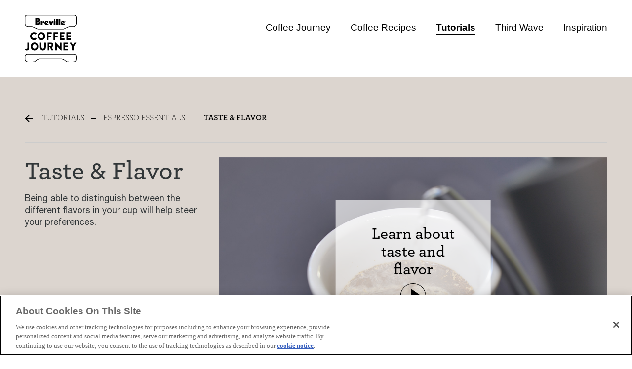

--- FILE ---
content_type: text/html;charset=utf-8
request_url: https://www.breville.com/us/en/coffee-journey/tutorials/espresso-tutorials/taste-and-flavor.html
body_size: 12260
content:

  <!DOCTYPE HTML>
  <html lang="en-US">
      <head>  
    <meta charset="UTF-8"/>
    
    
    
        
    <meta name="template" content="blank-page"/>


  <meta name="viewport" content="width=device-width, minimum-scale=1.0, maximum-scale=2.0"/>

  <!--*/ Set cq:wcmmode if in Edit or Preview */-->
  
  

	
		
  
  

  
    
    <title>Taste &amp; Flavor</title>
    <meta name="description" content="Taste &amp; Flavor"/>
  
  <script defer="defer" type="text/javascript" src="/.rum/@adobe/helix-rum-js@%5E2/dist/rum-standalone.js"></script>
<link rel="canonical" href="https://www.breville.com/us/en/coffee-journey/tutorials/espresso-tutorials/taste-and-flavor.html"/>
  
  
    
      <link rel="alternate" href="https://www.breville.com/en-us" hreflang="x-default"/>
    
      <link rel="alternate" href="https://www.breville.com/us/en/coffee-journey/tutorials/espresso-tutorials/taste-and-flavor.html" hreflang="en-US"/>
    
      <link rel="alternate" href="https://www.breville.com/ca/en/coffee-journey/tutorials/espresso-tutorials/taste-and-flavor.html" hreflang="en-CA"/>
    
      <link rel="alternate" href="https://www.breville.com/ca/fr/coffee-journey/tutorials/espresso-tutorials/taste-and-flavor.html" hreflang="fr-CA"/>
    
      <link rel="alternate" href="https://www.breville.com/kr/ko/coffee-journey/tutorials/espresso-tutorials/taste-and-flavor.html" hreflang="ko-KR"/>
    
      <link rel="alternate" href="https://www.breville.com/mx/es/coffee-journey/tutorials/espresso-tutorials/taste-and-flavor.html" hreflang="es-MX"/>
    
  

  
    <meta property="og:title" content="Taste &amp; Flavor"/>
    <meta property="og:url" content="https://www.breville.com/us/en/coffee-journey/tutorials/espresso-tutorials/taste-and-flavor.html"/>
    <meta property="og:type" content="website"/>
    <meta property="og:site_name" content="Breville"/>
    <meta property="og:image" content="https://www.breville.com/content/breville/us/en/coffee-journey/tutorials/espresso-tutorials/taste-and-flavor.thumb.800.480.png?ck=1645405209"/>
    <meta property="og:test" content="https://www.breville.com/content/breville/us/en/coffee-journey/tutorials/espresso-tutorials/taste-and-flavor.thumb.800.480.png?ck=1645405209"/>
    <meta property="og:description" content="Taste &amp; Flavor"/>
  
  
    <meta name="twitter:card" content="summary"/>
    <meta name="twitter:url" content="https://www.breville.com/us/en/coffee-journey/tutorials/espresso-tutorials/taste-and-flavor.html"/>
    <meta name="twitter:title" content="Taste &amp; Flavor"/>
    <meta name="twitter:description" content="Taste &amp; Flavor"/>
    <meta name="twitter:image" content="https://www.breville.com/content/breville/us/en/coffee-journey/tutorials/espresso-tutorials/taste-and-flavor.thumb.800.480.png?ck=1645405209"/>
  

  <script type="application/ld+json">
    {"@context":"https://schema.org/","@type":"WebSite","name":"Breville","url":"https://www.breville.com/us/en/coffee-journey/tutorials/espresso-tutorials/taste-and-flavor.html","description":null,"alternateName":["Breville"],"sameAs":["https://www.facebook.com/brevilleusa/"],"image":"https://www.breville.com/content/breville/us/en/coffee-journey/tutorials/espresso-tutorials/taste-and-flavor.thumb.800.480.png?ck=1645405209","potentialAction":{"@type":"SearchAction","target":"https://www.breville.com/us/en/search.html?q={search_term_string}&src=google","query-input":"required name=search_term_string"}}
  </script>
  
    <meta name="robots" content="index, follow"/>
  


 
    	<meta name="p:domain_verify" content="1102ec4dd8cb7c170a8f0fee95696854"/>
        
            <script src="https://s670.breville.com/script.js"></script>
    
        
	
    

    <!-- <sly data-sly-include="head.links.html"></sly>
    <sly data-sly-include="head.socialmedia.html"></sly>  -->
    


    <link rel="icon" href="/content/dam/breville-brands/favicon.ico"/>




<!-- Adobe Launch Configuration Start -->

<!-- Adobe Launch Configuration End -->

<!-- <sly data-sly-test="false">
    <sly data-sly-use.analytics="com.breville.aem.brands.core.models.CoffeeHubAnalyticsModel">
        <script type="text/javascript">
            digitalData = window.digitalData || {};
            digitalData = JSON.parse("");
            analyticsFlag = true;
        </script>
    </sly>
</sly> -->


    
    
<link rel="stylesheet" href="/etc.clientlibs/breville-brands/clientlibs/clientlib-base.lc-26810fca3b939d77a887ee1b0080225f-lc.min.css" type="text/css">




    
    
<link rel="stylesheet" href="/etc.clientlibs/breville-brands/clientlibs/clientlib-dependencies.lc-d41d8cd98f00b204e9800998ecf8427e-lc.min.css" type="text/css">
<link rel="stylesheet" href="/etc.clientlibs/breville-brands/clientlibs/clientlib-site.lc-65cb8ebf58a2a9cf0f59b5ff2d1a59b8-lc.min.css" type="text/css">







    
    
<script src="/etc.clientlibs/breville-brands/clientlibs/clientlibs-wcag.lc-fa5557f3c110fb6d6a80c460ef1d36b2-lc.min.js"></script>





    
    
    
    

    

    


        <script type="text/javascript" src="//assets.adobedtm.com/65ae8132784a/ed58b3eaa6b2/launch-6f06e05ef02d.min.js"></script>


    
    
<script src="/etc.clientlibs/breville-brands/clientlibs/clientlib-coffeehub-dependencies.lc-d41d8cd98f00b204e9800998ecf8427e-lc.min.js"></script>



    
    
<link rel="stylesheet" href="/etc.clientlibs/breville-brands/clientlibs/clientlib-coffeehub-dependencies.lc-d41d8cd98f00b204e9800998ecf8427e-lc.min.css" type="text/css">
<link rel="stylesheet" href="/etc.clientlibs/breville-brands/clientlibs/clientlib-coffeehub-site.lc-23056db7c2324c770d27ad6f97e5412f-lc.min.css" type="text/css">
<link rel="stylesheet" href="/etc.clientlibs/breville-brands/clientlibs/clientlib-breville-dependencies.lc-2b5391b1682bedc466e53eaed185da14-lc.min.css" type="text/css">
<link rel="stylesheet" href="/etc.clientlibs/breville-brands/clientlibs/clientlib-breville-nav.lc-d41d8cd98f00b204e9800998ecf8427e-lc.min.css" type="text/css">
<link rel="stylesheet" href="/etc.clientlibs/breville-brands/clientlibs/clientlib-breville-site.lc-7b580117593af85887c5f058bdc5f156-lc.min.css" type="text/css">



    

    
    
<script data-cfasync="false" nonce="60c7e91c-b6f5-40b5-a7b6-3407f78c2c63">try{(function(w,d){!function(j,k,l,m){if(j.zaraz)console.error("zaraz is loaded twice");else{j[l]=j[l]||{};j[l].executed=[];j.zaraz={deferred:[],listeners:[]};j.zaraz._v="5874";j.zaraz._n="60c7e91c-b6f5-40b5-a7b6-3407f78c2c63";j.zaraz.q=[];j.zaraz._f=function(n){return async function(){var o=Array.prototype.slice.call(arguments);j.zaraz.q.push({m:n,a:o})}};for(const p of["track","set","ecommerce","debug"])j.zaraz[p]=j.zaraz._f(p);j.zaraz.init=()=>{var q=k.getElementsByTagName(m)[0],r=k.createElement(m),s=k.getElementsByTagName("title")[0];s&&(j[l].t=k.getElementsByTagName("title")[0].text);j[l].x=Math.random();j[l].w=j.screen.width;j[l].h=j.screen.height;j[l].j=j.innerHeight;j[l].e=j.innerWidth;j[l].l=j.location.href;j[l].r=k.referrer;j[l].k=j.screen.colorDepth;j[l].n=k.characterSet;j[l].o=(new Date).getTimezoneOffset();if(j.dataLayer)for(const t of Object.entries(Object.entries(dataLayer).reduce((u,v)=>({...u[1],...v[1]}),{})))zaraz.set(t[0],t[1],{scope:"page"});j[l].q=[];for(;j.zaraz.q.length;){const w=j.zaraz.q.shift();j[l].q.push(w)}r.defer=!0;for(const x of[localStorage,sessionStorage])Object.keys(x||{}).filter(z=>z.startsWith("_zaraz_")).forEach(y=>{try{j[l]["z_"+y.slice(7)]=JSON.parse(x.getItem(y))}catch{j[l]["z_"+y.slice(7)]=x.getItem(y)}});r.referrerPolicy="origin";r.src="/cdn-cgi/zaraz/s.js?z="+btoa(encodeURIComponent(JSON.stringify(j[l])));q.parentNode.insertBefore(r,q)};["complete","interactive"].includes(k.readyState)?zaraz.init():j.addEventListener("DOMContentLoaded",zaraz.init)}}(w,d,"zarazData","script");window.zaraz._p=async d$=>new Promise(ea=>{if(d$){d$.e&&d$.e.forEach(eb=>{try{const ec=d.querySelector("script[nonce]"),ed=ec?.nonce||ec?.getAttribute("nonce"),ee=d.createElement("script");ed&&(ee.nonce=ed);ee.innerHTML=eb;ee.onload=()=>{d.head.removeChild(ee)};d.head.appendChild(ee)}catch(ef){console.error(`Error executing script: ${eb}\n`,ef)}});Promise.allSettled((d$.f||[]).map(eg=>fetch(eg[0],eg[1])))}ea()});zaraz._p({"e":["(function(w,d){})(window,document)"]});})(window,document)}catch(e){throw fetch("/cdn-cgi/zaraz/t"),e;};</script></head>
      <body dir="ltr" class="page basicpage cmp-page--details-contrast-background" id="page-ff9f9a0466" data-cmp-data-layer-enabled>
          <script>
            window.adobeDataLayer = window.adobeDataLayer || [];
            adobeDataLayer.push({
                page: JSON.parse("{\x22page\u002Dff9f9a0466\x22:{\x22@type\x22:\x22core\/wcm\/components\/page\/v2\/page\x22,\x22repo:modifyDate\x22:\x222022\u002D02\u002D21T01:00:09Z\x22,\x22dc:title\x22:\x22Taste \x26 Flavor\x22,\x22xdm:template\x22:\x22\/conf\/coffeehub\/settings\/wcm\/templates\/blank\u002Dpage\x22,\x22xdm:language\x22:\x22en\u002DUS\x22,\x22xdm:tags\x22:[],\x22repo:path\x22:\x22\/content\/breville\/us\/en\/coffee\u002Djourney\/tutorials\/espresso\u002Dtutorials\/taste\u002Dand\u002Dflavor.html\x22}}"),
                event:'cmp:show',
                eventInfo: {
                    path: 'page.page\u002Dff9f9a0466'
                }
            });
          </script>
          
          
              




              



              
  

<div id="aemConfig" data-euflag="false" data-locale="en-US" data-country="us" data-region="us" data-language="en" data-brand="Breville" data-webchannel="breville-web-us" data-siterootpath="/content/breville/us/en" data-base-page="taste-and-flavor" data-currencysymbol="$" data-sfEndpoint="https://mybreville.my.salesforce-sites.com/eComm/services/apexrest" data-sfNotiyMeEnable="true" data-enableMicrositesSfNotifyMe="true" data-currencyCode="USD" data-algoliaAppId="VBT275CJRZ" data-algoliaApiKey="aae40381fc19272993e649431857ff55" data-algoliaBrevilleIndex="Breville_BUS" data-algoliaBeanzIndex="Beanz" data-mulberrypublictoken="es_7fl3Tk2C20l3pPuOZaT40mds" data-mulberrycoveragekey="73f6fb9d" data-mulberry-environment="prod" data-adyenclientkey="live_KBISKGHTJVDJBLK4YQ7MFR3ILYRGVMTV" data-adyenenvironment="LIVE" data-auth0-domain="my.breville.com" data-auth0-client-id="ijUo2fSEiyRwWEZLV6M2pqEvSjyYki8X" data-auth0-audience="https://iden-prod.us.auth0.com/api/v2/" data-auth0-salesforce-domain="https://my.breville.com/samlp/hHHtpUkRhzw4YMgi8LO0yIVq94RxXkt2?" data-auth0-signup-expid="BrevilleENUS" data-purchasepage-url="/transaction/en-us" data-bundlepage-url="/us/en/bundle-selection.html" data-webchannel-beanz="beanz-web-us" data-coffee-bundle-modals-fg-key="BES878" data-payment_client_id="live_KIYW5ZBNXFGHND5IKQPIP7SGGUCSVMQU" data-product-tutorial-api="https://breville-production-aem-assets.s3.us-west-2.amazonaws.com/Tutorials/PROD" data-breville-shipping-method="standard-shipping-breville" data-breville-us-shipping-method-others="standard-shipping-breville-us-others" data-breville-us-shipping-method-selected="standard-shipping-breville-us-selected" data-google-map-api-key="AIzaSyBF-156SSlFPOcw4HOzzz9e6r1rZJY8u9s" data-spa-page="false" data-bazzarvoice-domain="https://api.bazaarvoice.com" data-bazzarvoice-apiVersion="5.4" data-bazzarvoice-passkey="cajjQWSocZM5jGy97DWqvGQHcXycCGstLoPTWFbxMTUgU" data-experience-hub-cms-api="https://api.foodthinkers.com/product" data-max-quantity="3" data-affirm-threshold="250" data-coffee-solution="false" data-universal-login="false" data-aws-lambda-url="https://hf6kn70vbg.execute-api.us-west-2.amazonaws.com/prod" data-newsletterenable="false" data-wcmmode-author="false" data-beanzdomain="https://www.beanz.com" data-countryNameSF="USA" data-klarna-price-range="50" data-klarna-payovertime-price-range="50-4000" data-nav-enable-transparent-theme="false" data-nav-enable-sticky="false" data-hero-chat="false" data-google-login="true" data-facebook-login="true" data-apple-login="true" data-auth0-issuer="my.breville.com" data-shopbycolour="true" data-enable-bff-endpoint="false" data-enableGiftCard="true" data-gc-max-threshold="1000" data-gc-min-threshold="20" data-gc-total-threshold="10000" data-gc-num-cards-allowed-for-redemption="3" data-beanzpromotion="false" data-sfPromotionApiKey="7ZBH3LUrHs2TTF8X7tNwp2r5O3nOq7QfahsGPufX" data-hyperwallet-url="https://api.paylution.com" data-enableOffers="false" data-enablemyrewards="false"></div>

<div class="awsAPIconfig" data-aws-api-config='{"awsApiUrl":"https://api.foodthinkers.com"}' data-auth0-api-domain="https://iden-prod.us.auth0.com"></div>




<div id="bv_script" data-bv-src="https://apps.bazaarvoice.com/deployments/brevilleusa/aemupgradesite/production/en_US/bv.js"></div>
<script language="javascript">
  function loadBV() {
    var modified_src = document.getElementById('bv_script').getAttribute('data-bv-src');
    var fileref = document.createElement('script');
    fileref.setAttribute('async', '');

    const euflag = "false";

    if (euflag === 'true') {
      const countryCookie = document?.cookie
        ?.replace(/(?:(?:^|.*;\s*)countryCode\s*\=\s*([^;]*).*$)|^.*$/, '$1')
        ?.toUpperCase();
      const newLocale = "en_US_" + countryCookie?.toUpperCase() + '/';
      modified_src = modified_src?.replace("en_US/", newLocale);
    }
    fileref.setAttribute('src', modified_src);
    document.getElementsByTagName('body')[0].appendChild(fileref);
  }
  setTimeout(loadBV(), 1500);
</script>






<div class="root container responsivegrid">

    
    <div id="container-d9c45ba8fc" class="cmp-container">
        


<div class="aem-Grid aem-Grid--12 aem-Grid--default--12 ">
    
    <header class="experiencefragment cmp-experiencefragment-header--dark aem-GridColumn aem-GridColumn--default--12">
<div id="experiencefragment-2a8be1064c" class="cmp-experiencefragment cmp-experiencefragment--header">

    
    
    
    <div id="container-fe799bb843" class="cmp-container">
        
        <div class="image">
<div data-cmp-is="image" data-cmp-lazythreshold="0" data-cmp-src="/content/experience-fragments/breville/us/en/coffee_journey/header/master/_jcr_content/root/image_copy_33297014.coreimg{.width}.svg/1705993119787/coffee-journey-logo.svg" data-asset="/content/dam/breville-brands/coffeehub/language-masters/en/coffee-journey-logo.svg" data-asset-id="c62db6a6-c03e-42ed-b989-8f82ed697fe7" data-title="Breville Coffee Journey" id="image-924bf81410" data-cmp-data-layer="{&#34;image-924bf81410&#34;:{&#34;@type&#34;:&#34;breville-brands/components/image&#34;,&#34;repo:modifyDate&#34;:&#34;2024-01-23T06:58:39Z&#34;,&#34;xdm:linkURL&#34;:&#34;/content/breville/us/en/coffee-journey/home.html&#34;,&#34;image&#34;:{&#34;repo:id&#34;:&#34;c62db6a6-c03e-42ed-b989-8f82ed697fe7&#34;,&#34;repo:modifyDate&#34;:&#34;2022-04-04T19:36:45Z&#34;,&#34;@type&#34;:&#34;image/svg+xml&#34;,&#34;repo:path&#34;:&#34;/content/dam/breville-brands/coffeehub/language-masters/en/coffee-journey-logo.svg&#34;}}}" class="cmp-image" itemscope itemtype="http://schema.org/ImageObject">
    <a class="cmp-image__link" href="/us/en/coffee-journey/home.html" data-cmp-clickable data-cmp-hook-image="link">
        
         
         
                  
          <img src="/content/experience-fragments/breville/us/en/coffee_journey/header/master/_jcr_content/root/image_copy_33297014.coreimg.svg/1705993119787/coffee-journey-logo.svg" class="cmp-image__image" itemprop="contentUrl" data-cmp-hook-image="image" alt="Breville Coffee Journey"/>
         
         
         
     
    </a>
    
    
</div>

    
</div>
<div class="image">


    
</div>
<div class="navigation">
<nav id="navigation-f51283420d" class="cmp-navigation" itemscope itemtype="http://schema.org/SiteNavigationElement" data-cmp-data-layer="{&#34;navigation-f51283420d&#34;:{&#34;@type&#34;:&#34;breville-brands/components/navigation&#34;,&#34;repo:modifyDate&#34;:&#34;2021-07-19T06:35:26Z&#34;}}">
    <ul class="cmp-navigation__group">
        
    <li class="cmp-navigation__item cmp-navigation__item--level-0" data-cmp-data-layer="{&#34;navigation-f51283420d-item-d30da2ef1a&#34;:{&#34;@type&#34;:&#34;breville-brands/components/navigation/item&#34;,&#34;repo:modifyDate&#34;:&#34;2021-12-06T03:44:26Z&#34;,&#34;dc:title&#34;:&#34;Coffee Journey&#34;,&#34;xdm:linkURL&#34;:&#34;/content/breville/us/en/coffee-journey/home.html&#34;}}">
        
    <a href="/us/en/coffee-journey/home.html" data-cmp-clickable class="cmp-navigation__item-link">Coffee Journey</a>

        
    </li>

    
        
    <li class="cmp-navigation__item cmp-navigation__item--level-0" data-cmp-data-layer="{&#34;navigation-f51283420d-item-6501c74efb&#34;:{&#34;@type&#34;:&#34;breville-brands/components/navigation/item&#34;,&#34;repo:modifyDate&#34;:&#34;2021-12-06T03:44:26Z&#34;,&#34;dc:title&#34;:&#34;Coffee Recipes&#34;,&#34;xdm:linkURL&#34;:&#34;/content/breville/us/en/coffee-journey/recipes.html&#34;}}">
        
    <a href="/us/en/coffee-journey/recipes.html" data-cmp-clickable class="cmp-navigation__item-link">Coffee Recipes</a>

        
    </li>

    
        
    <li class="cmp-navigation__item cmp-navigation__item--level-0 cmp-navigation__item--active" data-cmp-data-layer="{&#34;navigation-f51283420d-item-f81e9820e5&#34;:{&#34;@type&#34;:&#34;breville-brands/components/navigation/item&#34;,&#34;repo:modifyDate&#34;:&#34;2021-12-06T03:44:27Z&#34;,&#34;dc:title&#34;:&#34;Tutorials&#34;,&#34;xdm:linkURL&#34;:&#34;/content/breville/us/en/coffee-journey/tutorials.html&#34;}}">
        
    <a href="/us/en/coffee-journey/tutorials.html" data-cmp-clickable class="cmp-navigation__item-link">Tutorials</a>

        
    </li>

    
        
    <li class="cmp-navigation__item cmp-navigation__item--level-0" data-cmp-data-layer="{&#34;navigation-f51283420d-item-31b532d2d9&#34;:{&#34;@type&#34;:&#34;breville-brands/components/navigation/item&#34;,&#34;repo:modifyDate&#34;:&#34;2024-12-13T18:10:04Z&#34;,&#34;dc:title&#34;:&#34;Third Wave&#34;,&#34;xdm:linkURL&#34;:&#34;/content/breville/us/en/coffee-journey/third-wave.html&#34;}}">
        
    <a href="/us/en/coffee-journey/third-wave.html" data-cmp-clickable class="cmp-navigation__item-link">Third Wave</a>

        
    </li>

    
        
    <li class="cmp-navigation__item cmp-navigation__item--level-0" data-cmp-data-layer="{&#34;navigation-f51283420d-item-780179be21&#34;:{&#34;@type&#34;:&#34;breville-brands/components/navigation/item&#34;,&#34;repo:modifyDate&#34;:&#34;2024-01-23T06:20:07Z&#34;,&#34;dc:title&#34;:&#34;Inspiration&#34;,&#34;xdm:linkURL&#34;:&#34;/content/breville/us/en/coffee-journey/inspiration.html&#34;}}">
        
    <a href="/us/en/coffee-journey/inspiration.html" data-cmp-clickable class="cmp-navigation__item-link">Inspiration</a>

        
    </li>

    </ul>
</nav>

    

</div>

        
    </div>



</div>

    
</header>
<main class="container responsivegrid aem-GridColumn aem-GridColumn--default--12">

    
    <div id="container-51190e549c" class="cmp-container">
        


<div class="aem-Grid aem-Grid--12 aem-Grid--default--12 ">
    
    <div class="container responsivegrid cmp-container--inner-padding cmp-container--max-screen cmp-container--details-page aem-GridColumn aem-GridColumn--default--12">

    
    <div id="container-63fece1e5f" class="cmp-container">
        


<div class="aem-Grid aem-Grid--12 aem-Grid--default--12 aem-Grid--phone--12 ">
    
    <div class="container responsivegrid aem-GridColumn aem-GridColumn--default--12">

    
    
    
    <div id="container-df1ff95eea" class="cmp-container">
        
        <div class="breadcrumb">
<nav id="breadcrumb-197b010fd9" class="cmp-breadcrumb" aria-label="Breadcrumb" data-cmp-data-layer="{&#34;breadcrumb-197b010fd9&#34;:{&#34;@type&#34;:&#34;breville-brands/components/breadcrumb&#34;,&#34;repo:modifyDate&#34;:&#34;2022-02-21T01:00:09Z&#34;}}">
    <ol class="cmp-breadcrumb__list" itemscope itemtype="http://schema.org/BreadcrumbList">
        <li class="cmp-breadcrumb__item" data-cmp-data-layer="{&#34;breadcrumb-197b010fd9-item-f81e9820e5&#34;:{&#34;@type&#34;:&#34;breville-brands/components/breadcrumb/item&#34;,&#34;repo:modifyDate&#34;:&#34;2021-12-06T03:44:27Z&#34;,&#34;dc:title&#34;:&#34;Tutorials&#34;,&#34;xdm:linkURL&#34;:&#34;/content/breville/us/en/coffee-journey/tutorials.html&#34;}}" itemprop="itemListElement" itemscope itemtype="http://schema.org/ListItem">
            <a href="/us/en/coffee-journey/tutorials.html" class="cmp-breadcrumb__item-link" itemprop="item" data-cmp-clickable>
                <span itemprop="name">Tutorials</span>
            </a>
            <meta itemprop="position" content="1"/>
        </li>
    
        <li class="cmp-breadcrumb__item" data-cmp-data-layer="{&#34;breadcrumb-197b010fd9-item-14094e9679&#34;:{&#34;@type&#34;:&#34;breville-brands/components/breadcrumb/item&#34;,&#34;repo:modifyDate&#34;:&#34;2021-12-06T03:44:27Z&#34;,&#34;dc:title&#34;:&#34;Espresso Essentials&#34;,&#34;xdm:linkURL&#34;:&#34;/content/breville/us/en/coffee-journey/tutorials/espresso-tutorials.html&#34;}}" itemprop="itemListElement" itemscope itemtype="http://schema.org/ListItem">
            <a href="/us/en/coffee-journey/tutorials/espresso-tutorials.html" class="cmp-breadcrumb__item-link" itemprop="item" data-cmp-clickable>
                <span itemprop="name">Espresso Essentials</span>
            </a>
            <meta itemprop="position" content="2"/>
        </li>
    
        <li class="cmp-breadcrumb__item cmp-breadcrumb__item--active" data-cmp-data-layer="{&#34;breadcrumb-197b010fd9-item-ff9f9a0466&#34;:{&#34;@type&#34;:&#34;breville-brands/components/breadcrumb/item&#34;,&#34;repo:modifyDate&#34;:&#34;2021-12-06T03:44:28Z&#34;,&#34;dc:title&#34;:&#34;Taste &amp; Flavor&#34;,&#34;xdm:linkURL&#34;:&#34;/content/breville/us/en/coffee-journey/tutorials/espresso-tutorials/taste-and-flavor.html&#34;}}" itemprop="itemListElement" itemscope itemtype="http://schema.org/ListItem">
            
                <span itemprop="name">Taste &amp; Flavor</span>
            
            <meta itemprop="position" content="3"/>
        </li>
    </ol>
</nav>

    
</div>

        
    </div>

</div>
<div class="separator aem-GridColumn aem-GridColumn--default--12">
<div id="separator-4698133fcb" class="cmp-separator">
    <hr class="cmp-separator__horizontal-rule"/>
</div></div>
<div class="container responsivegrid cmp-container--padding-right aem-GridColumn--default--none aem-GridColumn--phone--none aem-GridColumn--phone--12 aem-GridColumn aem-GridColumn--offset--phone--0 aem-GridColumn--offset--default--0 aem-GridColumn--default--4">

    
    
    
    <div id="container-24c52b0e40" class="cmp-container">
        
        <div class="title">
<div data-cmp-data-layer="{&#34;title-86e1d0a423&#34;:{&#34;@type&#34;:&#34;breville-brands/components/title&#34;,&#34;repo:modifyDate&#34;:&#34;2022-02-21T01:00:09Z&#34;,&#34;dc:title&#34;:&#34;Taste &amp; Flavor&#34;}}" id="title-86e1d0a423" class="cmp-title">
    <h2 class="cmp-title__text">Taste &amp; Flavor</h2>
</div>

    

</div>
<div class="text">
<div data-cmp-data-layer="{&#34;text-d418d53353&#34;:{&#34;@type&#34;:&#34;breville-brands/components/text&#34;,&#34;repo:modifyDate&#34;:&#34;2022-02-21T01:00:09Z&#34;,&#34;xdm:text&#34;:&#34;&lt;p>Being able to distinguish between the different flavors in your cup will help steer your preferences.&lt;/p>\r\n&#34;}}" id="text-d418d53353" class="cmp-text" style="max-width: unset; margin: auto">
  
    <p>Being able to distinguish between the different flavors in your cup will help steer your preferences.</p>

  
  
</div>


    

</div>

        
    </div>

</div>
<div class="container responsivegrid aem-GridColumn--default--none aem-GridColumn--phone--none aem-GridColumn--phone--12 aem-GridColumn aem-GridColumn--default--8 aem-GridColumn--offset--phone--0 aem-GridColumn--offset--default--0">

    
    
    
    <div id="container-44607e9842" class="cmp-container">
        
        <div class="v-video cmp-v-video--white-overlay">


<div data-vue-cmp="v-video" data-video-id="zTLVCArFOmA" data-overlay-image="/content/dam/coffeehub/language-masters/en/tutorials/espresso-detail-pages/tutorial-espresso-hero-stills/Tut_Hero_TasteFlavor_1184x666.jpg" data-image-alt-text="Hot water being poured into cup of coffee from kettle." data-title="Learn about taste and flavor" data-start-time="0" data-stop-time="0" data-chapters="[{&#34;chapterDescription&#34;:&#34;Why taste and flavor are key assessors in coffee&#34;,&#34;chapterTime&#34;:8,&#34;chapterMinute&#34;:0,&#34;chapterSecond&#34;:8},{&#34;chapterDescription&#34;:&#34;The SCA Flavor Wheel, cupping and flavor differences&#34;,&#34;chapterTime&#34;:91,&#34;chapterMinute&#34;:1,&#34;chapterSecond&#34;:31},{&#34;chapterDescription&#34;:&#34;Exploring specific coffee flavor terms and descriptors&#34;,&#34;chapterTime&#34;:184,&#34;chapterMinute&#34;:3,&#34;chapterSecond&#34;:4},{&#34;chapterDescription&#34;:&#34;Taste assessors, informing your palate and personal preferences&#34;,&#34;chapterTime&#34;:255,&#34;chapterMinute&#34;:4,&#34;chapterSecond&#34;:15}]" data-show-timestamp data-disclaimer-text="This content is hosted by a third party. By showing this external content you accept the terms and conditions of www.youtube.com">
</div>




</div>
<div class="text">
<div data-cmp-data-layer="{&#34;text-9071ffbc38&#34;:{&#34;@type&#34;:&#34;breville-brands/components/text&#34;,&#34;repo:modifyDate&#34;:&#34;2022-02-21T01:00:09Z&#34;,&#34;xdm:text&#34;:&#34;&lt;h2>Navigating coffee taste and flavor&lt;/h2>\r\n&lt;p>&amp;quot;To distinguish between ‘taste’ and ‘flavor’, we use a few simple factors. For example, ‘taste’ factors could be sweet, salt, sour, or bitter, while ‘flavor’ alludes more to the sensation – like body, mouthfeel, aftertaste, and juiciness.&amp;quot;&lt;/p>\r\n&lt;p>Dan Yee, Artificer Coffee, Surry Hills, Sydney, Australia&lt;/p>\r\n&lt;h2>Understanding different flavors&lt;/h2>\r\n&lt;p>A big part of why people enjoy drinking great coffee is because they can articulate exactly what they’re tasting. As such, a better knowledge of taste and flavor helps you to appreciate good coffee and understand more about why it’s so delicious.&lt;/p>\r\n&lt;p>Ultimately, this will help you make more informed decisions when choosing a new bag of coffee.&lt;br>\r\n&lt;/p>\r\n&lt;p>Understanding the subtle differences between each flavor adds to how much you enjoy each cup. This video will give you some examples of what to look out for, help you understand different flavors, and teach you to bring out the best in your coffee at home.&lt;br>\r\n&lt;/p>\r\n&#34;}}" id="text-9071ffbc38" class="cmp-text" style="max-width: unset; margin: auto">
  
    <h2>Navigating coffee taste and flavor</h2>
<p>&#34;To distinguish between ‘taste’ and ‘flavor’, we use a few simple factors. For example, ‘taste’ factors could be sweet, salt, sour, or bitter, while ‘flavor’ alludes more to the sensation – like body, mouthfeel, aftertaste, and juiciness.&#34;</p>
<p>Dan Yee, Artificer Coffee, Surry Hills, Sydney, Australia</p>
<h2>Understanding different flavors</h2>
<p>A big part of why people enjoy drinking great coffee is because they can articulate exactly what they’re tasting. As such, a better knowledge of taste and flavor helps you to appreciate good coffee and understand more about why it’s so delicious.</p>
<p>Ultimately, this will help you make more informed decisions when choosing a new bag of coffee.<br />
</p>
<p>Understanding the subtle differences between each flavor adds to how much you enjoy each cup. This video will give you some examples of what to look out for, help you understand different flavors, and teach you to bring out the best in your coffee at home.<br />
</p>

  
  
</div>


    

</div>
<div class="separator">
<div id="separator-8fd211fd8f" class="cmp-separator">
    <hr class="cmp-separator__horizontal-rule"/>
</div></div>

        
    </div>

</div>
<div class="container responsivegrid cmp-container--content-tiles cmp-container--details-page-leftttile aem-GridColumn--default--none aem-GridColumn--phone--none aem-GridColumn--phone--12 aem-GridColumn aem-GridColumn--offset--default--4 aem-GridColumn--offset--phone--0 aem-GridColumn--default--4">

    
    
    
    <div id="container-605e2b14c7" class="cmp-container">
        
        <div class="title">
<div data-cmp-data-layer="{&#34;title-763b751239&#34;:{&#34;@type&#34;:&#34;breville-brands/components/title&#34;,&#34;repo:modifyDate&#34;:&#34;2022-02-21T01:00:09Z&#34;,&#34;dc:title&#34;:&#34;Previous&#34;,&#34;xdm:linkURL&#34;:&#34;/content/breville/us/en/coffee-journey/tutorials/espresso-tutorials/cleaning-and-maintenance.html&#34;}}" id="title-763b751239" class="cmp-title">
    <h3 class="cmp-title__text"><a class="cmp-title__link" href="/us/en/coffee-journey/tutorials/espresso-tutorials/cleaning-and-maintenance.html" data-cmp-clickable>Previous</a></h3>
</div>

    

</div>
<div class="multimedia teaser cmp-multimedia-default">
<div class="cmp-multimedia" data-cmp-is="multimedia">
  <div id="multimedia-311a8e1f24" class="cmp-teaser" data-cmp-data-layer="{&#34;multimedia-311a8e1f24&#34;:{&#34;@type&#34;:&#34;breville-brands/components/coffeehub/multimedia&#34;,&#34;repo:modifyDate&#34;:&#34;2022-02-21T01:00:09Z&#34;,&#34;xdm:linkURL&#34;:&#34;/content/breville/us/en/coffee-journey/tutorials/espresso-tutorials/cleaning-and-maintenance.html&#34;}}" data-vue-cmp="v-multimedia" data-hover-image-alttext="Coffee machine being rinsed." data-hover-video="https://assets.breville.com/coffee-journey/rollover-us/Espresso-Tutorials/Tutorials_Espresso_Cleaning_RollOver_1184x666-4sec.mp4">
    
    <div class="cmp-teaser__image">
<div data-cmp-is="image" data-cmp-lazy data-cmp-lazythreshold="1000" data-cmp-src="/content/breville/us/en/coffee-journey/tutorials/espresso-tutorials/taste-and-flavor/_jcr_content/root/container/container/container_1631657739/multimedia.coreimg.85{.width}.png/1649104790998/cleaning-rolloverstatic-592x333.png" data-cmp-widths="320,480,600,800,1024,1200,1600" data-asset="/content/dam/coffeehub/language-masters/en/tutorials/filter-fundamentals-details-page-/roll_over_static_images/Cleaning_RollOverStatic_592x333.png" id="image-311a8e1f24" data-cmp-data-layer="{&#34;image-311a8e1f24&#34;:{&#34;@type&#34;:&#34;breville-brands/components/image&#34;,&#34;repo:modifyDate&#34;:&#34;2022-02-21T01:00:09Z&#34;,&#34;xdm:linkURL&#34;:&#34;#&#34;,&#34;image&#34;:{&#34;repo:id&#34;:&#34;43ca6c1d-16ee-43ba-8050-be3dcee82568&#34;,&#34;repo:modifyDate&#34;:&#34;2022-04-04T20:39:50Z&#34;,&#34;@type&#34;:&#34;image/png&#34;,&#34;repo:path&#34;:&#34;/content/dam/coffeehub/language-masters/en/tutorials/filter-fundamentals-details-page-/roll_over_static_images/Cleaning_RollOverStatic_592x333.png&#34;}}}" class="cmp-image" itemscope itemtype="http://schema.org/ImageObject">
    <a class="cmp-image__link" href="#" data-cmp-clickable data-cmp-hook-image="link" rel="noopener noreferrer">
        <noscript data-cmp-hook-image="noscript">
         
         
         
         
          <img src="/content/breville/us/en/coffee-journey/tutorials/espresso-tutorials/taste-and-flavor/_jcr_content/root/container/container/container_1631657739/multimedia.coreimg.png/1649104790998/cleaning-rolloverstatic-592x333.png" class="cmp-image__image" itemprop="contentUrl" data-cmp-hook-image="image" alt=""/>
         
         
     </noscript>
    </a>
    
    
</div>

    
</div>

    
    <div class="content-tiles" style="display: none;">
      <div class="cmp-teaser__content">
        
    

        
    

        
    

        
    <div class="cmp-teaser__action-container">
        
    <a class="cmp-teaser__action-link" href="/us/en/coffee-journey/tutorials/espresso-tutorials/cleaning-and-maintenance.html" id="multimedia-311a8e1f24-cta-5724824e19" data-cmp-data-layer="{&#34;multimedia-311a8e1f24-cta-5724824e19&#34;:{&#34;@type&#34;:&#34;breville-brands/components/coffeehub/multimedia/cta&#34;,&#34;dc:title&#34;:&#34;Cleaning &amp; Maintenance&#34;,&#34;xdm:linkURL&#34;:&#34;/content/breville/us/en/coffee-journey/tutorials/espresso-tutorials/cleaning-and-maintenance.html&#34;}}" data-cmp-clickable>Cleaning &amp; Maintenance</a>

    </div>

      </div>
      <div class="cmp-multimedia--video">
        <video autoplay class="video" width="100%" loop="loop" muted="muted" playsinline>
          <source src="https://assets.breville.com/coffee-journey/rollover-us/Espresso-Tutorials/Tutorials_Espresso_Cleaning_RollOver_1184x666-4sec.mp4" type="video/mp4"/>
          Your browser does not support the video tag.
        </video>
      </div>
    </div>
    <div class="homepage" style="display: none;">
      <div class="cmp-multimedia--video" style="display:none">
        <video autoplay class="video" width="100%" display="none" loop="loop" muted="muted" playsinline>
          <source src="https://assets.breville.com/coffee-journey/rollover-us/Espresso-Tutorials/Tutorials_Espresso_Cleaning_RollOver_1184x666-4sec.mp4" type="video/mp4"/>
          Your browser does not support the video tag.
        </video>
        <div class="cmp-teaser__content">
          
    

          
    

          
    

          
    <div class="cmp-teaser__action-container">
        
    <a class="cmp-teaser__action-link" href="/us/en/coffee-journey/tutorials/espresso-tutorials/cleaning-and-maintenance.html" id="multimedia-311a8e1f24-cta-5724824e19" data-cmp-data-layer="{&#34;multimedia-311a8e1f24-cta-5724824e19&#34;:{&#34;@type&#34;:&#34;breville-brands/components/coffeehub/multimedia/cta&#34;,&#34;dc:title&#34;:&#34;Cleaning &amp; Maintenance&#34;,&#34;xdm:linkURL&#34;:&#34;/content/breville/us/en/coffee-journey/tutorials/espresso-tutorials/cleaning-and-maintenance.html&#34;}}" data-cmp-clickable>Cleaning &amp; Maintenance</a>

    </div>

        </div>
      </div>
    </div>


  </div>
</div>

    
</div>

        
    </div>

</div>
<div class="container responsivegrid cmp-container--details-page-righttile aem-GridColumn--default--none aem-GridColumn--phone--12 aem-GridColumn--phone--newline aem-GridColumn aem-GridColumn--offset--phone--0 aem-GridColumn--offset--default--0 aem-GridColumn--default--4">

    
    
    
    <div id="container-0ab2507d8b" class="cmp-container">
        
        <div class="title">
<div data-cmp-data-layer="{&#34;title-3a9f1d63af&#34;:{&#34;@type&#34;:&#34;breville-brands/components/title&#34;,&#34;repo:modifyDate&#34;:&#34;2022-02-21T01:00:09Z&#34;,&#34;dc:title&#34;:&#34;Next&#34;,&#34;xdm:linkURL&#34;:&#34;/content/breville/us/en/coffee-journey/tutorials/espresso-tutorials/roasting.html&#34;}}" id="title-3a9f1d63af" class="cmp-title">
    <h3 class="cmp-title__text"><a class="cmp-title__link" href="/us/en/coffee-journey/tutorials/espresso-tutorials/roasting.html" data-cmp-clickable>Next</a></h3>
</div>

    

</div>
<div class="multimedia teaser cmp-multimedia-default">
<div class="cmp-multimedia" data-cmp-is="multimedia">
  <div id="multimedia-68558ea9ba" class="cmp-teaser" data-cmp-data-layer="{&#34;multimedia-68558ea9ba&#34;:{&#34;@type&#34;:&#34;breville-brands/components/coffeehub/multimedia&#34;,&#34;repo:modifyDate&#34;:&#34;2022-02-21T01:00:09Z&#34;,&#34;xdm:linkURL&#34;:&#34;/content/breville/us/en/coffee-journey/tutorials/espresso-tutorials/roasting.html&#34;}}" data-vue-cmp="v-multimedia" data-hover-image-alttext="Coffee beans being poured into a cooling tray." data-hover-video="https://assets.breville.com/coffee-journey/rollover-us/Espresso-Tutorials/Tutorials_Espresso_Roasting_RollOver_1184x666.mp4">
    
    <div class="cmp-teaser__image">
<div data-cmp-is="image" data-cmp-lazy data-cmp-lazythreshold="1000" data-cmp-src="/content/breville/us/en/coffee-journey/tutorials/espresso-tutorials/taste-and-flavor/_jcr_content/root/container/container/container_1166526845/multimedia_106005320.coreimg.85{.width}.jpeg/1649104789001/roasting-rolloverstatic-592x333.jpeg" data-cmp-widths="320,480,600,800,1024,1200,1600" data-asset="/content/dam/coffeehub/language-masters/en/tutorials/espresso-detail-pages/roll_over_static_images/Roasting_RollOverStatic_592x333.jpg" id="image-68558ea9ba" data-cmp-data-layer="{&#34;image-68558ea9ba&#34;:{&#34;@type&#34;:&#34;breville-brands/components/image&#34;,&#34;repo:modifyDate&#34;:&#34;2022-02-21T01:00:09Z&#34;,&#34;xdm:linkURL&#34;:&#34;#&#34;,&#34;image&#34;:{&#34;repo:id&#34;:&#34;f78ac438-4142-4d45-b59f-88f102f6e9c0&#34;,&#34;repo:modifyDate&#34;:&#34;2022-04-04T20:39:49Z&#34;,&#34;@type&#34;:&#34;image/jpeg&#34;,&#34;repo:path&#34;:&#34;/content/dam/coffeehub/language-masters/en/tutorials/espresso-detail-pages/roll_over_static_images/Roasting_RollOverStatic_592x333.jpg&#34;}}}" class="cmp-image" itemscope itemtype="http://schema.org/ImageObject">
    <a class="cmp-image__link" href="#" data-cmp-clickable data-cmp-hook-image="link" rel="noopener noreferrer">
        <noscript data-cmp-hook-image="noscript">
         
         
         
         
          <img src="/content/breville/us/en/coffee-journey/tutorials/espresso-tutorials/taste-and-flavor/_jcr_content/root/container/container/container_1166526845/multimedia_106005320.coreimg.jpeg/1649104789001/roasting-rolloverstatic-592x333.jpeg" class="cmp-image__image" itemprop="contentUrl" data-cmp-hook-image="image" alt=""/>
         
         
     </noscript>
    </a>
    
    
</div>

    
</div>

    
    <div class="content-tiles" style="display: none;">
      <div class="cmp-teaser__content">
        
    

        
    

        
    

        
    <div class="cmp-teaser__action-container">
        
    <a class="cmp-teaser__action-link" href="/us/en/coffee-journey/tutorials/espresso-tutorials/roasting.html" id="multimedia-68558ea9ba-cta-60f9c9060e" data-cmp-data-layer="{&#34;multimedia-68558ea9ba-cta-60f9c9060e&#34;:{&#34;@type&#34;:&#34;breville-brands/components/coffeehub/multimedia/cta&#34;,&#34;dc:title&#34;:&#34;Roasting&#34;,&#34;xdm:linkURL&#34;:&#34;/content/breville/us/en/coffee-journey/tutorials/espresso-tutorials/roasting.html&#34;}}" data-cmp-clickable>Roasting</a>

    </div>

      </div>
      <div class="cmp-multimedia--video">
        <video autoplay class="video" width="100%" loop="loop" muted="muted" playsinline>
          <source src="https://assets.breville.com/coffee-journey/rollover-us/Espresso-Tutorials/Tutorials_Espresso_Roasting_RollOver_1184x666.mp4" type="video/mp4"/>
          Your browser does not support the video tag.
        </video>
      </div>
    </div>
    <div class="homepage" style="display: none;">
      <div class="cmp-multimedia--video" style="display:none">
        <video autoplay class="video" width="100%" display="none" loop="loop" muted="muted" playsinline>
          <source src="https://assets.breville.com/coffee-journey/rollover-us/Espresso-Tutorials/Tutorials_Espresso_Roasting_RollOver_1184x666.mp4" type="video/mp4"/>
          Your browser does not support the video tag.
        </video>
        <div class="cmp-teaser__content">
          
    

          
    

          
    

          
    <div class="cmp-teaser__action-container">
        
    <a class="cmp-teaser__action-link" href="/us/en/coffee-journey/tutorials/espresso-tutorials/roasting.html" id="multimedia-68558ea9ba-cta-60f9c9060e" data-cmp-data-layer="{&#34;multimedia-68558ea9ba-cta-60f9c9060e&#34;:{&#34;@type&#34;:&#34;breville-brands/components/coffeehub/multimedia/cta&#34;,&#34;dc:title&#34;:&#34;Roasting&#34;,&#34;xdm:linkURL&#34;:&#34;/content/breville/us/en/coffee-journey/tutorials/espresso-tutorials/roasting.html&#34;}}" data-cmp-clickable>Roasting</a>

    </div>

        </div>
      </div>
    </div>


  </div>
</div>

    
</div>

        
    </div>

</div>
<div class="button cmp-button--back-to-top aem-GridColumn--default--none aem-GridColumn aem-GridColumn--default--12 aem-GridColumn--offset--default--0">
<button type="button" class="cmp-button button-14fa9fcc21" data-cmp-clickable data-cmp-data-layer="{&#34;button-14fa9fcc21&#34;:{&#34;@type&#34;:&#34;breville-brands/components/button&#34;,&#34;repo:modifyDate&#34;:&#34;2022-02-21T01:00:09Z&#34;,&#34;dc:title&#34;:&#34;Back to top&#34;}}">
    
    <span class="cmp-button__icon cmp-button__icon--up arrow" aria-hidden="true"></span>

    <span class="cmp-button__text">Back to top</span>
</button>
</div>
<div class="title cmp-title--heading aem-GridColumn aem-GridColumn--default--12">
<div data-cmp-data-layer="{&#34;title-6d24956cb1&#34;:{&#34;@type&#34;:&#34;breville-brands/components/title&#34;,&#34;repo:modifyDate&#34;:&#34;2022-02-21T01:00:09Z&#34;,&#34;dc:title&#34;:&#34;Taste &amp; Flavor&#34;}}" id="title-6d24956cb1" class="cmp-title">
    <h2 class="cmp-title__text">Taste &amp; Flavor</h2>
</div>

    

</div>

    
</div>

    </div>

    
</div>

    
</div>

    </div>

    
</main>
<footer class="experiencefragment aem-GridColumn aem-GridColumn--default--12">
<div id="experiencefragment-6f508f6ad5" class="cmp-experiencefragment cmp-experiencefragment--footer">

    
    <div id="container-e6583ff4da" class="cmp-container">
        


<div class="aem-Grid aem-Grid--12 aem-Grid--default--12 ">
    
    <div class="footer aem-GridColumn aem-GridColumn--default--12">


<div id="global-footer" class="footer global-footer">
   <div class="footer-inner">
      
      <div class="footer-action">
         <ul class="footer-action__list">
            <li class="footer-action__list-item">
               <a class="footer-action__list-item-link" href="https://www.breville.com/us/en/store-locator.html">
                  Find a retailer
               </a>
            </li>
         
         
            <li class="footer-action__list-item">
               <a class="footer-action__list-item-link" href="https://www.breville.com/us/en/blog.html" target="_blank">
                  Blog
               </a>
            </li>
         
         
            <li class="footer-action__list-item">
               <a class="footer-action__list-item-link" href="https://remanufactured.brevilleusa.com/" target="_blank">
                  Remanufactured Products
               </a>
            </li>
         
         
            <li class="footer-action__list-item">
               <a class="footer-action__list-item-link" href="https://www.breville.com/en-us/product-registration" target="_blank">
                  Register a product
               </a>
            </li>
         
            
            <li class="footer-action__list-item">
               <a class="footer-action__list-item-link" href="https://www.breville.com/en-us/my-account/dashboard">
                  <span id="footer-mybreville-guest" class="footer-action__list-item-link-inner">Sign Up</span>
                  <span id="footer-mybreville-user" class="footer-action__list-item-link-inner hidden">My Breville</span>
               </a>
            </li>
            
            <li id="footer-region__btn" class="footer-action__list-item">
               <svg aria-hidden="true" focusable="false" data-prefix="far" data-icon="globe" class="svg-inline--fa fa-globe fa-1x " role="img" xmlns="http://www.w3.org/2000/svg" viewBox="0 0 512 512"><path fill="currentColor" d="M256 464c7.4 0 27-7.2 47.6-48.4c8.8-17.7 16.4-39.2 22-63.6l-139.2 0c5.6 24.4 13.2 45.9 22 63.6C229 456.8 248.6 464 256 464zM178.5 304l155 0c1.6-15.3 2.5-31.4 2.5-48s-.9-32.7-2.5-48l-155 0c-1.6 15.3-2.5 31.4-2.5 48s.9 32.7 2.5 48zm7.9-144l139.2 0c-5.6-24.4-13.2-45.9-22-63.6C283 55.2 263.4 48 256 48s-27 7.2-47.6 48.4c-8.8 17.7-16.4 39.2-22 63.6zm195.3 48c1.5 15.5 2.2 31.6 2.2 48s-.8 32.5-2.2 48l76.7 0c3.6-15.4 5.6-31.5 5.6-48s-1.9-32.6-5.6-48l-76.7 0zm58.8-48c-21.4-41.1-56.1-74.1-98.4-93.4c14.1 25.6 25.3 57.5 32.6 93.4l65.9 0zm-303.3 0c7.3-35.9 18.5-67.7 32.6-93.4c-42.3 19.3-77 52.3-98.4 93.4l65.9 0zM53.6 208c-3.6 15.4-5.6 31.5-5.6 48s1.9 32.6 5.6 48l76.7 0c-1.5-15.5-2.2-31.6-2.2-48s.8-32.5 2.2-48l-76.7 0zM342.1 445.4c42.3-19.3 77-52.3 98.4-93.4l-65.9 0c-7.3 35.9-18.5 67.7-32.6 93.4zm-172.2 0c-14.1-25.6-25.3-57.5-32.6-93.4l-65.9 0c21.4 41.1 56.1 74.1 98.4 93.4zM256 512A256 256 0 1 1 256 0a256 256 0 1 1 0 512z"></path></svg>
               <a href="https://www.breville.com/en-us/choose-location"> 
               	<span class="xps-text xps-text-p3 footer-action__list-item-link">
               		United States
                </span>
               </a>
            </li>
         
         </ul>
      </div>

      <div class="footer-body">
         
         <div class="footer-body__social">
         
            <div class="footer-body__social-newsletter sf-newsletter-success hidden">
               <h3 class="sf-newsletter-success__title">Signed up to Breville emails</h3>
            </div>
            <div class="footer-body__social-newsletter sf-newsletter">
               
               <form onsubmit="return false;">
                  <h3 class="sf-newsletter__title">Be the first to know about our product releases!</h3>
                  <input class="sf-newsletter__email-input" type="text" name="Email" placeholder="Enter Your Email" aria-label="Enter Your Email" autocomplete="email"/>
                  <div id="footer-newsletter-email-error-msg" class="sf-newsletter__email--error-msg hidden">
                     <div class="sf-newsletter__error-msg-content">
                        <span class="sf-newsletter__email--error-msg-icon"></span>
                        <span class="sf-newsletter__email--error-msg-text">Please enter a valid email address, like <a href="/cdn-cgi/l/email-protection" class="__cf_email__" data-cfemail="6e08071c1d1a40020f1d1a2e030f0702400d0103">[email&#160;protected]</a></span>
                     </div>
                  </div>
                  <div class="sf-newsletter__info">
                     <div id="sf-newsletter__text" class="sf-newsletter__text">
                        
                     </div>
                     <div class="sf-newsletter__consent">
                        
                        <div id="sf-newsletter__text" class="sf-newsletter__text">
                           <p>You agree to receive promotions, surveys and more from us and our affiliated brands and you have read our <a href="https://www.breville.com/us/en/legal/privacy-policy.html">Privacy Policy.</a> You can unsubscribe at any time.</p>

                        </div>
                     </div>
                  </div>
                  <div class="sf-newsletter-sign-up--btn">
                     <button type="submit" id="sign-up-button" name="SignUp" disabled>Sign Up</button>
                  </div>
                  <div id="footer-newsletter-user-exist-error-msg" class="sf-newsletter__user-exist--error-msg hidden">
                     <div class="sf-newsletter__error-msg-content">
                        <span class="sf-newsletter__user-exist-error-icon"></span>
                        <span>You have signed up already</span>
                     </div>
                  </div>
                  <div id="footer-newsletter-general-error-msg" class="sf-newsletter__general--error-msg hidden">
                     <div class="sf-newsletter__error-msg-content">
                        <span class="sf-newsletter__general-error-msg-icon"></span>
                        <span>Something went wrong. Please try again.</span>
                     </div>
                  </div>
               </form>
            </div>
            <div id="newsletter-announce" aria-live="polite" aria-atomic="true" class="sr-only"></div>
         
            
            <div class="footer-body__social-share social-share">
               <ul class="social-share__list">
                  <li class="social-share__list-item">
                     <a class="social-share__list-item-link" href="https://www.facebook.com/brevilleusa/" rel="noopener noreferrer" target="_blank">
                        <img class="social-share__list-item-img" src="/content/dam/breville-brands/global/global-nav/facebook-icon.svg" alt="facebook"/>
                     </a>
                  </li>
               
                  <li class="social-share__list-item">
                     <a class="social-share__list-item-link" href="https://www.instagram.com/breville/?hl=en" rel="noopener noreferrer" target="_blank">
                        <img class="social-share__list-item-img" src="/content/dam/breville-brands/global/global-nav/instagram_new.svg" alt="instagram"/>
                     </a>
                  </li>
               
                  <li class="social-share__list-item">
                     <a class="social-share__list-item-link" href="https://www.youtube.com/user/breville" rel="noopener noreferrer" target="_blank">
                        <img class="social-share__list-item-img" src="/content/dam/breville-brands/global/global-nav/youtube.svg" alt="youtube"/>
                     </a>
                  </li>
               
                  <li class="social-share__list-item">
                     <a class="social-share__list-item-link" href="https://www.pinterest.com/breville/" rel="noopener noreferrer" target="_blank">
                        <img class="social-share__list-item-img" src="/content/dam/breville-brands/global/global-nav/pinterest-icon.svg" alt="pinterest"/>
                     </a>
                  </li>
               </ul>
            </div>
         </div>
         
         <div class="footer-body__links" id="accordionGroup">
            
            <div class="list list--accordion">
               <div class="list__title">
                  <button class="accordion__trigger" id="Support" disabled>Support</button>
               </div>
               <ul class="list__list" aria-label="Support">
                  <li class="list__list-item">
                     <a class="list__list-item-link" href="https://www.breville.com/en-us/product-registration" target="_blank">
                        Register a Product
                     </a>
                  </li>
               
                  <li class="list__list-item">
                     <a class="list__list-item-link" href="https://mybreville.my.site.com/BrevilleCustomerCommunity/s/?language=en_US&region=us&brand=breville" target="_blank">
                        Support Center
                     </a>
                  </li>
               
                  <li class="list__list-item">
                     <a class="list__list-item-link" href="https://www.breville.com/us/en/learn-more/breville-innovation-program.html">
                        Breville Innovation Program
                     </a>
                  </li>
               
                  <li class="list__list-item">
                     <a class="list__list-item-link" href="https://mybreville.my.site.com/BrevilleCustomerCommunity/s/knowledge-list?language=en_US&region=us&brand=breville" target="_blank">
                        FAQ
                     </a>
                  </li>
               
                  <li class="list__list-item">
                     <a class="list__list-item-link" href="https://www.breville.com/us/en/support/warranty.html">
                        Warranty
                     </a>
                  </li>
               
                  <li class="list__list-item">
                     <a class="list__list-item-link" href="https://www.breville.com/us/en/support/return-policy.html">
                        Return Policy
                     </a>
                  </li>
               
                  <li class="list__list-item">
                     <a class="list__list-item-link" href="https://www.breville.com/us/en/legal/retailer-terms-and-conditions.html">
                        Retailer Terms &amp; Conditions
                     </a>
                  </li>
               
                  <li class="list__list-item">
                     <a class="list__list-item-link" href="/content/dam/breville-brands/us/legal/Breville_USA_Promotional_TCs.pdf" target="_blank">
                        Promotional Terms &amp; Conditions
                     </a>
                  </li>
               
                  <li class="list__list-item">
                     <a class="list__list-item-link" href="/content/dam/breville-brands/legal/2024-09_BUS_Breville_Group_Job_Candidate_Protection_Policy.pdf" target="_blank">
                        Job Candidate Policy
                     </a>
                  </li>
               
                  <li class="list__list-item">
                     <a class="list__list-item-link" href="https://brevillesage.csod.com/ux/ats/careersite/1/explore-jobs?c=brevillesage" target="_blank">
                        Careers
                     </a>
                  </li>
               
                  <li class="list__list-item">
                     <a class="list__list-item-link" href="https://www.breville.com/us/en/legal/open-source-acknowledgements.html" target="_blank">
                        Open Source Acknowledgments
                     </a>
                  </li>
               
                  <li class="list__list-item">
                     <a class="list__list-item-link" href="https://www.breville.com/us/en/learn-more/brevillecookwarechemicalsdisclosure.html">
                        Breville Cookware Chemicals Disclosure
                     </a>
                  </li>
               
                  <li class="list__list-item">
                     <a class="list__list-item-link" href="https://www.breville.com/us/en/legal/fast-track-terms-and-conditions.html">
                        Fast-Track Program Terms
                     </a>
                  </li>
               
                  <li class="list__list-item">
                     <a class="list__list-item-link" href="https://www.breville.com/us/en/legal/the-fast-track-barista-pack-terms-and-conditions.html">
                        the Fast-Track Barista Pack T&amp;Cs
                     </a>
                  </li>
               </ul>
            </div>
         
            
            <div class="list list--accordion">
               <div class="list__title">
                  <button class="accordion__trigger" id="About Breville" disabled>About Breville</button>
               </div>
               <ul class="list__list" aria-label="About Breville">
                  <li class="list__list-item">
                     <a class="list__list-item-link" href="https://www.breville.com/us/en/learn-more/about-us.html">
                        About Us
                     </a>
                  </li>
               
                  <li class="list__list-item">
                     <a class="list__list-item-link" href="https://www.breville.com/us/en/learn-more/patents.html">
                        Patents
                     </a>
                  </li>
               
                  <li class="list__list-item">
                     <a class="list__list-item-link" href="https://www.breville.com/us/en/learn-more/breville-affiliates-program.html">
                        Breville Affiliates Program
                     </a>
                  </li>
               
                  <li class="list__list-item">
                     <a class="list__list-item-link" href="https://www.breville.com/us/en/legal/diversity-and-inclusion.html">
                        Diversity &amp; Inclusion
                     </a>
                  </li>
               
                  <li class="list__list-item">
                     <a class="list__list-item-link" href="https://www.breville.com/us/en/legal/social-responsibility.html">
                        Social Responsibility
                     </a>
                  </li>
               
                  <li class="list__list-item">
                     <a class="list__list-item-link" href="https://www.breville.com/us/en/legal/modern-slavery-act-statement-by-breville-group-limited---subsidi.html">
                        Modern Slavery Act
                     </a>
                  </li>
               
                  <li class="list__list-item">
                     <a class="list__list-item-link" href="https://www.breville.com/us/en/legal/terms-of-use.html">
                        Terms Of Use
                     </a>
                  </li>
               
                  <li class="list__list-item">
                     <a class="list__list-item-link" href="https://www.breville.com/us/en/learn-more/eula.html">
                        EULA
                     </a>
                  </li>
               
                  <li class="list__list-item">
                     <a class="list__list-item-link" href="https://www.breville.com/us/en/legal/privacy-policy.html">
                        Privacy Notice
                     </a>
                  </li>
               
                  <li class="list__list-item">
                     <a class="list__list-item-link" href="https://www.breville.com/us/en/legal/cookie-notice.html">
                        Cookie Notice
                     </a>
                  </li>
               
                  <li class="list__list-item">
                     <a class="list__list-item-link" href="https://www.breville.com/us/en/sitemap/index.html">
                        Site Map
                     </a>
                  </li>
               </ul>
            </div>
         </div>
      </div>

      <div class="footer-bottom">
         

         
         <p class="footer-bottom__rights">© 2025 Breville Pty Limited. All rights reserved. </p>
      </div>
   </div>
</div>

</div>

    
</div>

    </div>

    


</div>

    
</footer>

    
</div>

    </div>

    
</div>


              

  

  
    
<script data-cfasync="false" src="/cdn-cgi/scripts/5c5dd728/cloudflare-static/email-decode.min.js"></script><script src="/etc.clientlibs/breville-brands/clientlibs/clientlib-dependencies.lc-d41d8cd98f00b204e9800998ecf8427e-lc.min.js"></script>
<script src="/etc.clientlibs/breville-brands/clientlibs/clientlib-coffeehub-site.lc-8779e5b952cd8457cb405248825d4acb-lc.min.js"></script>
<script src="/etc.clientlibs/breville-brands/clientlibs/clientlib-breville-dependencies.lc-9176fd960df0f4972b4c713e7fd2f388-lc.min.js"></script>
<script src="/etc.clientlibs/breville-brands/clientlibs/clientlib-breville-nav.lc-5746cc379a82e53ad5d4632e9c9ae0e3-lc.min.js"></script>
<script src="/etc.clientlibs/breville-brands/clientlibs/clientlib-breville-site.lc-cfa043e40ddba5e2b026fb3e56d59155-lc.min.js"></script>




  

    <script src="https://cdn.jsdelivr.net/npm/vue@2.6.12"></script>
    


    
    
<script src="/etc.clientlibs/core/wcm/components/commons/site/clientlibs/container.lc-0a6aff292f5cc42142779cde92054524-lc.min.js"></script>
<script src="/etc.clientlibs/breville-brands/clientlibs/clientlib-base.lc-f54bcc9456cf289fb257b9499b24226e-lc.min.js"></script>



    
    
<script src="/etc.clientlibs/breville-brands/clientlibs/clientlib-site.lc-113ebbb5f2d27d56c3e1efa68eff0c49-lc.min.js"></script>



    
    
    
<script src="/etc.clientlibs/breville-brands/clientlibs/clientlib-coffeehub-vue.lc-86e66696a0a2ad32c66de3a63c88af74-lc.min.js"></script>





  

  

    


        <script type="text/javascript">_satellite.pageBottom();</script>


  
    



  
  

              

          
      <script defer src="https://static.cloudflareinsights.com/beacon.min.js/vcd15cbe7772f49c399c6a5babf22c1241717689176015" integrity="sha512-ZpsOmlRQV6y907TI0dKBHq9Md29nnaEIPlkf84rnaERnq6zvWvPUqr2ft8M1aS28oN72PdrCzSjY4U6VaAw1EQ==" data-cf-beacon='{"version":"2024.11.0","token":"f01eb98949264e4298c7e58ca09fcdce","server_timing":{"name":{"cfCacheStatus":true,"cfEdge":true,"cfExtPri":true,"cfL4":true,"cfOrigin":true,"cfSpeedBrain":true},"location_startswith":null}}' crossorigin="anonymous"></script>
</body>
  </html>
  

--- FILE ---
content_type: application/javascript;charset=utf-8
request_url: https://www.breville.com/etc.clientlibs/breville-brands/clientlibs/clientlib-site.lc-113ebbb5f2d27d56c3e1efa68eff0c49-lc.min.js
body_size: 1360
content:
/******/ (function(modules) { // webpackBootstrap
/******/ 	// The module cache
/******/ 	var installedModules = {};
/******/
/******/ 	// The require function
/******/ 	function __webpack_require__(moduleId) {
/******/
/******/ 		// Check if module is in cache
/******/ 		if(installedModules[moduleId]) {
/******/ 			return installedModules[moduleId].exports;
/******/ 		}
/******/ 		// Create a new module (and put it into the cache)
/******/ 		var module = installedModules[moduleId] = {
/******/ 			i: moduleId,
/******/ 			l: false,
/******/ 			exports: {}
/******/ 		};
/******/
/******/ 		// Execute the module function
/******/ 		modules[moduleId].call(module.exports, module, module.exports, __webpack_require__);
/******/
/******/ 		// Flag the module as loaded
/******/ 		module.l = true;
/******/
/******/ 		// Return the exports of the module
/******/ 		return module.exports;
/******/ 	}
/******/
/******/
/******/ 	// expose the modules object (__webpack_modules__)
/******/ 	__webpack_require__.m = modules;
/******/
/******/ 	// expose the module cache
/******/ 	__webpack_require__.c = installedModules;
/******/
/******/ 	// define getter function for harmony exports
/******/ 	__webpack_require__.d = function(exports, name, getter) {
/******/ 		if(!__webpack_require__.o(exports, name)) {
/******/ 			Object.defineProperty(exports, name, { enumerable: true, get: getter });
/******/ 		}
/******/ 	};
/******/
/******/ 	// define __esModule on exports
/******/ 	__webpack_require__.r = function(exports) {
/******/ 		if(typeof Symbol !== 'undefined' && Symbol.toStringTag) {
/******/ 			Object.defineProperty(exports, Symbol.toStringTag, { value: 'Module' });
/******/ 		}
/******/ 		Object.defineProperty(exports, '__esModule', { value: true });
/******/ 	};
/******/
/******/ 	// create a fake namespace object
/******/ 	// mode & 1: value is a module id, require it
/******/ 	// mode & 2: merge all properties of value into the ns
/******/ 	// mode & 4: return value when already ns object
/******/ 	// mode & 8|1: behave like require
/******/ 	__webpack_require__.t = function(value, mode) {
/******/ 		if(mode & 1) value = __webpack_require__(value);
/******/ 		if(mode & 8) return value;
/******/ 		if((mode & 4) && typeof value === 'object' && value && value.__esModule) return value;
/******/ 		var ns = Object.create(null);
/******/ 		__webpack_require__.r(ns);
/******/ 		Object.defineProperty(ns, 'default', { enumerable: true, value: value });
/******/ 		if(mode & 2 && typeof value != 'string') for(var key in value) __webpack_require__.d(ns, key, function(key) { return value[key]; }.bind(null, key));
/******/ 		return ns;
/******/ 	};
/******/
/******/ 	// getDefaultExport function for compatibility with non-harmony modules
/******/ 	__webpack_require__.n = function(module) {
/******/ 		var getter = module && module.__esModule ?
/******/ 			function getDefault() { return module['default']; } :
/******/ 			function getModuleExports() { return module; };
/******/ 		__webpack_require__.d(getter, 'a', getter);
/******/ 		return getter;
/******/ 	};
/******/
/******/ 	// Object.prototype.hasOwnProperty.call
/******/ 	__webpack_require__.o = function(object, property) { return Object.prototype.hasOwnProperty.call(object, property); };
/******/
/******/ 	// __webpack_public_path__
/******/ 	__webpack_require__.p = "";
/******/
/******/
/******/ 	// Load entry module and return exports
/******/ 	return __webpack_require__(__webpack_require__.s = 0);
/******/ })
/************************************************************************/
/******/ ([
/* 0 */
/***/ (function(module, __webpack_exports__, __webpack_require__) {

"use strict";
__webpack_require__.r(__webpack_exports__);
/* harmony import */ var _main_scss__WEBPACK_IMPORTED_MODULE_0__ = __webpack_require__(1);
/* harmony import */ var _main_scss__WEBPACK_IMPORTED_MODULE_0___default = /*#__PURE__*/__webpack_require__.n(_main_scss__WEBPACK_IMPORTED_MODULE_0__);
/* harmony import */ var _components_helloworld_js_helloworld_js__WEBPACK_IMPORTED_MODULE_1__ = __webpack_require__(2);
/* harmony import */ var _components_helloworld_js_helloworld_js__WEBPACK_IMPORTED_MODULE_1___default = /*#__PURE__*/__webpack_require__.n(_components_helloworld_js_helloworld_js__WEBPACK_IMPORTED_MODULE_1__);




/***/ }),
/* 1 */
/***/ (function(module, exports, __webpack_require__) {

// extracted by mini-css-extract-plugin

/***/ }),
/* 2 */
/***/ (function(module, exports) {

// Example of how a component should be initialized via JavaScript
// This script logs the value of the component's text property model message to the console
(function () {
  "use strict"; // Best practice:
  // For a good separation of concerns, don't rely on the DOM structure or CSS selectors,
  // but use dedicated data attributes to identify all elements that the script needs to
  // interact with.

  var selectors = {
    self: '[data-cmp-is="helloworld"]',
    property: '[data-cmp-hook-helloworld="property"]',
    message: '[data-cmp-hook-helloworld="model"]'
  };

  function HelloWorld(config) {
    function init(config) {
      // Best practice:
      // To prevents multiple initialization, remove the main data attribute that
      // identified the component.
      config.element.removeAttribute("data-cmp-is");
      var property = config.element.querySelectorAll(selectors.property);
      property = property.length == 1 ? property[0].textContent : null;
      var model = config.element.querySelectorAll(selectors.message);
      model = model.length == 1 ? model[0].textContent : null;

      if (console && console.log) {
        console.log("HelloWorld component JavaScript example", "\nText property:\n", property, "\nModel message:\n", model);
      }
    }

    if (config && config.element) {
      init(config);
    }
  } // Best practice:
  // Use a method like this mutation obeserver to also properly initialize the component
  // when an author drops it onto the page or modified it with the dialog.


  function onDocumentReady() {
    var elements = document.querySelectorAll(selectors.self);

    for (var i = 0; i < elements.length; i++) {
      new HelloWorld({
        element: elements[i]
      });
    }

    var MutationObserver = window.MutationObserver || window.WebKitMutationObserver || window.MozMutationObserver;
    var body = document.querySelector("body");
    var observer = new MutationObserver(function (mutations) {
      mutations.forEach(function (mutation) {
        // needed for IE
        var nodesArray = [].slice.call(mutation.addedNodes);

        if (nodesArray.length > 0) {
          nodesArray.forEach(function (addedNode) {
            if (addedNode.querySelectorAll) {
              var elementsArray = [].slice.call(addedNode.querySelectorAll(selectors.self));
              elementsArray.forEach(function (element) {
                new HelloWorld({
                  element: element
                });
              });
            }
          });
        }
      });
    });
    observer.observe(body, {
      subtree: true,
      childList: true,
      characterData: true
    });
  }

  if (document.readyState !== "loading") {
    onDocumentReady();
  } else {
    document.addEventListener("DOMContentLoaded", onDocumentReady);
  }
})();

/***/ })
/******/ ]);

--- FILE ---
content_type: application/x-javascript
request_url: https://assets.adobedtm.com/65ae8132784a/ed58b3eaa6b2/b0e61a439347/RC5680a88dca314801bcbb684963bce0ac-source.min.js
body_size: 191
content:
// For license information, see `https://assets.adobedtm.com/65ae8132784a/ed58b3eaa6b2/b0e61a439347/RC5680a88dca314801bcbb684963bce0ac-source.js`.
_satellite.__registerScript('https://assets.adobedtm.com/65ae8132784a/ed58b3eaa6b2/b0e61a439347/RC5680a88dca314801bcbb684963bce0ac-source.min.js', "try{function trackPageLoadTime(){var a=window.performance||window.mozPerformance||window.msPerformance||window.webkitPerformance||{};if(a.timing){var e=a.timing.loadEventEnd-a.timing.navigationStart,r=e/1e3;freshpaint.track(\"Page Load Time\",{load_time_ms:e,load_time_sec:r})}}trackPageLoadTime()}catch(a){freshpaint.track(\"Launch Error\",{Error:a.message,Error_Rule:\"All Pages | Window Loaded | Analytics | Page load time US,UK\"})}");

--- FILE ---
content_type: application/x-javascript
request_url: https://assets.adobedtm.com/65ae8132784a/ed58b3eaa6b2/launch-6f06e05ef02d.min.js
body_size: 172595
content:
// For license information, see `https://assets.adobedtm.com/65ae8132784a/ed58b3eaa6b2/launch-6f06e05ef02d.js`.
window._satellite=window._satellite||{},window._satellite.container={buildInfo:{minified:!0,buildDate:"2026-01-13T18:32:12Z",turbineBuildDate:"2024-08-22T17:32:44Z",turbineVersion:"28.0.0"},environment:{id:"EN1def848b19754613a814bc34a86ac592",stage:"production"},dataElements:{BrTxnStateJSObject:{forceLowerCase:!0,storageDuration:"pageview",modulePath:"core/src/lib/dataElements/javascriptVariable.js",settings:{path:"digitalData.transaction.address.state"}},FormStepNewsletter:{modulePath:"core/src/lib/dataElements/javascriptVariable.js",settings:{path:"digitalData.event.eventData.formStep"}},ImpactIDObject:{modulePath:"core/src/lib/dataElements/customCode.js",settings:{source:function(){const e=Object.keys(localStorage);if(e){const[t]=e.filter((e=>{if(e.includes("@@auth0spajs@@"))return e})),n=JSON.parse(localStorage.getItem(t));if(null!==n)return console.log(n),n}}}},BrCompareCatJSObject:{defaultValue:"",forceLowerCase:!0,storageDuration:"pageview",modulePath:"core/src/lib/dataElements/javascriptVariable.js",settings:{path:"digitalData.queryParam.category"}},CountryCookie:{defaultValue:"us",forceLowerCase:!0,cleanText:!0,modulePath:"core/src/lib/dataElements/cookie.js",settings:{name:"countryCode"}},BrFormNameJSObject:{modulePath:"core/src/lib/dataElements/javascriptVariable.js",settings:{path:"digitalData.event.eventInfo.formName"}},BrTransactionStatusJSObject:{defaultValue:"",storageDuration:"pageview",modulePath:"core/src/lib/dataElements/javascriptVariable.js",settings:{path:"digitalData.transaction.info.status"}},BrTxnPromoCodeJSObject:{forceLowerCase:!0,storageDuration:"pageview",modulePath:"core/src/lib/dataElements/javascriptVariable.js",settings:{path:"digitalData.transaction.total.promotionCode"}},BrTxnTotalJSObject:{forceLowerCase:!0,storageDuration:"pageview",modulePath:"core/src/lib/dataElements/javascriptVariable.js",settings:{path:"digitalData.transaction.total.transactionTotal"}},BrFormStepJSObject:{modulePath:"core/src/lib/dataElements/javascriptVariable.js",settings:{path:"igitalData.event.eventInfo.formStep"}},BrPaypalVariant:{modulePath:"core/src/lib/dataElements/javascriptVariable.js",settings:{path:"digitalData.abTest.paypalExperience"}},BrTxnCityJSObject:{forceLowerCase:!0,storageDuration:"pageview",modulePath:"core/src/lib/dataElements/javascriptVariable.js",settings:{path:"digitalData.transaction.address.city"}},BrFormStartJSObject:{modulePath:"core/src/lib/dataElements/javascriptVariable.js",settings:{path:"digitalData.event.eventInfo.formStart"}},BrPaymentMethodJSObject:{forceLowerCase:!0,storageDuration:"pageview",modulePath:"core/src/lib/dataElements/javascriptVariable.js",settings:{path:"digitalData.transaction.info.paymentMethod"}},MyBrGetPercentagePageViewed:{modulePath:"core/src/lib/dataElements/cookie.js",settings:{name:"_ppvHighestPercentViewed"}},MyBrErrorName:{modulePath:"core/src/lib/dataElements/customCode.js",settings:{source:function(){function e(e,t,n){for(var r=[],a=0;a<e.length;a++)for(var i=0;i<t.length;i++)e[a]===t[i]&&r.push(n[a]);return r}var t=e(["Please enter valid address","Please enter your address","Please enter your city/town","Please enter your city/town","Zip code must be between 4 and 5 characters long","Please enter your zip code","Please enter your first name","Please enter your last name","Phone number must be 10 characters long"],digitalData.error,["FMEAE101","FMEAE102","FMEAE103","FMEAE104","FMEAE105","FMEAE106","FMEADE107","FMEADE108","FMEADE109","FMEADE110"]);return digitalData.error[0],t}}},"Consent | Analytics Cookies Enabled":{modulePath:"core/src/lib/dataElements/customCode.js",settings:{source:function(){try{if(location.hostname.includes("breville.com")){var e=location.pathname;return e.includes("/ca/fr/")||e.includes("/ca/en/")||e.includes("/en-ca/")||e.includes("/mx/es/")||e.includes("/es-mx/")||e.includes("/kr/ko/")||e.includes("/en-us")||e.includes("/us")?_satellite.cookie.get("OptanonConsent").includes("C0002:1")?(console.log("Consent true"),!0):(console.log("Consent false"),!1):(console.log("Consent true"),!0)}if("www.sageappliances.com"===location.hostname||"uat.sageappliances.com"===location.hostname||"qa.sageappliances.com"===location.hostname)return _satellite.cookie.get("OptanonConsent").includes("C0002:1")?(console.log("Consent true"),!0):(console.log("Consent false"),!1)}catch(e){return!!(location.pathname.includes("/en-au")||location.pathname.includes("/nz/en/")||location.pathname.includes("/en-nz/")||location.pathname.includes("/au/en/"))}}}},BrPecision:{modulePath:"core/src/lib/dataElements/javascriptVariable.js",settings:{path:"digitalData.precisionEventData"}},BrCartBasePriceJSObject:{forceLowerCase:!0,storageDuration:"pageview",modulePath:"core/src/lib/dataElements/javascriptVariable.js",settings:{path:"digitalData.cart.cartBasePrice"}},"Consent | Functional Cookies Enabled":{modulePath:"core/src/lib/dataElements/customCode.js",settings:{source:function(){try{if(location.hostname.includes("breville.com")){var e=location.pathname;return e.includes("/ca/fr/")||e.includes("/ca/en/")||e.includes("/en-ca/")||e.includes("/mx/es/")||e.includes("/es-mx/")||e.includes("/kr/ko/")||e.includes("/en-us")||e.includes("/us")?_satellite.cookie.get("OptanonConsent").includes("C0003:1")?(console.log("Consent true"),!0):(console.log("Consent false"),!1):(console.log("Consent true"),!0)}if("www.sageappliances.com"===location.hostname||"uat.sageappliances.com"===location.hostname||"qa.sageappliances.com"===location.hostname)return _satellite.cookie.get("OptanonConsent").includes("C0003:1")?(console.log("Consent true"),!0):(console.log("Consent false"),!1)}catch(e){return!!(location.pathname.includes("/en-au")||location.pathname.includes("/nz/en/")||location.pathname.includes("/en-nz/")||location.pathname.includes("/au/en/"))}}}},OneTrustActiveGroups:{modulePath:"core/src/lib/dataElements/javascriptVariable.js",settings:{path:"OnetrustActiveGroups"}},BrPromoDiscountJSObject:{forceLowerCase:!0,storageDuration:"pageview",modulePath:"core/src/lib/dataElements/javascriptVariable.js",settings:{path:"digitalData.transaction.total.promoDiscount"}},BrRSIDJSObject:{modulePath:"core/src/lib/dataElements/customCode.js",settings:{source:function(){return"www.breville.com"===window.location.host||"www.sageappliances.com"===window.location.host?"brvlglobalprodnew":"brvlglobaldevnew"}}},BrRetailerNameJSObject:{modulePath:"core/src/lib/dataElements/javascriptVariable.js",settings:{path:"digitalData.event.eventInfo.retailerName"}},GE_CTV_SessionId:{modulePath:"core/src/lib/dataElements/customCode.js",settings:{source:function(){try{var e;function t(){var e=(new Date).getTime();return"undefined"!=typeof performance&&"function"==typeof performance.now&&(e+=performance.now()),"xxxxxxxx-xxxx-4xxx-yxxx-xxxxxxxxxxxx".replace(/[xy]/g,(function(t){var n=(e+16*Math.random())%16|0;return e=Math.floor(e/16),("x"===t?n:3&n|8).toString(16)}))}return sessionStorage.getItem("sessionId")?(console.log("GA Session ID - session storage "+sessionStorage.getItem("sessionId")),sessionStorage.getItem("sessionId")):(e=t(),console.log("GA Session ID - variable storage "+sessionStorage.getItem("sessionId")),sessionStorage.setItem("sessionId",e),e)}catch(n){console.log("Data element - sessionID - error -"+n.message)}}}},BrPageIdJSObject:{defaultValue:"",storageDuration:"pageview",modulePath:"core/src/lib/dataElements/javascriptVariable.js",settings:{path:"digitalData.page.pageInfo.pageID"}},BrColorChangeProdJSObject:{defaultValue:"",forceLowerCase:!0,storageDuration:"pageview",modulePath:"core/src/lib/dataElements/javascriptVariable.js",settings:{path:"digitalData.productColor"}},BrCartValueObject:{forceLowerCase:!0,storageDuration:"pageview",modulePath:"core/src/lib/dataElements/javascriptVariable.js",settings:{path:"digitalData.cart.cartBasePrice"}},BrNavCompJSObject:{modulePath:"core/src/lib/dataElements/javascriptVariable.js",settings:{path:"digitalData.event.eventInfo.navComponent"}},BrLanguageJSObject:{modulePath:"core/src/lib/dataElements/javascriptVariable.js",settings:{path:"digitalData.page.pageInfo.language"}},ImpactTrackerID:{modulePath:"core/src/lib/dataElements/customCode.js",settings:{source:function(){function e(e,t){for(var n=0;n<t.length;n++)if(t[n].country===e)return t[n]}var t=[{au:"26264",country:"au"},{us:"15470",country:"us"},{mx:"56963",country:"mx"},{ca:"26265",country:"ca"},{eu:"26266",country:"eu"},{dk:"26266",country:"dk"},{ie:"56967",country:"ie"},{fi:"26266",country:"fi"},{no:"26266",country:"no"},{se:"26266",country:"se"},{ch:"26266",country:"ch"},{gb:"26267",country:"gb"}],n="",r=digitalData.page.pageInfo.country;return""!==r&&null!==r&&(console.log(r),n=e(r,t)[r]),n}}},BrFormCompleteJSObject:{modulePath:"core/src/lib/dataElements/javascriptVariable.js",settings:{path:"digitalData.event.eventInfo.formComplete"}},NotifyUser:{modulePath:"core/src/lib/dataElements/customCode.js",settings:{source:function(){return digitalData.notifyMe.firstName+" "+digitalData.notifyMe.lastName}}},Devicewidth:{modulePath:"core/src/lib/dataElements/customCode.js",settings:{source:function(){return document.documentElement.clientWidth}}},BrChannelJSObject:{modulePath:"core/src/lib/dataElements/javascriptVariable.js",settings:{path:"digitalData.page.pageInfo.siteSection"}},BrEvntdataWarntyJsObject:{forceLowerCase:!0,storageDuration:"pageview",modulePath:"core/src/lib/dataElements/javascriptVariable.js",settings:{path:"digitalData.event.eventData.warrantyPeriod"}},BrShippingCostJSObject:{forceLowerCase:!0,storageDuration:"pageview",modulePath:"core/src/lib/dataElements/javascriptVariable.js",settings:{path:"digitalData.transaction.total.shipping"}},ATPageName:{modulePath:"core/src/lib/dataElements/javascriptVariable.js",settings:{path:"digitalData.page.pageInfo.pageName"}},BrTimePartingJSObject:{modulePath:"core/src/lib/dataElements/customCode.js",settings:{source:function(){return getTimeParting("America/Los_Angeles")}}},BrBrandNameJSObject:{forceLowerCase:!0,modulePath:"core/src/lib/dataElements/javascriptVariable.js",settings:{path:"digitalData.page.pageInfo.brandName"}},BrCustomerTypeJSObject:{defaultValue:"",modulePath:"core/src/lib/dataElements/javascriptVariable.js",settings:{path:"digitalData.user.userInfo.customerType"}},BrPageNameJSObject:{forceLowerCase:!0,modulePath:"core/src/lib/dataElements/javascriptVariable.js",settings:{path:"digitalData.page.pageInfo.pageName"}},BrStrLocresultFoundJSObject:{forceLowerCase:!0,storageDuration:"pageview",modulePath:"core/src/lib/dataElements/javascriptVariable.js",settings:{path:"digitalData.storeLocator.resultFound"}},BrTxnSendCurrencyJSObject:{storageDuration:"pageview",modulePath:"core/src/lib/dataElements/javascriptVariable.js",settings:{path:"digitalData.transaction.total.currency"}},BrEvntDataJsObject:{defaultValue:"",forceLowerCase:!0,storageDuration:"pageview",modulePath:"core/src/lib/dataElements/javascriptVariable.js",settings:{path:"digitalData.event.eventData.value"}},BrTxnBasePriceJSObject:{forceLowerCase:!0,storageDuration:"pageview",modulePath:"core/src/lib/dataElements/javascriptVariable.js",settings:{path:"digitalData.transaction.total.basePrice"}},BrUsrAgentJSObject:{defaultValue:"",storageDuration:"pageview",modulePath:"core/src/lib/dataElements/javascriptVariable.js",settings:{path:"digitalData.environment.userAgent"}},BrPageTypeJSObject:{defaultValue:"",forceLowerCase:!0,storageDuration:"pageview",modulePath:"core/src/lib/dataElements/javascriptVariable.js",settings:{path:"digitalData.page.pageInfo.pageType"}},Email:{modulePath:"core/src/lib/dataElements/javascriptVariable.js",settings:{path:"digitalData.notifyMe.email"}},BrRegProdJSObject:{modulePath:"core/src/lib/dataElements/javascriptVariable.js",settings:{path:"digitalData.event.eventInfo.registerdProdName"}},BrMarketingCloudVisitorIDObject:{modulePath:"core/src/lib/dataElements/customCode.js",settings:{source:function(){var e=_satellite.getVisitorId().getMarketingCloudVisitorID();if(e)return e}}},BrSrchKeywordJSObject:{forceLowerCase:!0,storageDuration:"pageview",modulePath:"core/src/lib/dataElements/javascriptVariable.js",settings:{path:"digitalData.search.keyword"}},"Consent | Targeting Cookies Enabled":{modulePath:"core/src/lib/dataElements/customCode.js",settings:{source:function(){try{if(location.hostname.includes("breville.com")){var e=location.pathname;return e.includes("/ca/fr/")||e.includes("/en-ca")||e.includes("/fr-ca")||e.includes("/ko-kr")||e.includes("/ca/en/")||e.includes("/en-ca")||e.includes("/mx/es/")||e.includes("/es-mx/")||e.includes("/kr/ko/")||e.includes("/en-us")||e.includes("/us")?_satellite.cookie.get("OptanonConsent").includes("C0004:1")?(console.log("Consent true"),!0):(console.log("Consent false"),!1):(console.log("Consent true"),!0)}if("www.sageappliances.com"===location.hostname||"uat.sageappliances.com"===location.hostname||"qa.sageappliances.com"===location.hostname)return _satellite.cookie.get("OptanonConsent").includes("C0004:1")?(console.log("Consent true"),!0):(console.log("Consent false"),!1)}catch(e){return!!(location.pathname.includes("/en-au")||location.pathname.includes("/nz/en/")||location.pathname.includes("/en-nz/")||location.pathname.includes("/au/en/"))}}}},BrOrderIdJSObject:{forceLowerCase:!0,storageDuration:"pageview",modulePath:"core/src/lib/dataElements/javascriptVariable.js",settings:{path:"digitalData.transaction.info.orderId"}},BrCurrencyJSObject:{storageDuration:"pageview",modulePath:"core/src/lib/dataElements/javascriptVariable.js",settings:{path:"digitalData.precisionEventData.totalPrice.currencyCode"}},MyBrVideoName:{modulePath:"core/src/lib/dataElements/customCode.js",settings:{source:function(){return digitalData.video.title}}},BrDeviceTypeJSObject:{defaultValue:"",storageDuration:"pageview",modulePath:"core/src/lib/dataElements/javascriptVariable.js",settings:{path:"digitalData.environment.deviceType"}},BrLoginStatusJSObject:{defaultValue:"",storageDuration:"pageview",modulePath:"core/src/lib/dataElements/javascriptVariable.js",settings:{path:"digitalData.user.userInfo.loginStatus"}},BrPaymentTypeJSObject:{defaultValue:"",forceLowerCase:!0,storageDuration:"pageview",modulePath:"core/src/lib/dataElements/javascriptVariable.js",settings:{path:"digitalData.event.eventData.activePayment"}},BrCustomerIdJSObject:{defaultValue:"",storageDuration:"pageview",modulePath:"core/src/lib/dataElements/javascriptVariable.js",settings:{path:"digitalData.user.userInfo.customerId"}},BrHierarchyJSObject:{modulePath:"core/src/lib/dataElements/javascriptVariable.js",settings:{path:"digitalData.page.pageInfo.hierarchy"}},BrLoginTypeJSObject:{defaultValue:"",modulePath:"core/src/lib/dataElements/javascriptVariable.js",settings:{path:"digitalData.user.userInfo.loginType"}},newOrderObj:{modulePath:"core/src/lib/dataElements/customCode.js",settings:{source:function(e){try{function t(e){let t={};return e.orderNumber?t.orderNumber=e.orderNumber:t.orderError="Error: orderNumber does not exist.",e.totalPrice?t.totalPrice=e.totalPrice:t.priceError=t.error?t.error+" TotalPrice does not exist.":"Error: totalPrice does not exist.",t}return t(e)}catch(n){}}}},BrTxnPostalCodeJSObject:{forceLowerCase:!0,storageDuration:"pageview",modulePath:"core/src/lib/dataElements/javascriptVariable.js",settings:{path:"digitalData.transaction.address.postalCode"}},BrCountryJSObject:{modulePath:"core/src/lib/dataElements/javascriptVariable.js",settings:{path:"digitalData.page.pageInfo.country"}},FormCompleteNewsletter:{forceLowerCase:!0,modulePath:"core/src/lib/dataElements/javascriptVariable.js",settings:{path:"digitalData.event.eventInfo.formComplete"}},FormStartNewsletter:{modulePath:"core/src/lib/dataElements/javascriptVariable.js",settings:{path:"digitalData.event.eventData.formStart"}},BrStrLocInpStringJSObject:{forceLowerCase:!0,storageDuration:"pageview",modulePath:"core/src/lib/dataElements/javascriptVariable.js",settings:{path:"digitalData.storeLocator.inputString"}},BrEvntInfoJSObject:{modulePath:"core/src/lib/dataElements/javascriptVariable.js",settings:{path:"digitalData.event.eventInfo"}},"Consent | ECID Cookies Enabled":{modulePath:"core/src/lib/dataElements/customCode.js",settings:{source:function(){return"out"}}},MyBrPageName:{modulePath:"core/src/lib/dataElements/customCode.js",settings:{source:function(){if((e=digitalData.page.pageInfo.pageName).indexOf("Breville-US:mybreville:my-orders:")>-1){var e=e.match("Breville-US:mybreville:my-orders:")[0]+"orderdetails";digitalData.page.pageInfo.pageName=e,_satellite.setVar("BrPageNameJSObject",e)}return"Breville-US:mybreville:account-details:saved-addresses:default"!=digitalData.page.pageInfo.pageName&&e.indexOf("Breville-US:mybreville:account-details:saved-addresses:")>-1&&(e=e.match("Breville-US:mybreville:account-details:saved-addresses:")[0]+"editaddress",digitalData.page.pageInfo.pageName=e,_satellite.setVar("BrPageNameJSObject",e)),e.indexOf("Breville-US:mybreville:my-subscriptions:")>-1&&(e=e.match("Breville-US:mybreville:my-subscriptions:")[0]+"editsubscription",digitalData.page.pageInfo.pageName=e,_satellite.setVar("BrPageNameJSObject",e)),e}}},"Component pagename":{modulePath:"core/src/lib/dataElements/customCode.js",settings:{source:function(e){if(e&&e.component&&e.component.hasOwnProperty("dc:title"))return e.component["dc:title"]}}},visitorID:{modulePath:"core/src/lib/dataElements/customCode.js",settings:{source:function(){return Visitor.getInstance("2C488785558BC9F67F000101").getMarketingCloudVisitorID()}}},BrTxnCountryJSObject:{forceLowerCase:!0,storageDuration:"pageview",modulePath:"core/src/lib/dataElements/javascriptVariable.js",settings:{path:"digitalData.transaction.address.country"}},BrEvntdataWarntyInfoJsObject:{forceLowerCase:!0,storageDuration:"pageview",modulePath:"core/src/lib/dataElements/javascriptVariable.js",settings:{path:"digitalData.event.eventData.warranty.warrantyPeriod"}},MyBrComponentInfo:{modulePath:"core/src/lib/dataElements/customCode.js",settings:{source:function(){var e=digitalData.event.componentInfo;return"link:showDetails:myOrders"==digitalData.event.componentInfo&&(console.log("working"),e="link:viewDetails:myOrders"),e}}},BrNewRepeatJSObject:{modulePath:"common-analytics-plugins/src/lib/dataElements/getNewRepeat.js",settings:{d:"30"}},BrUrl:{modulePath:"core/src/lib/dataElements/pageInfo.js",settings:{attribute:"url"}},BrServerNameJSObject:{defaultValue:"",storageDuration:"pageview",modulePath:"core/src/lib/dataElements/javascriptVariable.js",settings:{path:"digitalData.environment.serverName"}},BrPreviousValueJSObject:{forceLowerCase:!0,modulePath:"core/src/lib/dataElements/customCode.js",settings:{source:function(){return s.pageName=_satellite.getVar("BrPageNameJSObject"),s.getPreviousValue(s.pageName,"gpv_pn")}}},FormNameNewsletter:{forceLowerCase:!0,modulePath:"core/src/lib/dataElements/javascriptVariable.js",settings:{path:"digitalData.event.eventInfo.navComponent"}},BrTransactionIdJSObject:{defaultValue:"",storageDuration:"pageview",modulePath:"core/src/lib/dataElements/javascriptVariable.js",settings:{path:"digitalData.transaction.info.transactionId"}},"Email for Pinterest":{modulePath:"core/src/lib/dataElements/customCode.js",settings:{source:function(){const e=Object.keys(localStorage),[t]=e.filter((e=>{if(e.includes("@@auth0spajs@@"))return e}));var n="",r=JSON.parse(localStorage.getItem(t)),a=new Date;return a.setMonth(a.getTime()+18e5),s.Util.cookieRead("LoginObject"),null!==r&&(n=r.body.decodedToken.user.email),n}}},BrEventProdJSObject:{modulePath:"core/src/lib/dataElements/javascriptVariable.js",settings:{path:"digitalData.event.eventData.product"}},BrNavSubCompJSObject:{modulePath:"core/src/lib/dataElements/javascriptVariable.js",settings:{path:"digitalData.event.eventInfo.navSubComponent"}},BrTxnTaxAmntJSObject:{forceLowerCase:!0,storageDuration:"pageview",modulePath:"core/src/lib/dataElements/javascriptVariable.js",settings:{path:"digitalData.transaction.total.taxAmount"}},BrProductsJSObject:{defaultValue:"",forceLowerCase:!0,storageDuration:"pageview",modulePath:"core/src/lib/dataElements/javascriptVariable.js",settings:{path:"digitalData.products"}},BrHostNameJSObject:{defaultValue:"",storageDuration:"pageview",modulePath:"core/src/lib/dataElements/javascriptVariable.js",settings:{path:"digitalData.environment.hostName"}},BrUrlJSObject:{modulePath:"core/src/lib/dataElements/javascriptVariable.js",settings:{path:"digitalData.page.pageInfo.url"}}},extensions:{"adobe-mcid":{displayName:"Experience Cloud ID Service",hostedLibFilesBaseUrl:"https://assets.adobedtm.com/extensions/EP4413121ff4ce4a49869b12b0ea80c748/",settings:{orgId:"2C488785558BC9F67F000101@AdobeOrg",optInCallback:"%Consent | ECID Cookies Enabled%",doesOptInApply:"maybe"},modules:{"adobe-mcid/src/lib/sharedModules/mcidInstance.js":{script:function(e,t,n,r){"use strict";var a=n("@adobe/reactor-document"),i=n("../codeLibrary/VisitorAPI"),o=n("../../view/utils/timeUnits"),s=function(e){return e.reduce((function(e,t){var n=/^(true|false)$/i.test(t.value)?JSON.parse(t.value):t.value;return e[t.name]=n,e}),{})},c=function(e){var t=r.getExtensionSettings();if("string"!=typeof t.orgId)throw new TypeError("Org ID is not a string.");var n=s(t.variables||[]),a=t.doesOptInApply;a&&("boolean"==typeof a?n.doesOptInApply=a:t.optInCallback&&(n.doesOptInApply=t.optInCallback));var i=t.isOptInStorageEnabled;i&&(n.isOptInStorageEnabled=i);var c=t.optInCookieDomain;c&&(n.optInCookieDomain=c);var u=t.optInStorageExpiry;if(u){var l=t.timeUnit;if(l&&o[l]){var d=u*o[l];n.optInStorageExpiry=d}}else!0===i&&(n.optInStorageExpiry=33696e3);var m=t.previousPermissions;m&&(n.previousPermissions=m);var g=t.preOptInApprovals;if(g)n.preOptInApprovals=g;else{var p=t.preOptInApprovalInput;p&&(n.preOptInApprovals=p)}var f=t.isIabContext;f&&(n.isIabContext=f);var v=e.getInstance(t.orgId,n);return r.logger.info('Created instance using orgId: "'+t.orgId+'"'),r.logger.info("Set variables: "+JSON.stringify(n)),v.getMarketingCloudVisitorID((function(e){r.logger.info("Obtained Marketing Cloud Visitor Id: "+e)}),!0),v},u=function(e){return(r.getExtensionSettings().pathExclusions||[]).some((function(t){return t.valueIsRegex?new RegExp(t.value,"i").test(e):t.value===e}))},l=null;_satellite.getVisitorId=function(){return l},u(a.location.pathname)?r.logger.warn("MCID library not loaded. One of the path exclusions matches the current path."):l=c(i),e.exports=l},name:"mcid-instance",shared:!0},"adobe-mcid/src/lib/codeLibrary/VisitorAPI.js":{script:function(e){e.exports=(function(){"use strict";function e(t){return(e="function"==typeof Symbol&&"symbol"==typeof Symbol.iterator?function(e){return typeof e}:function(e){return e&&"function"==typeof Symbol&&e.constructor===Symbol&&e!==Symbol.prototype?"symbol":typeof e})(t)}function t(e,t,n){return t in e?Object.defineProperty(e,t,{value:n,enumerable:!0,configurable:!0,writable:!0}):e[t]=n,e}function n(){return{callbacks:{},add:function(e,t){this.callbacks[e]=this.callbacks[e]||[];var n=this.callbacks[e].push(t)-1,r=this;return function(){r.callbacks[e].splice(n,1)}},execute:function(e,t){if(this.callbacks[e]){t=(t=void 0===t?[]:t)instanceof Array?t:[t];try{for(;this.callbacks[e].length;){var n=this.callbacks[e].shift();"function"==typeof n?n.apply(null,t):n instanceof Array&&n[1].apply(n[0],t)}delete this.callbacks[e]}catch(e){}}},executeAll:function(e,t){(t||e&&!k.isObjectEmpty(e))&&Object.keys(this.callbacks).forEach((function(t){var n=void 0!==e[t]?e[t]:"";this.execute(t,n)}),this)},hasCallbacks:function(){return Boolean(Object.keys(this.callbacks).length)}}}function r(e,t,n){var r=null==e?void 0:e[t];return void 0===r?n:r}function a(e){for(var t=/^\d+$/,n=0,r=e.length;n<r;n++)if(!t.test(e[n]))return!1;return!0}function i(e,t){for(;e.length<t.length;)e.push("0");for(;t.length<e.length;)t.push("0")}function o(e,t){for(var n=0;n<e.length;n++){var r=parseInt(e[n],10),a=parseInt(t[n],10);if(r>a)return 1;if(a>r)return-1}return 0}function s(e,t){if(e===t)return 0;var n=e.toString().split("."),r=t.toString().split(".");return a(n.concat(r))?(i(n,r),o(n,r)):NaN}function c(e){return e===Object(e)&&0===Object.keys(e).length}function u(e){return"function"==typeof e||e instanceof Array&&e.length}function l(){var e=arguments.length>0&&void 0!==arguments[0]?arguments[0]:"",t=arguments.length>1&&void 0!==arguments[1]?arguments[1]:function(){return!0};this.log=le("log",e,t),this.warn=le("warn",e,t),this.error=le("error",e,t)}function d(){var e=(arguments.length>0&&void 0!==arguments[0]?arguments[0]:{}).cookieName,t=(arguments.length>1&&void 0!==arguments[1]?arguments[1]:{}).cookies;if(!e||!t)return{get:Pe,set:Pe,remove:Pe};var n={remove:function(){t.remove(e)},get:function(){var n=t.get(e),r={};try{r=JSON.parse(n)}catch(n){r={}}return r},set:function(r,a){a=a||{};var i=n.get(),o=Object.assign(i,r);t.set(e,JSON.stringify(o),{domain:a.optInCookieDomain||"",cookieLifetime:a.optInStorageExpiry||3419e4,secure:a.secure,sameSite:a.sameSite,expires:!0})}};return n}function m(e){this.name=this.constructor.name,this.message=e,"function"==typeof Error.captureStackTrace?Error.captureStackTrace(this,this.constructor):this.stack=new Error(e).stack}function g(){function e(e,t){var n=fe(e);return n.length?n.every((function(e){return!!t[e]})):ve(t)}function t(){E(_),j(te.COMPLETE),b(h.status,h.permissions),s&&v.set(h.permissions,{optInCookieDomain:c,optInStorageExpiry:u,secure:m,sameSite:g}),y.execute(Te)}function n(e){return function(n,r){if(!he(n))throw new Error("[OptIn] Invalid category(-ies). Please use the `OptIn.Categories` enum.");return j(te.CHANGED),Object.assign(_,be(fe(n),e)),r||t(),h}}var r=arguments.length>0&&void 0!==arguments[0]?arguments[0]:{},a=r.doesOptInApply,i=r.previousPermissions,o=r.preOptInApprovals,s=r.isOptInStorageEnabled,c=r.optInCookieDomain,u=r.optInStorageExpiry,l=r.isIabContext,m=r.secureCookie,g=r.sameSiteCookie,p=(arguments.length>1&&void 0!==arguments[1]?arguments[1]:{}).cookies,f=_e(i);je(f,"Invalid `previousPermissions`!"),je(o,"Invalid `preOptInApprovals`!");var v=d({cookieName:"adobeujs-optin"},{cookies:p}),h=this,b=ee(h),y=se(),w=xe(f),x=xe(o),I=s?v.get():{},R={},C=function(e,t){return Ie(e)||t&&Ie(t)?te.COMPLETE:te.PENDING}(w,I),P=function(e,t,n){var r=be(oe,!a);return a?Object.assign({},r,e,t,n):r}(x,w,I),_=ye(P),j=function(e){return C=e},E=function(e){return P=e};h.deny=n(!1),h.approve=n(!0),h.denyAll=h.deny.bind(h,oe),h.approveAll=h.approve.bind(h,oe),h.isApproved=function(t){return e(t,h.permissions)},h.isPreApproved=function(t){return e(t,x)},h.fetchPermissions=function(e){var t=arguments.length>1&&void 0!==arguments[1]&&arguments[1],n=t?h.on(te.COMPLETE,e):Pe;return!a||a&&h.isComplete||o?e(h.permissions):t||y.add(Te,(function(){return e(h.permissions)})),n},h.complete=function(){h.status===te.CHANGED&&t()},h.registerPlugin=function(e){if(!e||!e.name||"function"!=typeof e.onRegister)throw new Error(Oe);R[e.name]||(R[e.name]=e,e.onRegister.call(e,h))},h.execute=ke(R),h.memoizeContent=function(e){Ce(e)&&v.set(e,{optInCookieDomain:c,optInStorageExpiry:u,secure:m,sameSite:g})},h.getMemoizedContent=function(e){var t=v.get();if(t)return t[e]},Object.defineProperties(h,{permissions:{get:function(){return P}},status:{get:function(){return C}},Categories:{get:function(){return ne}},doesOptInApply:{get:function(){return!!a}},isPending:{get:function(){return h.status===te.PENDING}},isComplete:{get:function(){return h.status===te.COMPLETE}},__plugins:{get:function(){return Object.keys(R)}},isIabContext:{get:function(){return l}}})}function p(e,t){function n(){a=null,e.call(e,new m("The call took longer than you wanted!"))}function r(){a&&(clearTimeout(a),e.apply(e,arguments))}if(void 0===t)return e;var a=setTimeout(n,t);return r}function f(){if(window.__tcfapi)return window.__tcfapi;var e=window;if(e!==window.top){for(var t;!t;){e=e.parent;try{e.frames.__tcfapiLocator&&(t=e)}catch(e){}if(e===window.top)break}if(t){var n={};return window.__tcfapi=function(e,r,a,i){var o=Math.random()+"",s={__tcfapiCall:{command:e,parameter:i,version:r,callId:o}};n[o]=a,t.postMessage(s,"*")},window.addEventListener("message",(function(e){var t=e.data;if("string"==typeof t)try{t=JSON.parse(e.data)}catch(e){}if(t.__tcfapiReturn){var r=t.__tcfapiReturn;"function"==typeof n[r.callId]&&(n[r.callId](r.returnValue,r.success),delete n[r.callId])}}),!1),window.__tcfapi}ge.error("__tcfapi not found")}else ge.error("__tcfapi not found")}function v(e,t){var n=arguments.length>2&&void 0!==arguments[2]?arguments[2]:[],r=!0===e.vendor.consents[t],a=n.every((function(t){return!0===e.purpose.consents[t]}));return r&&a}function h(){var e=this;e.name="iabPlugin",e.version="0.0.2";var t,n=se(),r={transparencyAndConsentData:null},a=function(e){var t=arguments.length>1&&void 0!==arguments[1]?arguments[1]:{};return r[e]=t};e.fetchConsentData=function(e){var t=p(e.callback,e.timeout);i({callback:t})},e.isApproved=function(e){var t=e.callback,n=e.category,a=e.timeout;if(r.transparencyAndConsentData)return t(null,v(r.transparencyAndConsentData,re[n],ae[n]));var o=p((function(e,r){t(e,v(r,re[n],ae[n]))}),a);i({category:n,callback:o})},e.onRegister=function(n){t=n;var r=Object.keys(re),a=function(e,t){!e&&t&&(r.forEach((function(e){var r=v(t,re[e],ae[e]);n[r?"approve":"deny"](e,!0)})),n.complete())};e.fetchConsentData({callback:a})};var i=function(e){var i=e.callback;if(r.transparencyAndConsentData)return i(null,r.transparencyAndConsentData);n.add("FETCH_CONSENT_DATA",i),o((function(e,i){if(i){var o=ye(e),s=t.getMemoizedContent("iabConsentHash"),c=me(o.tcString).toString(32);o.consentString=e.tcString,o.hasConsentChangedSinceLastCmpPull=s!==c,a("transparencyAndConsentData",o),t.memoizeContent({iabConsentHash:c})}n.execute("FETCH_CONSENT_DATA",[null,r.transparencyAndConsentData])}))},o=function(e){var t=Se(re),n=f();"function"==typeof n&&n("getTCData",2,e,t)}}var b="undefined"!=typeof globalThis?globalThis:"undefined"!=typeof window?window:"undefined"!=typeof global?global:"undefined"!=typeof self?self:{};Object.assign=Object.assign||function(e){for(var t,n,r=1;r<arguments.length;++r)for(t in n=arguments[r])Object.prototype.hasOwnProperty.call(n,t)&&(e[t]=n[t]);return e};var y,w,x={MESSAGES:{HANDSHAKE:"HANDSHAKE",GETSTATE:"GETSTATE",PARENTSTATE:"PARENTSTATE"},STATE_KEYS_MAP:{MCMID:"MCMID",MCAID:"MCAID",MCAAMB:"MCAAMB",MCAAMLH:"MCAAMLH",MCOPTOUT:"MCOPTOUT",CUSTOMERIDS:"CUSTOMERIDS"},ASYNC_API_MAP:{MCMID:"getMarketingCloudVisitorID",MCAID:"getAnalyticsVisitorID",MCAAMB:"getAudienceManagerBlob",MCAAMLH:"getAudienceManagerLocationHint",MCOPTOUT:"isOptedOut",ALLFIELDS:"getVisitorValues"},SYNC_API_MAP:{CUSTOMERIDS:"getCustomerIDs"},ALL_APIS:{MCMID:"getMarketingCloudVisitorID",MCAAMB:"getAudienceManagerBlob",MCAAMLH:"getAudienceManagerLocationHint",MCOPTOUT:"isOptedOut",MCAID:"getAnalyticsVisitorID",CUSTOMERIDS:"getCustomerIDs",ALLFIELDS:"getVisitorValues"},FIELDGROUP_TO_FIELD:{MC:"MCMID",A:"MCAID",AAM:"MCAAMB"},FIELDS:{MCMID:"MCMID",MCOPTOUT:"MCOPTOUT",MCAID:"MCAID",MCAAMLH:"MCAAMLH",MCAAMB:"MCAAMB"},AUTH_STATE:{UNKNOWN:0,AUTHENTICATED:1,LOGGED_OUT:2},OPT_OUT:{GLOBAL:"global"},SAME_SITE_VALUES:{LAX:"Lax",STRICT:"Strict",NONE:"None"}},I=x.STATE_KEYS_MAP,R=function(e){function t(){}function n(t,n){var r=this;return function(){var a=e(0,t),i={};return i[t]=a,r.setStateAndPublish(i),n(a),a}}this.getMarketingCloudVisitorID=function(e){e=e||t;var r=this.findField(I.MCMID,e),a=n.call(this,I.MCMID,e);return void 0!==r?r:a()},this.getVisitorValues=function(e){this.getMarketingCloudVisitorID((function(t){e({MCMID:t})}))}},C=x.MESSAGES,P=x.ASYNC_API_MAP,_=x.SYNC_API_MAP,j=function(){function e(){}function t(e,t){var n=this;return function(){return n.callbackRegistry.add(e,t),n.messageParent(C.GETSTATE),""}}function n(n){this[P[n]]=function(r){r=r||e;var a=this.findField(n,r),i=t.call(this,n,r);return void 0!==a?a:i()}}function r(t){this[_[t]]=function(){return this.findField(t,e)||{}}}Object.keys(P).forEach(n,this),Object.keys(_).forEach(r,this)},E=x.ASYNC_API_MAP,S=function(){Object.keys(E).forEach((function(e){this[E[e]]=function(t){this.callbackRegistry.add(e,t)}}),this)},k=function(e,t){return e(t={exports:{}},t.exports),t.exports}((function(t,n){n.isObjectEmpty=function(e){return e===Object(e)&&0===Object.keys(e).length},n.isValueEmpty=function(e){return""===e||n.isObjectEmpty(e)};var r=function(){var e=navigator.appName,t=navigator.userAgent;return"Microsoft Internet Explorer"===e||t.indexOf("MSIE ")>=0||t.indexOf("Trident/")>=0&&t.indexOf("Windows NT 6")>=0};n.getIeVersion=function(){return document.documentMode?document.documentMode:r()?7:null},n.isFirefox=function(e){return!!/Firefox\/([0-9\.]+)(?:\s|$)/.test(e||window.navigator.userAgent)},n.encodeAndBuildRequest=function(e,t){return e.map(encodeURIComponent).join(t)},
n.isObject=function(t){return null!==t&&"object"===e(t)&&!1===Array.isArray(t)},n.defineGlobalNamespace=function(){return window.adobe=n.isObject(window.adobe)?window.adobe:{},window.adobe},n.pluck=function(e,t){return t.reduce((function(t,n){return e[n]&&(t[n]=e[n]),t}),Object.create(null))},n.parseOptOut=function(e,t,n){t||(t=n,e.d_optout&&e.d_optout instanceof Array&&(t=e.d_optout.join(",")));var r=parseInt(e.d_ottl,10);return isNaN(r)&&(r=7200),{optOut:t,d_ottl:r}},n.normalizeBoolean=function(e){var t=e;return"true"===e?t=!0:"false"===e&&(t=!1),t}})),T=(k.isObjectEmpty,k.isValueEmpty,k.getIeVersion,k.isFirefox,k.encodeAndBuildRequest,k.isObject,k.defineGlobalNamespace,k.pluck,k.parseOptOut,k.normalizeBoolean,n),O=x.MESSAGES,A={0:"prefix",1:"orgID",2:"state"},D=function(e,t){this.parse=function(e){try{var t={};return e.data.split("|").forEach((function(e,n){void 0!==e&&(t[A[n]]=2!==n?e:JSON.parse(e))})),t}catch(e){}},this.isInvalid=function(n){var r=this.parse(n);if(!r||Object.keys(r).length<2)return!0;var a=e!==r.orgID,i=!t||n.origin!==t,o=-1===Object.keys(O).indexOf(r.prefix);return a||i||o},this.send=function(n,r,a){var i=r+"|"+e;a&&a===Object(a)&&(i+="|"+JSON.stringify(a));try{n.postMessage(i,t)}catch(e){}}},N=x.MESSAGES,L=function(e,t,n,r){function a(e){Object.assign(g,e)}function i(e){Object.assign(g.state,e),Object.assign(g.state.ALLFIELDS,e),g.callbackRegistry.executeAll(g.state)}function o(e){if(!v.isInvalid(e)){f=!1;var t=v.parse(e);g.setStateAndPublish(t.state)}}function s(e){!f&&p&&(f=!0,v.send(r,e))}function c(){a(new R(n._generateID)),g.getMarketingCloudVisitorID(),g.callbackRegistry.executeAll(g.state,!0),b.removeEventListener("message",u)}function u(e){if(!v.isInvalid(e)){var t=v.parse(e);f=!1,b.clearTimeout(g._handshakeTimeout),b.removeEventListener("message",u),a(new j(g)),b.addEventListener("message",o),g.setStateAndPublish(t.state),g.callbackRegistry.hasCallbacks()&&s(N.GETSTATE)}}function l(){p&&postMessage?(b.addEventListener("message",u),s(N.HANDSHAKE),g._handshakeTimeout=setTimeout(c,250)):c()}function d(){b.s_c_in||(b.s_c_il=[],b.s_c_in=0),g._c="Visitor",g._il=b.s_c_il,g._in=b.s_c_in,g._il[g._in]=g,b.s_c_in++}function m(){function e(e){0!==e.indexOf("_")&&"function"==typeof n[e]&&(g[e]=function(){})}Object.keys(n).forEach(e),g.getSupplementalDataID=n.getSupplementalDataID,g.isAllowed=function(){return!0}}var g=this,p=t.whitelistParentDomain;g.state={ALLFIELDS:{}},g.version=n.version,g.marketingCloudOrgID=e,g.cookieDomain=n.cookieDomain||"",g._instanceType="child";var f=!1,v=new D(e,p);g.callbackRegistry=T(),g.init=function(){d(),m(),a(new S(g)),l()},g.findField=function(e,t){if(void 0!==g.state[e])return t(g.state[e]),g.state[e]},g.messageParent=s,g.setStateAndPublish=i},M=x.MESSAGES,V=x.ALL_APIS,F=x.ASYNC_API_MAP,B=x.FIELDGROUP_TO_FIELD,U=function(e,t){function n(){var t={};return Object.keys(V).forEach((function(n){var r=V[n],a=e[r]();k.isValueEmpty(a)||(t[n]=a)})),t}function r(){var t=[];return e._loading&&Object.keys(e._loading).forEach((function(n){if(e._loading[n]){var r=B[n];t.push(r)}})),t.length?t:null}function a(t){return function n(){var a=r();if(a){var i=F[a[0]];e[i](n,!0)}else t()}}function i(e,r){var a=n();t.send(e,r,a)}function o(e){c(e),i(e,M.HANDSHAKE)}function s(e){a((function(){i(e,M.PARENTSTATE)}))()}function c(n){function r(r){a.call(e,r),t.send(n,M.PARENTSTATE,{CUSTOMERIDS:e.getCustomerIDs()})}var a=e.setCustomerIDs;e.setCustomerIDs=r}return function(e){t.isInvalid(e)||(t.parse(e).prefix===M.HANDSHAKE?o:s)(e.source)}},q=function(e,t){function n(e){return function(n){r[e]=n,++a===i&&t(r)}}var r={},a=0,i=Object.keys(e).length;Object.keys(e).forEach((function(t){var r=e[t];if(r.fn){var a=r.args||[];a.unshift(n(t)),r.fn.apply(r.context||null,a)}}))},H={get:function(e){e=encodeURIComponent(e);var t=(";"+document.cookie).split(" ").join(";"),n=t.indexOf(";"+e+"="),r=n<0?n:t.indexOf(";",n+1);return n<0?"":decodeURIComponent(t.substring(n+2+e.length,r<0?t.length:r))},set:function(e,t,n){var a=r(n,"cookieLifetime"),i=r(n,"expires"),o=r(n,"domain"),s=r(n,"secure"),c=r(n,"sameSite"),u=s?"Secure":"",l=c?"SameSite="+c+";":"";if(i&&"SESSION"!==a&&"NONE"!==a){var d=""!==t?parseInt(a||0,10):-60;if(d)(i=new Date).setTime(i.getTime()+1e3*d);else if(1===i){var m=(i=new Date).getYear();i.setYear(m+2+(m<1900?1900:0))}}else i=0;return e&&"NONE"!==a?(document.cookie=encodeURIComponent(e)+"="+encodeURIComponent(t)+"; path=/;"+(i?" expires="+i.toGMTString()+";":"")+(o?" domain="+o+";":"")+l+u,this.get(e)===t):0},remove:function(e,t){var n=r(t,"domain");n=n?" domain="+n+";":"";var a=r(t,"secure"),i=r(t,"sameSite"),o=a?"Secure":"",s=i?"SameSite="+i+";":"";document.cookie=encodeURIComponent(e)+"=; Path=/; Expires=Thu, 01 Jan 1970 00:00:01 GMT;"+n+s+o}},z=function(e,t){!e&&b.location&&(e=b.location.hostname);var n,r=e.split("."),a=t||{};for(n=r.length-2;n>=0;n--)if(a.domain=r.slice(n).join("."),H.set("test","cookie",a))return H.remove("test",a),a.domain;return""},G={compare:s,isLessThan:function(e,t){return s(e,t)<0},areVersionsDifferent:function(e,t){return 0!==s(e,t)},isGreaterThan:function(e,t){return s(e,t)>0},isEqual:function(e,t){return 0===s(e,t)}},J=!!b.postMessage,W={postMessage:function(e,t,n){var r=1;t&&(J?n.postMessage(e,t.replace(/([^:]+:\/\/[^\/]+).*/,"$1")):t&&(n.location=t.replace(/#.*$/,"")+"#"+ +new Date+r+++"&"+e))},receiveMessage:function(e,t){var n;try{J&&(e&&(n=function(n){if("string"==typeof t&&n.origin!==t||"[object Function]"===Object.prototype.toString.call(t)&&!1===t(n.origin))return!1;e(n)}),b.addEventListener?b[e?"addEventListener":"removeEventListener"]("message",n):b[e?"attachEvent":"detachEvent"]("onmessage",n))}catch(e){}}},Q=function(e){var t,n,r="0123456789",a="",i="",o=8,s=10,c=10,u=(""+Date.now()).substr(-6).split("").reverse("").join("");if(1==e){for(r+="ABCDEF",t=0;16>t;t++)n=Math.floor(Math.random()*o),4>t&&u[t]<o&&(n=+u[t]),a+=r.substring(n,n+1),n=Math.floor(Math.random()*o),i+=r.substring(n,n+1),o=16;return a+"-"+i}for(t=0;19>t;t++)n=Math.floor(Math.random()*s),6>t&&u[t]<s?(a+=u[t],n=u[t]):a+=r.substring(n,n+1),0===t&&9==n?s=3:((1==t||2==t)&&10!=s&&2>n||2<t)&&(s=10),n=Math.floor(Math.random()*c),i+=r.substring(n,n+1),0===t&&9==n?c=3:((1==t||2==t)&&10!=c&&2>n||2<t)&&(c=10);return a+i},Y=function(e){return{corsMetadata:function(){var e="none",t=!0;return"undefined"!=typeof XMLHttpRequest&&XMLHttpRequest===Object(XMLHttpRequest)&&("withCredentials"in new XMLHttpRequest?e="XMLHttpRequest":"undefined"!=typeof XDomainRequest&&XDomainRequest===Object(XDomainRequest)&&(t=!1),Object.prototype.toString.call(b.HTMLElement).indexOf("Constructor")>0&&(t=!1)),{corsType:e,corsCookiesEnabled:t}}(),getCORSInstance:function(){return"none"===this.corsMetadata.corsType?null:new b[this.corsMetadata.corsType]},fireCORS:function(t,n){function r(e){var n;try{if((n=JSON.parse(e))!==Object(n))return void a.handleCORSError(t,null,"Response is not JSON")}catch(e){return void a.handleCORSError(t,e,"Error parsing response as JSON")}try{for(var r=t.callback,i=b,o=0;o<r.length;o++)i=i[r[o]];i(n)}catch(e){a.handleCORSError(t,e,"Error forming callback function")}}var a=this;n&&(t.loadErrorHandler=n);try{var i=this.getCORSInstance();i.open("get",t.corsUrl+"&ts="+(new Date).getTime(),!0),"XMLHttpRequest"===this.corsMetadata.corsType&&(i.withCredentials=!0,i.timeout=e.loadTimeout,i.setRequestHeader("Content-Type","application/x-www-form-urlencoded"),i.onreadystatechange=function(){4===this.readyState&&200===this.status&&r(this.responseText)}),i.onerror=function(e){a.handleCORSError(t,e,"onerror")},i.ontimeout=function(e){a.handleCORSError(t,e,"ontimeout")},i.send(),e._log.requests.push(t.corsUrl)}catch(e){this.handleCORSError(t,e,"try-catch")}},handleCORSError:function(t,n,r){e.CORSErrors.push({corsData:t,error:n,description:r}),t.loadErrorHandler&&("ontimeout"===r?t.loadErrorHandler(!0):t.loadErrorHandler(!1))}}},$={POST_MESSAGE_ENABLED:!!b.postMessage,DAYS_BETWEEN_SYNC_ID_CALLS:1,MILLIS_PER_DAY:864e5,ADOBE_MC:"adobe_mc",ADOBE_MC_SDID:"adobe_mc_sdid",VALID_VISITOR_ID_REGEX:/^[0-9a-fA-F\-]+$/,ADOBE_MC_TTL_IN_MIN:5,VERSION_REGEX:/vVersion\|((\d+\.)?(\d+\.)?(\*|\d+))(?=$|\|)/,FIRST_PARTY_SERVER_COOKIE:"s_ecid"},Z=function(e,t){var n=b.document;return{THROTTLE_START:3e4,MAX_SYNCS_LENGTH:649,throttleTimerSet:!1,id:null,onPagePixels:[],iframeHost:null,getIframeHost:function(e){if("string"==typeof e){var t=e.split("/");return t[0]+"//"+t[2]}},subdomain:null,url:null,getUrl:function(){var t,r="http://fast.",a="?d_nsid="+e.idSyncContainerID+"#"+encodeURIComponent(n.location.origin);return this.subdomain||(this.subdomain="nosubdomainreturned"),e.loadSSL&&(r=e.idSyncSSLUseAkamai?"https://fast.":"https://"),t=r+this.subdomain+".demdex.net/dest5.html"+a,this.iframeHost=this.getIframeHost(t),this.id="destination_publishing_iframe_"+this.subdomain+"_"+e.idSyncContainerID,t},checkDPIframeSrc:function(){var t="?d_nsid="+e.idSyncContainerID+"#"+encodeURIComponent(n.location.href);"string"==typeof e.dpIframeSrc&&e.dpIframeSrc.length&&(this.id="destination_publishing_iframe_"+(e._subdomain||this.subdomain||(new Date).getTime())+"_"+e.idSyncContainerID,this.iframeHost=this.getIframeHost(e.dpIframeSrc),this.url=e.dpIframeSrc+t)},idCallNotProcesssed:null,doAttachIframe:!1,startedAttachingIframe:!1,iframeHasLoaded:null,iframeIdChanged:null,newIframeCreated:null,originalIframeHasLoadedAlready:null,iframeLoadedCallbacks:[],regionChanged:!1,timesRegionChanged:0,sendingMessages:!1,messages:[],messagesPosted:[],messagesReceived:[],messageSendingInterval:$.POST_MESSAGE_ENABLED?null:100,onPageDestinationsFired:[],jsonForComparison:[],jsonDuplicates:[],jsonWaiting:[],jsonProcessed:[],canSetThirdPartyCookies:!0,receivedThirdPartyCookiesNotification:!1,readyToAttachIframePreliminary:function(){return!(e.idSyncDisableSyncs||e.disableIdSyncs||e.idSyncDisable3rdPartySyncing||e.disableThirdPartyCookies||e.disableThirdPartyCalls)},readyToAttachIframe:function(){return this.readyToAttachIframePreliminary()&&(this.doAttachIframe||e._doAttachIframe)&&(this.subdomain&&"nosubdomainreturned"!==this.subdomain||e._subdomain)&&this.url&&!this.startedAttachingIframe},attachIframe:function(){function e(){(a=n.createElement("iframe")).sandbox="allow-scripts allow-same-origin",a.title="Adobe ID Syncing iFrame",a.id=r.id,a.name=r.id+"_name",a.style.cssText="display: none; width: 0; height: 0;",a.src=r.url,r.newIframeCreated=!0,t(),n.body.appendChild(a)}function t(e){a.addEventListener("load",(function(){a.className="aamIframeLoaded",r.iframeHasLoaded=!0,r.fireIframeLoadedCallbacks(e),r.requestToProcess()}))}this.startedAttachingIframe=!0;var r=this,a=n.getElementById(this.id);a?"IFRAME"!==a.nodeName?(this.id+="_2",this.iframeIdChanged=!0,e()):(this.newIframeCreated=!1,"aamIframeLoaded"!==a.className?(this.originalIframeHasLoadedAlready=!1,t("The destination publishing iframe already exists from a different library, but hadn't loaded yet.")):(this.originalIframeHasLoadedAlready=!0,this.iframeHasLoaded=!0,this.iframe=a,this.fireIframeLoadedCallbacks("The destination publishing iframe already exists from a different library, and had loaded alresady."),this.requestToProcess())):e(),this.iframe=a},fireIframeLoadedCallbacks:function(e){this.iframeLoadedCallbacks.forEach((function(t){"function"==typeof t&&t({message:e||"The destination publishing iframe was attached and loaded successfully."})})),this.iframeLoadedCallbacks=[]},requestToProcess:function(t){function n(){a.jsonForComparison.push(t),a.jsonWaiting.push(t),a.processSyncOnPage(t)}var r,a=this;if(t===Object(t)&&t.ibs)if(r=JSON.stringify(t.ibs||[]),this.jsonForComparison.length){var i,o,s,c=!1;for(i=0,o=this.jsonForComparison.length;i<o;i++)if(s=this.jsonForComparison[i],r===JSON.stringify(s.ibs||[])){c=!0;break}c?this.jsonDuplicates.push(t):n()}else n();if((this.receivedThirdPartyCookiesNotification||!$.POST_MESSAGE_ENABLED||this.iframeHasLoaded)&&this.jsonWaiting.length){var u=this.jsonWaiting.shift();this.process(u),this.requestToProcess()}e.idSyncDisableSyncs||e.disableIdSyncs||!this.iframeHasLoaded||!this.messages.length||this.sendingMessages||(this.throttleTimerSet||(this.throttleTimerSet=!0,setTimeout((function(){a.messageSendingInterval=$.POST_MESSAGE_ENABLED?null:150}),this.THROTTLE_START)),this.sendingMessages=!0,this.sendMessages())},getRegionAndCheckIfChanged:function(t,n){var r=e._getField("MCAAMLH"),a=t.d_region||t.dcs_region;return r?a&&(e._setFieldExpire("MCAAMLH",n),e._setField("MCAAMLH",a),parseInt(r,10)!==a&&(this.regionChanged=!0,this.timesRegionChanged++,e._setField("MCSYNCSOP",""),e._setField("MCSYNCS",""),r=a)):(r=a)&&(e._setFieldExpire("MCAAMLH",n),e._setField("MCAAMLH",r)),r||(r=""),r},processSyncOnPage:function(e){var t,n,r,a;if((t=e.ibs)&&t instanceof Array&&(n=t.length))for(r=0;r<n;r++)(a=t[r]).syncOnPage&&this.checkFirstPartyCookie(a,"","syncOnPage")},process:function(e){var t,n,r,a,i,o=encodeURIComponent,s=!1;if((t=e.ibs)&&t instanceof Array&&(n=t.length))for(s=!0,r=0;r<n;r++)a=t[r],i=[o("ibs"),o(a.id||""),o(a.tag||""),k.encodeAndBuildRequest(a.url||[],","),o(a.ttl||""),"","",a.fireURLSync?"true":"false"],a.syncOnPage||(this.canSetThirdPartyCookies?this.addMessage(i.join("|")):a.fireURLSync&&this.checkFirstPartyCookie(a,i.join("|")));s&&this.jsonProcessed.push(e)},checkFirstPartyCookie:function(t,n,r){var a="syncOnPage"===r,i=a?"MCSYNCSOP":"MCSYNCS";e._readVisitor();var o,s,c=e._getField(i),u=!1,l=!1,d=Math.ceil((new Date).getTime()/$.MILLIS_PER_DAY);c?(o=c.split("*"),u=(s=this.pruneSyncData(o,t.id,d)).dataPresent,l=s.dataValid,u&&l||this.fireSync(a,t,n,o,i,d)):(o=[],this.fireSync(a,t,n,o,i,d))},pruneSyncData:function(e,t,n){var r,a,i,o=!1,s=!1;for(a=0;a<e.length;a++)r=e[a],i=parseInt(r.split("-")[1],10),r.match("^"+t+"-")?(o=!0,n<i?s=!0:(e.splice(a,1),a--)):n>=i&&(e.splice(a,1),a--);return{dataPresent:o,dataValid:s}},manageSyncsSize:function(e){if(e.join("*").length>this.MAX_SYNCS_LENGTH)for(e.sort((function(e,t){return parseInt(e.split("-")[1],10)-parseInt(t.split("-")[1],10)}));e.join("*").length>this.MAX_SYNCS_LENGTH;)e.shift()},fireSync:function(t,n,r,a,i,o){var s=this;if(t){if("img"===n.tag){var c,u,l,d,m=n.url,g=e.loadSSL?"https:":"http:";for(c=0,u=m.length;c<u;c++){l=m[c],d=/^\/\//.test(l);var p=new Image;p.addEventListener("load",function(t,n,r,a){return function(){s.onPagePixels[t]=null,e._readVisitor();var o,c,u,l,d=e._getField(i),m=[];if(d)for(c=0,u=(o=d.split("*")).length;c<u;c++)(l=o[c]).match("^"+n.id+"-")||m.push(l);s.setSyncTrackingData(m,n,r,a)}}(this.onPagePixels.length,n,i,o)),p.src=(d?g:"")+l,this.onPagePixels.push(p)}}}else this.addMessage(r),this.setSyncTrackingData(a,n,i,o)},addMessage:function(t){var n=encodeURIComponent(e._enableErrorReporting?"---destpub-debug---":"---destpub---");this.messages.push(($.POST_MESSAGE_ENABLED?"":n)+t)},setSyncTrackingData:function(t,n,r,a){t.push(n.id+"-"+(a+Math.ceil(n.ttl/60/24))),this.manageSyncsSize(t),e._setField(r,t.join("*"))},sendMessages:function(){var e,t=this,n="",r=encodeURIComponent;this.regionChanged&&(n=r("---destpub-clear-dextp---"),this.regionChanged=!1),this.messages.length?$.POST_MESSAGE_ENABLED?(e=n+r("---destpub-combined---")+this.messages.join("%01"),this.postMessage(e),this.messages=[],this.sendingMessages=!1):(e=this.messages.shift(),this.postMessage(n+e),setTimeout((function(){t.sendMessages()}),this.messageSendingInterval)):this.sendingMessages=!1},postMessage:function(e){W.postMessage(e,this.url,this.iframe.contentWindow),this.messagesPosted.push(e)},receiveMessage:function(e){var t,n=/^---destpub-to-parent---/;"string"==typeof e&&n.test(e)&&("canSetThirdPartyCookies"===(t=e.replace(n,"").split("|"))[0]&&(this.canSetThirdPartyCookies="true"===t[1],this.receivedThirdPartyCookiesNotification=!0,this.requestToProcess()),this.messagesReceived.push(e))},processIDCallData:function(r){(null==this.url||r.subdomain&&"nosubdomainreturned"===this.subdomain)&&("string"==typeof e._subdomain&&e._subdomain.length?this.subdomain=e._subdomain:this.subdomain=r.subdomain||"",this.url=this.getUrl()),r.ibs instanceof Array&&r.ibs.length&&(this.doAttachIframe=!0),this.readyToAttachIframe()&&(e.idSyncAttachIframeOnWindowLoad?(t.windowLoaded||"complete"===n.readyState||"loaded"===n.readyState)&&this.attachIframe():this.attachIframeASAP()),"function"==typeof e.idSyncIDCallResult?e.idSyncIDCallResult(r):this.requestToProcess(r),"function"==typeof e.idSyncAfterIDCallResult&&e.idSyncAfterIDCallResult(r)},canMakeSyncIDCall:function(t,n){return e._forceSyncIDCall||!t||n-t>$.DAYS_BETWEEN_SYNC_ID_CALLS},attachIframeASAP:function(){function e(){t.startedAttachingIframe||(n.body?t.attachIframe():setTimeout(e,30))}var t=this;e()}}},K={audienceManagerServer:{},audienceManagerServerSecure:{},cookieDomain:{},cookieLifetime:{},cookieName:{},doesOptInApply:{type:"boolean"},disableThirdPartyCalls:{type:"boolean"},discardTrackingServerECID:{type:"boolean"},idSyncAfterIDCallResult:{},idSyncAttachIframeOnWindowLoad:{type:"boolean"},idSyncContainerID:{},idSyncDisable3rdPartySyncing:{type:"boolean"},disableThirdPartyCookies:{type:"boolean"},idSyncDisableSyncs:{type:"boolean"},disableIdSyncs:{type:"boolean"},idSyncIDCallResult:{},idSyncSSLUseAkamai:{type:"boolean"},isCoopSafe:{type:"boolean"},isIabContext:{type:"boolean"},isOptInStorageEnabled:{type:"boolean"},loadSSL:{type:"boolean"},loadTimeout:{},marketingCloudServer:{},marketingCloudServerSecure:{},optInCookieDomain:{},optInStorageExpiry:{},overwriteCrossDomainMCIDAndAID:{type:"boolean"},preOptInApprovals:{},previousPermissions:{},resetBeforeVersion:{},sdidParamExpiry:{},serverState:{},sessionCookieName:{},secureCookie:{type:"boolean"},sameSiteCookie:{},takeTimeoutMetrics:{},trackingServer:{},trackingServerSecure:{},useLocalStorage:{type:"boolean"},whitelistIframeDomains:{},whitelistParentDomain:{}},X={getConfigNames:function(){return Object.keys(K)},getConfigs:function(){return K},normalizeConfig:function(e,t){return K[e]&&"boolean"===K[e].type?"function"!=typeof t?t:t():t}},ee=function(e){var t={};return e.on=function(e,n,r){if(!n||"function"!=typeof n)throw new Error("[ON] Callback should be a function.");t.hasOwnProperty(e)||(t[e]=[]);var a=t[e].push({callback:n,context:r})-1;return function(){t[e].splice(a,1),t[e].length||delete t[e]}},e.off=function(e,n){t.hasOwnProperty(e)&&(t[e]=t[e].filter((function(e){if(e.callback!==n)return e})))},e.publish=function(e){if(t.hasOwnProperty(e)){var n=[].slice.call(arguments,1);t[e].slice(0).forEach((function(e){e.callback.apply(e.context,n)}))}},e.publish},te={PENDING:"pending",CHANGED:"changed",COMPLETE:"complete"},ne={AAM:"aam",ADCLOUD:"adcloud",ANALYTICS:"aa",CAMPAIGN:"campaign",ECID:"ecid",LIVEFYRE:"livefyre",TARGET:"target",MEDIA_ANALYTICS:"mediaaa"},re=(t(y={},ne.AAM,565),t(y,ne.ECID,565),y),ae=(t(w={},ne.AAM,[1,10]),t(w,ne.ECID,[1,10]),w),ie=["videoaa","iabConsentHash"],oe=function(e){return Object.keys(e).map((function(t){return e[t]}))}(ne),se=function(){var e={};return e.callbacks=Object.create(null),e.add=function(t,n){if(!u(n))throw new Error("[callbackRegistryFactory] Make sure callback is a function or an array of functions.");e.callbacks[t]=e.callbacks[t]||[];var r=e.callbacks[t].push(n)-1;return function(){e.callbacks[t].splice(r,1)}},e.execute=function(t,n){if(e.callbacks[t]){n=(n=void 0===n?[]:n)instanceof Array?n:[n];try{for(;e.callbacks[t].length;){var r=e.callbacks[t].shift();"function"==typeof r?r.apply(null,n):r instanceof Array&&r[1].apply(r[0],n)}delete e.callbacks[t]}catch(e){}}},e.executeAll=function(t,n){(n||t&&!c(t))&&Object.keys(e.callbacks).forEach((function(n){var r=void 0!==t[n]?t[n]:"";e.execute(n,r)}),e)},e.hasCallbacks=function(){return Boolean(Object.keys(e.callbacks).length)},e},ce=function(){},ue=function(e){var t=window.console;return!!t&&"function"==typeof t[e]},le=function(e,t,n){return n()?function(){if(ue(e)){for(var n=arguments.length,r=new Array(n),a=0;a<n;a++)r[a]=arguments[a];console[e].apply(console,[t].concat(r))}}:ce},de=l,me=function(){for(var e=[],t=0;t<256;t++){for(var n=t,r=0;r<8;r++)n=1&n?3988292384^n>>>1:n>>>1;e.push(n)}return function(t,n){t=unescape(encodeURIComponent(t)),n||(n=0),n^=-1;for(var r=0;r<t.length;r++){var a=255&(n^t.charCodeAt(r));n=n>>>8^e[a]}return(n^=-1)>>>0}}(),ge=new de("[ADOBE OPT-IN]"),pe=function(t,n){return e(t)===n},fe=function(e,t){return e instanceof Array?e:pe(e,"string")?[e]:t||[]},ve=function(e){var t=Object.keys(e);return!!t.length&&t.every((function(t){return!0===e[t]}))},he=function(e){var t=arguments.length>1&&void 0!==arguments[1]&&arguments[1];return!(!e||we(e))&&fe(e).every((function(e){return oe.indexOf(e)>-1||t&&ie.indexOf(e)>-1}))},be=function(e,t){return e.reduce((function(e,n){return e[n]=t,e}),{})},ye=function(e){return JSON.parse(JSON.stringify(e))},we=function(e){return"[object Array]"===Object.prototype.toString.call(e)&&!e.length},xe=function(e){if(Ce(e))return e;try{return JSON.parse(e)}catch(e){return{}}},Ie=function(e){return void 0===e||(Ce(e)?he(Object.keys(e),!0):Re(e))},Re=function(e){try{var t=JSON.parse(e);return!!e&&pe(e,"string")&&he(Object.keys(t),!0)}catch(e){return!1}},Ce=function(e){return null!==e&&pe(e,"object")&&!1===Array.isArray(e)},Pe=function(){},_e=function(e){return pe(e,"function")?e():e},je=function(e,t){Ie(e)||ge.error("".concat(t))},Ee=function(e){return Object.keys(e).map((function(t){return e[t]}))},Se=function(e){return Ee(e).filter((function(e,t,n){return n.indexOf(e)===t}))},ke=function(e){return function(){var t=arguments.length>0&&void 0!==arguments[0]?arguments[0]:{},n=t.command,r=t.params,a=void 0===r?{}:r,i=t.callback,o=void 0===i?Pe:i;if(!n||-1===n.indexOf("."))throw new Error("[OptIn.execute] Please provide a valid command.");try{var s=n.split("."),c=e[s[0]],u=s[1];if(!c||"function"!=typeof c[u])throw new Error("Make sure the plugin and API name exist.");var l=Object.assign(a,{callback:o});c[u].call(c,l)}catch(e){ge.error("[execute] Something went wrong: "+e.message)}}};m.prototype=Object.create(Error.prototype),m.prototype.constructor=m;var Te="fetchPermissions",Oe="[OptIn#registerPlugin] Plugin is invalid.";g.Categories=ne,g.TimeoutError=m;var Ae=Object.freeze({OptIn:g,IabPlugin:h}),De=function(e,t){e.publishDestinations=function(n){var r=arguments[1],a=arguments[2];try{a="function"==typeof a?a:n.callback}catch(e){a=function(){}}var i=t;if(i.readyToAttachIframePreliminary()){if("string"==typeof n){if(!n.length)return void a({error:"subdomain is not a populated string."});if(!(r instanceof Array&&r.length))return void a({error:"messages is not a populated array."});var o=!1;if(r.forEach((function(e){"string"==typeof e&&e.length&&(i.addMessage(e),o=!0)})),!o)return void a({error:"None of the messages are populated strings."})}else{if(!k.isObject(n))return void a({error:"Invalid parameters passed."});var s=n;if("string"!=typeof(n=s.subdomain)||!n.length)return void a({error:"config.subdomain is not a populated string."});var c=s.urlDestinations;if(!(c instanceof Array&&c.length))return void a({error:"config.urlDestinations is not a populated array."});var u=[];c.forEach((function(e){k.isObject(e)&&(e.hideReferrer?e.message&&i.addMessage(e.message):u.push(e))})),function e(){u.length&&setTimeout((function(){var t=new Image,n=u.shift();t.src=n.url,i.onPageDestinationsFired.push(n),e()}),100)}()}i.iframe?(a({message:"The destination publishing iframe is already attached and loaded."}),i.requestToProcess()):!e.subdomain&&e._getField("MCMID")?(i.subdomain=n,i.doAttachIframe=!0,i.url=i.getUrl(),i.readyToAttachIframe()?(i.iframeLoadedCallbacks.push((function(e){a({message:"Attempted to attach and load the destination publishing iframe through this API call. Result: "+(e.message||"no result")})})),i.attachIframe()):a({error:"Encountered a problem in attempting to attach and load the destination publishing iframe through this API call."})):i.iframeLoadedCallbacks.push((function(e){a({message:"Attempted to attach and load the destination publishing iframe through normal Visitor API processing. Result: "+(e.message||"no result")})}))}else a({error:"The destination publishing iframe is disabled in the Visitor library."})}},Ne=function e(t){function n(e,t){return e>>>t|e<<32-t}for(var r,a,i=Math.pow,o=i(2,32),s="",c=[],u=8*t.length,l=e.h=e.h||[],d=e.k=e.k||[],m=d.length,g={},p=2;m<64;p++)if(!g[p]){for(r=0;r<313;r+=p)g[r]=p;l[m]=i(p,.5)*o|0,d[m++]=i(p,1/3)*o|0}for(t+="\x80";t.length%64-56;)t+="\0";for(r=0;r<t.length;r++){if((a=t.charCodeAt(r))>>8)return;c[r>>2]|=a<<(3-r)%4*8}for(c[c.length]=u/o|0,c[c.length]=u,a=0;a<c.length;){var f=c.slice(a,a+=16),v=l;for(l=l.slice(0,8),r=0;r<64;r++){var h=f[r-15],b=f[r-2],y=l[0],w=l[4],x=l[7]+(n(w,6)^n(w,11)^n(w,25))+(w&l[5]^~w&l[6])+d[r]+(f[r]=r<16?f[r]:f[r-16]+(n(h,7)^n(h,18)^h>>>3)+f[r-7]+(n(b,17)^n(b,19)^b>>>10)|0);(l=[x+((n(y,2)^n(y,13)^n(y,22))+(y&l[1]^y&l[2]^l[1]&l[2]))|0].concat(l))[4]=l[4]+x|0}for(r=0;r<8;r++)l[r]=l[r]+v[r]|0}for(r=0;r<8;r++)for(a=3;a+1;a--){var I=l[r]>>8*a&255;s+=(I<16?0:"")+I.toString(16)}return s},Le=function(e,t){return"SHA-256"!==t&&"SHA256"!==t&&"sha256"!==t&&"sha-256"!==t||(e=Ne(e)),e},Me=function(e){return String(e).trim().toLowerCase()},Ve=Ae.OptIn;k.defineGlobalNamespace(),window.adobe.OptInCategories=Ve.Categories;var Fe=function(t,n,r){function a(){y._customerIDsHashChanged=!1}function i(e){var t=e;return function(e){var n=e||_.location.href;try{var r=y._extractParamFromUri(n,t);if(r)return te.parsePipeDelimetedKeyValues(r)}catch(e){}}}function o(e){function t(e,t,n){e&&e.match($.VALID_VISITOR_ID_REGEX)&&(n===O&&(P=!0),t(e))}t(e[O],y.setMarketingCloudVisitorID,O),y._setFieldExpire(V,-1),t(e[L],y.setAnalyticsVisitorID)}function s(e){e=e||{},y._supplementalDataIDCurrent=e.supplementalDataIDCurrent||"",y._supplementalDataIDCurrentConsumed=e.supplementalDataIDCurrentConsumed||{},y._supplementalDataIDLast=e.supplementalDataIDLast||"",y._supplementalDataIDLastConsumed=e.supplementalDataIDLastConsumed||{}}function c(e){function t(e,t,n){return(n=n?n+="|":n)+(e+"=")+encodeURIComponent(t)}function n(e,n){var r=n[0],a=n[1];return null!=a&&a!==F&&(e=t(r,a,e)),e}return function(e){return(e=e?e+="|":e)+"TS="+te.getTimestampInSeconds()}(e.reduce(n,""))}function u(e){var t=e.minutesToLive,n="";return(y.idSyncDisableSyncs||y.disableIdSyncs)&&(n=n||"Error: id syncs have been disabled"),"string"==typeof e.dpid&&e.dpid.length||(n=n||"Error: config.dpid is empty"),"string"==typeof e.url&&e.url.length||(n=n||"Error: config.url is empty"),void 0===t?t=20160:(t=parseInt(t,10),(isNaN(t)||t<=0)&&(n=n||"Error: config.minutesToLive needs to be a positive number")),{error:n,ttl:t}}function l(){return!(!y.configs.doesOptInApply||w.optIn.isComplete&&d())}function d(){return y.configs.doesOptInApply&&y.configs.isIabContext?w.optIn.isApproved(w.optIn.Categories.ECID)&&C:w.optIn.isApproved(w.optIn.Categories.ECID)}function m(){[["getMarketingCloudVisitorID"],["setCustomerIDs",void 0],["syncIdentity",void 0],["getAnalyticsVisitorID"],["getAudienceManagerLocationHint"],["getLocationHint"],["getAudienceManagerBlob"]].forEach((function(e){var t=e[0],n=2===e.length?e[1]:"",r=y[t];y[t]=function(e){return d()&&y.isAllowed()?r.apply(y,arguments):("function"==typeof e&&y._callCallback(e,[n]),n)}}))}function g(){var e=y._getAudienceManagerURLData(),t=e.url;return y._loadData(T,t,null,e)}function p(e,t){if(C=!0,e)throw new Error("[IAB plugin] : "+e);t&&t.gdprApplies&&(I=t.consentString,R=t.hasConsentChangedSinceLastCmpPull?1:0),g(),h()}function f(e,t){if(C=!0,e)throw new Error("[IAB plugin] : "+e);t.gdprApplies&&(I=t.consentString,R=t.hasConsentChangedSinceLastCmpPull?1:0),y.init(),h()}function v(){w.optIn.isComplete&&(w.optIn.isApproved(w.optIn.Categories.ECID)?y.configs.isIabContext?w.optIn.execute({command:"iabPlugin.fetchConsentData",callback:f}):(y.init(),h()):y.configs.isIabContext?w.optIn.execute({command:"iabPlugin.fetchConsentData",callback:p}):(m(),h()))}function h(){w.optIn.off("complete",v)}if(!r||r.split("").reverse().join("")!==t)throw new Error("Please use `Visitor.getInstance` to instantiate Visitor.");var y=this,w=window.adobe,I="",R=0,C=!1,P=!1;y.version="5.3.0";var _=b,j=_.Visitor;j.version=y.version,j.AuthState=x.AUTH_STATE,j.OptOut=x.OPT_OUT,_.s_c_in||(_.s_c_il=[],_.s_c_in=0),y._c="Visitor",y._il=_.s_c_il,y._in=_.s_c_in,y._il[y._in]=y,_.s_c_in++,y._instanceType="regular",y._log={requests:[]},y.marketingCloudOrgID=t,y.cookieName="AMCV_"+t,y.sessionCookieName="AMCVS_"+t;var E={};n&&n.secureCookie&&n.sameSiteCookie&&(E={sameSite:n.sameSiteCookie,secure:n.secureCookie}),y.cookieDomain=y.useLocalStorage?"":z(null,E),y.loadSSL=!0,y.loadTimeout=3e4,y.CORSErrors=[],y.marketingCloudServer=y.audienceManagerServer="dpm.demdex.net",y.sdidParamExpiry=30;var S=null,T="MC",O="MCMID",A="MCIDTS",N="A",L="MCAID",M="AAM",V="MCAAMB",F="NONE",B=function(e){return!Object.prototype[e]},J=Y(y);y.FIELDS=x.FIELDS,y.cookieRead=function(e){return y.useLocalStorage?e===y.sessionCookieName?sessionStorage.getItem(e):localStorage.getItem(e):H.get(e)},y.cookieWrite=function(e,t,n){var r=""+t;if(y.useLocalStorage)return e===y.sessionCookieName?sessionStorage.setItem(e,r):localStorage.setItem(e,r);var a=y.cookieLifetime?(""+y.cookieLifetime).toUpperCase():"",i={expires:n,domain:y.cookieDomain,cookieLifetime:a};return y.configs&&y.configs.secureCookie&&"https:"===location.protocol&&(i.secure=!0),y.configs&&y.configs.sameSiteCookie&&"https:"===location.protocol&&(i.sameSite=x.SAME_SITE_VALUES[y.configs.sameSiteCookie.toUpperCase()]||"Lax"),H.set(e,r,i)},y.removeCookie=function(e){if(y.useLocalStorage)return e===y.sessionCookieName?sessionStorage.removeItem(e):localStorage.removeItem(e);var t={domain:y.cookieDomain};return y.configs&&y.configs.secureCookie&&"https:"===location.protocol&&(t.secure=!0),y.configs&&y.configs.sameSiteCookie&&"https:"===location.protocol&&(t.sameSite=x.SAME_SITE_VALUES[y.configs.sameSiteCookie.toUpperCase()]||"Lax"),H.remove(e,t)},y.resetState=function(e){e?y._mergeServerState(e):s()},y._isAllowedDone=!1,y._isAllowedFlag=!1,y.isAllowed=function(){return y._isAllowedDone||(y._isAllowedDone=!0,(y.cookieRead(y.cookieName)||y.cookieWrite(y.cookieName,"T",1))&&(y._isAllowedFlag=!0)),"T"===y.cookieRead(y.cookieName)&&y.removeCookie(y.cookieName),y._isAllowedFlag},y.setMarketingCloudVisitorID=function(e){y._setMarketingCloudFields(e)},y._use1stPartyMarketingCloudServer=!1,y.getMarketingCloudVisitorID=function(e,t){y.marketingCloudServer&&y.marketingCloudServer.indexOf(".demdex.net")<0&&(y._use1stPartyMarketingCloudServer=!0);var n=y._getAudienceManagerURLData("_setMarketingCloudFields"),r=n.url;return y._getRemoteField(O,r,e,t,n)};var K=function(e,t){var n={};y.getMarketingCloudVisitorID((function(){t.forEach((function(e){n[e]=y._getField(e,!0)})),-1!==t.indexOf("MCOPTOUT")?y.isOptedOut((function(t){n.MCOPTOUT=t,e(n)}),null,!0):e(n)}),!0)};y.getVisitorValues=function(e,t){var n={MCMID:{fn:y.getMarketingCloudVisitorID,args:[!0],context:y},MCOPTOUT:{fn:y.isOptedOut,args:[void 0,!0],context:y},MCAID:{fn:y.getAnalyticsVisitorID,args:[!0],context:y},MCAAMLH:{fn:y.getAudienceManagerLocationHint,args:[!0],context:y},MCAAMB:{fn:y.getAudienceManagerBlob,args:[!0],context:y}},r=t&&t.length?k.pluck(n,t):n;t&&-1===t.indexOf("MCAID")?K(e,t):q(r,e)},y._currentCustomerIDs={},y._customerIDsHashChanged=!1,y._newCustomerIDsHash="",y.setCustomerIDs=function(t,n){if(!y.isOptedOut()&&t){if(!k.isObject(t)||k.isObjectEmpty(t))return!1;var r,i,o,s;for(r in y._readVisitor(),t)if(B(r)&&(y._currentCustomerIDs.dataSources=y._currentCustomerIDs.dataSources||{},n=(i=t[r]).hasOwnProperty("hashType")?i.hashType:n,i))if("object"===e(i)){var c={};if(i.id){if(n){if(!(s=Le(Me(i.id),n)))return;i.id=s,c.hashType=n}c.id=i.id}null!=i.authState&&(c.authState=i.authState),y._currentCustomerIDs.dataSources[r]=c}else if(n){if(!(s=Le(Me(i),n)))return;y._currentCustomerIDs.dataSources[r]={id:s,hashType:n}}else y._currentCustomerIDs.dataSources[r]={id:i};var u=y.getCustomerIDs(!0),l=y._getField("MCCIDH"),d="";for(o in l||(l=0),u){var m=u[o];if(!k.isObjectEmpty(m))for(r in m)B(r)&&(d+=(d?"|":"")+r+"|"+((i=m[r]).id?i.id:"")+(i.authState?i.authState:""))}y._newCustomerIDsHash=String(y._hash(d)),y._newCustomerIDsHash!==l&&(y._customerIDsHashChanged=!0,y._mapCustomerIDs(a))}},y.syncIdentity=function(t,n){if(!y.isOptedOut()&&t){if(!k.isObject(t)||k.isObjectEmpty(t))return!1;var r,i,o,s,c;for(r in y._readVisitor(),t)if(B(r)&&(y._currentCustomerIDs.nameSpaces=y._currentCustomerIDs.nameSpaces||{},n=(i=t[r]).hasOwnProperty("hashType")?i.hashType:n,i&&"object"===e(i))){var u={};if(i.id){if(n){if(!(o=Le(Me(i.id),n)))return;i.id=o,u.hashType=n}u.id=i.id}null!=i.authState&&(u.authState=i.authState),i.dataSource&&(y._currentCustomerIDs.dataSources=y._currentCustomerIDs.dataSources||{},s=i.dataSource,y._currentCustomerIDs.dataSources[s]=u),
y._currentCustomerIDs.nameSpaces[r]=u}var l=y.getCustomerIDs(!0),d=y._getField("MCCIDH"),m="";for(c in d||(d="0"),l){var g=l[c];if(!k.isObjectEmpty(g))for(r in g)B(r)&&(m+=(m?"|":"")+r+"|"+((i=g[r]).id?i.id:"")+(i.authState?i.authState:""))}y._newCustomerIDsHash=String(y._hash(m)),y._newCustomerIDsHash!==d&&(y._customerIDsHashChanged=!0,y._mapCustomerIDs(a))}},y.getCustomerIDs=function(e){y._readVisitor();var t,n,r={dataSources:{},nameSpaces:{}},a=y._currentCustomerIDs.dataSources;for(t in a)B(t)&&(n=a[t]).id&&(r.dataSources[t]||(r.dataSources[t]={}),r.dataSources[t].id=n.id,null!=n.authState?r.dataSources[t].authState=n.authState:r.dataSources[t].authState=j.AuthState.UNKNOWN,n.hashType&&(r.dataSources[t].hashType=n.hashType));var i=y._currentCustomerIDs.nameSpaces;for(t in i)B(t)&&(n=i[t]).id&&(r.nameSpaces[t]||(r.nameSpaces[t]={}),r.nameSpaces[t].id=n.id,null!=n.authState?r.nameSpaces[t].authState=n.authState:r.nameSpaces[t].authState=j.AuthState.UNKNOWN,n.hashType&&(r.nameSpaces[t].hashType=n.hashType));return e?r:r.dataSources},y.setAnalyticsVisitorID=function(e){y._setAnalyticsFields(e)},y.getAnalyticsVisitorID=function(e,t,n){if(!te.isTrackingServerPopulated()&&!n)return y._callCallback(e,[""]),"";var r="";if(n||(r=y.getMarketingCloudVisitorID((function(){y.getAnalyticsVisitorID(e,!0)}))),r||n){var a=n?y.marketingCloudServer:y.trackingServer,i="";y.loadSSL&&(n?y.marketingCloudServerSecure&&(a=y.marketingCloudServerSecure):y.trackingServerSecure&&(a=y.trackingServerSecure));var o={};if(a){var s="http"+(y.loadSSL?"s":"")+"://"+a+"/id",c="d_visid_ver="+y.version+"&mcorgid="+encodeURIComponent(y.marketingCloudOrgID)+(r?"&mid="+encodeURIComponent(r):"")+(y.idSyncDisable3rdPartySyncing||y.disableThirdPartyCookies?"&d_coppa=true":""),u=["s_c_il",y._in,"_set"+(n?"MarketingCloud":"Analytics")+"Fields"];i=s+"?"+c+"&callback=s_c_il%5B"+y._in+"%5D._set"+(n?"MarketingCloud":"Analytics")+"Fields",o.corsUrl=s+"?"+c,o.callback=u}return o.url=i,y._getRemoteField(n?O:L,i,e,t,o)}return""},y.getAudienceManagerLocationHint=function(e,t){if(y.getMarketingCloudVisitorID((function(){y.getAudienceManagerLocationHint(e,!0)}))){var n=y._getField(L);if(!n&&te.isTrackingServerPopulated()&&(n=y.getAnalyticsVisitorID((function(){y.getAudienceManagerLocationHint(e,!0)}))),n||!te.isTrackingServerPopulated()){var r=y._getAudienceManagerURLData(),a=r.url;return y._getRemoteField("MCAAMLH",a,e,t,r)}}return""},y.getLocationHint=y.getAudienceManagerLocationHint,y.getAudienceManagerBlob=function(e,t){if(y.getMarketingCloudVisitorID((function(){y.getAudienceManagerBlob(e,!0)}))){var n=y._getField(L);if(!n&&te.isTrackingServerPopulated()&&(n=y.getAnalyticsVisitorID((function(){y.getAudienceManagerBlob(e,!0)}))),n||!te.isTrackingServerPopulated()){var r=y._getAudienceManagerURLData(),a=r.url;return y._customerIDsHashChanged&&y._setFieldExpire(V,-1),y._getRemoteField(V,a,e,t,r)}}return""},y._supplementalDataIDCurrent="",y._supplementalDataIDCurrentConsumed={},y._supplementalDataIDLast="",y._supplementalDataIDLastConsumed={},y.getSupplementalDataID=function(e,t){y._supplementalDataIDCurrent||t||(y._supplementalDataIDCurrent=y._generateID(1));var n=y._supplementalDataIDCurrent;return y._supplementalDataIDLast&&!y._supplementalDataIDLastConsumed[e]?(n=y._supplementalDataIDLast,y._supplementalDataIDLastConsumed[e]=!0):n&&(y._supplementalDataIDCurrentConsumed[e]&&(y._supplementalDataIDLast=y._supplementalDataIDCurrent,y._supplementalDataIDLastConsumed=y._supplementalDataIDCurrentConsumed,y._supplementalDataIDCurrent=n=t?"":y._generateID(1),y._supplementalDataIDCurrentConsumed={}),n&&(y._supplementalDataIDCurrentConsumed[e]=!0)),n};var X=!1;y._liberatedOptOut=null,y.getOptOut=function(e,t){var n=y._getAudienceManagerURLData("_setMarketingCloudFields"),r=n.url;if(d())return y._getRemoteField("MCOPTOUT",r,e,t,n);if(y._registerCallback("liberatedOptOut",e),null!==y._liberatedOptOut)return y._callAllCallbacks("liberatedOptOut",[y._liberatedOptOut]),X=!1,y._liberatedOptOut;if(X)return null;X=!0;var a="liberatedGetOptOut";return n.corsUrl=n.corsUrl.replace(/\.demdex\.net\/id\?/,".demdex.net/optOutStatus?"),n.callback=[a],b[a]=function(e){if(e===Object(e)){var t,n,r=k.parseOptOut(e,t,F);t=r.optOut,n=1e3*r.d_ottl,y._liberatedOptOut=t,setTimeout((function(){y._liberatedOptOut=null}),n)}y._callAllCallbacks("liberatedOptOut",[t]),X=!1},J.fireCORS(n),null},y.isOptedOut=function(e,t,n){t||(t=j.OptOut.GLOBAL);var r=y.getOptOut((function(n){var r=n===j.OptOut.GLOBAL||n.indexOf(t)>=0;y._callCallback(e,[r])}),n);return r?r===j.OptOut.GLOBAL||r.indexOf(t)>=0:null};var ee={subscribed:!1,callbacks:[]};y.onReceiveEcid=function(e){if(d())return y.getMarketingCloudVisitorID(e,!0);ee.subscribed=!0,e&&"function"==typeof e&&ee.callbacks.push(e)},y._fields=null,y._fieldsExpired=null,y._hash=function(e){var t,n=0;if(e)for(t=0;t<e.length;t++)n=(n<<5)-n+e.charCodeAt(t),n&=n;return n},y._generateID=Q,y._generateLocalMID=function(){var e=y._generateID(0);return ae.isClientSideMarketingCloudVisitorID=!0,e},y._callbackList=null,y._callCallback=function(e,t){try{"function"==typeof e?e.apply(_,t):e[1].apply(e[0],t)}catch(e){}},y._registerCallback=function(e,t){t&&(null==y._callbackList&&(y._callbackList={}),null==y._callbackList[e]&&(y._callbackList[e]=[]),y._callbackList[e].push(t))},y._callAllCallbacks=function(e,t){if(null!=y._callbackList){var n=y._callbackList[e];if(n)for(;n.length>0;)y._callCallback(n.shift(),t)}},y._addQuerystringParam=function(e,t,n,r){var a=encodeURIComponent(t)+"="+encodeURIComponent(n),i=te.parseHash(e),o=te.hashlessUrl(e);if(-1===o.indexOf("?"))return o+"?"+a+i;var s=o.split("?"),c=s[0]+"?",u=s[1];return c+te.addQueryParamAtLocation(u,a,r)+i},y._extractParamFromUri=function(e,t){var n=new RegExp("[\\?&#]"+t+"=([^&#]*)").exec(e);if(n&&n.length)return decodeURIComponent(n[1])},y._parseAdobeMcFromUrl=i($.ADOBE_MC),y._parseAdobeMcSdidFromUrl=i($.ADOBE_MC_SDID),y._attemptToPopulateSdidFromUrl=function(e){var n=y._parseAdobeMcSdidFromUrl(e),r=1e9;n&&n.TS&&(r=te.getTimestampInSeconds()-n.TS),n&&n.SDID&&n.MCORGID===t&&r<y.sdidParamExpiry&&(y._supplementalDataIDCurrent=n.SDID,y._supplementalDataIDCurrentConsumed.SDID_URL_PARAM=!0)},y._attemptToPopulateIdsFromUrl=function(){var e=y._parseAdobeMcFromUrl();if(e&&e.TS){var n=te.getTimestampInSeconds()-e.TS;if(Math.floor(n/60)>$.ADOBE_MC_TTL_IN_MIN||e.MCORGID!==t)return;o(e)}},y._mergeServerState=function(e){if(e)try{if((e=function(e){return te.isObject(e)?e:JSON.parse(e)}(e))[y.marketingCloudOrgID]){var t=e[y.marketingCloudOrgID];!function(e){te.isObject(e)&&y.setCustomerIDs(e)}(t.customerIDs),s(t.sdid)}}catch(e){throw new Error("`serverState` has an invalid format.")}},y._timeout=null,y._loadData=function(e,t,n,r){t=y._addQuerystringParam(t,"d_fieldgroup",e,1),r.url=y._addQuerystringParam(r.url,"d_fieldgroup",e,1),r.corsUrl=y._addQuerystringParam(r.corsUrl,"d_fieldgroup",e,1),ae.fieldGroupObj[e]=!0,r===Object(r)&&r.corsUrl&&"XMLHttpRequest"===J.corsMetadata.corsType&&J.fireCORS(r,n,e)},y._clearTimeout=function(e){null!=y._timeout&&y._timeout[e]&&(clearTimeout(y._timeout[e]),y._timeout[e]=0)},y._settingsDigest=0,y._getSettingsDigest=function(){if(!y._settingsDigest){var e=y.version;y.audienceManagerServer&&(e+="|"+y.audienceManagerServer),y.audienceManagerServerSecure&&(e+="|"+y.audienceManagerServerSecure),y._settingsDigest=y._hash(e)}return y._settingsDigest},y._readVisitorDone=!1,y._readVisitor=function(){if(!y._readVisitorDone){y._readVisitorDone=!0;var e,t,n,r,a,i,o=y._getSettingsDigest(),s=!1,c=y.cookieRead(y.cookieName),u=new Date;if(c||P||y.discardTrackingServerECID||(c=y.cookieRead($.FIRST_PARTY_SERVER_COOKIE)),null==y._fields&&(y._fields={}),c&&"T"!==c)for((c=c.split("|"))[0].match(/^[\-0-9]+$/)&&(parseInt(c[0],10)!==o&&(s=!0),c.shift()),c.length%2==1&&c.pop(),e=0;e<c.length;e+=2)n=(t=c[e].split("-"))[0],r=c[e+1],t.length>1?(a=parseInt(t[1],10),i=t[1].indexOf("s")>0):(a=0,i=!1),s&&("MCCIDH"===n&&(r=""),a>0&&(a=u.getTime()/1e3-60)),n&&r&&(y._setField(n,r,1),a>0&&(y._fields["expire"+n]=a+(i?"s":""),(u.getTime()>=1e3*a||i&&!y.cookieRead(y.sessionCookieName))&&(y._fieldsExpired||(y._fieldsExpired={}),y._fieldsExpired[n]=!0)));!y._getField(L)&&te.isTrackingServerPopulated()&&(c=y.cookieRead("s_vi"))&&(c=c.split("|")).length>1&&c[0].indexOf("v1")>=0&&((e=(r=c[1]).indexOf("["))>=0&&(r=r.substring(0,e)),r&&r.match($.VALID_VISITOR_ID_REGEX)&&y._setField(L,r))}},y._appendVersionTo=function(e){var t="vVersion|"+y.version,n=e?y._getCookieVersion(e):null;return n?G.areVersionsDifferent(n,y.version)&&(e=e.replace($.VERSION_REGEX,t)):e+=(e?"|":"")+t,e},y._writeVisitor=function(){var e,t,n=y._getSettingsDigest();for(e in y._fields)B(e)&&y._fields[e]&&"expire"!==e.substring(0,6)&&(t=y._fields[e],n+=(n?"|":"")+e+(y._fields["expire"+e]?"-"+y._fields["expire"+e]:"")+"|"+t);n=y._appendVersionTo(n),y.cookieWrite(y.cookieName,n,1)},y._getField=function(e,t){return null==y._fields||!t&&y._fieldsExpired&&y._fieldsExpired[e]?null:y._fields[e]},y._setField=function(e,t,n){null==y._fields&&(y._fields={}),y._fields[e]=t,n||y._writeVisitor()},y._getFieldList=function(e,t){var n=y._getField(e,t);return n?n.split("*"):null},y._setFieldList=function(e,t,n){y._setField(e,t?t.join("*"):"",n)},y._getFieldMap=function(e,t){var n=y._getFieldList(e,t);if(n){var r,a={};for(r=0;r<n.length;r+=2)a[n[r]]=n[r+1];return a}return null},y._setFieldMap=function(e,t,n){var r,a=null;if(t)for(r in a=[],t)B(r)&&(a.push(r),a.push(t[r]));y._setFieldList(e,a,n)},y._setFieldExpire=function(e,t,n){var r=new Date;r.setTime(r.getTime()+1e3*t),null==y._fields&&(y._fields={}),y._fields["expire"+e]=Math.floor(r.getTime()/1e3)+(n?"s":""),t<0?(y._fieldsExpired||(y._fieldsExpired={}),y._fieldsExpired[e]=!0):y._fieldsExpired&&(y._fieldsExpired[e]=!1),n&&(y.cookieRead(y.sessionCookieName)||y.cookieWrite(y.sessionCookieName,"1"))},y._findVisitorID=function(t){return t&&("object"===e(t)&&(t=t.d_mid?t.d_mid:t.visitorID?t.visitorID:t.id?t.id:t.uuid?t.uuid:""+t),t&&"NOTARGET"===(t=t.toUpperCase())&&(t=F),t&&(t===F||t.match($.VALID_VISITOR_ID_REGEX))||(t="")),t},y._setFields=function(t,n){if(y._clearTimeout(t),null!=y._loading&&(y._loading[t]=!1),ae.fieldGroupObj[t]&&ae.setState(t,!1),t===T){!0!==ae.isClientSideMarketingCloudVisitorID&&(ae.isClientSideMarketingCloudVisitorID=!1);var r=y._getField(O);if(!r||y.overwriteCrossDomainMCIDAndAID){if(!(r="object"===e(n)&&n.mid?n.mid:y._findVisitorID(n))){if(y._use1stPartyMarketingCloudServer&&!y.tried1stPartyMarketingCloudServer)return y.tried1stPartyMarketingCloudServer=!0,void y.getAnalyticsVisitorID(null,!1,!0);r=y._generateLocalMID()}y._setField(O,r)}r&&r!==F||(r=""),"object"===e(n)&&((n.d_region||n.dcs_region||n.d_blob||n.blob)&&y._setFields(M,n),y._use1stPartyMarketingCloudServer&&n.mid&&y._setFields(N,{id:n.id})),y._callAllCallbacks(O,[r])}if(t===M&&"object"===e(n)){var a=604800;null!=n.id_sync_ttl&&n.id_sync_ttl&&(a=parseInt(n.id_sync_ttl,10));var i=ne.getRegionAndCheckIfChanged(n,a);y._callAllCallbacks("MCAAMLH",[i]);var o=y._getField(V);(n.d_blob||n.blob)&&((o=n.d_blob)||(o=n.blob),y._setFieldExpire(V,a),y._setField(V,o)),o||(o=""),y._callAllCallbacks(V,[o]),!n.error_msg&&y._newCustomerIDsHash&&y._setField("MCCIDH",y._newCustomerIDsHash)}if(t===N){var s=y._getField(L);s&&!y.overwriteCrossDomainMCIDAndAID||((s=y._findVisitorID(n))?s!==F&&y._setFieldExpire(V,-1):s=F,y._setField(L,s)),s&&s!==F||(s=""),y._callAllCallbacks(L,[s])}if(y.idSyncDisableSyncs||y.disableIdSyncs)ne.idCallNotProcesssed=!0;else{ne.idCallNotProcesssed=!1;var c={};c.ibs=n.ibs,c.subdomain=n.subdomain,ne.processIDCallData(c)}if(n===Object(n)){var u,l;d()&&y.isAllowed()&&(u=y._getField("MCOPTOUT"));var m=k.parseOptOut(n,u,F);u=m.optOut,l=m.d_ottl,y._setFieldExpire("MCOPTOUT",l,!0),y._setField("MCOPTOUT",u),y._callAllCallbacks("MCOPTOUT",[u])}},y._loading=null,y._getRemoteField=function(e,t,n,r,a){var i,o="",s=te.isFirstPartyAnalyticsVisitorIDCall(e),c={MCAAMLH:!0,MCAAMB:!0};if(d()&&y.isAllowed())if(y._readVisitor(),!(!(o=y._getField(e,!0===c[e]))||y._fieldsExpired&&y._fieldsExpired[e])||y.disableThirdPartyCalls&&!s)o||(e===O?(y._registerCallback(e,n),o=y._generateLocalMID(),y.setMarketingCloudVisitorID(o)):e===L?(y._registerCallback(e,n),o="",y.setAnalyticsVisitorID(o)):(o="",r=!0));else if(e===O||"MCOPTOUT"===e?i=T:"MCAAMLH"===e||e===V?i=M:e===L&&(i=N),i)return!t||null!=y._loading&&y._loading[i]||(null==y._loading&&(y._loading={}),y._loading[i]=!0,i===M&&(R=0),y._loadData(i,t,(function(t){if(!y._getField(e)){t&&ae.setState(i,!0);var n="";e===O?n=y._generateLocalMID():i===M&&(n={error_msg:"timeout"}),y._setFields(i,n)}}),a)),y._registerCallback(e,n),o||(t||y._setFields(i,{id:F}),"");return e!==O&&e!==L||o!==F||(o="",r=!0),n&&r&&y._callCallback(n,[o]),e===O&&ee.subscribed&&(ee.callbacks&&ee.callbacks.length&&ee.callbacks.forEach((function(e){y._callCallback(e,[o])})),ee.subscribed=!1,ee.callbacks.length=0),o},y._setMarketingCloudFields=function(e){y._readVisitor(),y._setFields(T,e)},y._mapCustomerIDs=function(e){y.getAudienceManagerBlob(e,!0)},y._setAnalyticsFields=function(e){y._readVisitor(),y._setFields(N,e)},y._setAudienceManagerFields=function(e){y._readVisitor(),y._setFields(M,e)},y._getAudienceManagerURLData=function(e){var t=y.audienceManagerServer,n="",r=y._getField(O),a=y._getField(V,!0),i=y._getField(L),o=i&&i!==F?"&d_cid_ic=AVID%01"+encodeURIComponent(i):"";if(y.loadSSL&&y.audienceManagerServerSecure&&(t=y.audienceManagerServerSecure),t){var s,c,u,l=y.getCustomerIDs(!0);if(l)for(c in l){var d=l[c];if(!k.isObjectEmpty(d)){var m="nameSpaces"===c?"&d_cid_ns=":"&d_cid_ic=";for(s in d)B(s)&&(u=d[s],o+=m+encodeURIComponent(s)+"%01"+encodeURIComponent(u.id?u.id:"")+(u.authState?"%01"+u.authState:""))}}e||(e="_setAudienceManagerFields");var g="http"+(y.loadSSL?"s":"")+"://"+t+"/id",p="d_visid_ver="+y.version+(I&&-1!==g.indexOf("demdex.net")?"&gdpr=1&gdpr_consent="+I:"")+(R&&-1!==g.indexOf("demdex.net")?"&d_cf="+R:"")+"&d_rtbd=json&d_ver=2"+(!r&&y._use1stPartyMarketingCloudServer?"&d_verify=1":"")+"&d_orgid="+encodeURIComponent(y.marketingCloudOrgID)+"&d_nsid="+(y.idSyncContainerID||0)+(r?"&d_mid="+encodeURIComponent(r):"")+(y.idSyncDisable3rdPartySyncing||y.disableThirdPartyCookies?"&d_coppa=true":"")+(!0===S?"&d_coop_safe=1":!1===S?"&d_coop_unsafe=1":"")+(a?"&d_blob="+encodeURIComponent(a):"")+o,f=["s_c_il",y._in,e];return{url:n=g+"?"+p+"&d_cb=s_c_il%5B"+y._in+"%5D."+e,corsUrl:g+"?"+p,callback:f}}return{url:n}},y.appendVisitorIDsTo=function(e){try{var t=[[O,y._getField(O)],[L,y._getField(L)],["MCORGID",y.marketingCloudOrgID]];return y._addQuerystringParam(e,$.ADOBE_MC,c(t))}catch(t){return e}},y.appendSupplementalDataIDTo=function(e,t){if(!(t=t||y.getSupplementalDataID(te.generateRandomString(),!0)))return e;try{var n=c([["SDID",t],["MCORGID",y.marketingCloudOrgID]]);return y._addQuerystringParam(e,$.ADOBE_MC_SDID,n)}catch(t){return e}};var te={parseHash:function(e){var t=e.indexOf("#");return t>0?e.substr(t):""},hashlessUrl:function(e){var t=e.indexOf("#");return t>0?e.substr(0,t):e},addQueryParamAtLocation:function(e,t,n){var r=e.split("&");return n=null!=n?n:r.length,r.splice(n,0,t),r.join("&")},isFirstPartyAnalyticsVisitorIDCall:function(e,t,n){return e===L&&(t||(t=y.trackingServer),n||(n=y.trackingServerSecure),!("string"!=typeof(r=y.loadSSL?n:t)||!r.length)&&r.indexOf("2o7.net")<0&&r.indexOf("omtrdc.net")<0);var r},isObject:function(e){return Boolean(e&&e===Object(e))},removeCookie:function(e){H.remove(e,{domain:y.cookieDomain})},isTrackingServerPopulated:function(){return!!y.trackingServer||!!y.trackingServerSecure},getTimestampInSeconds:function(){return Math.round((new Date).getTime()/1e3)},parsePipeDelimetedKeyValues:function(e){return e.split("|").reduce((function(e,t){var n=t.split("=");return e[n[0]]=decodeURIComponent(n[1]),e}),{})},generateRandomString:function(e){e=e||5;for(var t="",n="abcdefghijklmnopqrstuvwxyz0123456789";e--;)t+=n[Math.floor(Math.random()*n.length)];return t},normalizeBoolean:function(e){return"true"===e||"false"!==e&&e},parseBoolean:function(e){return"true"===e||"false"!==e&&null},replaceMethodsWithFunction:function(e,t){for(var n in e)e.hasOwnProperty(n)&&"function"==typeof e[n]&&(e[n]=t);return e}};y._helpers=te;var ne=Z(y,j);y._destinationPublishing=ne,y.timeoutMetricsLog=[];var re,ae={isClientSideMarketingCloudVisitorID:null,MCIDCallTimedOut:null,AnalyticsIDCallTimedOut:null,AAMIDCallTimedOut:null,fieldGroupObj:{},setState:function(e,t){switch(e){case T:!1===t?!0!==this.MCIDCallTimedOut&&(this.MCIDCallTimedOut=!1):this.MCIDCallTimedOut=t;break;case N:!1===t?!0!==this.AnalyticsIDCallTimedOut&&(this.AnalyticsIDCallTimedOut=!1):this.AnalyticsIDCallTimedOut=t;break;case M:!1===t?!0!==this.AAMIDCallTimedOut&&(this.AAMIDCallTimedOut=!1):this.AAMIDCallTimedOut=t}}};y.isClientSideMarketingCloudVisitorID=function(){return ae.isClientSideMarketingCloudVisitorID},y.MCIDCallTimedOut=function(){return ae.MCIDCallTimedOut},y.AnalyticsIDCallTimedOut=function(){return ae.AnalyticsIDCallTimedOut},y.AAMIDCallTimedOut=function(){return ae.AAMIDCallTimedOut},y.idSyncGetOnPageSyncInfo=function(){return y._readVisitor(),y._getField("MCSYNCSOP")},y.idSyncByURL=function(e){if(!y.isOptedOut()){var t=u(e||{});if(t.error)return t.error;var n,r,a=e.url,i=encodeURIComponent,o=ne;return a=a.replace(/^https:/,"").replace(/^http:/,""),n=k.encodeAndBuildRequest(["",e.dpid,e.dpuuid||""],","),r=["ibs",i(e.dpid),"img",i(a),t.ttl,"",n],o.addMessage(r.join("|")),o.requestToProcess(),"Successfully queued"}},y.idSyncByDataSource=function(e){if(!y.isOptedOut())return e===Object(e)&&"string"==typeof e.dpuuid&&e.dpuuid.length?(e.url="//dpm.demdex.net/ibs:dpid="+e.dpid+"&dpuuid="+e.dpuuid,y.idSyncByURL(e)):"Error: config or config.dpuuid is empty"},De(y,ne),y._getCookieVersion=function(e){e=e||y.cookieRead(y.cookieName);var t=$.VERSION_REGEX.exec(e);return t&&t.length>1?t[1]:null},y._resetAmcvCookie=function(e){var t=y._getCookieVersion();t&&!G.isLessThan(t,e)||y.removeCookie(y.cookieName)},y.setAsCoopSafe=function(){S=!0},y.setAsCoopUnsafe=function(){S=!1},function(){if(y.configs=Object.create(null),te.isObject(n))for(var e in n)B(e)&&(y[e]=n[e],y.configs[e]=n[e])}(),m(),y.init=function(){l()&&(w.optIn.fetchPermissions(v,!0),!w.optIn.isApproved(w.optIn.Categories.ECID))||re||(re=!0,function(){if(te.isObject(n)){y.idSyncContainerID=y.idSyncContainerID||0,S="boolean"==typeof y.isCoopSafe?y.isCoopSafe:te.parseBoolean(y.isCoopSafe),y.resetBeforeVersion&&y._resetAmcvCookie(y.resetBeforeVersion),y._attemptToPopulateIdsFromUrl(),y._attemptToPopulateSdidFromUrl(),y._readVisitor();var e=y._getField(A),t=Math.ceil((new Date).getTime()/$.MILLIS_PER_DAY);y.idSyncDisableSyncs||y.disableIdSyncs||!ne.canMakeSyncIDCall(e,t)||(y._setFieldExpire(V,-1),y._setField(A,t)),y.getMarketingCloudVisitorID(),y.getAudienceManagerLocationHint(),y.getAudienceManagerBlob(),y._mergeServerState(y.serverState)}else y._attemptToPopulateIdsFromUrl(),y._attemptToPopulateSdidFromUrl()}(),function(){if(!y.idSyncDisableSyncs&&!y.disableIdSyncs){ne.checkDPIframeSrc();var e=function(){var e=ne;e.readyToAttachIframe()&&e.attachIframe()};_.addEventListener("load",(function(){j.windowLoaded=!0,e()}));try{W.receiveMessage((function(e){ne.receiveMessage(e.data)}),ne.iframeHost)}catch(e){}}}(),y.whitelistIframeDomains&&$.POST_MESSAGE_ENABLED&&(y.whitelistIframeDomains=y.whitelistIframeDomains instanceof Array?y.whitelistIframeDomains:[y.whitelistIframeDomains],y.whitelistIframeDomains.forEach((function(e){var n=new D(t,e),r=U(y,n);W.receiveMessage(r,e)}))))}};Fe.config=X,b.Visitor=Fe;var Be=Fe,Ue=function(e){if(k.isObject(e))return Object.keys(e).filter((function(t){return""!==e[t]&&X.getConfigs()[t]})).reduce((function(t,n){var r=X.normalizeConfig(n,e[n]),a=k.normalizeBoolean(r);return t[n]=a,t}),Object.create(null))},qe=Ae.OptIn,He=Ae.IabPlugin;Be.getInstance=function(e,t){if(!e)throw new Error("Visitor requires Adobe Marketing Cloud Org ID.");e.indexOf("@")<0&&(e+="@AdobeOrg");var n=function(){var t=b.s_c_il;if(t)for(var n=0;n<t.length;n++){var r=t[n];if(r&&"Visitor"===r._c&&r.marketingCloudOrgID===e)return r}}();if(n)return n;var r=Ue(t)||{};!function(e){b.adobe.optIn=b.adobe.optIn||function(){var t=k.pluck(e,["doesOptInApply","previousPermissions","preOptInApprovals","isOptInStorageEnabled","optInStorageExpiry","isIabContext","sameSiteCookie","secureCookie"]),n=e.optInCookieDomain||e.cookieDomain;n=(n=n||z())===window.location.hostname?"":n,t.optInCookieDomain=n;var r=new qe(t,{cookies:H});if(t.isIabContext&&t.doesOptInApply){var a=new He;r.registerPlugin(a)}return r}()}(r||{});var a=e.split("").reverse().join(""),i=new Be(e,null,a);r.cookieDomain&&(i.cookieDomain=r.cookieDomain),r.sameSiteCookie&&r.secureCookie&&(i.configs={sameSiteCookie:r.sameSiteCookie,secureCookie:r.secureCookie}),b.s_c_il.splice(--b.s_c_in,1);var o=k.getIeVersion();if("number"==typeof o&&o<10)return i._helpers.replaceMethodsWithFunction(i,(function(){}));var s=function(){try{return b.self!==b.parent}catch(e){return!0}}()&&(!function(e){return e.cookieWrite("TEST_AMCV_COOKIE","T",1),"T"===e.cookieRead("TEST_AMCV_COOKIE")&&(e.removeCookie("TEST_AMCV_COOKIE"),!0)}(i)||k.isFirefox())&&b.parent?new L(e,r,i,b.parent):new Be(e,r,a);return i=null,s.init(),s},function(){function e(){Be.windowLoaded=!0}b.addEventListener?b.addEventListener("load",e):b.attachEvent&&b.attachEvent("onload",e),Be.codeLoadEnd=(new Date).getTime()}()}(),Visitor)}},"adobe-mcid/src/view/utils/timeUnits.js":{script:function(e){var t={Hours:3600,Days:86400,Weeks:604800,Months:2592e3,Years:31536e3};e.exports=t}}}},"evidon-universal-consent-platform":{displayName:"Evidon Universal Consent Platform",hostedLibFilesBaseUrl:"https://assets.adobedtm.com/extensions/EPfcfa79797686413784dd0aa4cdcc53cc/",settings:{companyid:"5225"},modules:{"evidon-universal-consent-platform/src/lib/events/consentDeclined.js":{name:"consent-declined",displayName:"Consent Declined",script:function(e){"use strict";var t=[];window.evidon||(window.evidon={}),window.evidon.consentDeclinedCallback=function(){for(var e=0;e<t.length;e++)t[e]()},e.exports=function(e,n){t.push(n)}}},"evidon-universal-consent-platform/src/lib/actions/writeScript.js":{name:"write-script",displayName:"Write Script",script:function(e,t,n,r){"use strict";e.exports=function(){var e=r.getExtensionSettings(),t=document.createElement("script");t.innerHTML="(function (id) {  \n      function append(scriptid, url, async) {     var d = document, sn = 'script', f = d.getElementsByTagName(sn)[0]; if (!f) f = d.head;     var s = d.createElement(sn); s.async = async; s.id = scriptid; s.src = url; s.charset='utf-8'; \n f.parentNode.insertBefore(s, f);  } \n\nfunction is2parttld(value) { \n  var tldindicators = ['co', 'com', 'info', 'web', 'info', 'gov', 'edu', 'biz', 'net', 'org']; \n   var countryindicators = ['uk', 'us', 'fr', 'es', 'de', 'at', 'au', 'ae', 'be', 'br', 'ca', 'ch', 'cn', 'co', 'cz', 'dk', 'eg', 'eu', 'fi', 'gb', 'gr', 'hk', 'hr', 'hu', 'ie', 'in', 'jp', 'mx', 'nl', 'no', 'nz', 'pl', 'ro', 'ru', 'se']; \n   return (tldindicators.indexOf(value) !== -1 || countryindicators.indexOf(value) !== -1);  } \n\n      function getRootDomain() {           var parts = window.location.hostname.split('.'); \n          if (parts.length === 2) rootDomain = parts[0]; \n          else if (parts.length > 2) { \n            var part = parts[parts.length - 2]; \n            if (is2parttld(part)) { \n              rootDomain = parts[parts.length - 3]; \n           } \n            else {               rootDomain = part;             } \n          } \n        return rootDomain;       } \n      if (!window.evidon) window.evidon = {}; \n      window.evidon.id = id; \n      window.evidon.test = false; \n      var cdn = '//c.evidon.com/', rootDomain = getRootDomain(), noticecdn = cdn + 'sitenotice/'; \n      append('evidon-notice', noticecdn + 'evidon-sitenotice-tag.js', false); \n      append('evidon-location', cdn + 'geo/country.js', true); \n      append('evidon-themes', noticecdn + id + '/snthemes.js', true); \n      if (rootDomain) append('evidon-settings', noticecdn + id + '/' + rootDomain + (window.evidon.test ? '/test' : '') + '/settings.js', true); \n\n  })("+e.companyid+");",document.head.appendChild(t)}}}}},"youtube-playback":{displayName:"YouTube Playback",hostedLibFilesBaseUrl:"https://assets.adobedtm.com/extensions/EPf67dd0c268234b8992faf2b658d48a64/",settings:{windowEvent:"window-loaded",elementsSelector:"",useLegacySettings:"no",elementSpecificity:"any",loadYoutubeIframeApi:"yes"},modules:{"youtube-playback/src/lib/events/videoPlaying.js":{name:"video-playing",displayName:"Video Playing",script:function(e,t,n){"use strict";var r=n("../helpers/youtubeIframeApi");e.exports=function(e,t){r.registerEventTrigger(r.videoPlaying,e,t)}}},"youtube-playback/src/lib/helpers/youtubeIframeApi.js":{script:function(e,t,n,r){"use strict";var a=n("@adobe/reactor-window"),i=n("@adobe/reactor-document"),o=n("@adobe/reactor-load-script"),s=n("./compileMilestones"),c=n("./createGetVideoEvent"),u=n("./getVideoStateData"),l=n("./flooredVideoTime"),d=n("./registerPlayerElement"),m=r.logger,g="module with exposed API changed",p="autoplay blocked",f="playback quality changed",v="playback rate changed",h="player error",b="player ready",y="player removed",w="video buffering",x="video cued",I="video ended",R="video milestone",C="video paused",P="video playing",_="video replayed",j="video resumed",E="video started",S="video unstarted",k=[g,p,f,v,h,b,y,"player state change",w,x,I,R,C,P,_,j,E,S],T=[w,x,I,C,P,_,j,E,S],O=[_,j,E],A=O.concat([P]),D=[C,I].concat([y]),N={2:"Request contains an invalid parameter value (error 2)",5:"Requested content cannot be played in an HTML5 player (error 5)",100:"Requested video was not found (error 100)",101:"Owner of the requested video does not allow it to be played in embedded players (error 101)",150:"Owner of the requested video does not allow it to be played in embedded players (error 150)"},L="youTubePlayback",M="youtube",V="iframe[src*="+M+"]",F="enablejsapi",B="true",U="enablejsapi",q="1",H="origin",z="modified",G="updating",J="completed",W="ready",Q="removed",Y=5,$="youtube",Z="https://www.youtube.com/iframe_api",K=1,X=["percent","seconds"],ee=r.getExtensionSettings(),te=ee.useLegacySettings||"yes",ne=ee.windowEvent||"window-loaded",re={},ae={},ie=function(e,t,n,r,a){if(r&&0!==Object.keys(r)){var i;try{i=u(t,e)}catch(e){return void m.error(e)}var o=t.getIframe(),s="Player ID "+o.id+": "+e;switch(e){case g:var l=t.getOptions();l&&l.length>0&&(i.moduleNames=l.join(","));break;case h:i.errorCode=a.error.code,i.errorMessage=a.error.message;break;case w:case x:case I:case C:case P:case _:case j:case E:case S:switch(e){case I:i.videoCurrentTime=t.launchExt.videoDuration;break;case C:i.videoCurrentTime=t.launchExt.playStopTime;break;case P:case j:i.videoCurrentTime=t.launchExt.playStartTime;break;case _:case E:var d=t.launchExt.isLiveEvent;i.videoCurrentTime=d?t.launchExt.videoStartTime:0,d&&i.videoDuration<i.videoCurrentTime&&(i.videoDuration=i.videoCurrentTime)}break;case R:t.launchExt&&t.launchExt.playStopTime&&(i.videoCurrentTime=t.launchExt.playStopTime),i.videoMilestone=a.milestone.label}if(i.videoCurrentTime=Math.floor(i.videoCurrentTime),i.videoDuration=Math.floor(i.videoDuration),D.indexOf(e)>-1){t.launchExt.playSegmentTime=t.launchExt.playStopTime-t.launchExt.playStartTime;var p=t.launchExt.hasEnded,f=t.launchExt.hasPaused;e===y&&(f||p)&&(t.launchExt.playSegmentTime=0),t.launchExt.playTotalTime+=t.launchExt.playSegmentTime,t.launchExt.playPreviousTotalTime=t.launchExt.playTotalTime,i.videoPlayedTotalTime=Math.floor(t.launchExt.playTotalTime),i.videoPlayedSegmentTime=Math.round(t.launchExt.playSegmentTime)}m.info(s);var v=c.bind(o);r.forEach((function(e){e(v(n,i,$))})),a.additionalTriggers&&a.additionalTriggers.forEach((function(e){var t=e.stateData,r=e.triggers,a=Object.assign({},i,t);r.forEach((function(e){e(v(n,a,$))}))}))}},oe=function(e,t,n){if(e){var r=t.getIframe().dataset.launchextSetup;if(r){r===W||e===y||he(n);var a=e,i=t.launchExt.previousEventType,o=t.launchExt.triggers,c={};switch(t.launchExt.videoCurrentTime=t.getCurrentTime(),t.launchExt.videoLoadedFraction=t.getVideoLoadedFraction(),t.launchExt.videoVolume=t.getVolume(),e){case f:t.launchExt.videoPlaybackQuality=n.data;break;case v:t.launchExt.videoPlaybackRate=t.getPlaybackRate();break;case h:c.error={code:n.data,message:N[n.data]};break;case P:le(t);var u=!!Object.getOwnPropertyDescriptor(o,E),l=!!Object.getOwnPropertyDescriptor(o,_),d=!!Object.getOwnPropertyDescriptor(o,j),m=!t.launchExt.hasStarted,g=t.launchExt.hasReplayed,p=t.launchExt.hasPaused;m?(u&&(a=E),t.launchExt.isLiveEvent&&(t.launchExt.videoStartTime=Math.floor(t.launchExt.videoCurrentTime))):l&&g?a=_:d&&p&&(a=j);break;case y:case w:case C:case I:de(t)}if(!(T.indexOf(a)>-1&&i&&i===a)){var b=o[a];if(O.indexOf(a)>-1){var S=o._additionalTriggers[a];S&&S.length>0&&(c.additionalTriggers=S)}switch(ie(a,t,n,b,c),T.indexOf(a)>-1&&(t.launchExt.previousEventType=a),a){case I:t.launchExt.hasEnded=!0;break;case w:case x:case C:t.launchExt.hasPaused=!0;break;case P:case _:case j:case E:if(t.launchExt.hasEnded)t.launchExt.hasReplayed=!0;else if(t.launchExt.hasReplayed)t.launchExt.hasReplayed=!1;else if(!t.launchExt.hasStarted&&t.launchExt.triggers&&Object.getOwnPropertyDescriptor(t.launchExt.triggers,R)){var k=s(t.launchExt.triggers[R],t.launchExt.videoDuration,t.launchExt.videoStartTime,t.launchExt.isLiveEvent);delete t.launchExt.triggers[R],k&&2===k.length&&(t.launchExt.triggers[R]=k[0],t.launchExt.milestoneSeconds=k[1])}t.launchExt.hasStarted=!0,t.launchExt.hasEnded=!1,t.launchExt.hasPaused=!1}A.indexOf(a)>-1?ce(t,t.launchExt.videoCurrentTime):D.indexOf(a)>-1&&se(t)}}}},se=function(e){e.launchExt.nextMilestone=null},ce=function(e,t){if(e.launchExt&&e.launchExt.milestoneSeconds){for(var n=e.launchExt.milestoneSeconds,r=n.length,a=l(t),i=null,o=0;o<r&&n[o]<a;)o+=1;o<r&&(i={index:o,time:n[o]}),e.launchExt.nextMilestone=i}else se(e)},ue=function(e,t){var n=e.launchExt.nextMilestone;if(n){var r=n.time;if(!(r>t)){var a=e.launchExt.triggers[R].fixed[r],i={target:e};Object.keys(a).forEach((function(t){var n=a[t];ie(R,e,i,n,{milestone:{label:t}})})),ce(e,r+.5),ue(e,t)}}},le=function(e){if(e&&e.launchExt&&!e.launchExt.heartbeatInterval.id){var t=e.getCurrentTime();e.launchExt.playStartTime=t,e.launchExt.playStopTime=t,e.launchExt.heartbeatInterval.id=setInterval((function(){if(e.getPlayerState()===K){var t=e.getCurrentTime();e.launchExt.playStopTime=t,ue(e,t)}else de(e)}),e.launchExt.heartbeatInterval.time)}},de=function(e){e&&e.launchExt&&(clearInterval(e.launchExt.heartbeatInterval.id),e.launchExt.heartbeatInterval.id=null)},me=function(e){var t=e.target;oe(g,t,e)},ge=function(e){var t=e.target;oe(p,t,e)},pe=function(e){var t=e.target;oe(f,t,e)},fe=function(e){var t=e.target;oe(v,t,e)},ve=function(e){var t=e.target;oe(h,t,e)},he=function(e){var t=e.target,n=t.getIframe();if(n.dataset.launchextSetup){m.info("setting up player "+n.id),t.launchExt=t.launchExt||{};var r=t.getVideoData();t.launchExt.videoId=r.video_id,t.launchExt.videoTitle=r.title,t.launchExt.videoUrl="https://www.youtube.com/watch?v="+r.video_id;var a=t.getDuration();t.launchExt.videoDuration=a;var i=0===a;t.launchExt.isLiveEvent=i,n.dataset.launchextSetup=W,oe(b,t,e)}},be=function(e,t){oe(y,t,e)},ye=function(e){var t;switch(e.data){case a.YT.PlayerState.BUFFERING:t=w;break;case a.YT.PlayerState.CUED:t=x;break;case a.YT.PlayerState.ENDED:t=I;break;case a.YT.PlayerState.PAUSED:t=C;break;case a.YT.PlayerState.PLAYING:t=P;break;case a.YT.PlayerState.UNSTARTED:t=S}var n=e.target;oe(t,n,e)},we=function(){return!!a.YT},xe=function(){return we()&&!!a.YT.Player&&"[object Function]"===Object.prototype.toString.call(a.YT.Player)},Ie=function(){we()?je():o(Z).then((function(){m.info("YouTube IFrame API was loaded successfully"),je()}),(function(){m.error("YouTube IFrame API could not be loaded")}))},Re=[],Ce=function(e){if(xe())try{_e(e)}catch(t){Re.push(e)}else Re.push(e)},Pe=function(){return Re.length>0},_e=function(e){if(e.dataset.launchextSetup===z){e.dataset.launchextSetup=G;var t={_additionalTriggers:{}};Object.keys(re).forEach((function(n){("no selector"===n||e.matches(n))&&Object.keys(re[n]).forEach((function(e){var r=re[n][e];e!==R&&(r=r.map((function(e){return e.trigger}))),t[e]=t[e]||[],t[e]=t[e].concat(r)}))}));var n=(t[P]||[]).filter((function(e){return!O.some((function(n){var r=t[n];return r&&r.indexOf(e)>-1}))}));n.length>0&&O.forEach((function(e){t[e]&&(t._additionalTriggers[e]=t._additionalTriggers[e]||[],t._additionalTriggers[e].push({stateData:{playerState:P},triggers:n}))}));var r=e.id,i=a.YT.get(r);i||(i=new a.YT.Player(r)),
"function"!=typeof a._launchExtApiChange&&(a._launchExtApiChange=function(e){me(e)}),"function"!=typeof a._launchExtAutoplayBlocked&&(a._launchExtAutoplayBlocked=function(e){ge(e)}),"function"!=typeof a._launchExtPlayerError&&(a._launchExtPlayerError=function(e){ve(e)}),"function"!=typeof a._launchExtPlaybackQualityChanged&&(a._launchExtPlaybackQualityChanged=function(e){pe(e)}),"function"!=typeof a._launchExtPlaybackRateChanged&&(a._launchExtPlaybackRateChanged=function(e){fe(e)}),"function"!=typeof a._launchExtPlayerReady&&(a._launchExtPlayerReady=function(e){he(e)}),"function"!=typeof a._launchExtPlayerStateChanged&&(a._launchExtPlayerStateChanged=function(e){ye(e)}),i.addEventListener("onApiChange","_launchExtApiChange"),i.addEventListener("onAutoplayBlocked","_launchExtAutoplayBlocked"),i.addEventListener("onError","_launchExtPlayerError"),i.addEventListener("onPlaybackQualityChange","_launchExtPlaybackQualityChanged"),i.addEventListener("onPlaybackRateChange","_launchExtPlaybackRateChanged"),i.addEventListener("onReady","_launchExtPlayerReady"),i.addEventListener("onStateChange","_launchExtPlayerStateChanged"),i.launchExt={hasEnded:!1,hasPaused:!1,hasReplayed:!1,hasStarted:!1,heartbeatInterval:{id:null,time:250},isLiveEvent:!1,milestoneSeconds:[],nextMilestone:null,playedMilestones:{},playPreviousTotalTime:0,playSegmentTime:0,playStartTime:0,playStopTime:0,playTotalTime:0,previousEventType:null,previousUpdateTime:0,triggers:t,videoCurrentTime:0,videoDuration:null,videoId:null,videoLoadedFraction:0,videoPlaybackRate:1,videoStartTime:0,videoTitle:null,videoUpdateTime:0,videoUrl:null,videoVolume:100},e.addEventListener("remove",(function(e){var t=ae[this.id];be(e,t)})),Se.observe(e.parentNode,{childList:!0}),Se.observe(e,{attributeFilter:["src"],attributeOldValue:!0}),ae[r]=i,e.dataset.launchextSetup=J,m.info("Enabled video playback tracking for player ID "+r)}},je=function(e){if(Pe())if(e||(e=1),xe())for(;Re.length>0;){var t=Re.shift();_e(t)}else{if(e>Y)return void m.error("Unexpected error! YouTube IFrame API has not been initialised");var n=1e3*Math.pow(2,e-1);setTimeout((function(){je(e+1)}),n)}},Ee=function(e){var t=e.elementSpecificity||"any",n=e.elementsSelector||"",r="specific"===t&&n?n:V,a=e.parametersExclusion||[],o=i.querySelectorAll(r);if(0!==o.length){var s=[];if(s.push({name:U,value:q,attribute:{name:F,value:B}}),-1===a.indexOf(H)){var c=i.location.protocol,u=i.location.hostname,l=i.location.port,g=c+"//"+u;l&&(g+=":"+l),s.push({name:H,value:g,attribute:{}})}o.forEach((function(e,t){var n;try{(n=d(e,t,L,M,s))&&m.debug("Found YouTube player with ID "+n.id)}catch(t){return void m.error(t,e)}n&&Ce(n)})),Pe()&&("yes"===(e.loadYoutubeIframeApi||"yes")?Ie():(m.debug("Need YouTube IFrame API to become ready before setting up players"),je()))}else m.debug('No YouTube players found for the selector "'+r+'"')};if("yes"===te)switch("production"!==r.environment.stage&&console.log('\ud83d\ude80 [YouTube Playback] ALERT! YouTube video playback tracking has been setup with legacy settings. These settings will be removed in a future version of the extension. Replace the settings in the extension configuration with the Rule action, "Enable video playback tracking" to prevent any disruption in tracking your YouTube playback events.'),ne){case"immediately":Ee(ee);break;case"window-loaded":a.addEventListener("load",(function(){Ee(ee)}),!0)}var Se=new MutationObserver((function(e){e.forEach((function(e){var t=[];switch(e.type){case"attributes":var n="src"===e.attributeName,r=e.oldValue,a=r&&r.indexOf(M)>-1,i=e.target.getAttribute("src"),o=!i||-1===i.indexOf(M);n&&a&&o&&t.push(e.target);break;case"childList":t=e.removedNodes}0!==t.length&&t.forEach((function(e){var t="iframe"===e.nodeName.toLowerCase(),n=e.id&&e.id in ae;if(t&&n){var r=new Event("remove");e.dispatchEvent(r),e.dataset.launchextSetup=Q,delete ae[e.id],Se.disconnect()}}))}))}));a.addEventListener("beforeunload",(function(e){Object.keys(ae).forEach((function(t){var n=ae[t];be(e,n)}))})),e.exports={apiChanged:g,autoplayBlocked:p,playbackQualityChanged:f,playbackRateChanged:v,playerError:h,playerReady:b,playerRemoved:y,videoBuffering:w,videoCued:x,videoEnded:I,videoMilestone:R,videoPaused:C,videoPlaying:P,videoUnstarted:S,loadYoutubeIframeApiScript:function(e){Ie(e)},enableVideoPlaybackTracking:function(e){Ee(e)},registerEventTrigger:function(e,t,n){if(-1!==k.indexOf(e)){var r="no selector";t.matchingSelector&&(r=t.matchingSelector),re[r]=re[r]||{};var a=[];if(e===P){var i="yes"===t.trackStarted,o="yes"===t.trackReplayed,s="yes"===t.trackResumed,c="yes"!==t.doNotTrack;i&&a.push(E),o&&a.push(_),s&&a.push(j),(i||o||s)&&!c||a.push(P)}else a=[e];a.forEach((function(e){re[r][e]=re[r][e]||[]}));var u={trigger:n};if(e===R){if(t.fixedMilestoneAmounts&&t.fixedMilestoneUnit){var l=t.fixedMilestoneUnit,d=t.fixedMilestoneAmounts,m=X.indexOf(l)>-1,g=Array.isArray(d);if(m&&g){var p=d.map((function(e){var t=parseInt(e,10);if(!Number.isNaN(t)){var n={amount:t,type:"fixed",unit:l};return Object.assign({milestone:n},u)}})).filter((function(e){return!!e}));p.length>0&&(re[r][e]=re[r][e].concat(p))}}}else a.forEach((function(e){re[r][e].push(u)}))}}}}},"youtube-playback/src/lib/helpers/compileMilestones.js":{script:function(e,t,n){"use strict";var r=n("./videoTimeFromFraction"),a="percent",i="seconds",o={};o[a]="%",o[i]="s",e.exports=function(e,t,n,s){var c=Object.prototype.toString;if(!e)throw'"milestoneTriggersArr" argument not specified';if(!Array.isArray(e))throw'"milestoneTriggersArr" argument is not an array';if(0===e.length)throw'"milestoneTriggersArr" array is empty';if(!t)throw'"videoDuration" argument not specified';if("[object Number]"!==c.call(t))throw'"videoDuration" argument is not a number';if(!n&&0!==n)throw'"videoStartTime" argument not specified';if("[object Number]"!==c.call(n))throw'"videoStartTime" argument is not a number';if(!s&&!1!==s)throw'"isLiveEvent" argument not specified';if("[object Boolean]"!==c.call(s))throw'"isLiveEvent" argument is not a boolean';var u={},l={};if(e.forEach((function(e){var d=e.milestone.amount,m=e.milestone.type,g=e.milestone.unit,p=e.trigger;if("[object Number]"===c.call(d)&&-1!==["every","fixed"].indexOf(m)&&-1!==[a,i].indexOf(g)&&p&&(g!==a||!s)){var f=d,v=d+o[g];g===a&&(f=r(t,d/100)),s&&(f+=n),u[m]=u[m]||{},u[m][f]=u[m][f]||{},u[m][f][v]=u[m][f][v]||[],u[m][f][v].push(p),l[f]=!0}})),0===Object.keys(u).length)return null;var d=Object.keys(l).sort((function(e,t){var n=parseFloat(e),r=parseFloat(t);return n<r?-1:n>r?1:0})).map((function(e){return parseFloat(e)}));return[u,d]}}},"youtube-playback/src/lib/helpers/createGetVideoEvent.js":{script:function(e){"use strict";e.exports=function(e,t,n){var r=Object.prototype.toString;if(!e)throw'"nativeEvent" argument not specified';if(!/^\[object .*(Event|Object)\]$/.test(r.call(e)))throw'"nativeEvent" argument is not an object or browser event';if(!t)throw'"stateData" argument not specified';if("[object Object]"!==r.call(t))throw'"stateData" argument is not an object';if(!n)throw'"videoPlatform" argument not specified';if("[object String]"!==r.call(n))throw'"videoPlatform" argument is not a string';var a={element:this,target:this,nativeEvent:e};return a[n]=t,a}}},"youtube-playback/src/lib/helpers/getVideoStateData.js":{script:function(e){"use strict";var t="live",n="video-on-demand";e.exports=function(e,r){var a=Object.prototype.toString;if(!e)throw'"player" argument not specified';if("[object Object]"!==a.call(e))throw'"player" argument is not an object';if(!e.launchExt||"[object Object]"!==a.call(e.launchExt))throw'"player" argument is missing "launchExt" object';if(!r)throw'"eventType" argument not specified';if("[object String]"!==a.call(r))throw'"eventType" argument is not a string';var i=e.launchExt.isLiveEvent?t:n;return{player:e,playerState:r,videoCurrentTime:e.launchExt.videoCurrentTime,videoDuration:e.launchExt.videoDuration,videoId:e.launchExt.videoId,videoLoadedFraction:e.launchExt.videoLoadedFraction,videoMuted:e.isMuted(),videoPlaybackQuality:e.launchExt.videoPlaybackQuality,videoPlaybackRate:e.launchExt.videoPlaybackRate,videoTitle:e.launchExt.videoTitle,videoType:i,videoUrl:e.launchExt.videoUrl,videoVolume:e.launchExt.videoVolume}}}},"youtube-playback/src/lib/helpers/flooredVideoTime.js":{script:function(e){"use strict";e.exports=function(e){var t=e%1;return e-t+(t>=.5?.5:0)}}},"youtube-playback/src/lib/helpers/registerPlayerElement.js":{script:function(e){"use strict";var t="started",n="completed",r="modified",a=[r,"ready"];e.exports=function(e,i,o,s,c){var u=Object.prototype.toString;if(!e)throw'"element" argument not specified';if(!i&&0!==i)throw'"index" argument not specified';if("[object Number]"!==u.call(i))throw'"index" argument is not a number';if(!o)throw'"idPrefix" argument not specified';if("[object String]"!==u.call(o))throw'"idPrefix" argument is not a string';if(!s)throw'"srcUrlPattern" argument not specified';if("[object String]"!==u.call(s))throw'"srcUrlPattern" argument is not a string';var l=!!c;if(l&&"[object Array]"!==u.call(c))throw'"parametersToAdd" argument is not an array';if("IFRAME"===e.nodeName.toUpperCase()){var d=e.src;if(d&&new RegExp(s).test(d)){var m=e.dataset.launchextSetup;if(m!==n){if(a.indexOf(m)>-1)return e;e.dataset.launchextSetup=t;var g=e.id;g||(g=o+"_"+(new Date).valueOf()+"_"+i,e.id=g);var p=d.split("?"),f=p.length>1,v=(f?p[1]:"").split("&").reduce((function(e,t){var n=t.split("=");return e[n[0]]=n[1],e}),{});if(l){var h=[];if(c.forEach((function(t){var n=t.name,r=t.value,a=Object.keys(v).indexOf(n)>-1&&v[n]===r,i=!1;if(t.attribute&&Object.keys(t.attribute).length>-1){var o=t.attribute.name,s=t.attribute.value,c=e.getAttribute(o);i=c&&c===s}a||i||h.push(n+"="+r)})),h.length>0){h=h.join("&");var b=f?"&":"?";e.src=d+b+h}}return e.dataset.launchextSetup=r,e}}}}}},"youtube-playback/src/lib/helpers/videoTimeFromFraction.js":{script:function(e,t,n){"use strict";var r=n("./flooredVideoTime");e.exports=function(e,t){var n=e*t;return n=r(n)}}}}},core:{displayName:"Core",hostedLibFilesBaseUrl:"https://assets.adobedtm.com/extensions/EP6a6d85ccbeaa4750848f31959dd9eec5/",modules:{"core/src/lib/dataElements/javascriptVariable.js":{name:"javascript-variable",displayName:"JavaScript Variable",script:function(e,t,n){"use strict";var r=n("../helpers/getObjectProperty.js");e.exports=function(e){return r(window,e.path)}}},"core/src/lib/dataElements/customCode.js":{name:"custom-code",displayName:"Custom Code",script:function(e){"use strict";e.exports=function(e,t){return e.source(t)}}},"core/src/lib/dataElements/cookie.js":{name:"cookie",displayName:"Cookie",script:function(e,t,n){"use strict";var r=n("@adobe/reactor-cookie");e.exports=function(e){return r.get(e.name)}}},"core/src/lib/dataElements/pageInfo.js":{name:"page-info",displayName:"Page Info",script:function(e,t,n){"use strict";var r=n("@adobe/reactor-document");e.exports=function(e){switch(e.attribute){case"url":return r.location.href;case"hostname":return r.location.hostname;case"pathname":return r.location.pathname;case"protocol":return r.location.protocol;case"referrer":return r.referrer;case"title":return r.title}}}},"core/src/lib/actions/customCode.js":{name:"custom-code",displayName:"Custom Code",script:function(e,t,n,r){"use strict";var a,i,o,s,c=n("@adobe/reactor-document"),u=n("@adobe/reactor-promise"),l=n("./helpers/decorateCode"),d=n("./helpers/loadCodeSequentially"),m=n("../../../node_modules/postscribe/dist/postscribe"),g=n("./helpers/unescapeHtmlCode"),p=n("../helpers/findPageScript").getTurbine,f=(i=function(e){m(c.body,e,{beforeWriteToken:function(e){var t=e.tagName&&e.tagName.toLowerCase();return a&&"script"===t&&(e.attrs.nonce=a),"script"!==t&&"style"!==t||(Object.keys(e.attrs||{}).forEach((function(t){e.attrs[t]=g(e.attrs[t])})),e.src&&(e.src=g(e.src))),e},error:function(e){r.logger.error(e.msg)}})},o=[],s=function(){if(c.body)for(;o.length;)i(o.shift());else setTimeout(s,20)},function(e){o.push(e),s()}),v=function(){if(c.currentScript)return c.currentScript.async;var e=p();return!e||e.async}();e.exports=function(e,t){var n;a=r.getExtensionSettings().cspNonce;var i={settings:e,event:t},o=i.settings.source;if(o)return i.settings.isExternal?d(o).then((function(e){return e?(n=l(i,e),f(n.code),n.promise):u.resolve()})):(n=l(i,o),v||"loading"!==c.readyState?f(n.code):c.write&&!1===r.propertySettings.ruleComponentSequencingEnabled?c.write(n.code):f(n.code),n.promise)}}},"core/src/lib/events/domReady.js":{name:"dom-ready",displayName:"DOM Ready",script:function(e,t,n){"use strict";var r=n("./helpers/pageLifecycleEvents");e.exports=function(e,t){r.registerDomReadyTrigger(t)}}},"core/src/lib/conditions/path.js":{name:"path",displayName:"Path Without Query String",script:function(e,t,n){"use strict";var r=n("@adobe/reactor-document"),a=n("../helpers/textMatch");e.exports=function(e){var t=r.location.pathname;return e.paths.some((function(e){var n=e.valueIsRegex?new RegExp(e.value,"i"):e.value;return a(t,n)}))}}},"core/src/lib/conditions/domain.js":{name:"domain",displayName:"Domain",script:function(e,t,n){"use strict";var r=n("@adobe/reactor-document"),a=/[|\\{}()[\]^$+*?.-]/g,i=function(e){if("string"!=typeof e)throw new TypeError("Expected a string");return e.replace(a,"\\$&")};e.exports=function(e){var t=r.location.hostname;return e.domains.some((function(e){return t.match(new RegExp("(^|\\.)"+i(e)+"$","i"))}))}}},"core/src/lib/events/click.js":{name:"click",displayName:"Click",script:function(e,t,n){"use strict";var r=n("@adobe/reactor-window"),a=n("./helpers/createBubbly")(),i=new(n("./helpers/weakMap")),o=2,s=n("../helpers/stringAndNumberUtils").castToNumberIfString,c=function(e){if(!e.ctrlKey&&!e.metaKey&&e.button!==o)for(var t=e.target;t;){var n=t.tagName;if(n&&"a"===n.toLowerCase()){var a=t.getAttribute("href"),i=t.getAttribute("target");return a&&(!i||"_self"===i||"_top"===i&&r.top===r||i===r.name)?t:void 0}t=t.parentNode}};document.addEventListener("click",a.evaluateEvent,!0),e.exports=function(e,t){a.addListener(e,(function(n){var a=n.nativeEvent;if(!a.s_fe){var o=s(e.anchorDelay);if(o&&!i.has(a)){var u=c(a);u&&(a.preventDefault(),setTimeout((function(){r.location=u.href}),o)),i.set(a,!0)}t(n)}}))},e.exports.__reset=a.__reset}},"core/src/lib/conditions/pathAndQuerystring.js":{name:"path-and-querystring",displayName:"Path And Query String",script:function(e,t,n){"use strict";var r=n("@adobe/reactor-document"),a=n("../helpers/textMatch");e.exports=function(e){var t=r.location.pathname+r.location.search;return e.paths.some((function(e){var n=e.valueIsRegex?new RegExp(e.value,"i"):e.value;return a(t,n)}))}}},"core/src/lib/conditions/valueComparison.js":{name:"value-comparison",displayName:"Value Comparison",script:function(e,t,n){"use strict";var r=n("../helpers/stringAndNumberUtils").isString,a=n("../helpers/stringAndNumberUtils").isNumber,i=n("../helpers/stringAndNumberUtils").castToStringIfNumber,o=n("../helpers/stringAndNumberUtils").castToNumberIfString,s=function(e,t){return t&&r(e)?e.toLowerCase():e},c=function(e){return function(t,n,a){return t=i(t),n=i(n),r(t)&&r(n)&&e(t,n,a)}},u=function(e){return function(t,n){return t=o(t),n=o(n),a(t)&&a(n)&&e(t,n)}},l=function(e){return function(t,n,r){return e(s(t,r),s(n,r))}},d={equals:l((function(e,t){return e==t})),doesNotEqual:function(){return!d.equals.apply(null,arguments)},contains:c(l((function(e,t){return-1!==e.indexOf(t)}))),doesNotContain:function(){return!d.contains.apply(null,arguments)},startsWith:c(l((function(e,t){return 0===e.indexOf(t)}))),doesNotStartWith:function(){return!d.startsWith.apply(null,arguments)},endsWith:c(l((function(e,t){return e.substring(e.length-t.length,e.length)===t}))),doesNotEndWith:function(){return!d.endsWith.apply(null,arguments)},matchesRegex:c((function(e,t,n){return new RegExp(t,n?"i":"").test(e)})),doesNotMatchRegex:function(){return!d.matchesRegex.apply(null,arguments)},lessThan:u((function(e,t){return e<t})),lessThanOrEqual:u((function(e,t){return e<=t})),greaterThan:u((function(e,t){return e>t})),greaterThanOrEqual:u((function(e,t){return e>=t})),isTrue:function(e){return!0===e},isTruthy:function(e){return Boolean(e)},isFalse:function(e){return!1===e},isFalsy:function(e){return!e}};e.exports=function(e){return d[e.comparison.operator](e.leftOperand,e.rightOperand,Boolean(e.comparison.caseInsensitive))}}},"core/src/lib/events/historyChange.js":{name:"history-change",displayName:"History Change",script:function(e,t,n){"use strict";var r=n("./helpers/debounce"),a=n("./helpers/once"),i=window.history,o=window.location.href,s=[],c=function(e,t,n){var r=e[t];e[t]=function(){var t=r.apply(e,arguments);return n.apply(null,arguments),t}},u=r((function(){var e=window.location.href;o!==e&&(s.forEach((function(e){e()})),o=e)}),0),l=a((function(){i&&(i.pushState&&c(i,"pushState",u),i.replaceState&&c(i,"replaceState",u)),window.addEventListener("popstate",u),window.addEventListener("hashchange",u)}));e.exports=function(e,t){l(),s.push(t)}}},"core/src/lib/events/dataElementChange.js":{name:"data-element-change",displayName:"Data Element Change",script:function(e,t,n,r){"use strict";var a={},i={};setInterval((function(){Object.keys(a).forEach((function(e){var t=JSON.stringify(r.getDataElementValue(e));if(t!==i[e]){var n={dataElementName:e};a[e].forEach((function(e){e(n)})),i[e]=t}}))}),1e3),e.exports=function(e,t){var n=e.name,o=a[n];o||(o=a[n]=[],i[n]=JSON.stringify(r.getDataElementValue(n))),o.push(t)}}},"core/src/lib/events/directCall.js":{name:"direct-call",displayName:"Direct Call",script:function(e,t,n,r){"use strict";var a={};window._satellite=window._satellite||{},window._satellite.track=function(e,t){e=e.trim();var n=a[e];if(n){var i={identifier:e,detail:t};n.forEach((function(e){e(i)}));var o=['Rules using the direct call event type with identifier "'+e+'" have been triggered'+(t?" with additional detail:":".")];t&&o.push(t),r.logger.log.apply(r.logger,o)}else r.logger.log('"'+e+'" does not match any direct call identifiers.')},e.exports=function(e,t){var n=a[e.identifier];n||(n=a[e.identifier]=[]),n.push(t)}}},"core/src/lib/events/libraryLoaded.js":{name:"library-loaded",displayName:"Library Loaded (Page Top)",script:function(e,t,n){"use strict";var r=n("./helpers/pageLifecycleEvents");e.exports=function(e,t){r.registerLibraryLoadedTrigger(t)}}},"core/src/lib/conditions/customCode.js":{name:"custom-code",displayName:"Custom Code",script:function(e){"use strict";e.exports=function(e,t){return e.source.call(t.element,t,t.target)}}},"core/src/lib/events/windowLoaded.js":{name:"window-loaded",displayName:"Window Loaded",script:function(e,t,n){"use strict";var r=n("./helpers/pageLifecycleEvents");e.exports=function(e,t){r.registerWindowLoadedTrigger(t)}}},"core/src/lib/conditions/cookie.js":{name:"cookie",displayName:"Cookie",script:function(e,t,n){"use strict";var r=n("@adobe/reactor-cookie"),a=n("../helpers/textMatch");e.exports=function(e){var t=r.get(e.name);return!!t&&(Array.isArray(e.cookieValues)?e.cookieValues:[{value:e.value,valueIsRegex:Boolean(e.valueIsRegex)}]).some((function(e){var n=e.valueIsRegex?new RegExp(e.value,"i"):e.value;return a(t,n)}))}}},"core/src/lib/events/entersViewport.js":{name:"enters-viewport",displayName:"Enters Viewport",script:function(e,t,n){"use strict";var r,a=n("@adobe/reactor-document"),i=n("@adobe/reactor-window"),o=n("./helpers/weakMap"),s=n("./helpers/enableWeakMapDefaultValue"),c=n("./helpers/matchesSelector"),u=n("./helpers/matchesProperties"),l=n("../helpers/stringAndNumberUtils").castToNumberIfString,d=n("../helpers/intersectionObserverIntervals"),m={FIRST_ENTRY:"firstEntry",EVERY_ENTRY:"everyEntry"},g=s(new o,(function(){return{timeoutIds:[],completedListeners:[],inViewport:!1}})),p={},f=function(e){var t=g.get(e);t.inViewport||(t.inViewport=!0,Object.keys(p).forEach((function(n){c(e,n)&&p[n].forEach((function(n){if(u(e,n.settings.elementProperties)&&-1===t.completedListeners.indexOf(n)){var r=function(){(n.settings.frequency||m.FIRST_ENTRY)===m.FIRST_ENTRY&&t.completedListeners.push(n),n.trigger({element:e,target:e,delay:n.settings.delay})};if(n.settings.delay){var a=i.setTimeout((function(){Boolean(g.get(e).inViewport)&&r()}),n.settings.delay);t.timeoutIds.push(a)}else r()}}))})))},v=function(e){var t=g.get(e);t.inViewport=!1,t.timeoutIds.length&&(t.timeoutIds.forEach(clearTimeout),t.timeoutIds=[])},h=[],b=new IntersectionObserver((function(e){e.forEach((function(e){e.isIntersecting?f(e.target):v(e.target)}))}),{root:null,rootMargin:"0px"}),y=function(e){e&&a.querySelectorAll(e).forEach((function(e){b.observe(e)}))};r=function(){y(h.join(",")),h=[];var e=i.setInterval((function(){y(Object.keys(p).join(","))}),d.standard.pageElementsRefresh);i.addEventListener("beforeunload",(function(){b.disconnect(),i.clearInterval(e)}),!1)},"loading"!==a.readyState?r():a.addEventListener("DOMContentLoaded",r),e.exports=function(e,t){if(e.elementSelector){var n=p[e.elementSelector],r=Boolean(!n);r&&(n=p[e.elementSelector]=[]),e.delay=l(e.delay),n.push({settings:e,trigger:t}),"loading"===a.readyState?h.push(e.elementSelector):r&&y(e.elementSelector)}}}},"core/src/lib/events/customEvent.js":{name:"custom-event",displayName:"Custom Event",script:function(e,t,n){"use strict";var r=n("./helpers/createBubbly")(),a=[];e.exports=function(e,t){var n=e.type;-1===a.indexOf(n)&&(a.push(n),window.addEventListener(n,r.evaluateEvent,!0)),r.addListener(e,(function(e){e.nativeEvent.type===n&&(e.detail=e.nativeEvent.detail,t(e))}))}}},"core/src/lib/actions/directCall.js":{name:"direct-call",displayName:"Trigger Direct Call",script:function(e,t,n){"use strict";var r=n("@adobe/reactor-window");e.exports=function(e){if(e&&e.identifier){var t=e.detail;if(t&&Array.isArray(t.eventObjectEntries)&&t.eventObjectEntries.length){var n={};t.eventObjectEntries.forEach((function(e){n[e.key]=e.value})),r._satellite.track(e.identifier,n)}else r._satellite.track(e.identifier)}}}},"core/src/lib/events/elementExists.js":{name:"element-exists",displayName:"Element Exists",script:function(e,t,n){"use strict";var r=3e3,a=new(n("./helpers/weakMap")),i=n("./helpers/matchesProperties"),o={};setInterval((function(){Object.keys(o).forEach((function(e){for(var t=o[e],n=document.querySelectorAll(e),r=0;r<n.length;r++){var s=n[r];if(!a.has(s)){a.set(s,!0);for(var c=0;c<t.length;c++){var u=t[c];i(s,u.settings.elementProperties)&&(u.trigger({element:s,target:s}),t.splice(c,1),c--)}}if(!t.length){delete o[e];break}}}))}),r),e.exports=function(e,t){var n=o[e.elementSelector];n||(n=o[e.elementSelector]=[]),n.push({settings:e,trigger:t})}}},"core/src/lib/conditions/variable.js":{name:"variable",displayName:"Variable",script:function(e,t,n){"use strict";var r=n("../helpers/getObjectProperty"),a=n("../helpers/textMatch");e.exports=function(e){var t;t=Array.isArray(e.variableValues)?e.variableValues:[{value:e.value,valueIsRegex:Boolean(e.valueIsRegex)}];var n=r(window,e.name);return t.some((function(e){var t=e.valueIsRegex?new RegExp(e.value,"i"):e.value;return a(n,t)}))}}},"core/src/lib/conditions/subdomain.js":{name:"subdomain",displayName:"Subdomain",script:function(e,t,n){"use strict";var r=n("@adobe/reactor-document"),a=n("../helpers/textMatch");e.exports=function(e){var t=r.location.hostname;return e.subdomains.some((function(e){var n=e.valueIsRegex?new RegExp(e.value,"i"):e.value;return a(t,n)}))}}},"core/src/lib/conditions/maxFrequency.js":{name:"max-frequency",displayName:"Max Frequency",script:function(e,t,n){"use strict";var r=n("../helpers/visitorTracking"),a=n("../helpers/getNamespacedStorage")("localStorage","maxFrequency"),i={second:1e3,minute:6e4,hour:36e5,day:864e5,week:6048e5,month:26784e5};e.exports=function(e,t){var n=t.$rule.id+"."+e.unit;switch(e.unit){case"pageView":var o=r.getLifetimePageViewCount();if(o-Number(a.getItem(n)||0)>=e.count)return a.setItem(n,o),!0;break;case"session":var s=r.getSessionCount();if(s-Number(a.getItem(n)||0)>=e.count)return a.setItem(n,s),!0;break;case"visitor":if(!a.getItem(n))return a.setItem(n,"true"),!0;break;case"second":case"minute":case"hour":case"day":case"week":case"month":var c=(new Date).getTime();if(Number(a.getItem(n)||0)<=c-e.count*i[e.unit])return a.setItem(n,c),!0}return!1}}},"core/src/lib/helpers/getObjectProperty.js":{script:function(e){"use strict";e.exports=function(e,t){for(var n=t.split("."),r=e,a=0,i=n.length;a<i;a++){if(null==r)return;r=r[n[a]]}return r}}},"core/src/lib/actions/helpers/decorateCode.js":{script:function(e,t,n){"use strict";var r=n("./decorators/decorateGlobalJavaScriptCode"),a=n("./decorators/decorateNonGlobalJavaScriptCode"),i={javascript:function(e,t){return e.settings.global?r(e,t):a(e,t)},html:n("./decorators/decorateHtmlCode")};e.exports=function(e,t){return i[e.settings.language](e,t)}}},"core/src/lib/actions/helpers/loadCodeSequentially.js":{script:function(e,t,n){"use strict";var r=n("@adobe/reactor-promise"),a=n("./getSourceByUrl"),i=r.resolve();e.exports=function(e){var t=new r((function(t){var n=a(e);r.all([n,i]).then((function(e){var n=e[0];t(n)}))}));return i=t,t}}},"core/node_modules/postscribe/dist/postscribe.js":{script:function(e,t){var n,r;n=this,r=function(){return function(e){function t(r){if(n[r])return n[r].exports;var a=n[r]={exports:{},id:r,loaded:!1};return e[r].call(a.exports,a,a.exports,t),a.loaded=!0,a.exports}var n={};return t.m=e,t.c=n,t.p="",t(0)}([function(e,t,n){"use strict";function r(e){return e&&e.__esModule?e:{default:e}}var a=r(n(1));e.exports=a.default},function(e,t,n){"use strict";function r(e){if(e&&e.__esModule)return e;var t={};if(null!=e)for(var n in e)Object.prototype.hasOwnProperty.call(e,n)&&(t[n]=e[n]);return t.default=e,t}function a(e){return e&&e.__esModule?e:{default:e}}function i(){}function o(){var e=p.shift();if(e){var t=d.last(e);t.afterDequeue(),e.stream=s.apply(void 0,e),t.afterStreamStart()}}function s(e,t,n){function r(e){e=n.beforeWrite(e),f.write(e),n.afterWrite(e)}(f=new l.default(e,n)).id=g++,f.name=n.name||f.id,c.streams[f.name]=f;var a=e.ownerDocument,s={close:a.close,open:a.open,write:a.write,writeln:a.writeln};u(a,{close:i,open:i,write:function(){for(var e=arguments.length,t=Array(e),n=0;n<e;n++)t[n]=arguments[n];return r(t.join(""))},writeln:function(){for(var e=arguments.length,t=Array(e),n=0;n<e;n++)t[n]=arguments[n];return r(t.join("")+"\n")}});var d=f.win.onerror||i;return f.win.onerror=function(e,t,r){n.error({msg:e+" - "+t+": "+r}),d.apply(f.win,[e,t,r])},f.write(t,(function(){u(a,s),f.win.onerror=d,n.done(),f=null,o()})),f}function c(e,t,n){if(d.isFunction(n))n={done:n};else if("clear"===n)return p=[],f=null,void(g=0);n=d.defaults(n,m);var r=[e=/^#/.test(e)?window.document.getElementById(e.substr(1)):e.jquery?e[0]:e,t,n];return e.postscribe={cancel:function(){r.stream?r.stream.abort():r[1]=i}},n.beforeEnqueue(r),p.push(r),f||o(),e.postscribe}t.__esModule=!0;var u=Object.assign||function(e){for(var t=1;t<arguments.length;t++){var n=arguments[t];for(var r in n)Object.prototype.hasOwnProperty.call(n,r)&&(e[r]=n[r])}return e};t.default=c;var l=a(n(2)),d=r(n(4)),m={afterAsync:i,afterDequeue:i,afterStreamStart:i,afterWrite:i,autoFix:!0,beforeEnqueue:i,beforeWriteToken:function(e){return e},beforeWrite:function(e){return e},done:i,error:function(e){throw new Error(e.msg)},releaseAsync:!1},g=0,p=[],f=null;u(c,{streams:{},queue:p,WriteStream:l.default})},function(e,t,n){"use strict";function r(e){if(e&&e.__esModule)return e;var t={};if(null!=e)for(var n in e)Object.prototype.hasOwnProperty.call(e,n)&&(t[n]=e[n]);return t.default=e,t}function a(e){return e&&e.__esModule?e:{default:e}}function i(e,t){if(!(e instanceof t))throw new TypeError("Cannot call a class as a function")}function o(e,t){var n=m+t,r=e.getAttribute(n);return l.existy(r)?String(r):r}function s(e,t){var n=arguments.length>2&&void 0!==arguments[2]?arguments[2]:null,r=m+t;l.existy(n)&&""!==n?e.setAttribute(r,n):e.removeAttribute(r)}t.__esModule=!0;var c=Object.assign||function(e){for(var t=1;t<arguments.length;t++){var n=arguments[t];for(var r in n)Object.prototype.hasOwnProperty.call(n,r)&&(e[r]=n[r])}return e},u=a(n(3)),l=r(n(4)),d=!1,m="data-ps-",g="ps-style",p="ps-script",f=function(){function e(t){var n=arguments.length>1&&void 0!==arguments[1]?arguments[1]:{};i(this,e),this.root=t,this.options=n,this.doc=t.ownerDocument,this.win=this.doc.defaultView||this.doc.parentWindow,this.parser=new u.default("",{autoFix:n.autoFix}),this.actuals=[t],this.proxyHistory="",this.proxyRoot=this.doc.createElement(t.nodeName),this.scriptStack=[],this.writeQueue=[],s(this.proxyRoot,"proxyof",0)}return e.prototype.write=function(){var e;for((e=this.writeQueue).push.apply(e,arguments);!this.deferredRemote&&this.writeQueue.length;){var t=this.writeQueue.shift();l.isFunction(t)?this._callFunction(t):this._writeImpl(t)}},e.prototype._callFunction=function(e){var t={type:"function",value:e.name||e.toString()};this._onScriptStart(t),e.call(this.win,this.doc),this._onScriptDone(t)},e.prototype._writeImpl=function(e){this.parser.append(e);for(var t=void 0,n=void 0,r=void 0,a=[];(t=this.parser.readToken())&&!(n=l.isScript(t))&&!(r=l.isStyle(t));)(t=this.options.beforeWriteToken(t))&&a.push(t);a.length>0&&this._writeStaticTokens(a),n&&this._handleScriptToken(t),r&&this._handleStyleToken(t)},e.prototype._writeStaticTokens=function(e){var t=this._buildChunk(e);return t.actual?(t.html=this.proxyHistory+t.actual,this.proxyHistory+=t.proxy,this.proxyRoot.innerHTML=t.html,d&&(t.proxyInnerHTML=this.proxyRoot.innerHTML),this._walkChunk(),d&&(t.actualInnerHTML=this.root.innerHTML),t):null},e.prototype._buildChunk=function(e){for(var t=this.actuals.length,n=[],r=[],a=[],i=e.length,o=0;o<i;o++){var s=e[o],c=s.toString();if(n.push(c),s.attrs){if(!/^noscript$/i.test(s.tagName)){var u=t++;r.push(c.replace(/(\/?>)/," "+m+"id="+u+" $1")),s.attrs.id!==p&&s.attrs.id!==g&&a.push("atomicTag"===s.type?"":"<"+s.tagName+" "+m+"proxyof="+u+(s.unary?" />":">"))}}else r.push(c),a.push("endTag"===s.type?c:"")}return{tokens:e,raw:n.join(""),actual:r.join(""),proxy:a.join("")}},e.prototype._walkChunk=function(){for(var e=void 0,t=[this.proxyRoot];l.existy(e=t.shift());){var n=1===e.nodeType;if(!n||!o(e,"proxyof")){n&&(this.actuals[o(e,"id")]=e,s(e,"id"));var r=e.parentNode&&o(e.parentNode,"proxyof");r&&this.actuals[r].appendChild(e)}t.unshift.apply(t,l.toArray(e.childNodes))}},e.prototype._handleScriptToken=function(e){var t=this,n=this.parser.clear();n&&this.writeQueue.unshift(n),e.src=e.attrs.src||e.attrs.SRC,(e=this.options.beforeWriteToken(e))&&(e.src&&this.scriptStack.length?this.deferredRemote=e:this._onScriptStart(e),this._writeScriptToken(e,(function(){t._onScriptDone(e)})))},e.prototype._handleStyleToken=function(e){var t=this.parser.clear();t&&this.writeQueue.unshift(t),e.type=e.attrs.type||e.attrs.TYPE||"text/css",(e=this.options.beforeWriteToken(e))&&this._writeStyleToken(e),t&&this.write()},e.prototype._writeStyleToken=function(e){var t=this._buildStyle(e);this._insertCursor(t,g),e.content&&(t.styleSheet&&!t.sheet?t.styleSheet.cssText=e.content:t.appendChild(this.doc.createTextNode(e.content)))},e.prototype._buildStyle=function(e){var t=this.doc.createElement(e.tagName);return t.setAttribute("type",e.type),l.eachKey(e.attrs,(function(e,n){t.setAttribute(e,n)})),t},e.prototype._insertCursor=function(e,t){this._writeImpl('<span id="'+t+'"/>');var n=this.doc.getElementById(t);n&&n.parentNode.replaceChild(e,n)},e.prototype._onScriptStart=function(e){e.outerWrites=this.writeQueue,this.writeQueue=[],this.scriptStack.unshift(e)},e.prototype._onScriptDone=function(e){e===this.scriptStack[0]?(this.scriptStack.shift(),this.write.apply(this,e.outerWrites),!this.scriptStack.length&&this.deferredRemote&&(this._onScriptStart(this.deferredRemote),this.deferredRemote=null)):this.options.error({msg:"Bad script nesting or script finished twice"})},e.prototype._writeScriptToken=function(e,t){var n=this._buildScript(e),r=this._shouldRelease(n),a=this.options.afterAsync;e.src&&(n.src=e.src,this._scriptLoadHandler(n,r?a:function(){t(),a()}));try{this._insertCursor(n,p),n.src&&!r||t()}catch(e){this.options.error(e),t()}},e.prototype._buildScript=function(e){var t=this.doc.createElement(e.tagName);return l.eachKey(e.attrs,(function(e,n){t.setAttribute(e,n)})),e.content&&(t.text=e.content),t},e.prototype._scriptLoadHandler=function(e,t){function n(){e=e.onload=e.onreadystatechange=e.onerror=null}function r(){n(),null!=t&&t(),t=null}function a(e){n(),o(e),null!=t&&t(),t=null}function i(e,t){var n=e["on"+t];null!=n&&(e["_on"+t]=n)}var o=this.options.error;i(e,"load"),i(e,"error"),c(e,{onload:function(){if(e._onload)try{e._onload.apply(this,Array.prototype.slice.call(arguments,0))}catch(t){a({msg:"onload handler failed "+t+" @ "+e.src})}r()},onerror:function(){
if(e._onerror)try{e._onerror.apply(this,Array.prototype.slice.call(arguments,0))}catch(t){return void a({msg:"onerror handler failed "+t+" @ "+e.src})}a({msg:"remote script failed "+e.src})},onreadystatechange:function(){/^(loaded|complete)$/.test(e.readyState)&&r()}})},e.prototype._shouldRelease=function(e){return!/^script$/i.test(e.nodeName)||!!(this.options.releaseAsync&&e.src&&e.hasAttribute("async"))},e}();t.default=f},function(e){var t;t=function(){return function(e){function t(r){if(n[r])return n[r].exports;var a=n[r]={exports:{},id:r,loaded:!1};return e[r].call(a.exports,a,a.exports,t),a.loaded=!0,a.exports}var n={};return t.m=e,t.c=n,t.p="",t(0)}([function(e,t,n){"use strict";function r(e){return e&&e.__esModule?e:{default:e}}var a=r(n(1));e.exports=a.default},function(e,t,n){"use strict";function r(e){return e&&e.__esModule?e:{default:e}}function a(e){if(e&&e.__esModule)return e;var t={};if(null!=e)for(var n in e)Object.prototype.hasOwnProperty.call(e,n)&&(t[n]=e[n]);return t.default=e,t}function i(e,t){if(!(e instanceof t))throw new TypeError("Cannot call a class as a function")}t.__esModule=!0;var o=a(n(2)),s=a(n(3)),c=r(n(6)),u=n(5),l={comment:/^<!--/,endTag:/^<\//,atomicTag:/^<\s*(script|style|noscript|iframe|textarea)[\s\/>]/i,startTag:/^</,chars:/^[^<]/},d=function(){function e(){var t=this,n=arguments.length>0&&void 0!==arguments[0]?arguments[0]:"",r=arguments.length>1&&void 0!==arguments[1]?arguments[1]:{};i(this,e),this.stream=n;var a=!1,s={};for(var u in o)o.hasOwnProperty(u)&&(r.autoFix&&(s[u+"Fix"]=!0),a=a||s[u+"Fix"]);a?(this._readToken=(0,c.default)(this,s,(function(){return t._readTokenImpl()})),this._peekToken=(0,c.default)(this,s,(function(){return t._peekTokenImpl()}))):(this._readToken=this._readTokenImpl,this._peekToken=this._peekTokenImpl)}return e.prototype.append=function(e){this.stream+=e},e.prototype.prepend=function(e){this.stream=e+this.stream},e.prototype._readTokenImpl=function(){var e=this._peekTokenImpl();if(e)return this.stream=this.stream.slice(e.length),e},e.prototype._peekTokenImpl=function(){for(var e in l)if(l.hasOwnProperty(e)&&l[e].test(this.stream)){var t=s[e](this.stream);if(t)return"startTag"===t.type&&/script|style/i.test(t.tagName)?null:(t.text=this.stream.substr(0,t.length),t)}},e.prototype.peekToken=function(){return this._peekToken()},e.prototype.readToken=function(){return this._readToken()},e.prototype.readTokens=function(e){for(var t=void 0;t=this.readToken();)if(e[t.type]&&!1===e[t.type](t))return},e.prototype.clear=function(){var e=this.stream;return this.stream="",e},e.prototype.rest=function(){return this.stream},e}();for(var m in t.default=d,d.tokenToString=function(e){return e.toString()},d.escapeAttributes=function(e){var t={};for(var n in e)e.hasOwnProperty(n)&&(t[n]=(0,u.escapeQuotes)(e[n],null));return t},d.supports=o,o)o.hasOwnProperty(m)&&(d.browserHasFlaw=d.browserHasFlaw||!o[m]&&m)},function(e,t){"use strict";t.__esModule=!0;var n=!1,r=!1,a=window.document.createElement("div");try{var i="<P><I></P></I>";a.innerHTML=i,t.tagSoup=n=a.innerHTML!==i}catch(e){t.tagSoup=n=!1}try{a.innerHTML="<P><i><P></P></i></P>",t.selfClose=r=2===a.childNodes.length}catch(e){t.selfClose=r=!1}a=null,t.tagSoup=n,t.selfClose=r},function(e,t,n){"use strict";function r(e){var t=e.indexOf("-->");if(t>=0)return new u.CommentToken(e.substr(4,t-1),t+3)}function a(e){var t=e.indexOf("<");return new u.CharsToken(t>=0?t:e.length)}function i(e){var t,n,r;if(-1!==e.indexOf(">")){var a=e.match(l.startTag);if(a){var i=(t={},n={},r=a[2],a[2].replace(l.attr,(function(e,a){arguments[2]||arguments[3]||arguments[4]||arguments[5]?arguments[5]?(t[arguments[5]]="",n[arguments[5]]=!0):t[a]=arguments[2]||arguments[3]||arguments[4]||l.fillAttr.test(a)&&a||"":t[a]="",r=r.replace(e,"")})),{v:new u.StartTagToken(a[1],a[0].length,t,n,!!a[3],r.replace(/^[\s\uFEFF\xA0]+|[\s\uFEFF\xA0]+$/g,""))});if("object"===(void 0===i?"undefined":c(i)))return i.v}}}function o(e){var t=i(e);if(t){var n=e.slice(t.length);if(n.match(new RegExp("</\\s*"+t.tagName+"\\s*>","i"))){var r=n.match(new RegExp("([\\s\\S]*?)</\\s*"+t.tagName+"\\s*>","i"));if(r)return new u.AtomicTagToken(t.tagName,r[0].length+t.length,t.attrs,t.booleanAttrs,r[1])}}}function s(e){var t=e.match(l.endTag);if(t)return new u.EndTagToken(t[1],t[0].length)}t.__esModule=!0;var c="function"==typeof Symbol&&"symbol"==typeof Symbol.iterator?function(e){return typeof e}:function(e){return e&&"function"==typeof Symbol&&e.constructor===Symbol&&e!==Symbol.prototype?"symbol":typeof e};t.comment=r,t.chars=a,t.startTag=i,t.atomicTag=o,t.endTag=s;var u=n(4),l={startTag:/^<([\-A-Za-z0-9_]+)((?:\s+[\w\-]+(?:\s*=?\s*(?:(?:"[^"]*")|(?:'[^']*')|[^>\s]+))?)*)\s*(\/?)>/,endTag:/^<\/([\-A-Za-z0-9_]+)[^>]*>/,attr:/(?:([\-A-Za-z0-9_]+)\s*=\s*(?:(?:"((?:\\.|[^"])*)")|(?:'((?:\\.|[^'])*)')|([^>\s]+)))|(?:([\-A-Za-z0-9_]+)(\s|$)+)/g,fillAttr:/^(checked|compact|declare|defer|disabled|ismap|multiple|nohref|noresize|noshade|nowrap|readonly|selected)$/i}},function(e,t,n){"use strict";function r(e,t){if(!(e instanceof t))throw new TypeError("Cannot call a class as a function")}t.__esModule=!0,t.EndTagToken=t.AtomicTagToken=t.StartTagToken=t.TagToken=t.CharsToken=t.CommentToken=t.Token=void 0;var a=n(5),i=(t.Token=function e(t,n){r(this,e),this.type=t,this.length=n,this.text=""},t.CommentToken=function(){function e(t,n){r(this,e),this.type="comment",this.length=n||(t?t.length:0),this.text="",this.content=t}return e.prototype.toString=function(){return"<!--"+this.content},e}(),t.CharsToken=function(){function e(t){r(this,e),this.type="chars",this.length=t,this.text=""}return e.prototype.toString=function(){return this.text},e}(),t.TagToken=function(){function e(t,n,a,i,o){r(this,e),this.type=t,this.length=a,this.text="",this.tagName=n,this.attrs=i,this.booleanAttrs=o,this.unary=!1,this.html5Unary=!1}return e.formatTag=function(e){var t=arguments.length>1&&void 0!==arguments[1]?arguments[1]:null,n="<"+e.tagName;for(var r in e.attrs)if(e.attrs.hasOwnProperty(r)){n+=" "+r;var i=e.attrs[r];void 0!==e.booleanAttrs&&void 0!==e.booleanAttrs[r]||(n+='="'+(0,a.escapeQuotes)(i)+'"')}return e.rest&&(n+=" "+e.rest),e.unary&&!e.html5Unary?n+="/>":n+=">",null!=t&&(n+=t+"</"+e.tagName+">"),n},e}());t.StartTagToken=function(){function e(t,n,a,i,o,s){r(this,e),this.type="startTag",this.length=n,this.text="",this.tagName=t,this.attrs=a,this.booleanAttrs=i,this.html5Unary=!1,this.unary=o,this.rest=s}return e.prototype.toString=function(){return i.formatTag(this)},e}(),t.AtomicTagToken=function(){function e(t,n,a,i,o){r(this,e),this.type="atomicTag",this.length=n,this.text="",this.tagName=t,this.attrs=a,this.booleanAttrs=i,this.unary=!1,this.html5Unary=!1,this.content=o}return e.prototype.toString=function(){return i.formatTag(this,this.content)},e}(),t.EndTagToken=function(){function e(t,n){r(this,e),this.type="endTag",this.length=n,this.text="",this.tagName=t}return e.prototype.toString=function(){return"</"+this.tagName+">"},e}()},function(e,t){"use strict";function n(e){var t=arguments.length>1&&void 0!==arguments[1]?arguments[1]:"";return e?e.replace(/([^"]*)"/g,(function(e,t){return/\\/.test(t)?t+'"':t+'\\"'})):t}t.__esModule=!0,t.escapeQuotes=n},function(e,t){"use strict";function n(e){return e&&"startTag"===e.type&&(e.unary=s.test(e.tagName)||e.unary,e.html5Unary=!/\/>$/.test(e.text)),e}function r(e,t){var r=e.stream,a=n(t());return e.stream=r,a}function a(e,t){var n=t.pop();e.prepend("</"+n.tagName+">")}function i(){var e=[];return e.last=function(){return this[this.length-1]},e.lastTagNameEq=function(e){var t=this.last();return t&&t.tagName&&t.tagName.toUpperCase()===e.toUpperCase()},e.containsTagName=function(e){for(var t,n=0;t=this[n];n++)if(t.tagName===e)return!0;return!1},e}function o(e,t,o){function s(){var t=r(e,o);t&&l[t.type]&&l[t.type](t)}var u=i(),l={startTag:function(n){var r=n.tagName;"TR"===r.toUpperCase()&&u.lastTagNameEq("TABLE")?(e.prepend("<TBODY>"),s()):t.selfCloseFix&&c.test(r)&&u.containsTagName(r)?u.lastTagNameEq(r)?a(e,u):(e.prepend("</"+n.tagName+">"),s()):n.unary||u.push(n)},endTag:function(n){u.last()?t.tagSoupFix&&!u.lastTagNameEq(n.tagName)?a(e,u):u.pop():t.tagSoupFix&&(o(),s())}};return function(){return s(),n(o())}}t.__esModule=!0,t.default=o;var s=/^(AREA|BASE|BASEFONT|BR|COL|FRAME|HR|IMG|INPUT|ISINDEX|LINK|META|PARAM|EMBED)$/i,c=/^(COLGROUP|DD|DT|LI|OPTIONS|P|TD|TFOOT|TH|THEAD|TR)$/i}])},e.exports=t()},function(e,t){"use strict";function n(e){return null!=e}function r(e){return"function"==typeof e}function a(e,t,n){var r=void 0,a=e&&e.length||0;for(r=0;r<a;r++)t.call(n,e[r],r)}function i(e,t,n){for(var r in e)e.hasOwnProperty(r)&&t.call(n,r,e[r])}function o(e,t){return e=e||{},i(t,(function(t,r){n(e[t])||(e[t]=r)})),e}function s(e){try{return Array.prototype.slice.call(e)}catch(r){var t=(n=[],a(e,(function(e){n.push(e)})),{v:n});if("object"===(void 0===t?"undefined":m(t)))return t.v}var n}function c(e){return e[e.length-1]}function u(e,t){return!(!e||"startTag"!==e.type&&"atomicTag"!==e.type||!("tagName"in e)||!~e.tagName.toLowerCase().indexOf(t))}function l(e){return u(e,"script")}function d(e){return u(e,"style")}t.__esModule=!0;var m="function"==typeof Symbol&&"symbol"==typeof Symbol.iterator?function(e){return typeof e}:function(e){return e&&"function"==typeof Symbol&&e.constructor===Symbol&&e!==Symbol.prototype?"symbol":typeof e};t.existy=n,t.isFunction=r,t.each=a,t.eachKey=i,t.defaults=o,t.toArray=s,t.last=c,t.isTag=u,t.isScript=l,t.isStyle=d}])},"object"==typeof t&&"object"==typeof e?e.exports=r():"function"==typeof define&&define.amd?define([],r):"object"==typeof t?t.postscribe=r():n.postscribe=r()}},"core/src/lib/actions/helpers/unescapeHtmlCode.js":{script:function(e,t,n){"use strict";var r=n("@adobe/reactor-document").createElement("div");e.exports=function(e){return r.innerHTML=e,r.textContent||r.innerText||e}}},"core/src/lib/helpers/findPageScript.js":{script:function(e,t,n){"use strict";var r=n("@adobe/reactor-document"),a=function(e){for(var t=r.querySelectorAll("script"),n=0;n<t.length;n++){var a=t[n];if(e.test(a.src))return a}},i=function(){return a(new RegExp(/(launch|satelliteLib)-[^\/]+.js(\?.*)?$/))};e.exports={getTurbine:i,byRegexPattern:a}}},"core/src/lib/actions/helpers/decorators/decorateGlobalJavaScriptCode.js":{script:function(e,t,n){"use strict";var r=n("@adobe/reactor-promise");e.exports=function(e,t){return{code:"<script>\n"+t+"\n</script>",promise:r.resolve()}}}},"core/src/lib/actions/helpers/decorators/decorateNonGlobalJavaScriptCode.js":{script:function(e,t,n){"use strict";var r=n("@adobe/reactor-promise"),a=0;e.exports=function(e,t){var n="_runScript"+ ++a,i=new r((function(t,a){_satellite[n]=function(i){delete _satellite[n],new r((function(t){t(i.call(e.event.element,e.event,e.event.target,r))})).then(t,a)}}));return{code:'<script>_satellite["'+n+'"](function(event, target, Promise) {\n'+t+"\n});</script>",promise:i}}}},"core/src/lib/actions/helpers/decorators/decorateHtmlCode.js":{script:function(e,t,n,r){"use strict";var a=n("@adobe/reactor-promise"),i=0,o={};window._satellite=window._satellite||{},window._satellite._onCustomCodeSuccess=function(e){var t=o[e];t&&(delete o[e],t.resolve())},window._satellite._onCustomCodeFailure=function(e){var t=o[e];t&&(delete o[e],t.reject())};var s=function(e){return-1!==e.indexOf("${reactorCallbackId}")},c=function(e,t){return e.replace(/\${reactorCallbackId}/g,t)},u=function(e){return e.settings.isExternal};e.exports=function(e,t){var n;return u(e)&&(t=r.replaceTokens(t,e.event)),s(t)?(n=new a((function(e,t){o[String(i)]={resolve:e,reject:t}})),t=c(t,i),i+=1):n=a.resolve(),{code:t,promise:n}}}},"core/src/lib/actions/helpers/getSourceByUrl.js":{script:function(e,t,n){"use strict";var r=n("@adobe/reactor-load-script"),a=n("@adobe/reactor-promise"),i=n("../../helpers/findPageScript").byRegexPattern,o={},s={},c=function(e){return s[e]||(s[e]=r(e)),s[e]};_satellite.__registerScript=function(e,t){var n;if(document.currentScript)n=document.currentScript.getAttribute("src");else{var r=new RegExp(".*"+e+".*");n=i(r).getAttribute("src")}o[n]=t},e.exports=function(e){return o[e]?a.resolve(o[e]):new a((function(t){c(e).then((function(){t(o[e])}),(function(){t()}))}))}}},"core/src/lib/events/helpers/pageLifecycleEvents.js":{script:function(e,t,n){"use strict";var r=n("@adobe/reactor-window"),a=n("@adobe/reactor-document"),i=-1!==r.navigator.appVersion.indexOf("MSIE 10"),o="WINDOW_LOADED",s="DOM_READY",c="PAGE_BOTTOM",u=[c,s,o],l=function(e,t){return{element:e,target:e,nativeEvent:t}},d={};u.forEach((function(e){d[e]=[]}));var m=function(e,t){u.slice(0,p(e)+1).forEach((function(e){f(t,e)}))},g=function(){return"complete"===a.readyState?o:"interactive"===a.readyState?i?null:s:void 0},p=function(e){return u.indexOf(e)},f=function(e,t){d[t].forEach((function(t){v(e,t)})),d[t]=[]},v=function(e,t){var n=t.trigger,r=t.syntheticEventFn;n(r?r(e):null)};r._satellite=r._satellite||{},r._satellite.pageBottom=m.bind(null,c),a.addEventListener("DOMContentLoaded",m.bind(null,s),!0),r.addEventListener("load",m.bind(null,o),!0),r.setTimeout((function(){var e=g();e&&m(e)}),0),e.exports={registerLibraryLoadedTrigger:function(e){e()},registerPageBottomTrigger:function(e){d[c].push({trigger:e})},registerDomReadyTrigger:function(e){d[s].push({trigger:e,syntheticEventFn:l.bind(null,a)})},registerWindowLoadedTrigger:function(e){d[o].push({trigger:e,syntheticEventFn:l.bind(null,r)})}}}},"core/src/lib/helpers/textMatch.js":{script:function(e){"use strict";e.exports=function(e,t){if(null==t)throw new Error("Illegal Argument: Pattern is not present");return null!=e&&("string"==typeof t?e===t:t instanceof RegExp&&t.test(e))}}},"core/src/lib/events/helpers/createBubbly.js":{script:function(e,t,n){"use strict";var r=n("./weakMap"),a=n("./matchesProperties"),i=n("./matchesSelector");e.exports=function(){var e=[],t=new r,n={addListener:function(t,n){e.push({settings:t,callback:n})},evaluateEvent:function(n,r){if(e.length&&!t.has(n)){for(var o=n.target,s=!1;o;){for(var c=!1,u=!1,l=0;l<e.length;l++){var d=e[l],m=d.settings.elementSelector,g=d.settings.elementProperties;if((!1!==d.settings.bubbleFireIfChildFired||!s)&&(o===n.target||!1!==d.settings.bubbleFireIfParent)&&(o===n.target||m||g&&Object.keys(g).length)&&(!m||i(o,m))&&(!g||a(o,g))){var p={};r?Object.keys(n).forEach((function(e){p[e]=n[e]})):p.nativeEvent=n,p.element=o,p.target=n.target,!1!==d.callback(p)&&(u=!0,d.settings.bubbleStop&&(c=!0))}}if(c)break;u&&(s=!0),o=o.parentNode}t.set(n,!0)}},__reset:function(){e=[]}};return n}}},"core/src/lib/events/helpers/weakMap.js":{script:function(e,t,n){"use strict";var r=n("@adobe/reactor-window").WeakMap;if(void 0===r){var a=Object.defineProperty,i=Date.now()%1e9;(r=function(){this.name="__st"+(1e9*Math.random()>>>0)+i+++"__"}).prototype={set:function(e,t){var n=e[this.name];return n&&n[0]===e?n[1]=t:a(e,this.name,{value:[e,t],writable:!0}),this},get:function(e){var t;return(t=e[this.name])&&t[0]===e?t[1]:void 0},delete:function(e){var t=e[this.name];return!(!t||t[0]!==e||(t[0]=t[1]=void 0,0))},has:function(e){var t=e[this.name];return!!t&&t[0]===e}}}e.exports=r}},"core/src/lib/helpers/stringAndNumberUtils.js":{script:function(e){"use strict";var t=function(e){return"number"==typeof e&&isFinite(e)},n=function(e){return"string"==typeof e||e instanceof String},r=function(e){return t(e)?String(e):e},a=function(e){return n(e)?Number(e):e};e.exports={isNumber:t,isString:n,castToStringIfNumber:r,castToNumberIfString:a}}},"core/src/lib/events/helpers/matchesProperties.js":{script:function(e,t,n){"use strict";var r=n("./../../helpers/textMatch"),a=function(e,t){return"@text"===t||"innerText"===t?e.textContent||e.innerText:t in e?e[t]:e.getAttribute?e.getAttribute(t):void 0};e.exports=function(e,t){return!t||t.every((function(t){var n=a(e,t.name),i=t.valueIsRegex?new RegExp(t.value,"i"):t.value;return r(n,i)}))}}},"core/src/lib/events/helpers/matchesSelector.js":{script:function(e,t,n,r){"use strict";e.exports=function(e,t){var n=e.matches||e.msMatchesSelector;if(n)try{return n.call(e,t)}catch(e){return r.logger.warn("Matching element failed. "+t+" is not a valid selector."),!1}return!1}}},"core/src/lib/events/helpers/debounce.js":{script:function(e){"use strict";e.exports=function(e,t,n){var r=null;return function(){var a=n||this,i=arguments;clearTimeout(r),r=setTimeout((function(){e.apply(a,i)}),t)}}}},"core/src/lib/events/helpers/once.js":{script:function(e){"use strict";e.exports=function(e,t){var n;return function(){return e&&(n=e.apply(t||this,arguments),e=null),n}}}},"core/src/lib/events/helpers/enableWeakMapDefaultValue.js":{script:function(e){"use strict";e.exports=function(e,t){var n=e.get;return e.get=function(r){return e.has(r)||e.set(r,t()),n.apply(this,arguments)},e}}},"core/src/lib/helpers/intersectionObserverIntervals.js":{script:function(e){"use strict";e.exports={standard:{pageElementsRefresh:3e3}}}},"core/src/lib/helpers/visitorTracking.js":{script:function(e,t,n){"use strict";var r,a=n("@adobe/reactor-document"),i=n("@adobe/reactor-window"),o=n("./getNamespacedStorage"),s="visitorTracking",c=o("localStorage",s),u=o("sessionStorage",s),l=function(){var e=u.getItem("landingPage");return e||(u.setItem("landingPage",i.location.href),u.setItem("landingTime",(new Date).getTime())),!e},d=function(){return u.getItem("landingPage")},m=function(){return Number(u.getItem("landingTime"))},g=function(){return Number(c.getItem("sessionCount"))},p=function(){return Number(c.getItem("pagesViewed"))},f=function(){var e=(new Date).getTime();return Math.floor((e-m())/1e3/60)},v=function(){return u.getItem("trafficSource")},h=function(){return Number(u.getItem("pagesViewed"))},b=function(){return 1===g()},y=function(e){e&&c.setItem("sessionCount",g()+1)},w=function(){u.setItem("pagesViewed",h()+1)},x=function(){c.setItem("pagesViewed",p()+1)},I=function(){u.getItem("trafficSource")||u.setItem("trafficSource",a.referrer)};r=l(),y(r),x(),w(),I(),e.exports={getLandingPage:d,getLandingTime:m,getMinutesOnSite:f,getSessionCount:g,getLifetimePageViewCount:p,getSessionPageViewCount:h,getTrafficSource:v,getIsNewVisitor:b}}},"core/src/lib/helpers/getNamespacedStorage.js":{script:function(e,t,n,r){"use strict";var a=n("@adobe/reactor-window"),i="com.adobe.reactor.core";e.exports=function(e,t){var n='"'+e+'" is not available on the window object.',o=i+"."+t;return{getItem:function(t){try{return a[e].getItem(o+"."+t)}catch(e){return r.logger.warn(n),null}},setItem:function(t,i){try{return a[e].setItem(o+"."+t,i),!0}catch(e){return r.logger.warn(n),!1}}}}}}}},"common-analytics-plugins":{displayName:"Common Analytics Plugins",hostedLibFilesBaseUrl:"https://assets.adobedtm.com/extensions/EPb691af6ae5364085b2c253385a4dda8d/",settings:{ns:{id:"ns",obj:"window",desc:"The Numbers Suite is a series of plugins that allow for...<ol><li>zeroPad - a number of zeroes to the beginning of a number</li><li>randomNumber - generate a random number with a specific number of digits</li><li>twoDecimals - round a number to the closest hundreth (for currency)</li></ol><p>This plugin suite is depricated.</p>",name:"Numbers Suite",display:!0,doclink:"//docs.adobe.com/content/help/en/analytics/implementation/vars/plugins/numberssuite.html",version:"1.0",depricated:!0},pt:{id:"pt",obj:"tracker",desc:"Executes a function on a list of Adobe Analytics variables. For example, the following function will run the clearVars function three times, once using eVar1 as the argument, once using eVar4 as the argument, and once using eVar29 as the argument. The end result clear out the values of eVar1, eVar4 & eVar29. s.pt('eVar1,eVar4,eVar29', ',', 'clearVars');",name:"pt",display:!0,doclink:"//docs.adobe.com/content/help/en/analytics/implementation/vars/plugins/pt-plugin.html",version:"3.0",depricated:!1},apl:{id:"apl",obj:"tracker",desc:'Add new values to list-delimited variables (e.g. events, linkTrackVars, listVars, etc.). This plugin requires "inList" to be initialized as well.',name:"Append To List",display:!0,version:"4.0",depricated:!1},rfl:{id:"rfl",obj:"tracker",desc:"Remove values from list-delimited variables (e.g. s.events, s.linkTrackVars, listVars, etc.).",name:"Remove From List",display:!0,doclink:"//docs.adobe.com/content/help/en/analytics/implementation/vars/plugins/removefromlist.html",version:"2.1",depricated:!1},p_fo:{id:"fpo",obj:"tracker",desc:"Checks for the existence of a specific JavaScript object. If the object doesn't exist, the plugin creates the object and returns the value of true. This would be the first and only time the plugin would create this object on the current page (hence the name, pageFirstOnly). If the JavaScript object already exists on the page, the function will return the value of false.",name:"First Page Only",display:!0,doclink:"//docs.adobe.com/content/help/en/analytics/implementation/vars/plugins/p-fo.html",version:"3.0",depricated:!1},inList:{id:"il",obj:"tracker",desc:"Check whether a value already exists within either a delimited list of values or a JavaScript array object.",name:"In List",display:!0,version:"3.0",depricated:!1},zeroPad:{display:!1,version:"1.0",depricated:!0},cleanStr:{id:"cs",obj:"window",desc:"Remove unnecessary characters from a string (or string variable), including HTML tag characters, Extra whitespaces (including double spaces), Left/right single quotes (\u2018\u2019) (replaced with straight single quotes), Tabs, Newlines/Carriage Returns. ",name:"Clean String",display:!0,version:"2.0",depricated:!1},formatTime:{id:"ft",obj:"tracker",desc:'Take a specified number of seconds and present them in a bucketed format, rounded to a benchmark value that you specify. The "inList" plugin is required by this plugin. This plugin requires "inList" to be initialized as well.',name:"Format Time",display:!0,version:"2.0",depricated:!1},getValOnce:{id:"gvo",obj:"tracker",desc:"Prevents a variable from being set equal to the same value on consecutive calls.",name:"Value Once",display:!0,version:"3.0",depricated:!1},manageVars:{id:"mv",obj:"tracker",desc:"Manipulate the values of multiple Adobe Analytics variables at one time; this version includes specific functionality to lowercase or remove unnecessary characters from multiple variable values at the same time.",name:"Manage Variables",display:!0,version:"3.0",depricated:!1},getPageName:{id:"gpn",obj:"window",desc:'Creates a value that can be inserted into the Adobe Analytics pageName variable and that is an easy-to-read, "friendly"-formatted version of the current URL.',name:"Page Name",display:!0,version:"4.2",depricated:!1,dataElement:!0},getVisitNum:{id:"gvn",obj:"tracker",desc:'Visit number for all visitors that come to the site within a specific time period (e.g. "x" number of days).',name:"Visit Number",display:!0,version:"4.2",depricated:!1,dataElement:!0},twoDecimals:{display:!1,version:"1.0",depricated:!0},getNewRepeat:{id:"gnr",obj:"tracker",desc:"Determines whether a visitor to the site is a new visitor or a repeat visitor within the number of days that is specified in the plugin call.",name:"New Repeat",display:!0,version:"3.0",depricated:!1,dataElement:!0},randomNumber:{display:!1,version:"1.0",depricated:!0},getQueryParam:{id:"gqp",obj:"tracker",desc:'Case-insensitively extract the value of any query string parameter contained in a URL. This plugin requires "pt" to be initialized as well.',name:"Query Parameter",display:!0,version:"4.0.1",depricated:!1},lowerCaseVars:{display:!1,version:"1.0",depricated:!1},addProductEvar:{id:"apv",obj:"tracker",desc:"Easily add an Adobe Analytics merchandising eVar that uses product syntax to the products variable (s.products) without worrying whether the already-existing contents of the variable will be changed/moved/deleted.",name:"Add Product eVar",display:!0,version:"2.0",depricated:!1},getTimeParting:{id:"gtp",obj:"window",desc:"Capture the details of the time when any measurable activity takes place on its site.",name:"Time Parting",display:!0,version:"6.3",depricated:!1,dataElement:!0},addProductEvent:{id:"ape",obj:"tracker",desc:"Easily add an Adobe Analytics custom numeric event or custom currency event to the products variable (s.products) without worrying whether the already-existing contents of the variable will be changed/moved/deleted.",name:"Add Product Event",display:!0,version:"2.0",depricated:!1},endOfDatePeriod:{id:"eodp",display:!1,version:"1.2",depricated:!1},getPageLoadTime:{id:"gplt",obj:"tracker",desc:'Uses the JavaScript performance object to allow you to measure the amount of time a page takes to load completely. This plugin requires "p_fo" to be initialized as well.',name:"Page Load Time",display:!0,version:"2.0",depricated:!1},handlePPVevents:{display:!1,version:"4.0",depricated:!1},getPreviousValue:{id:"gpv",obj:"tracker",desc:'Set an Analytics variable equal to the value of a variable that was set on a previous page or contained in a previous image request. This plugin requires "p_fo" to be initialized as well.',name:"Previous Value",display:!0,version:"3.0",depricated:!1},getVisitDuration:{id:"gvd",obj:"tracker",desc:"Amount of time (in minutes) that the visitor has been on the site up to that point.",name:"Visit Duration",display:!0,version:"2.1",depricated:!1,dataElement:!0},performanceCheck:{display:!1,version:"1.0",depricated:!1},getGeoCoordinates:{id:"ggc",obj:"tracker",desc:"Returns the geographic location (latitude and longitude) of the visitors device.",name:"Geographic Coordinates",display:!0,version:"2.0",depricated:!1,dataElement:!0},getTimeToComplete:{id:"gttc",obj:"tracker",desc:'Time a user takes to complete a process on a site. The "clock" begins when the "start" action is called and ends when the "stop" action is called. This plugin requires "pt" to be initialized as well.',name:"Time To Complete",display:!0,version:"4.0",depricated:!1},getAndPersistValue:{id:"gapv",obj:"tracker",desc:"Stores a value in a cookie that can be retrieved later during a visit.",name:"Persist Value",display:!0,version:"3.0",depricated:!1},getResponsiveLayout:{id:"grl",obj:"window",desc:"Which version of your responsive design-based website a visitor is currently looking at.",name:"Responsive Layout",display:!0,version:"1.1",depricated:!1,dataElement:!0},getPercentPageViewed:{id:"gppv",obj:"tracker",desc:"Measures a visitor's scroll activity to see how much of the page they viewed before moving to another page.",name:"Percent Page Viewed",display:!0,version:"5.0",depricated:!1},getTimeBetweenEvents:{id:"gtbe",obj:"tracker",desc:'Amount of time between two different Adobe Analytics events (custom or otherwise). This plugin requires "inList" to be initialized as well.',name:"Time Between Events",display:!0,version:"3.0",depricated:!1},performanceWriteFull:{display:!1,version:"1.0",depricated:!1},performanceWritePart:{display:!1,version:"1.0",depricated:!1},getDaysSinceLastVisit:{id:"gdslv",obj:"tracker",desc:"Returns the number of days since the visitor's last (most recent) visit. This plugin is deprecated. Adobe recommends using the getTimeSinceLastVisit plugin instead.",name:"Days Since Last Visit",display:!0,doclink:"//docs.adobe.com/content/help/en/analytics/implementation/vars/plugins/gettimesincelastvisit.html",version:"3.0",depricated:!0},getTimeSinceLastVisit:{id:"gtslv",obj:"tracker",desc:"Returns the time since the visitor's last (most recent) visit.",name:"Time Since Last Visit",display:!0,version:"2.0",depricated:!1}},modules:{"common-analytics-plugins/src/lib/dataElements/getNewRepeat.js":{name:"get-new-repeat",displayName:"New Repeat",script:function(e,t,n){"use strict";e.exports=function(e){return n("./common").writeVersionToAaPlugins("getNewRepeat"),n("../plugins/getNewRepeat").getNewRepeat(e.d)}}},"common-analytics-plugins/src/lib/actions/initializeGetPercentPageViewed.js":{name:"initialize-getpercentpageviewed",displayName:"Initialize getPercentPageViewed",script:function(e,t,n){"use strict";n("./common").init("getPercentPageViewed","analytics"),n("./common").init("handlePPVevents","analytics"),n("./common").init("p_fo","analytics"),e.exports=function(){}}},"common-analytics-plugins/src/lib/actions/initializeGetNewRepeat.js":{name:"initialize-getnewrepeat",displayName:"Initialize getNewRepeat",script:function(e,t,n){"use strict";n("./common").init("getNewRepeat","window"),n("./common").init("getNewRepeat","analytics"),e.exports=function(){}}},"common-analytics-plugins/src/lib/main-module.js":{script:function(e,t,n,r){"use strict";r.getSharedModule("adobe-analytics","get-tracker")||r.logger.error('The "Adobe Analytics" extension must be installed in the Launch web property ('+_satellite.property.name+') in order to use the "Common Analytics Plugins" extension'),r.getSharedModule("adobe-analytics","augment-tracker")((function(e){if("object"==typeof e.contextData&&"object"==typeof window.aaPlugins)for(var t in window.aaPlugins)e.contextData[t]=window.aaPlugins[t]}))}},"common-analytics-plugins/src/lib/dataElements/common.js":{script:function(e,t,n,r){"use strict";e.exports.writeVersionToAaPlugins=function(e){var t,n=r.getExtensionSettings();try{t=n[e].version}catch(e){t="n/a"}window.aaPlugins=window.aaPlugins||{},window.aaPlugins[e]=t}}},"common-analytics-plugins/src/lib/plugins/getNewRepeat.js":{script:function(e){function t(e){var t=e;if("-v"===t)return{plugin:"getNewRepeat",version:"3.0"};void 0!==(e=function(){if(void 0!==window.s_c_il)for(var e,t=0;t<window.s_c_il.length;t++)if((e=window.s_c_il[t])._c&&"s_c"===e._c)return e}())&&(e.contextData.getNewRepeat="3.0"),window.cookieWrite=window.cookieWrite||function(e,t,n){if("string"==typeof e){var r=window.location.hostname,a=window.location.hostname.split(".").length-1;if(r&&!/^[0-9.]+$/.test(r)){a=2<a?a:2;var i=r.lastIndexOf(".");if(0<=i){for(;0<=i&&1<a;)i=r.lastIndexOf(".",i-1),a--;i=0<i?r.substring(i):r}}if(g=i,t=void 0!==t?""+t:"",n||""===t)if(""===t&&(n=-60),"number"==typeof n){var o=new Date;o.setTime(o.getTime()+6e4*n)}else o=n;return!(!e||(document.cookie=encodeURIComponent(e)+"="+encodeURIComponent(t)+"; path=/;"+(n?" expires="+o.toUTCString()+";":"")+(g?" domain="+g+";":""),"undefined"==typeof cookieRead))&&cookieRead(e)===t}},window.cookieRead=window.cookieRead||function(e){if("string"!=typeof e)return"";e=encodeURIComponent(e);var t=" "+document.cookie,n=t.indexOf(" "+e+"="),r=0>n?n:t.indexOf(";",n);return(e=0>n?"":decodeURIComponent(t.substring(n+2+e.length,0>r?t.length:r)))?e:""},e="s_nr"+(t=t||30);var n=new Date,r=cookieRead(e),a=r.split("-"),i=n.getTime();return n.setTime(i+864e5*t),""===r||18e5>i-a[0]&&"New"===a[1]?(cookieWrite(e,i+"-New",n),"New"):(cookieWrite(e,i+"-Repeat",n),"Repeat")}e.exports.getNewRepeat=t}},"common-analytics-plugins/src/lib/actions/common.js":{script:function(e,t,n,r){"use strict";var a=function(e,t){return"analytics"===e||void 0===e?t:"window"===e?window:null},i=function(e,t,r){t[e]=n("../plugins/allPlugins")[e];var a=r.contextData||{},i=o(e,t);"n/a"===i.version&&(i=s(e)),a[e]=i.version},o=function(e,t){var n,r={plugin:e,version:"n/a"};try{n=t[e]("-v")}catch(e){n={}}try{("string"!=typeof n.plugin||n.plugin.length<1)&&(n=r)}catch(e){n=r}return n},s=function(e){var t=r.getExtensionSettings(),n={plugin:e,version:"n/a"};try{n.version=t[e].version}catch(e){n.version="n/a"}return n};e.exports.init=function(e,t){r.getSharedModule("adobe-analytics","augment-tracker")((function(n){n&&(t=a(t,n),e&&t&&i(e,t,n))}))},e.exports.initMany=function(e){var t;r.getSharedModule("adobe-analytics","augment-tracker")((function(n){if(n)for(var r=0;r<e.length;r++)t=a(e[r].obj,n),e[r].pname&&t&&i(e[r].pname,t,n)}))}}},"common-analytics-plugins/src/lib/plugins/allPlugins.js":{script:function(e,t,n){e.exports.addProductEvar=n("./addProductEvar").addProductEvar,e.exports.addProductEvent=n("./addProductEvent").addProductEvent,e.exports.apl=n("./apl").apl,e.exports.cleanStr=n("./cleanStr").cleanStr,e.exports.endOfDatePeriod=n("./endOfDatePeriod").endOfDatePeriod,e.exports.formatTime=n("./formatTime").formatTime,e.exports.getAndPersistValue=n("./getAndPersistValue").getAndPersistValue,e.exports.getDaysSinceLastVisit=n("./getDaysSinceLastVisit").getDaysSinceLastVisit,e.exports.getGeoCoordinates=n("./getGeoCoordinates").getGeoCoordinates,e.exports.getNewRepeat=n("./getNewRepeat").getNewRepeat,e.exports.getPageLoadTime=n("./getPageLoadTime").getPageLoadTime,e.exports.getPageName=n("./getPageName").getPageName,e.exports.getPreviousValue=n("./getPreviousValue").getPreviousValue,e.exports.getQueryParam=n("./getQueryParam").getQueryParam,e.exports.getResponsiveLayout=n("./getResponsiveLayout").getResponsiveLayout,e.exports.getTimeBetweenEvents=n("./getTimeBetweenEvents").getTimeBetweenEvents,e.exports.getTimeParting=n("./getTimeParting").getTimeParting,
e.exports.getTimeSinceLastVisit=n("./getTimeSinceLastVisit").getTimeSinceLastVisit,e.exports.getTimeToComplete=n("./getTimeToComplete").getTimeToComplete,e.exports.getValOnce=n("./getValOnce").getValOnce,e.exports.getVisitDuration=n("./getVisitDuration").getVisitDuration,e.exports.getVisitNum=n("./getVisitNum").getVisitNum,e.exports.inList=n("./inList").inList,e.exports.lowerCaseVars=n("./lowerCaseVars").lowerCaseVars,e.exports.manageVars=n("./manageVars").manageVars,e.exports.p_fo=n("./p_fo").p_fo,e.exports.performanceCheck=n("./performanceCheck").performanceCheck,e.exports.performanceWriteFull=n("./performanceWriteFull").performanceWriteFull,e.exports.performanceWritePart=n("./performanceWritePart").performanceWritePart,e.exports.handlePPVevents=n("./handlePPVevents").handlePPVevents,e.exports.getPercentPageViewed=n("./getPercentPageViewed").getPercentPageViewed,e.exports.pt=n("./pt").pt,e.exports.rfl=n("./rfl").rfl,e.exports.twoDecimals=n("./twoDecimals").twoDecimals,e.exports.zeroPad=n("./zeroPad").zeroPad,e.exports.randomNumber=n("./randomNumber").randomNumber}},"common-analytics-plugins/src/lib/plugins/addProductEvar.js":{script:function(e){function t(e,t,n){var r=e,a=t,i=n;if("-v"===r)return{plugin:"addProductEvar",version:"2.0"};e:{if(void 0!==window.s_c_il)for(var o,s=0;s<window.s_c_il.length;s++)if((o=window.s_c_il[s])._c&&"s_c"===o._c){s=o;break e}s=void 0}if(void 0!==s&&(s.contextData.addProductEvar="2.0","string"==typeof r&&"string"==typeof a&&""!==a))if(i=i||!1,s.products){var c,u=(o=s.products.split(",")).length;for(i=i?0:u-1;i<u;i++)(c=o[i].split(";"))[5]&&-1<c[5].toLowerCase().indexOf("evar")?c[5]=c[5]+"|"+r+"="+a:c[5]?c[5]=r+"="+a:c[5]||(c[4]||(c[4]=""),c[3]||(c[3]=""),c[2]||(c[2]=""),c[1]||(c[1]=""),c[5]=r+"="+a),o[i]=c.join(";");s.products=o.join(",")}else s.products=";;;;;"+r+"="+a}e.exports.addProductEvar=t}},"common-analytics-plugins/src/lib/plugins/addProductEvent.js":{script:function(e){function t(e,t,n){var r=e,i=t,o=n;if("-v"===r)return{plugin:"addProductEvent",version:"2.0"};var s=function(){if(void 0!==window.s_c_il)for(var e,t=0;t<window.s_c_il.length;t++)if((e=window.s_c_il[t])._c&&"s_c"===e._c)return e}();if(void 0!==s&&(s.contextData.addProductEvent="2.0",window.apl=window.apl||function(e,t,n,r,i){function o(e,t,n,r){if("string"!=typeof t)return!1;if("string"==typeof e)e=e.split(n||",");else if("object"!=typeof e)return!1;for(n=0,a=e.length;n<a;n++)if(1==r&&t===e[n]||t.toLowerCase()===e[n].toLowerCase())return!0;return!1}if(!e||"string"==typeof e){if("string"!=typeof t||""===t)return e;n=n||",",1==(r=r||n)&&(r=n,i||(i=1)),2==r&&1!=i&&(r=n),t=t.split(","),k=t.length;for(var s=0;s<k;s++)o(e,t[s],n,i)||(e=e?e+r+t[s]:t[s])}return e},"string"==typeof r))if(i=isNaN(i)?"1":String(i),o=o||!1,s.events=window.apl(s.events,r),s.products){var c,u=s.products.split(","),l=u.length;for(o=o?0:l-1;o<l;o++)(c=u[o].split(";"))[4]&&-1<c[4].indexOf("event")?c[4]=c[4]+"|"+r+"="+i:c[5]?c[4]=r+"="+i:c[4]||(c[3]||(c[3]=""),c[2]||(c[2]=""),c[1]||(c[1]=""),c[4]=r+"="+i),u[o]=c.join(";");s.products=u.join(",")}else s.products=";;;;"+r+"="+i}e.exports.addProductEvent=t}},"common-analytics-plugins/src/lib/plugins/apl.js":{script:function(e){function t(e,t,n,r,i){var o=e,s=t,c=n,u=r,l=i;if("-v"===o)return{plugin:"apl",version:"4.0"};var d=function(){if(void 0!==window.s_c_il)for(var e,t=0;t<window.s_c_il.length;t++)if((e=window.s_c_il[t])._c&&"s_c"===e._c)return e}();if(void 0!==d&&(d.contextData.apl="4.0"),window.inList=window.inList||function(e,t,n,r){if("string"!=typeof t)return!1;if("string"==typeof e)e=e.split(n||",");else if("object"!=typeof e)return!1;for(n=0,a=e.length;n<a;n++)if(1==r&&t===e[n]||t.toLowerCase()===e[n].toLowerCase())return!0;return!1},!o||"string"==typeof o){if("string"!=typeof s||""===s)return o;c=c||",",1==(u=u||c)&&(u=c,l||(l=1)),2==u&&1!=l&&(u=c),d=(s=s.split(",")).length;for(var m=0;m<d;m++)window.inList(o,s[m],c,l)||(o=o?o+u+s[m]:s[m])}return o}e.exports.apl=t}},"common-analytics-plugins/src/lib/plugins/cleanStr.js":{script:function(e){function t(e){var t=e;if("-v"===t)return{plugin:"cleanStr",version:"2.0"};e:{if(void 0!==window.s_c_il)for(var n,r=0;r<window.s_c_il.length;r++)if((n=window.s_c_il[r])._c&&"s_c"===n._c){r=n;break e}r=void 0}if(void 0!==r&&(r.contextData.cleanStr="2.0"),"string"==typeof t){for(t=(t=(t=(t=(t=t.replace(/<\/?[^>]+(>|$)/g,"")).trim()).replace(/[\u2018\u2019\u201A]/g,"'")).replace(/\t+/g,"")).replace(/[\n\r]/g," ");-1<t.indexOf("  ");)t=t.replace(/\s\s/g," ");return t}return""}e.exports.cleanStr=t}},"common-analytics-plugins/src/lib/plugins/endOfDatePeriod.js":{script:function(e){function t(e){var t=e;if("-v"===t)return{plugin:"endOfDatePeriod",version:"1.2"};var n=function(){if(void 0!==window.s_c_il)for(var e,t=0;t<window.s_c_il.length;t++)if((e=window.s_c_il[t])._c&&"s_c"===e._c)return e}();void 0!==n&&(n.contextData.endOfDatePeriod="1.2"),n=new Date;var r=isNaN(t)?0:Math.floor(t),a=function(e,t){return new Date(t||1970,e||1,0).getDate()};return n.setHours(23),n.setMinutes(59),n.setSeconds(59),"w"===t&&(r=6-n.getDay()),"m"===t&&(r=a(n.getMonth()+1,n.getFullYear())-n.getDate()),n.setDate(n.getDate()+r),"y"===t&&(n.setMonth(11),n.setDate(31)),n}e.exports.endOfDatePeriod=t}},"common-analytics-plugins/src/lib/plugins/formatTime.js":{script:function(e){function t(e,t,n){function r(e,t,n,r){if("string"!=typeof t)return!1;if("string"==typeof e)e=e.split(n||",");else if("object"!=typeof e)return!1;for(n=0,a=e.length;n<a;n++)if(1==r&&t===e[n]||t.toLowerCase()===e[n].toLowerCase())return!0;return!1}var i=e,o=t,s=n;if(arguments&&"-v"===arguments[0])return{plugin:"formatTime",version:"2.0"};var c=function(){if(void 0!==window.s_c_il)for(var e,t=0;t<window.s_c_il.length;t++)if((e=window.s_c_il[t])._c&&"s_c"===e._c)return e}();if(void 0!==c&&(c.contextData.formatTime="2.0"),!(void 0===i||isNaN(i)||0>Number(i))){if(c="","string"==typeof o&&"d"===o||("string"!=typeof o||!r("h,m,s",o))&&86400<=i){var u=86400,l="days";c=isNaN(s)?1:u/(s*u)}else"string"==typeof o&&"h"===o||("string"!=typeof o||!r("m,s",o))&&3600<=i?(u=3600,l="hours",c=isNaN(s)?4:u/(s*u)):"string"==typeof o&&"m"===o||("string"!=typeof o||!r("s",o))&&60<=i?(u=60,l="minutes",c=isNaN(s)?2:u/(s*u)):(u=1,l="seconds",c=isNaN(s)?.2:u/s);return 0===(c=Math.round(i*c/u)/c+" "+l).indexOf("1 ")&&(c=c.substring(0,c.length-1)),c}}e.exports.formatTime=t}},"common-analytics-plugins/src/lib/plugins/getAndPersistValue.js":{script:function(e){function t(e,t,n){var r=e,a=t,i=n;if(void 0!==r&&"-v"===r)return{plugin:"getAndPersistValue",version:"3.0"};var o=function(){if(void 0!==window.s_c_il)for(var e,t=0;t<window.s_c_il.length;t++)if((e=window.s_c_il[t])._c&&"s_c"===e._c)return e}();return void 0!==o&&(o.contextData.getAndPersistValue="3.0"),window.cookieWrite=window.cookieWrite||function(e,t,n){if("string"==typeof e){var r=window.location.hostname,a=window.location.hostname.split(".").length-1;if(r&&!/^[0-9.]+$/.test(r)){a=2<a?a:2;var i=r.lastIndexOf(".");if(0<=i){for(;0<=i&&1<a;)i=r.lastIndexOf(".",i-1),a--;i=0<i?r.substring(i):r}}if(g=i,t=void 0!==t?""+t:"",n||""===t)if(""===t&&(n=-60),"number"==typeof n){var o=new Date;o.setTime(o.getTime()+6e4*n)}else o=n;return!(!e||(document.cookie=encodeURIComponent(e)+"="+encodeURIComponent(t)+"; path=/;"+(n?" expires="+o.toUTCString()+";":"")+(g?" domain="+g+";":""),"undefined"==typeof cookieRead))&&cookieRead(e)===t}},window.cookieRead=window.cookieRead||function(e){if("string"!=typeof e)return"";e=encodeURIComponent(e);var t=" "+document.cookie,n=t.indexOf(" "+e+"="),r=0>n?n:t.indexOf(";",n);return(e=0>n?"":decodeURIComponent(t.substring(n+2+e.length,0>r?t.length:r)))?e:""},o=new Date,a=a||"s_gapv",(i=i||0)?o.setTime(o.getTime()+864e5*i):o.setTime(o.getTime()+18e5),void 0!==r&&r||(r=cookieRead(a)),cookieWrite(a,r,o),r}e.exports.getAndPersistValue=t}},"common-analytics-plugins/src/lib/plugins/getDaysSinceLastVisit.js":{script:function(e){function t(){var e=new Date,t=e.getTime(),n=this.c_r("s_dslv");if(e.setTime(t+94608e6),this.c_w("s_dslv",t,e),n){if(18e5<(e=t-n)){if(31536e6<e)return"More than a year";if(2592e6<e)return"More than 30 days";if(e<2592000001&&6048e5<e)return"More than 7 days";if(e<604800001&&864e5<e)return"Less than 7 days";if(e<86400001)return"Less than 1 day"}return""}return"New Visitor"}e.exports.getDaysSinceLastVisit=t}},"common-analytics-plugins/src/lib/plugins/getGeoCoordinates.js":{script:function(e){function t(){if(arguments&&"-v"===arguments[0])return{plugin:"getGeoCoordinates",version:"2.0"};var e=function(){if(void 0!==window.s_c_il)for(var e,t=0;t<window.s_c_il.length;t++)if((e=window.s_c_il[t])._c&&"s_c"===e._c)return e}();void 0!==e&&(e.contextData.getGeoCoordinates="2.0"),window.cookieWrite=window.cookieWrite||function(e,t,n){if("string"==typeof e){var r=window.location.hostname,a=window.location.hostname.split(".").length-1;if(r&&!/^[0-9.]+$/.test(r)){a=2<a?a:2;var i=r.lastIndexOf(".");if(0<=i){for(;0<=i&&1<a;)i=r.lastIndexOf(".",i-1),a--;i=0<i?r.substring(i):r}}if(g=i,t=void 0!==t?""+t:"",n||""===t)if(""===t&&(n=-60),"number"==typeof n){var o=new Date;o.setTime(o.getTime()+6e4*n)}else o=n;return!(!e||(document.cookie=encodeURIComponent(e)+"="+encodeURIComponent(t)+"; path=/;"+(n?" expires="+o.toUTCString()+";":"")+(g?" domain="+g+";":""),"undefined"==typeof cookieRead))&&cookieRead(e)===t}},window.cookieRead=window.cookieRead||function(e){if("string"!=typeof e)return"";e=encodeURIComponent(e);var t=" "+document.cookie,n=t.indexOf(" "+e+"="),r=0>n?n:t.indexOf(";",n);return(e=0>n?"":decodeURIComponent(t.substring(n+2+e.length,0>r?t.length:r)))?e:""};var t="",n={timeout:5e3,maximumAge:0},r=function(e){e=e.coords,cookieWrite("s_ggc",parseFloat(e.latitude.toFixed(4))+"|"+parseFloat(e.longitude.toFixed(4)),30),t="latitude="+parseFloat(e.latitude.toFixed(4))+" | longitude="+parseFloat(e.longitude.toFixed(4))},a=function(){t="error retrieving geo coordinates"};return 1<(e=cookieRead("s_ggc").split("|")).length&&(t="latitude="+e[0]+" | longitude="+e[1]),navigator.geolocation&&navigator.geolocation.getCurrentPosition(r,a,n),""===t&&(t="geo coordinates not available"),t}e.exports.getGeoCoordinates=t}},"common-analytics-plugins/src/lib/plugins/getPageLoadTime.js":{script:function(e){function t(){function e(){var e=performance.timing;if(0<e.loadEventEnd&&(clearInterval(window.pi),""===window.cookieRead("s_plt"))){var t=window,n=t.cookieWrite,r=e.loadEventEnd,a=e.navigationStart;r=0<=r&&0<=a?6e4>r-a&&0<=r-a?parseFloat((r-a)/1e3).toFixed(2):60:void 0,n.call(t,"s_plt",r),window.cookieWrite("s_pltp",window.pageName)}window.ptc=e.loadEventEnd}if(arguments&&"-v"===arguments[0])return{plugin:"getPageLoadTime",version:"2.0.1"};var t=function(){if(void 0!==window.s_c_il)for(var e,t=0;t<window.s_c_il.length;t++)if((e=window.s_c_il[t])._c&&"s_c"===e._c)return e}();void 0!==t&&(t.contextData.getPageLoadTime="2.0.1"),window.pageName=void 0!==t&&t.pageName||"",window.cookieWrite=window.cookieWrite||function(e,t,n){if("string"==typeof e){var r=window.location.hostname,a=window.location.hostname.split(".").length-1;if(r&&!/^[0-9.]+$/.test(r)){a=2<a?a:2;var i=r.lastIndexOf(".");if(0<=i){for(;0<=i&&1<a;)i=r.lastIndexOf(".",i-1),a--;i=0<i?r.substring(i):r}}if(g=i,t=void 0!==t?""+t:"",n||""===t)if(""===t&&(n=-60),"number"==typeof n){var o=new Date;o.setTime(o.getTime()+6e4*n)}else o=n;return!(!e||(document.cookie=encodeURIComponent(e)+"="+encodeURIComponent(t)+"; path=/;"+(n?" expires="+o.toUTCString()+";":"")+(g?" domain="+g+";":""),"undefined"==typeof cookieRead))&&cookieRead(e)===t}},window.cookieRead=window.cookieRead||function(e){if("string"!=typeof e)return"";e=encodeURIComponent(e);var t=" "+document.cookie,n=t.indexOf(" "+e+"="),r=0>n?n:t.indexOf(";",n);return(e=0>n?"":decodeURIComponent(t.substring(n+2+e.length,0>r?t.length:r)))?e:""},window.p_fo=window.p_fo||function(e){return window.__fo||(window.__fo={}),!window.__fo[e]&&(window.__fo[e]={},!0)},"undefined"!=typeof performance&&p_fo("performance")&&((t=performance).clearResourceTimings(),""!==window.cookieRead("s_plt")&&(0<t.timing.loadEventEnd&&clearInterval(window.pi),this._pltLoadTime=window.cookieRead("s_plt"),this._pltPreviousPage=window.cookieRead("s_pltp"),window.cookieWrite("s_plt",""),window.cookieWrite("s_pltp","")),0===t.timing.loadEventEnd?window.pi=setInterval((function(){e()}),250):0<t.timing.loadEventEnd&&(window.ptc?window.ptc===t.timing.loadEventEnd&&1===t.getEntries().length&&(window.pwp=setInterval((function(){var e=performance;0<e.getEntries().length&&(window.ppfe===e.getEntries().length?clearInterval(window.pwp):window.ppfe=e.getEntries().length),""===window.cookieRead("s_plt")&&(window.cookieWrite("s_plt",((e.getEntries()[e.getEntries().length-1].responseEnd-e.getEntries()[0].startTime)/1e3).toFixed(2)),window.cookieWrite("s_pltp",window.pageName))}),500)):e()))}e.exports.getPageLoadTime=t}},"common-analytics-plugins/src/lib/plugins/getPageName.js":{script:function(e){var t=function(e,t,n,r){var a=e,i=t,o=n,s=r;if("-v"===a)return{plugin:"getPageName",version:"4.2"};e:{if(void 0!==window.s_c_il)for(var c,u=0;u<window.s_c_il.length;u++)if((c=window.s_c_il[u])._c&&"s_c"===c._c){u=c;break e}u=void 0}void 0!==u&&(u.contextData.getPageName="4.2");var l=location.hostname,d=location.pathname.substring(1).split("/"),m=d.length,g=location.search.substring(1).split("&"),p=g.length;if(c=(u=location.hash.substring(1).split("&")).length,s=s||"|",a=a||l,i=i||"",o=o||"",1===m&&""===d[0])a=a+s+"home";else for(l=0;l<m;l++)a=a+s+decodeURIComponent(d[l]);if(i&&(1!==p||""!==g[0]))for(m=(d=i.split(",")).length,l=0;l<m;l++)for(i=0;i<p;i++)if(d[l]===g[i].split("=")[0]){a=a+s+decodeURIComponent(g[i]);break}if(o&&(1!==c||""!==u[0]))for(g=(o=o.split(",")).length,l=0;l<g;l++)for(i=0;i<c;i++)if(o[l]===u[i].split("=")[0]){a=a+s+decodeURIComponent(u[i]);break}return a.substring(a.length-s.length)===s?a.substring(0,a.length-s.length):a};e.exports.getPageName=t}},"common-analytics-plugins/src/lib/plugins/getPreviousValue.js":{script:function(e){function t(e,t){var n=e,r=t;if("-v"===n)return{plugin:"getPreviousValue",version:"3.0"};var a,i=function(){if(void 0!==window.s_c_il)for(var e,t=0;t<window.s_c_il.length;t++)if((e=window.s_c_il[t])._c&&"s_c"===e._c)return e}();return void 0!==i&&(i.contextData.getPreviousValue="3.0"),window.cookieWrite=window.cookieWrite||function(e,t,n){if("string"==typeof e){var r=window.location.hostname,a=window.location.hostname.split(".").length-1;if(r&&!/^[0-9.]+$/.test(r)){a=2<a?a:2;var i=r.lastIndexOf(".");if(0<=i){for(;0<=i&&1<a;)i=r.lastIndexOf(".",i-1),a--;i=0<i?r.substring(i):r}}if(g=i,t=void 0!==t?""+t:"",n||""===t)if(""===t&&(n=-60),"number"==typeof n){var o=new Date;o.setTime(o.getTime()+6e4*n)}else o=n;return!(!e||(document.cookie=encodeURIComponent(e)+"="+encodeURIComponent(t)+"; path=/;"+(n?" expires="+o.toUTCString()+";":"")+(g?" domain="+g+";":""),"undefined"==typeof cookieRead))&&cookieRead(e)===t}},window.cookieRead=window.cookieRead||function(e){if("string"!=typeof e)return"";e=encodeURIComponent(e);var t=" "+document.cookie,n=t.indexOf(" "+e+"="),r=0>n?n:t.indexOf(";",n);return(e=0>n?"":decodeURIComponent(t.substring(n+2+e.length,0>r?t.length:r)))?e:""},r=r||"s_gpv",(i=new Date).setTime(i.getTime()+18e5),window.cookieRead(r)&&(a=window.cookieRead(r)),n?window.cookieWrite(r,n,i):window.cookieWrite(r,a,i),a}e.exports.getPreviousValue=t}},"common-analytics-plugins/src/lib/plugins/getQueryParam.js":{script:function(e){function t(e,t,n){function r(e,t){var n=(t=(t=t.split("?").join("&")).split("#").join("&")).indexOf("&");if(e&&(-1<n||t.indexOf("=")>n))for(var r=0,a=(n=(n=t.substring(n+1)).split("&")).length;r<a;r++){var i=n[r].split("="),o=i[1];if(i[0].toLowerCase()===e.toLowerCase())return decodeURIComponent(o||!0)}return""}if("-v"===e)return{plugin:"getQueryParam",version:"4.0.1"};var a=function(){if(void 0!==window.s_c_il)for(var e,t=0;t<window.s_c_il.length;t++)if((e=window.s_c_il[t])._c&&"s_c"===e._c)return e}();if(void 0!==a&&(a.contextData.getQueryParam="4.0"),e){t=t||"",n=(n||void 0!==a&&a.pageURL||location.href)+"",(4<t.length||-1<t.indexOf("="))&&n&&4>n.length&&(a=t,t=n,n=a),a="";for(var i=e.split(","),o=i.length,s=0;s<o;s++)"string"==typeof(e=r(i[s],n))?(e=-1<e.indexOf("#")?e.substring(0,e.indexOf("#")):e,a+=a?t+e:e):a=""===a?e:a+(t+e);return a}}e.exports.getQueryParam=t}},"common-analytics-plugins/src/lib/plugins/getResponsiveLayout.js":{script:function(e){var t=function(e,t,n){var r=e,a=t,i=n;if("-v"===r)return{plugin:"getResponsiveLayout",version:"1.1"};e:{if(void 0!==window.s_c_il)for(var o,s=0;s<window.s_c_il.length;s++)if((o=window.s_c_il[s])._c&&"s_c"===o._c){s=o;break e}s=void 0}return void 0!==s&&(s.contextData.getResponsiveLayout="1.1"),isNaN(r)||isNaN(a)||isNaN(i)||a<r||i<a?void 0:(s=window.innerWidth||document.documentElement.clientWidth||document.body.clientWidth,(r<a&&s<=a?s<=r?"phone portrait layout":"phone landscape layout":s<=a?"phone layout":s<=i?"tablet layout":"desktop layout")+":"+s+"x"+(window.innerHeight||document.documentElement.clientHeight||document.body.clientHeight))};e.exports.getResponsiveLayout=t}},"common-analytics-plugins/src/lib/plugins/getTimeBetweenEvents.js":{script:function(e){function t(e,t,n,r,i,o,s,c,u){var l=e,d=t,m=n,p=r,f=i,v=o,h=s,b=c,y=u;if("-v"===l)return{plugin:"getTimeBetweenEvents",version:"3.0"};var w=function(){if(void 0!==window.s_c_il)for(var e,t=0;t<window.s_c_il.length;t++)if((e=window.s_c_il[t])._c&&"s_c"===e._c)return e}();if(void 0!==w&&(w.contextData.getTimeBetweenEvents="3.0",window.cookieWrite=window.cookieWrite||function(e,t,n){if("string"==typeof e){var r=window.location.hostname,a=window.location.hostname.split(".").length-1;if(r&&!/^[0-9.]+$/.test(r)){a=2<a?a:2;var i=r.lastIndexOf(".");if(0<=i){for(;0<=i&&1<a;)i=r.lastIndexOf(".",i-1),a--;i=0<i?r.substring(i):r}}if(g=i,t=void 0!==t?""+t:"",n||""===t)if(""===t&&(n=-60),"number"==typeof n){var o=new Date;o.setTime(o.getTime()+6e4*n)}else o=n;return!(!e||(document.cookie=encodeURIComponent(e)+"="+encodeURIComponent(t)+"; path=/;"+(n?" expires="+o.toUTCString()+";":"")+(g?" domain="+g+";":""),void 0===window.cookieRead))&&window.cookieRead(e)===t}},window.cookieRead=window.cookieRead||function(e){if("string"!=typeof e)return"";e=encodeURIComponent(e);var t=" "+document.cookie,n=t.indexOf(" "+e+"="),r=0>n?n:t.indexOf(";",n);return(e=0>n?"":decodeURIComponent(t.substring(n+2+e.length,0>r?t.length:r)))?e:""},window.formatTime=window.formatTime||function(e,t,n){function r(e,t,n,r){if("string"!=typeof t)return!1;if("string"==typeof e)e=e.split(n||",");else if("object"!=typeof e)return!1;for(n=0,a=e.length;n<a;n++)if(1==r&&t===e[n]||t.toLowerCase()===e[n].toLowerCase())return!0;return!1}if(!(void 0===e||isNaN(e)||0>Number(e))){var i="";return"string"==typeof t&&"d"===t||("string"!=typeof t||!r("h,m,s",t))&&86400<=e?(t=86400,i="days",n=isNaN(n)?1:t/(n*t)):"string"==typeof t&&"h"===t||("string"!=typeof t||!r("m,s",t))&&3600<=e?(t=3600,i="hours",n=isNaN(n)?4:t/(n*t)):"string"==typeof t&&"m"===t||("string"!=typeof t||!r("s",t))&&60<=e?(t=60,i="minutes",n=isNaN(n)?2:t/(n*t)):(t=1,i="seconds",n=isNaN(n)?.2:t/n),0===(i=Math.round(e*n/t)/n+" "+i).indexOf("1 ")&&(i=i.substring(0,i.length-1)),i}},window.inList=window.inList||function(e,t,n,r){if("string"!=typeof t)return!1;if("string"==typeof e)e=e.split(n||",");else if("object"!=typeof e)return!1;for(n=0,a=e.length;n<a;n++)if(1==r&&t===e[n]||t.toLowerCase()===e[n].toLowerCase())return!0;return!1},"string"==typeof l&&void 0!==d&&"string"==typeof m&&void 0!==p)){f=f||"s_tbe",v=isNaN(v)?1:Number(v);var x=!1,I=!1,R=l.split(","),C=m.split(",");y=y?y.split(","):[];for(var P,_=window.cookieRead(f),j=new Date,E=j.getTime(),S=new Date,k=0;k<y.length;++k)if(window.inList(w.events,y[k]))return S.setDate(S.getDate()-1),void window.cookieWrite(f,"",S);for(S.setTime(S.getTime()+864e5*v),k=0;k<R.length&&!x&&!0!==(x=window.inList(w.events,R[k]));++k);for(k=0;k<C.length&&!I&&!0!==(I=window.inList(w.events,C[k]));++k);return 1===R.length&&1===C.length&&l===m&&x&&I?(_&&(P=(E-_)/1e3),window.cookieWrite(f,E,v?S:0)):(!x||1!=d&&_||window.cookieWrite(f,E,v?S:0),I&&_&&(P=(j.getTime()-_)/1e3,!0===p&&(S.setDate(S.getDate()-1),window.cookieWrite(f,"",S)))),P?window.formatTime(P,h,b):""}}e.exports.getTimeBetweenEvents=t}},"common-analytics-plugins/src/lib/plugins/getTimeParting.js":{script:function(e){function t(e){var t=e;if("-v"===e)return{plugin:"getTimeParting",version:"6.3"};e:{if(void 0!==window.s_c_il)for(var n,r=0;r<window.s_c_il.length;r++)if((n=window.s_c_il[r])._c&&"s_c"===n._c){r=n;break e}r=void 0}return void 0!==r&&(r.contextData.getTimeParting="6.3"),t=document.documentMode?void 0:t||"Etc/GMT",r=(new Date).toLocaleDateString("en-US",{timeZone:t,minute:"numeric",hour:"numeric",weekday:"long",day:"numeric",year:"numeric",month:"long"}),"year="+(r=/([a-zA-Z]+).*?([a-zA-Z]+).*?([0-9]+).*?([0-9]+)(.*?)([0-9])(.*)/.exec(r))[4]+" | month="+r[2]+" | date="+r[3]+" | day="+r[1]+" | time="+(r[6]+r[7])}e.exports.getTimeParting=t}},"common-analytics-plugins/src/lib/plugins/getTimeSinceLastVisit.js":{script:function(e){function t(){if(arguments&&"-v"===arguments[0])return{plugin:"getTimeSinceLastVisit",version:"2.0"};var e=function(){if(void 0!==window.s_c_il)for(var e,t=0;t<window.s_c_il.length;t++)if((e=window.s_c_il[t])._c&&"s_c"===e._c)return e}();void 0!==e&&(e.contextData.getTimeSinceLastVisit="2.0"),window.formatTime=window.formatTime||function(e,t,n){function r(e,t,n,r){if("string"!=typeof t)return!1;if("string"==typeof e)e=e.split(n||",");else if("object"!=typeof e)return!1;for(n=0,a=e.length;n<a;n++)if(1==r&&t===e[n]||t.toLowerCase()===e[n].toLowerCase())return!0;return!1}if(!(void 0===e||isNaN(e)||0>Number(e))){var i="";return"string"==typeof t&&"d"===t||("string"!=typeof t||!r("h,m,s",t))&&86400<=e?(t=86400,i="days",n=isNaN(n)?1:t/(n*t)):"string"==typeof t&&"h"===t||("string"!=typeof t||!r("m,s",t))&&3600<=e?(t=3600,i="hours",n=isNaN(n)?4:t/(n*t)):"string"==typeof t&&"m"===t||("string"!=typeof t||!r("s",t))&&60<=e?(t=60,i="minutes",n=isNaN(n)?2:t/(n*t)):(t=1,i="seconds",n=isNaN(n)?.2:t/n),0===(i=Math.round(e*n/t)/n+" "+i).indexOf("1 ")&&(i=i.substring(0,i.length-1)),i}},window.cookieWrite=window.cookieWrite||function(e,t,n){if("string"==typeof e){var r=window.location.hostname,a=window.location.hostname.split(".").length-1;if(r&&!/^[0-9.]+$/.test(r)){a=2<a?a:2;var i=r.lastIndexOf(".");if(0<=i){for(;0<=i&&1<a;)i=r.lastIndexOf(".",i-1),a--;i=0<i?r.substring(i):r}}if(g=i,t=void 0!==t?""+t:"",n||""===t)if(""===t&&(n=-60),"number"==typeof n){var o=new Date;o.setTime(o.getTime()+6e4*n)}else o=n;return!(!e||(document.cookie=encodeURIComponent(e)+"="+encodeURIComponent(t)+"; path=/;"+(n?" expires="+o.toUTCString()+";":"")+(g?" domain="+g+";":""),"undefined"==typeof cookieRead))&&cookieRead(e)===t}},window.cookieRead=window.cookieRead||function(e){if("string"!=typeof e)return"";e=encodeURIComponent(e);var t=" "+document.cookie,n=t.indexOf(" "+e+"="),r=0>n?n:t.indexOf(";",n);return(e=0>n?"":decodeURIComponent(t.substring(n+2+e.length,0>r?t.length:r)))?e:""};var t=(e=new Date).getTime(),n=cookieRead("s_tslv")||0,r=Math.round((t-n)/1e3);return e.setTime(t+63072e6),cookieWrite("s_tslv",t,e),n?1800<r||cookieRead("s_inv")?(cookieRead("s_inv")&&(r=cookieRead("s_inv")),cookieWrite("s_inv",r,30),"0"!==r?formatTime(r):"New Visitor"):"":(cookieWrite("s_inv","0",30),"New Visitor")}e.exports.getTimeSinceLastVisit=t}},"common-analytics-plugins/src/lib/plugins/getTimeToComplete.js":{script:function(e){function t(e,t,n,r){var i=e,o=t,s=n,c=r;if("-v"===i)return{plugin:"getTimeToComplete",version:"4.0"};var u=function(){if(void 0!==window.s_c_il)for(var e,t=0;t<window.s_c_il.length;t++)if((e=window.s_c_il[t])._c&&"s_c"===e._c)return e}();if(void 0!==u&&(u.contextData.getTimeToComplete="4.0"),window.formatTime=window.formatTime||function(e,t,n){function r(e,t,n,r){if("string"!=typeof t)return!1;if("string"==typeof e)e=e.split(n||",");else if("object"!=typeof e)return!1;for(n=0,a=e.length;n<a;n++)if(1==r&&t===e[n]||t.toLowerCase()===e[n].toLowerCase())return!0;return!1}if(!(void 0===e||isNaN(e)||0>Number(e))){var i="";return"string"==typeof t&&"d"===t||("string"!=typeof t||!r("h,m,s",t))&&86400<=e?(t=86400,i="days",n=isNaN(n)?1:t/(n*t)):"string"==typeof t&&"h"===t||("string"!=typeof t||!r("m,s",t))&&3600<=e?(t=3600,i="hours",n=isNaN(n)?4:t/(n*t)):"string"==typeof t&&"m"===t||("string"!=typeof t||!r("s",t))&&60<=e?(t=60,i="minutes",n=isNaN(n)?2:t/(n*t)):(t=1,i="seconds",n=isNaN(n)?.2:t/n),0===(i=Math.round(e*n/t)/n+" "+i).indexOf("1 ")&&(i=i.substring(0,i.length-1)),i}},window.cookieWrite=window.cookieWrite||function(e,t,n){if("string"==typeof e){var r=window.location.hostname,a=window.location.hostname.split(".").length-1;if(r&&!/^[0-9.]+$/.test(r)){a=2<a?a:2;var i=r.lastIndexOf(".");if(0<=i){for(;0<=i&&1<a;)i=r.lastIndexOf(".",i-1),a--;i=0<i?r.substring(i):r}}if(g=i,t=void 0!==t?""+t:"",n||""===t)if(""===t&&(n=-60),"number"==typeof n){var o=new Date;o.setTime(o.getTime()+6e4*n)}else o=n;return!(!e||(document.cookie=encodeURIComponent(e)+"="+encodeURIComponent(t)+"; path=/;"+(n?" expires="+o.toUTCString()+";":"")+(g?" domain="+g+";":""),"undefined"==typeof cookieRead))&&cookieRead(e)===t}},window.cookieRead=window.cookieRead||function(e){if("string"!=typeof e)return"";e=encodeURIComponent(e);var t=" "+document.cookie,n=t.indexOf(" "+e+"="),r=0>n?n:t.indexOf(";",n);return(e=0>n?"":decodeURIComponent(t.substring(n+2+e.length,0>r?t.length:r)))?e:""},"stop"===(i=i?i.toLowerCase():"start")||"start"===i){if(o=o||"s_gttc",c?c="d"===c?864e5:"h"===c?36e5:"s"===c?1e3:6e4:(s=30,c=6e4),s=isNaN(s)?30:s,s*=c,u=cookieRead(o),c=new Date,"stop"===i&&u)return s=Math.round((c.getTime()-u)/1e3),cookieWrite(o,"",0),formatTime(s);"start"!==i||u?u&&Number(u)<c.getTime()+18e5&&cookieWrite(o,u,30):(i=String(c.getTime()),c.setTime(c.getTime()+s),cookieWrite(o,i,c))}}e.exports.getTimeToComplete=t}},"common-analytics-plugins/src/lib/plugins/getValOnce.js":{script:function(e){function t(e,t,n,r){var a=e,i=t,o=n,s=r;if(arguments&&"-v"===arguments[0])return{plugin:"getValOnce",version:"3.0"};var c=function(){if(void 0!==window.s_c_il)for(var e,t=0;t<window.s_c_il.length;t++)if((e=window.s_c_il[t])._c&&"s_c"===e._c)return e}();return void 0!==c&&(c.contextData.getValOnce="3.0"),window.cookieWrite=window.cookieWrite||function(e,t,n){if("string"==typeof e){var r=window.location.hostname,a=window.location.hostname.split(".").length-1;if(r&&!/^[0-9.]+$/.test(r)){a=2<a?a:2;var i=r.lastIndexOf(".");if(0<=i){for(;0<=i&&1<a;)i=r.lastIndexOf(".",i-1),a--;i=0<i?r.substring(i):r}}if(g=i,t=void 0!==t?""+t:"",n||""===t)if(""===t&&(n=-60),"number"==typeof n){var o=new Date;o.setTime(o.getTime()+6e4*n)}else o=n;return!(!e||(document.cookie=encodeURIComponent(e)+"="+encodeURIComponent(t)+"; path=/;"+(n?" expires="+o.toUTCString()+";":"")+(g?" domain="+g+";":""),"undefined"==typeof cookieRead))&&cookieRead(e)===t}},window.cookieRead=window.cookieRead||function(e){if("string"!=typeof e)return"";e=encodeURIComponent(e);var t=" "+document.cookie,n=t.indexOf(" "+e+"="),r=0>n?n:t.indexOf(";",n);return(e=0>n?"":decodeURIComponent(t.substring(n+2+e.length,0>r?t.length:r)))?e:""},a&&(i=i||"s_gvo",o=o||0,s="m"===s?6e4:864e5,a!==this.c_r(i))?((c=new Date).setTime(c.getTime()+o*s),cookieWrite(i,a,0===o?0:s),a):""}e.exports.getValOnce=t}},"common-analytics-plugins/src/lib/plugins/getVisitDuration.js":{script:function(e){function t(){if(arguments&&"-v"===arguments[0])return{plugin:"getVisitDuration",version:"2.1"};var e=function(){if(void 0!==window.s_c_il)for(var e,t=0;t<window.s_c_il.length;t++)if((e=window.s_c_il[t])._c&&"s_c"===e._c)return e}();void 0!==e&&(e.contextData.getVisitDuration="2.1"),window.cookieWrite=window.cookieWrite||function(e,t,n){if("string"==typeof e){var r=window.location.hostname,a=window.location.hostname.split(".").length-1;if(r&&!/^[0-9.]+$/.test(r)){a=2<a?a:2;var i=r.lastIndexOf(".");if(0<=i){for(;0<=i&&1<a;)i=r.lastIndexOf(".",i-1),a--;i=0<i?r.substring(i):r}}if(g=i,t=void 0!==t?""+t:"",n||""===t)if(""===t&&(n=-60),"number"==typeof n){var o=new Date;o.setTime(o.getTime()+6e4*n)}else o=n;return!(!e||(document.cookie=encodeURIComponent(e)+"="+encodeURIComponent(t)+"; path=/;"+(n?" expires="+o.toUTCString()+";":"")+(g?" domain="+g+";":""),"undefined"==typeof cookieRead))&&cookieRead(e)===t}},window.cookieRead=window.cookieRead||function(e){if("string"!=typeof e)return"";e=encodeURIComponent(e);var t=" "+document.cookie,n=t.indexOf(" "+e+"="),r=0>n?n:t.indexOf(";",n);return(e=0>n?"":decodeURIComponent(t.substring(n+2+e.length,0>r?t.length:r)))?e:""},e=(new Date).getTime();var t=cookieRead("s_dur"),n=0;return(isNaN(t)||18e5<e-t)&&(t=e),n=e-t,cookieWrite("s_dur",t+"",30),0===n?"first hit of visit":0===(n=Math.floor(n/6e4))?"less than a minute":1===n?"1 minute":n+" minutes"}e.exports.getVisitDuration=t}},"common-analytics-plugins/src/lib/plugins/getVisitNum.js":{script:function(e){function t(e,t){function n(e){return!isNaN(e)&&(0|parseFloat(e))===parseFloat(e)}function r(e){var t=new Date,n=isNaN(e)?0:Math.floor(e);if(t.setHours(23),t.setMinutes(59),t.setSeconds(59),"w"===e&&(n=6-t.getDay()),"m"===e){n=t.getMonth()+1;var r=t.getFullYear();n=new Date(r||1970,n||1,0).getDate()-t.getDate()}return t.setDate(t.getDate()+n),"y"===e&&(t.setMonth(11),t.setDate(31)),t}var a=e,i=t;if("-v"===a)return{plugin:"getVisitNum",version:"4.2"};var o=function(){if(void 0!==window.s_c_il)for(var e,t=0;t<window.s_c_il.length;t++)if((e=window.s_c_il[t])._c&&"s_c"===e._c)return e}();void 0!==o&&(o.contextData.getVisitNum="4.2"),window.cookieWrite=window.cookieWrite||function(e,t,n){if("string"==typeof e){var r=window.location.hostname,a=window.location.hostname.split(".").length-1;if(r&&!/^[0-9.]+$/.test(r)){a=2<a?a:2;var i=r.lastIndexOf(".");if(0<=i){for(;0<=i&&1<a;)i=r.lastIndexOf(".",i-1),a--;i=0<i?r.substring(i):r}}if(g=i,t=void 0!==t?""+t:"",n||""===t)if(""===t&&(n=-60),"number"==typeof n){var o=new Date;o.setTime(o.getTime()+6e4*n)}else o=n;return!(!e||(document.cookie=encodeURIComponent(e)+"="+encodeURIComponent(t)+"; path=/;"+(n?" expires="+o.toUTCString()+";":"")+(g?" domain="+g+";":""),void 0===window.cookieRead))&&window.cookieRead(e)===t}},window.cookieRead=window.cookieRead||function(e){if("string"!=typeof e)return"";e=encodeURIComponent(e);var t=" "+document.cookie,n=t.indexOf(" "+e+"="),r=0>n?n:t.indexOf(";",n);return(e=0>n?"":decodeURIComponent(t.substring(n+2+e.length,0>r?t.length:r)))?e:""},a=a||365,i=void 0!==i?!!i:!!n(a);var s=(new Date).getTime();if(o=r(a),window.cookieRead("s_vnc"+a))var c=window.cookieRead("s_vnc"+a).split("&vn="),u=c[1];return window.cookieRead("s_ivc")?u?(window.cookieWrite("s_ivc",!0,30),u):"unknown visit number":void 0!==u?(u++,c=i&&n(a)?s+864e5*a:c[0],o.setTime(c),window.cookieWrite("s_vnc"+a,c+"&vn="+u,o),window.cookieWrite("s_ivc",!0,30),u):(c=n(a)?s+864e5*a:r(a).getTime(),window.cookieWrite("s_vnc"+a,c+"&vn=1",o),window.cookieWrite("s_ivc",!0,30),"1")}e.exports.getVisitNum=t}},"common-analytics-plugins/src/lib/plugins/inList.js":{script:function(e){function t(e,t,n,r){var a=e,i=t,o=n,s=r;if("-v"===a)return{plugin:"inList",version:"3.0"};e:{if(void 0!==window.s_c_il)for(var c=0;c<window.s_c_il.length;c++)if((n=window.s_c_il[c])._c&&"s_c"===n._c){c=n;break e}c=void 0}if(void 0!==c&&(c.contextData.inList="3.0"),"string"!=typeof i)return!1;if("string"==typeof a)a=a.split(o||",");else if("object"!=typeof a)return!1;for(o=0,c=a.length;o<c;o++)if(1==s&&i===a[o]||i.toLowerCase()===a[o].toLowerCase())return!0;return!1}e.exports.inList=t}},"common-analytics-plugins/src/lib/plugins/lowerCaseVars.js":{script:function(e){function t(e){var t=this;t[e]&&("events"!==e&&-1===e.indexOf("contextData")?(t[e]=t[e].toString(),0!==t[e].indexOf("D=")&&(t[e]=t[e].toLowerCase())):-1<e.indexOf("contextData")&&(e=e.substring(e.indexOf(".")+1),t.contextData[e]&&(t.contextData[e]=t.contextData[e].toString().toLowerCase())))}e.exports.lowerCaseVars=t}},"common-analytics-plugins/src/lib/plugins/manageVars.js":{script:function(e){function t(e,t,n){var r=e,a=t,i=n;if("-v"===r)return{plugin:"manageVars",version:"3.0"};var o=function(){if(void 0!==window.s_c_il)for(var e,t=0;t<window.s_c_il.length;t++)if((e=window.s_c_il[t])._c&&"s_c"===e._c)return e}();if(void 0!==o){if(o.contextData.manageVars="3.0",o.blankVars=function(e){this[e]&&(0>e.indexOf("contextData")?this[e]="":(e=e.substring(e.indexOf(".")+1),this.contextData[e]&&(this.contextData[e]="")))},o.lowerCaseVars=function(e){this[e]&&("events"!==e&&-1===e.indexOf("contextData")?(this[e]=this[e].toString(),0!==this[e].indexOf("D=")&&(this[e]=this[e].toLowerCase())):-1<e.indexOf("contextData")&&(e=e.substring(e.indexOf(".")+1),
this.contextData[e]&&(this.contextData[e]=this.contextData[e].toString().toLowerCase())))},o.cleanStr=function(e){function t(e){if("string"==typeof e){for(e=e.replace(/<\/?[^>]+(>|$)/g,"").trim().replace(/[\u2018\u2019\u201A]/g,"'").replace(/\t+/g,"").replace(/[\n\r]/g," ");-1<e.indexOf("  ");)e=e.replace(/\s\s/g," ");return e}return""}this[e]&&"function"==typeof t&&(0>e.indexOf("contextData")?this[e]=t(this[e]):(e=e.substring(e.indexOf(".")+1),this.contextData[e]&&(this.contextData[e]=t(this.contextData[e].toString()))))},o.pt=function(e,t,n,r){if(e&&this[n]){t=(e=e.split(t||",")).length;for(var a,i=0;i<t;i++)if(a=this[n](e[i],r))return a}},!o[r])return!1;a=a||"",i=i||!0;var s,c="pageName,purchaseID,channel,server,pageType,campaign,state,zip,events,products,transactionID";for(s=1;76>s;s++)c+=",prop"+s;for(s=1;251>s;s++)c+=",eVar"+s;for(s=1;6>s;s++)c+=",hier"+s;for(s=1;4>s;s++)c+=",list"+s;for(s in o.contextData)c+=",contextData."+s;if(a){if(1==i)c=a.replace("['",".").replace("']","");else if(0==i){for(x in a=a.split(","),i=c.split(","),c="",a)for(y in-1<a[x].indexOf("contextData")&&(a[x]="contextData."+a[x].split("'")[1]),i)a[x]===i[y]&&(i[y]="");for(y in i)c+=i[y]?","+i[y]:""}return o.pt(c,",",r,0),!0}return!(""!==a||!i||(o.pt(c,",",r,0),0))}}e.exports.manageVars=t}},"common-analytics-plugins/src/lib/plugins/p_fo.js":{script:function(e){function t(e){if("-v"===e)return{plugin:"p_fo",version:"3.0"};e:{if(void 0!==window.s_c_il)for(var t,n=0;n<window.s_c_il.length;n++)if((t=window.s_c_il[n])._c&&"s_c"===t._c){n=t;break e}n=void 0}return void 0!==n&&(n.contextData.p_fo="3.0"),window.__fo||(window.__fo={}),!window.__fo[e]&&(window.__fo[e]={},!0)}e.exports.p_fo=t}},"common-analytics-plugins/src/lib/plugins/performanceCheck.js":{script:function(e){function t(e,t){if(0<=e&&0<=t)return 6e4>e-t&&0<=e-t?parseFloat((e-t)/1e3).toFixed(2):60}e.exports.performanceCheck=t}},"common-analytics-plugins/src/lib/plugins/performanceWriteFull.js":{script:function(e){function t(){var e=this,t=performance.timing;0<t.loadEventEnd&&(clearInterval(e.pi),""===e.c_r("s_plt")&&(e.c_w("s_plt",e.performanceCheck(t.loadEventEnd,t.navigationStart)),e.c_w("s_pltp",e.pageName))),e.ptc=t.loadEventEnd}e.exports.performanceWriteFull=t}},"common-analytics-plugins/src/lib/plugins/performanceWritePart.js":{script:function(e){function t(){var e=this,t=performance;0<t.getEntries().length&&(e.ppfe===t.getEntries().length?clearInterval(e.pwp):e.ppfe=t.getEntries().length),""===e.c_r("s_plt")&&(e.c_w("s_plt",((t.getEntries()[t.getEntries().length-1].responseEnd-t.getEntries()[0].startTime)/1e3).toFixed(2)),e.c_w("s_pltp",e.pageName))}e.exports.performanceWritePart=t}},"common-analytics-plugins/src/lib/plugins/handlePPVevents.js":{script:function(e){function t(){if("undefined"!=typeof s_c_il){for(var e=0,t=s_c_il.length;e<t;e++)if(s_c_il[e]&&(s_c_il[e].getPercentPageViewed||s_c_il[e].getPreviousPageActivity)){var n=s_c_il[e];break}if(n&&n.ppvID){var r=Math.max(Math.max(document.body.scrollHeight,document.documentElement.scrollHeight),Math.max(document.body.offsetHeight,document.documentElement.offsetHeight),Math.max(document.body.clientHeight,document.documentElement.clientHeight)),a=window.innerHeight||document.documentElement.clientHeight||document.body.clientHeight;e=(window.pageYOffset||window.document.documentElement.scrollTop||window.document.body.scrollTop)+a,t=Math.min(Math.round(e/r*100),100);var i=Math.floor(e/a);a=Math.floor(r/a);var o="";if(!n.c_r("s_tp")||n.unescape(n.c_r("s_ppv").split(",")[0])!==n.ppvID||n.p_fo(n.ppvID)||1==n.ppvChange&&n.c_r("s_tp")&&r!=n.c_r("s_tp")){if((n.unescape(n.c_r("s_ppv").split(",")[0])!==n.ppvID||n.p_fo(n.ppvID+"1"))&&n.c_w("s_ips",e),n.c_r("s_tp")&&n.unescape(n.c_r("s_ppv").split(",")[0])===n.ppvID){n.c_r("s_tp");var s=-1<(o=n.c_r("s_ppv")).indexOf(",")?o.split(","):[];o=s[0]?s[0]:"",s=s[3]?s[3]:"";var c=n.c_r("s_ips");o=o+","+Math.round(s/r*100)+","+Math.round(c/r*100)+","+s+","+i}n.c_w("s_tp",r)}else o=n.c_r("s_ppv");var u=o&&-1<o.indexOf(",")?o.split(",",6):[];r=0<u.length?u[0]:escape(n.ppvID),s=1<u.length?parseInt(u[1]):t,c=2<u.length?parseInt(u[2]):t;var l=3<u.length?parseInt(u[3]):e,d=4<u.length?parseInt(u[4]):i;u=5<u.length?parseInt(u[5]):a,0<t&&(o=r+","+(t>s?t:s)+","+c+","+(e>l?e:l)+","+(i>d?i:d)+","+(a>u?a:u)),n.c_w("s_ppv",o)}}}e.exports.handlePPVevents=t}},"common-analytics-plugins/src/lib/plugins/getPercentPageViewed.js":{script:function(e){function t(e,t){function n(){if(window.ppvID){var e=Math.max(Math.max(document.body.scrollHeight,document.documentElement.scrollHeight),Math.max(document.body.offsetHeight,document.documentElement.offsetHeight),Math.max(document.body.clientHeight,document.documentElement.clientHeight)),t=window.innerHeight||document.documentElement.clientHeight||document.body.clientHeight,n=(window.pageYOffset||window.document.documentElement.scrollTop||window.document.body.scrollTop)+t,r=Math.min(Math.round(n/e*100),100),a=Math.floor(n/t);t=Math.floor(e/t);var i="";if(!window.cookieRead("s_tp")||decodeURIComponent(window.cookieRead("s_ppv").split(",")[0])!==window.ppvID||window.p_fo(window.ppvID)||1==window.ppvChange&&window.cookieRead("s_tp")&&e!=window.cookieRead("s_tp")){if((decodeURIComponent(window.cookieRead("s_ppv").split(",")[0])!==window.ppvID||window.p_fo(window.ppvID+"1"))&&window.cookieWrite("s_ips",n),window.cookieRead("s_tp")&&decodeURIComponent(window.cookieRead("s_ppv").split(",")[0])===window.ppvID){window.cookieRead("s_tp");var o=-1<(i=window.cookieRead("s_ppv")).indexOf(",")?i.split(","):[];i=o[0]?o[0]:"",o=o[3]?o[3]:"";var s=window.cookieRead("s_ips");i=i+","+Math.round(o/e*100)+","+Math.round(s/e*100)+","+o+","+a}window.cookieWrite("s_tp",e)}else i=window.cookieRead("s_ppv");var c=i&&-1<i.indexOf(",")?i.split(",",6):[];e=0<c.length?c[0]:encodeURIComponent(window.ppvID),o=1<c.length?parseInt(c[1]):r,s=2<c.length?parseInt(c[2]):r;var u=3<c.length?parseInt(c[3]):n,l=4<c.length?parseInt(c[4]):a;c=5<c.length?parseInt(c[5]):t,0<r&&(i=e+","+(r>o?r:o)+","+s+","+(n>u?n:u)+","+(a>l?a:l)+","+(t>c?t:c)),window.cookieWrite("s_ppv",i)}}var r=e,a=t;if("-v"===r)return{plugin:"getPercentPageViewed",version:"5.0.1"};var i=function(){if(void 0!==window.s_c_il)for(var e,t=0;t<window.s_c_il.length;t++)if((e=window.s_c_il[t])._c&&"s_c"===e._c)return e}();void 0!==i&&(i.contextData.getPercentPageViewed="5.0.1"),window.pageName=void 0!==i&&i.pageName||"",window.cookieWrite=window.cookieWrite||function(e,t,n){if("string"==typeof e){var r=window.location.hostname,a=window.location.hostname.split(".").length-1;if(r&&!/^[0-9.]+$/.test(r)){a=2<a?a:2;var i=r.lastIndexOf(".");if(0<=i){for(;0<=i&&1<a;)i=r.lastIndexOf(".",i-1),a--;i=0<i?r.substring(i):r}}if(g=i,t=void 0!==t?""+t:"",n||""===t)if(""===t&&(n=-60),"number"==typeof n){var o=new Date;o.setTime(o.getTime()+6e4*n)}else o=n;return!(!e||(document.cookie=encodeURIComponent(e)+"="+encodeURIComponent(t)+"; path=/;"+(n?" expires="+o.toUTCString()+";":"")+(g?" domain="+g+";":""),void 0===window.cookieRead))&&window.cookieRead(e)===t}},window.cookieRead=window.cookieRead||function(e){if("string"!=typeof e)return"";e=encodeURIComponent(e);var t=" "+document.cookie,n=t.indexOf(" "+e+"="),r=0>n?n:t.indexOf(";",n);return(e=0>n?"":decodeURIComponent(t.substring(n+2+e.length,0>r?t.length:r)))?e:""},window.p_fo=window.p_fo||function(e){return window.__fo||(window.__fo={}),!window.__fo[e]&&(window.__fo[e]={},!0)};var o=window.cookieRead("s_ppv");o=-1<o.indexOf(",")?o.split(","):[],r=r||(window.pageName?window.pageName:document.location.href),o[0]=decodeURIComponent(o[0]),window.ppvChange=void 0===a||1==a,void 0!==i&&i.linkType&&"o"===i.linkType||(window.ppvID&&window.ppvID===r||(window.ppvID=r,window.cookieWrite("s_ppv",""),n()),window.p_fo("s_gppvLoad")&&window.addEventListener&&(window.addEventListener("load",n,!1),window.addEventListener("click",n,!1),window.addEventListener("scroll",n,!1)),this._ppvPreviousPage=o[0]?o[0]:"",this._ppvHighestPercentViewed=o[1]?o[1]:"",this._ppvInitialPercentViewed=o[2]?o[2]:"",this._ppvHighestPixelsSeen=o[3]?o[3]:"",this._ppvFoldsSeen=o[4]?o[4]:"",this._ppvFoldsAvailable=o[5]?o[5]:"")}e.exports.getPercentPageViewed=t}},"common-analytics-plugins/src/lib/plugins/pt.js":{script:function(e){function t(e,t,n,r){var a=e,i=t,o=n,s=r;if("-v"===a)return{plugin:"pt",version:"3.0"};e:{if(void 0!==window.s_c_il)for(var c,u=0;u<window.s_c_il.length;u++)if((c=window.s_c_il[u])._c&&"s_c"===c._c){u=c;break e}u=void 0}if(void 0!==u&&(u.contextData.pt="3.0",a&&u[o])){i=(a=a.split(i||",")).length;for(var l=0;l<i;l++)if(c=u[o](a[l],s))return c}}e.exports.pt=t}},"common-analytics-plugins/src/lib/plugins/rfl.js":{script:function(e){function t(e,t,n,r,a){var i=e,o=t,s=n,c=r,u=a;if("-v"===i)return{plugin:"rfl",version:"2.1"};e:{if(void 0!==window.s_c_il)for(var l,d=0;d<window.s_c_il.length;d++)if((l=window.s_c_il[d])._c&&"s_c"===l._c){d=l;break e}d=void 0}if(void 0!==d&&(d.contextData.rfl="2.1"),!i||!o)return"";d=[],l="",s=s||",",c=c||s,u=u||!1,s=(i=i.split(s)).length;for(var m=0;m<s;m++)-1<i[m].indexOf(":")&&((l=i[m].split(":"))[1]=l[0]+":"+l[1],i[m]=l[0]),-1<i[m].indexOf("=")&&((l=i[m].split("="))[1]=l[0]+"="+l[1],i[m]=l[0]),i[m]!==o&&l?d.push(l[1]):i[m]!==o?d.push(i[m]):i[m]===o&&u&&(l?d.push(l[1]):d.push(i[m]),u=!1),l="";return d.join(c)}e.exports.rfl=t}},"common-analytics-plugins/src/lib/plugins/twoDecimals.js":{script:function(e){function t(e){return void 0===e||void 0===e||isNaN(e)?0:Number(Number(e).toFixed(2))}e.exports.twoDecimals=t}},"common-analytics-plugins/src/lib/plugins/zeroPad.js":{script:function(e){function t(e,t){if(e=parseInt(e),t=parseInt(t),isNaN(e)||isNaN(t))return"";var n=t-e.toString().length+1;return Array(+(0<n&&n)).join("0")+e}e.exports.zeroPad=t}},"common-analytics-plugins/src/lib/plugins/randomNumber.js":{script:function(e){function t(e){e="number"==typeof e?17>Math.abs(e)?Math.round(Math.abs(e)):17:10;for(var t="1",n=0;n<e;n++)t+="0";return t=Number(t),(t=Math.floor(Math.random().toFixed(e)*t)+"").length!==e&&"undefined"!=typeof zeroPad&&(t=zeroPad(t,e)),t}e.exports.randomNumber=t}}}},"adobe-analytics":{displayName:"Adobe Analytics",hostedLibFilesBaseUrl:"https://assets.adobedtm.com/extensions/EPc7341b33570d4c988798fc9f0093d4b2/",settings:{orgId:"2C488785558BC9F67F000101@AdobeOrg",customSetup:{source:function(e){function t(e,t){function n(){if(window.ppvID){var e=Math.max(Math.max(document.body.scrollHeight,document.documentElement.scrollHeight),Math.max(document.body.offsetHeight,document.documentElement.offsetHeight),Math.max(document.body.clientHeight,document.documentElement.clientHeight)),t=window.innerHeight||document.documentElement.clientHeight||document.body.clientHeight,n=(window.pageYOffset||window.document.documentElement.scrollTop||window.document.body.scrollTop)+t,r=Math.min(Math.round(n/e*100),100),a=Math.floor(n/t);t=Math.floor(e/t);var i="";if(!window.cookieRead("s_tp")||decodeURIComponent(window.cookieRead("s_ppv").split(",")[0])!==window.ppvID||window.p_fo(window.ppvID)||1==window.ppvChange&&window.cookieRead("s_tp")&&e!=window.cookieRead("s_tp")){if((decodeURIComponent(window.cookieRead("s_ppv").split(",")[0])!==window.ppvID||window.p_fo(window.ppvID+"1"))&&window.cookieWrite("s_ips",n),window.cookieRead("s_tp")&&decodeURIComponent(window.cookieRead("s_ppv").split(",")[0])===window.ppvID){window.cookieRead("s_tp");var o=-1<(i=window.cookieRead("s_ppv")).indexOf(",")?i.split(","):[];i=o[0]?o[0]:"",o=o[3]?o[3]:"";var s=window.cookieRead("s_ips");i=i+","+Math.round(o/e*100)+","+Math.round(s/e*100)+","+o+","+a}window.cookieWrite("s_tp",e)}else i=window.cookieRead("s_ppv");var c=i&&-1<i.indexOf(",")?i.split(",",6):[];e=0<c.length?c[0]:encodeURIComponent(window.ppvID),o=1<c.length?parseInt(c[1]):r,s=2<c.length?parseInt(c[2]):r;var u=3<c.length?parseInt(c[3]):n,l=4<c.length?parseInt(c[4]):a;c=5<c.length?parseInt(c[5]):t,0<r&&(i=e+","+(r>o?r:o)+","+s+","+(n>u?n:u)+","+(a>l?a:l)+","+(t>c?t:c)),window.cookieWrite("s_ppv",i)}}var r=e,a=t;if("-v"===r)return{plugin:"getPercentPageViewed",version:"5.0.1"};var i=function(){if(void 0!==window.s_c_il)for(var e,t=0;t<window.s_c_il.length;t++)if((e=window.s_c_il[t])._c&&"s_c"===e._c)return e}();void 0!==i&&(i.contextData.getPercentPageViewed="5.0.1"),window.pageName=void 0!==i&&i.pageName||"",window.cookieWrite=window.cookieWrite||function(e,t,n){if("string"==typeof e){var r=window.location.hostname,a=window.location.hostname.split(".").length-1;if(r&&!/^[0-9.]+$/.test(r)){a=2<a?a:2;var i=r.lastIndexOf(".");if(0<=i){for(;0<=i&&1<a;)i=r.lastIndexOf(".",i-1),a--;i=0<i?r.substring(i):r}}if(g=i,t=void 0!==t?""+t:"",n||""===t)if(""===t&&(n=-60),"number"==typeof n){var o=new Date;o.setTime(o.getTime()+6e4*n)}else o=n;return!(!e||(document.cookie=encodeURIComponent(e)+"="+encodeURIComponent(t)+"; path=/;"+(n?" expires="+o.toUTCString()+";":"")+(g?" domain="+g+";":""),void 0===window.cookieRead))&&window.cookieRead(e)===t}},window.cookieRead=window.cookieRead||function(e){if("string"!=typeof e)return"";e=encodeURIComponent(e);var t=" "+document.cookie,n=t.indexOf(" "+e+"="),r=0>n?n:t.indexOf(";",n);return(e=0>n?"":decodeURIComponent(t.substring(n+2+e.length,0>r?t.length:r)))?e:""},window.p_fo=window.p_fo||function(e){return window.__fo||(window.__fo={}),!window.__fo[e]&&(window.__fo[e]={},!0)};var o=window.cookieRead("s_ppv");o=-1<o.indexOf(",")?o.split(","):[],r=r||(window.pageName?window.pageName:document.location.href),o[0]=decodeURIComponent(o[0]),window.ppvChange=void 0===a||1==a,void 0!==i&&i.linkType&&"o"===i.linkType||(window.ppvID&&window.ppvID===r||(window.ppvID=r,window.cookieWrite("s_ppv",""),n()),window.p_fo("s_gppvLoad")&&window.addEventListener&&(window.addEventListener("load",n,!1),window.addEventListener("click",n,!1),window.addEventListener("scroll",n,!1)),this._ppvPreviousPage=o[0]?o[0]:"",this._ppvHighestPercentViewed=o[1]?o[1]:"",this._ppvInitialPercentViewed=o[2]?o[2]:"",this._ppvHighestPixelsSeen=o[3]?o[3]:"",this._ppvFoldsSeen=o[4]?o[4]:"",this._ppvFoldsAvailable=o[5]?o[5]:"")}e.linkTrackVars="prop21,prop28,eVar5,eVar25,server,events,hier1",e.usePlugins=!0,e.doPlugins=function(){e.pageName=_satellite.getVar("BrPageNameJSObject"),e.eVar4=e.pageName,e.prop4=e.pageName,-1!=(e.linkTrackVars+",").indexOf("eVar4,")?e.linkTrackVars:e.linkTrackVars?e.linkTrackVars+=",eVar4":e.linkTrackVars="eVar4",-1!=(e.linkTrackVars+",").indexOf("prop4,")?e.linkTrackVars:e.linkTrackVars?e.linkTrackVars+=",prop4":e.linkTrackVars="prop4",e.prop21=_satellite.getVar("BrTimePartingJSObject"),e.prop9=_satellite.getVar("BrPreviousValueJSObject"),-1!=(e.linkTrackVars+",").indexOf("prop9,")?e.linkTrackVars:e.linkTrackVars?e.linkTrackVars+=",prop9":e.linkTrackVars="prop9",e.hier1=_satellite.getVar("BrHierarchyJSObject"),e.eVar5=_satellite.getVar("BrUrlJSObject"),e.prop28="D=v5",e.eVar24=_satellite.getVar("BrMarketingCloudVisitorIDObject"),e.linkTrackVars=e.linkTrackVars||"",-1!=e.linkTrackVars.indexOf("eVar24")?e.linkTrackVars:e.linkTrackVars+=",eVar24",e.eVar10=_satellite.getVar("BrNewRepeatJSObject"),e.prop10=_satellite.getVar("BrNewRepeatJSObject"),-1==(e.linkTrackVars+",").indexOf("eVar10,")&&(e.linkTrackVars+=",eVar10"),-1==(e.linkTrackVars+",").indexOf("prop10,")&&(e.linkTrackVars+=",prop10"),e.pageName&&(t(),_ppvPreviousPage&&(e.prop33="highestPercentViewed="+_ppvHighestPercentViewed+" | initialPercentViewed="+_ppvInitialPercentViewed+" | foldsSeen="+_ppvFoldsSeen+" | foldsAvailable="+_ppvFoldsAvailable));const n=Object.keys(localStorage),[r]=n.filter((e=>{if(e.includes("@@auth0spajs@@"))return e}));var a=JSON.parse(localStorage.getItem(r)),i=new Date;i.setMonth(i.getTime()+18e5);var o=e.Util.cookieRead("LoginObject");null!==a&&"-1"!==o?(e.eVar61=a.body.decodedToken.user.sub,e.eVar62=a.body.client_id,e.eVar63=a.body.decodedToken.user.email_verified,e.eVar64="Yes",e.Util.cookieWrite("LoginObject","-1",i),e.linkTrackVars="eVar61,eVar62,eVar63,eVar64"):null==a&&"-1"==o&&e.Util.cookieWrite("LoginObject","0",i)},e.registerPostTrackCallback((function(){e.clearVars()}));var n=function(t,r){for(var a in r=r||"",t)if(Array.isArray(t[a])){for(var i in t[a])if("object"==typeof t[a][i])n(t[a],r+"_"+a);else if("string"==typeof t[a][i]){e.contextData[r+"_"+a]=t[a].join(" | ");break}}else"object"!=typeof t[a]?e.contextData[r+"_"+a]=t[a]:"function"!=typeof t[a]&&n(t[a],r+"_"+a)};window.digitalData&&n(digitalData||{}),e.contextEventTrigger=function(t){n(t),e.tl(),digitalData=digitalData||{},digitalData.events=digitalData.events||[],digitalData.events.push(t),e.contextData={}}}},libraryCode:{type:"managed",accounts:{staging:["%BrRSIDJSObject%"],production:["%BrRSIDJSObject%"],development:["%BrRSIDJSObject%"]},useActivityMap:!0,scopeTrackerGlobally:!0},trackerProperties:{server:"breville",channel:"%BrChannelJSObject%",pageName:"%BrPageNameJSObject%",hierarchies:[{name:"hier1",sections:["%BrHierarchyJSObject%"],delimiter:","}],currencyCode:"USD",trackingServer:"breville.sc.omtrdc.net",trackInlineStats:!0,trackDownloadLinks:!0,trackExternalLinks:!0,linkInternalFilters:["#","breville.com","force.com","javascript:","mailto:","tel:"],trackingServerSecure:"breville.sc.omtrdc.net",linkDownloadFileTypes:["doc","docx","eps","jpg","png","svg","xls","ppt","pptx","pdf","xlsx","tab","csv","zip","txt","vsd","vxd","xml","js","css","rar","exe","wma","mov","avi","wmv","mp3","wav","m4v"]}},modules:{"adobe-analytics/src/lib/actions/setVariables.js":{name:"set-variables",displayName:"Set Variables",script:function(e,t,n,r){"use strict";var a=n("../sharedModules/getTracker"),i=n("../helpers/applyTrackerVariables");e.exports=function(e,t){return a().then((function(n){r.logger.info("Set variables on the tracker."),i(n,e.trackerProperties),e.customSetup&&e.customSetup.source&&e.customSetup.source.call(t.element,t,n)}),(function(e){r.logger.error("Cannot set variables: "+e)}))}}},"adobe-analytics/src/lib/actions/sendBeacon.js":{name:"send-beacon",displayName:"Send Beacon",script:function(e,t,n,r){"use strict";var a=n("../sharedModules/getTracker"),i=n("../helpers/getNodeLinkText"),o=function(e){return e&&e.nodeName&&"a"===e.nodeName.toLowerCase()},s=function(e){return o(e)?i(e):"link clicked"},c=function(e,t,n){if("page"===t.type)r.logger.info("Firing page view beacon."),e.t();else{var a={linkType:t.linkType||"o",linkName:t.linkName||s(n)};r.logger.info("Firing link track beacon using the values: "+JSON.stringify(a)+"."),e.tl(o(n)?n:"true",a.linkType,a.linkName)}};e.exports=function(e,t){return a().then((function(n){c(n,e,t.element)}),(function(e){r.logger.error("Cannot send beacon: "+e)}))}}},"adobe-analytics/src/lib/actions/clearVariables.js":{name:"clear-variables",displayName:"Clear Variables",script:function(e,t,n,r){"use strict";var a=n("../sharedModules/getTracker");e.exports=function(){return a().then((function(e){e.clearVars&&(r.logger.info("Clear variables."),e.clearVars())}),(function(e){r.logger.error("Cannot clear variables: "+e)}))}}},"adobe-analytics/src/lib/sharedModules/getTracker.js":{script:function(e,t,n,r){"use strict";var a,i=n("@adobe/reactor-cookie"),o=n("@adobe/reactor-promise"),s=n("@adobe/reactor-window"),c=n("../helpers/settingsHelper"),u=n("../helpers/augmenters"),l=n("../helpers/applyTrackerVariables"),d=n("../helpers/loadLibrary"),m=n("../helpers/generateVersion")(r.buildInfo.turbineBuildDate),g="beforeSettings",p=r.getSharedModule("adobe-mcid","mcid-instance"),f=function(e){return!e||"true"===i.get(e)},v=function(e){return o.all(u.map((function(t){var n;try{n=t(e)}catch(e){setTimeout((function(){throw e}))}return o.resolve(n)}))).then((function(){return e}))},h=function(e){return p&&(r.logger.info("Setting MCID instance on the tracker."),e.visitor=p),e},b=function(e){return r.logger.info('Setting version on tracker: "'+m+'".'),void 0!==e.tagContainerMarker?e.tagContainerMarker=m:"string"==typeof e.version&&e.version.substring(e.version.length-5)!=="-"+m&&(e.version+="-"+m),e},y=function(e,t,n){return t.loadPhase===g&&t.source&&(r.logger.info("Calling custom script before settings."),t.source.call(s,n)),l(n,e||{}),t.loadPhase!==g&&t.source&&(r.logger.info("Calling custom script after settings."),t.source.call(s,n)),n},w=function(e,t){return c.isAudienceManagementEnabled(e)&&(t.loadModule("AudienceManagement"),r.logger.info("Initializing AudienceManagement module"),t.AudienceManagement.setup(e.moduleProperties.audienceManager.config)),t},x=(a=r.getExtensionSettings(),f(a.trackingCookieName)?d(a).then(v).then(h).then(b).then(y.bind(null,a.trackerProperties,a.customSetup||{})).then(w.bind(null,a)):o.reject("EU compliance was not acknowledged by the user."));e.exports=function(){return x}},name:"get-tracker",shared:!0},"adobe-analytics/src/lib/sharedModules/augmentTracker.js":{name:"augment-tracker",shared:!0,script:function(e,t,n){"use strict";var r=n("../helpers/augmenters");e.exports=function(e){r.push(e)}}},"adobe-analytics/src/lib/helpers/applyTrackerVariables.js":{script:function(e,t,n,r){"use strict";var a=n("@adobe/reactor-query-string"),i=n("@adobe/reactor-window"),o=/eVar([0-9]+)/,s=/prop([0-9]+)/,c=new RegExp("^(eVar[0-9]+)|(prop[0-9]+)|(hier[0-9]+)|campaign|purchaseID|channel|server|state|zip|pageType$"),u=function(e,t,n){return n.indexOf(e)===t},l=function(e,t,n){var r=Object.keys(t).filter(c.test.bind(c));return n&&r.push("events"),(r=r.concat((e.linkTrackVars||"").split(","))).filter((function(e,t){return"None"!==e&&e&&u(e,t,r)})).join(",")},d=function(e,t){var n=t.map((function(e){return e.name}));return(n=n.concat((e.linkTrackEvents||"").split(","))).filter((function(e,t){return"None"!==e&&u(e,t,n)})).join(",")},m=function(e,t,n){e[t]=n[t].join(",")},g=function(e,t,n){var r=n.dynamicVariablePrefix||"D=";n[t].forEach((function(t){var n;if("value"===t.type)n=t.value;else{var a=o.exec(t.value);if(a)n=r+"v"+a[1];else{var i=s.exec(t.value);i&&(n=r+"c"+i[1])}}e[t.name]=n}))},p={linkDownloadFileTypes:m,linkExternalFilters:m,linkInternalFilters:m,hierarchies:function(e,t,n){n[t].forEach((function(t){e[t.name]=t.sections.join(t.delimiter)}))},props:g,eVars:g,campaign:function(e,t,n){if("queryParam"===n[t].type){var r=a.parse(i.location.search);e[t]=r[n[t].value]}else e[t]=n[t].value},events:function(e,t,n){var r=n[t].map((function(e){var t=e.name;return e.id&&(t=[t,e.id].join(":")),e.value&&(t=[t,e.value].join("=")),t}));e[t]=r.join(",")}};e.exports=function(e,t){var n={};t=t||{},Object.keys(t).forEach((function(e){var r=p[e],a=t[e];r?r(n,e,t):n[e]=a})),n.events&&e.events&&e.events.length>0&&(n.events=e.events+","+n.events);var a=t&&t.events&&t.events.length>0,i=l(e,n,a);i&&(n.linkTrackVars=i);var o=d(e,t.events||[]);o&&(n.linkTrackEvents=o),r.logger.info('Applying the following properties on tracker: "'+JSON.stringify(n)+'".'),Object.keys(n).forEach((function(t){e[t]=n[t]}))}}},"adobe-analytics/src/lib/helpers/settingsHelper.js":{script:function(e,t,n,r){"use strict";var a=n("@adobe/reactor-window"),i={LIB_TYPES:{MANAGED:"managed",PREINSTALLED:"preinstalled",REMOTE:"remote",CUSTOM:"custom"},MANAGED_LIB_PATHS:{APP_MEASUREMENT:"AppMeasurement.js",ACTIVITY_MAP:"AppMeasurement_Module_ActivityMap.js",AUDIENCE_MANAGEMENT:"AppMeasurement_Module_AudienceManagement.js"},getReportSuites:function(e){var t=e.production;return e[r.environment.stage]&&(t=e[r.environment.stage]),t.join(",")},isActivityMapEnabled:function(e){return!(e.libraryCode&&!e.libraryCode.useActivityMap&&!1===e.libraryCode.useActivityMap)},isAudienceManagementEnabled:function(e){var t=!1;return e&&e.moduleProperties&&e.moduleProperties.audienceManager&&e.moduleProperties.audienceManager.config&&a&&a._satellite&&a._satellite.company&&a._satellite.company.orgId&&(t=!0),t}};e.exports=i}},"adobe-analytics/src/lib/helpers/augmenters.js":{script:function(e){"use strict";e.exports=[]}},"adobe-analytics/src/lib/helpers/loadLibrary.js":{script:function(e,t,n,r){"use strict";var a=n("@adobe/reactor-load-script"),i=n("@adobe/reactor-window"),o=n("@adobe/reactor-promise"),s=n("./settingsHelper"),c=n("./pollHelper"),u=function(e,t){if(!i.s_gi)throw new Error("Unable to create AppMeasurement tracker, `s_gi` function not found."+i.AppMeasurement);r.logger.info('Creating AppMeasurement tracker with these report suites: "'+t+'"');var n=i.s_gi(t);return e.libraryCode.scopeTrackerGlobally&&(r.logger.info("Setting the tracker as window.s"),i.s=n),n},l=function(e){var t=[];switch(e.libraryCode.type){case s.LIB_TYPES.MANAGED:t.push(r.getHostedLibFileUrl(s.MANAGED_LIB_PATHS.APP_MEASUREMENT)),s.isActivityMapEnabled(e)&&t.push(r.getHostedLibFileUrl(s.MANAGED_LIB_PATHS.ACTIVITY_MAP));break;case s.LIB_TYPES.CUSTOM:t.push(e.libraryCode.source);break;case s.LIB_TYPES.REMOTE:t.push("https:"===i.location.protocol?e.libraryCode.httpsUrl:e.libraryCode.httpUrl)}if(s.isAudienceManagementEnabled(e)){var n={namespace:i._satellite.company.orgId};e.moduleProperties.audienceManager.config.visitorService=n,t.push(r.getHostedLibFileUrl(s.MANAGED_LIB_PATHS.AUDIENCE_MANAGEMENT))}return t},d=function(e){return o.all(l(e).map((function(e){return r.logger.info("Loading script: "+e),a(e)})))},m=function(e,t){if(e.libraryCode.accounts)if(t.sa){var n=s.getReportSuites(e.libraryCode.accounts);r.logger.info('Setting the following report suites on the tracker: "'+n+'"'),t.sa(n)}else r.logger.warn("Cannot set report suites on tracker. `sa` method not available.");return t},g=function(e){if(i[e])return r.logger.info('Found tracker located at: "'+e+'".'),i[e];throw new Error('Cannot find the global variable name: "'+e+'".')};e.exports=function(e){var t=d(e);switch(e.libraryCode.type){case s.LIB_TYPES.MANAGED:var n=s.getReportSuites(e.libraryCode.accounts);return t.then(u.bind(null,e,n));case s.LIB_TYPES.PREINSTALLED:return t.then(c.poll.bind(null,i,e.libraryCode.trackerVariableName)).then(m.bind(null,e));case s.LIB_TYPES.CUSTOM:case s.LIB_TYPES.REMOTE:return t.then(g.bind(null,e.libraryCode.trackerVariableName)).then(m.bind(null,e));default:throw new Error("Cannot load library. Type not supported.")}}}},"adobe-analytics/src/lib/helpers/generateVersion.js":{script:function(e){"use strict";var t=8,n=function(e){return e.getUTCDate().toString(36)},r=function(e){return e.substr(e.length-1)},a=function(e){return Math.floor(e.getUTCHours()/t)},i=function(e){var t=(e.getUTCMonth()+1+12*a(e)).toString(36);return r(t)},o=function(e){return(e.getUTCFullYear()-2010).toString(36)};e.exports=function(e){var t=new Date(e);if(isNaN(t))throw new Error("Invalid date provided");return("L"+o(t)+i(t)+n(t)).toUpperCase()}}},"adobe-analytics/src/lib/helpers/pollHelper.js":{script:function(e,t,n,r){"use strict";var a=n("@adobe/reactor-promise"),i=40,o=250,s=function(e,t,n){r.logger.info('Found property located at: "'+t+'"].'),e(n)},c=function(e,t){return new a((function(n,r){if(e[t])return s(n,t,e[t]);var a=1,c=setInterval((function(){e[t]&&(s(n,t,e[t]),clearInterval(c)),a>=i&&(clearInterval(c),r(new Error('Bailing out. Cannot find the variable name: "'+t+'"].'))),a++}),o)}))};e.exports={poll:function(e,t){return r.logger.info('Waiting for the property to become accessible at: "'+t+'"].'),c(e,t)}}}},"adobe-analytics/src/lib/helpers/getNodeLinkText.js":{script:function(e){"use strict";var t=function(e){return e&&e.replace(/\s+/g," ").trim()},n=/^(SCRIPT|STYLE|LINK|CANVAS|NOSCRIPT|#COMMENT)$/i,r=function(e){return!(e&&e.nodeName&&e.nodeName.match(n))},a=function(e){var t=[],n=!1;return r(e)?(t.push(e),e.childNodes&&Array.prototype.slice.call(e.childNodes).forEach((function(e){var r=a(e);t=t.concat(r.supportedNodes),n=n||r.includesUnsupportedNodes}))):n=!0,{supportedNodes:t,includesUnsupportedNodes:n}},i=function(e,t,n){var r;return n&&n!==e.nodeName.toUpperCase()||(r=e.getAttribute(t)),r};e.exports=function(e){var n=t(e.innerText||e.textContent),r=a(e);if(!n||r.includesUnsupportedNodes){var o,s,c,u,l=[];r.supportedNodes.forEach((function(e){e.getAttribute&&(o=o||t(e.getAttribute("alt")),s=s||t(e.getAttribute("title")),c=c||t(i(e,"value","INPUT")),u=u||t(i(e,"src","IMG"))),e.nodeValue&&l.push(e.nodeValue)})),(n=t(l.join("")))||(n=t(o||s||c||u||""))}return n}}}}},"video-tracking-youtube":{displayName:"Video Tracking for YouTube",hostedLibFilesBaseUrl:"https://assets.adobedtm.com/extensions/EPf43b740e0fb74fa5b551d539099184e5/",modules:{"video-tracking-youtube/src/lib/events/videoStart.js":{name:"videostart",displayName:"Video Start",script:function(e){"use strict";e.exports=function(e,t){window.triggerStart=function(){t()}}}},"video-tracking-youtube/src/lib/main-module.js":{script:function(){"use strict";function e(e){YT.Player.YTEvideoTitle=e.target.getVideoData().title,YT.Player.YTEvideoId=e.target.getVideoData().video_id,YT.Player.YTEmediaLength=Math.floor(e.target.getDuration()),YT.Player.YTEmediaOffset=Math.floor(e.target.getCurrentTime()),YT.Player.YTEvideoURL=e.target.getVideoUrl()}function t(t){function n(){for(var e=Math.floor(t.target.getCurrentTime()),n=0;n<window.customCuePoint.length;n++)t.target.isVideoPlaying&&t.target.lastPlay<=Math.floor(t.target.getDuration())*window.customCuePoint[n]*.01&&e>=Math.floor(t.target.getDuration())*window.customCuePoint[n]*.01&&!o.includes(t.target.getVideoData().video_id+"|"+window.customCuePoint[n])&&(YT.Player.YTEvideoTitle=t.target.getVideoData().title,YT.Player.YTEvideoId=t.target.getVideoData().video_id,YT.Player.YTEmediaLength=Math.floor(t.target.getDuration()),YT.Player.YTEvideoURL=t.target.getVideoUrl(),YT.Player.YTEmediaOffset=e,o.push(YT.Player.YTEvideoId+"|"+window.customCuePoint[n]),window.triggerCuePoint[n]())}if(e(t),t.data==YT.PlayerState.PLAYING){if(0===YT.Player.YTEmediaOffset){t.target.lastPlay=Math.floor(YT.Player.YTEmediaOffset),t.target.isVideoPlaying=!0;for(var r=0;r<o.length;r++)o[r].includes(YT.Player.YTEvideoId)&&(o.splice(r,1),r--);void 0===window.triggerStart||t.target.started?void 0!==window.triggerReplay&&t.target.started&&!t.target.replay&&(t.target.replay=!0,window.triggerReplay()):(t.target.started=!0,window.triggerStart())}YT.Player.YTEmediaOffset>0&&void 0!==window.triggerPlay&&(t.target.lastPlay=Math.floor(YT.Player.YTEmediaOffset),t.target.isVideoPlaying=!0,window.triggerPlay()),window.triggerCuePoint.length>0&&!a.has(YT.Player.YTEvideoId)&&a.set(YT.Player.YTEvideoId,setInterval(n,1e3))}t.data==YT.PlayerState.PAUSED&&void 0!==window.triggerPause&&(t.target.isVideoPlaying=!1,window.triggerPause()),t.data==YT.PlayerState.BUFFERING&&void 0!==window.triggerBuffer&&window.triggerBuffer(),t.data==YT.PlayerState.ENDED&&(t.target.replay=!1,void 0!==window.triggerEnded&&window.triggerEnded())}function n(t){void 0!==window.triggerReady&&(e(t),window.triggerReady())}function r(e,t,n){function r(r){e+=r+t+"="+encodeURIComponent(n)}function a(){e=e.replace(i,"$1"+encodeURIComponent(n))}var i=new RegExp("([?&]"+t+"=)[^&]+","");return-1===e.indexOf("?")?r("?"):i.test(e)?a():r("&"),e}var a=new Map,i=[],o=[];window.customCuePoint=[],window.triggerCuePoint=[],document.onreadystatechange=function(){if("complete"===document.readyState){for(var e=0,a="player",o=document.querySelectorAll('iframe[src*="://www.youtube"]'),s=0;s<o.length;s++){var c=o[s].src;o[s].setAttribute("id",a+(e+1)),i.push(a+(e+1)),o[s].setAttribute("src",r(c,"enablejsapi","1")),c=r(c,"enablejsapi","1"),o[s].setAttribute("src",r(c,"rel","0")),e++}var u=[];if(window.onYouTubeIframeAPIReady=function(){var e;for(e=0;e<i.length;e++)u[e]=new YT.Player(i[e],{events:{started:!1,replay:!1,lastPlay:0,isVideoPlaying:!1,onStateChange:t,onReady:n}})},i.length>0){var l=document.createElement("script");l.src="https://www.youtube.com/iframe_api";var d=document.getElementsByTagName("script")[0];d.parentNode.insertBefore(l,d)}}}}}}},"adobe-target-v2":{displayName:"Adobe Target v2",hostedLibFilesBaseUrl:"https://assets.adobedtm.com/extensions/EP4d931de95317478eb0767fcd2d78431c/",settings:{targetSettings:{enabled:!0,timeout:3e3,version:"2.7.0",endpoint:"/rest/v1/delivery",imsOrgId:"2C488785558BC9F67F000101@AdobeOrg",clientCode:"breville",secureOnly:!1,serverState:{},optinEnabled:!1,serverDomain:"breville.tt.omtrdc.net",urlSizeLimit:2048,viewsEnabled:!0,optoutEnabled:!1,globalMboxName:"target-global-mbox",bodyHiddenStyle:"body {opacity: 0}",pageLoadEnabled:!0,analyticsLogging:"server_side",deviceIdLifetime:632448e5,bodyHidingEnabled:!0,decisioningMethod:"server-side",sessionIdLifetime:186e4,visitorApiTimeout:2e3,authoringScriptUrl:"//cdn.tt.omtrdc.net/cdn/target-vec.js",overrideMboxEdgeServer:!1,selectorsPollingTimeout:5e3,defaultContentHiddenStyle:"visibility: hidden;",defaultContentVisibleStyle:"visibility: visible;",overrideMboxEdgeServerTimeout:186e4,supplementalDataIdParamTimeout:30}},modules:{"adobe-target-v2/lib/addPageLoadParams.js":{name:"add-page-load-params",displayName:"Add Params to Page Load Request",script:function(e,t,n){"use strict";var r=n("./modules/params-store").mergePageLoadParams
;e.exports=function(e){r(e.params)}}},"adobe-target-v2/lib/loadTarget.js":{name:"load-target",displayName:"Load Target",script:function(e,t,n){"use strict";var r=n("@adobe/reactor-window"),a=n("@adobe/reactor-document"),i=n("./modules/load-target"),o=i.initLibrarySettings,s=i.overridePublicApi,c=n("./modules/optin"),u=c.shouldUseOptIn,l=c.isTargetApproved,d=n("./analyticsIntegration");e.exports=function(){var e=o();e&&e.enabled?((0,n("./modules/libs/at-launch").init)(r,a,e),u()&&!l()||d()):s(r)}}},"adobe-target-v2/lib/firePageLoad.js":{name:"fire-page-load",displayName:"Fire Page Load Request",script:function(e,t,n,r){"use strict";function a(){return i.adobe&&i.adobe.target&&i.adobe.target.VERSION}var i=n("@adobe/reactor-window"),o=n("./modules/libs/at-launch"),s=o.initConfig,c=o.initDelivery,u=n("./modules/page-load"),l=n("./messages");e.exports=function(e){var t=u(e);a()?(s(t),c()):i.console&&r.logger.warn(l.NO_REQUEST)}}},"adobe-target-v2/lib/modules/params-store.js":{script:function(e,t,n){"use strict";function r(e){return void 0!==e&&null!=e&&Object.prototype.hasOwnProperty.call(e,"value")&&null!=e.checked}function a(e){var t={};return Object.keys(e).forEach((function(n){var a=e[n];if(r(a)){var i=a.checked,o=a.value;i&&""===o||(t[n]=o)}else t[n]=a})),t}function i(e){var t=a(e);u(l,t)}function o(e){var t=a(e);u(d,t)}function s(){return l}function c(){return d}var u=n("./object-override"),l={},d={};e.exports={mergeParams:i,mergePageLoadParams:o,getParams:s,getPageLoadParams:c}}},"adobe-target-v2/lib/modules/object-override.js":{script:function(e){"use strict";function t(e,t,n,r){t[n]!==r&&(e[n]=t[n])}function n(e){return!Array.isArray(this.subset)||-1!==this.subset.indexOf(e)}e.exports=function(e,r,a){Object.keys(r).filter(n,{subset:a}).forEach((function(n){t(e,r,n)}))}}},"adobe-target-v2/lib/modules/load-target.js":{script:function(e,t,n,r){"use strict";function a(e){var t=e.compatMode,n=e.documentMode;return t&&"CSS1Compat"===t&&(!n||n>=9)}function i(e){var t=function(){},n=function(){return l.resolve()};e.adobe=e.adobe||{},e.adobe.target={VERSION:"",event:{},getOffer:t,getOffers:n,applyOffer:t,applyOffers:n,sendNotifications:t,trackEvent:t,triggerView:t,registerExtension:t,init:t},e.mboxCreate=t,e.mboxDefine=t,e.mboxUpdate=t}function o(){return c.adobe&&c.adobe.target&&void 0!==c.adobe.target.getOffer}function s(){return o()?(r.logger.warn(d.ALREADY_INITIALIZED),null):(f.mboxParams=g(),f.globalMboxParams=p(),v(f,c.targetGlobalSettings||{},y),v(f,h||{},["version"]),a(u)||(f.enabled=!1,r.logger.warn(d.DELIVERY_DISABLED)),f.timeout=b(f.timeout),f)}var c=n("@adobe/reactor-window"),u=n("@adobe/reactor-document"),l=n("@adobe/reactor-promise"),d=n("../messages"),m=n("./params-store"),g=m.getParams,p=m.getPageLoadParams,f=n("../targetSettings").targetSettings,v=n("./object-override"),h=n("../librarySettings").TARGET_DEFAULT_SETTINGS,b=n("./validation").validTimeout,y=["enabled","clientCode","imsOrgId","serverDomain","cookieDomain","timeout","defaultContentHiddenStyle","defaultContentVisibleStyle","bodyHiddenStyle","bodyHidingEnabled","selectorsPollingTimeout","visitorApiTimeout","overrideMboxEdgeServer","overrideMboxEdgeServerTimeout","optoutEnabled","optinEnabled","secureOnly","supplementalDataIdParamTimeout","authoringScriptUrl","urlSizeLimit","endpoint","pageLoadEnabled","viewsEnabled","analyticsLogging","serverState","globalMboxName","decisioningMethod"];e.exports={initLibrarySettings:s,overridePublicApi:i}}},"adobe-target-v2/lib/modules/optin.js":{script:function(e,t,n){"use strict";function r(e){return"undefined"===(void 0===e?"undefined":l(e))||null===e}function a(e){var t=void 0===e?"undefined":l(e);return null!==e&&("object"===t||"function"===t)}function i(e){return a(e[f])&&a(e[m])}function o(e,t){return!!t&&!r(e)&&!r(e[p])&&i(e[p])}function s(e,t){return e[m](t)}function c(){var e=d[p];return s(e,e[v][h])}function u(){var e=b[g];return o(d,e)}var l="function"==typeof Symbol&&"symbol"==typeof Symbol.iterator?function(e){return typeof e}:function(e){return e&&"function"==typeof Symbol&&e.constructor===Symbol&&e!==Symbol.prototype?"symbol":typeof e},d=n("@adobe/reactor-window").adobe,m="isApproved",g="optinEnabled",p="optIn",f="fetchPermissions",v="Categories",h="TARGET",b=n("../targetSettings").targetSettings;e.exports={shouldUseOptIn:u,isTargetApproved:c}}},"adobe-target-v2/lib/analyticsIntegration.js":{script:function(e,t,n,r){"use strict";function a(e,t){return new s((function(n){e?t.then((function(t){t&&(e.abort=!0),n()})):n()}))}function i(e){if(e){var t=new s((function(e){var t=setTimeout((function(){e(!1)}),d.targetSettings.timeout),n=function n(r){e(!1),clearTimeout(t),l(o,r,n)};u(o,g,(function n(r){r.detail&&!0===r.detail.redirect?e(!0):e(!1),clearTimeout(t),l(o,r,n)})),u(o,p,n)}));e((function(e){return a(e,t)}))}}var o=n("@adobe/reactor-document"),s=n("@adobe/reactor-promise"),c=n("./modules/event-util"),u=c.addEventListener,l=c.removeEventListener,d=n("./targetSettings").extensionSettings,m=r.getSharedModule("adobe-analytics","augment-tracker"),g="at-request-succeeded",p="at-request-failed";e.exports=function(){i(m)}}},"adobe-target-v2/lib/modules/libs/at-launch.js":{script:function(e,t,n){"use strict";function r(e){return e&&"object"==typeof e&&"default"in e?e:{default:e}}function a(e){return a="function"==typeof Symbol&&"symbol"==typeof Symbol.iterator?function(e){return typeof e}:function(e){return e&&"function"==typeof Symbol&&e.constructor===Symbol&&e!==Symbol.prototype?"symbol":typeof e},a(e)}function i(e,t,n){return t in e?Object.defineProperty(e,t,{value:n,enumerable:!0,configurable:!0,writable:!0}):e[t]=n,e}function o(e,t){return s(e)||c(e,t)||u(e,t)||d()}function s(e){if(Array.isArray(e))return e}function c(e,t){var n=null==e?null:"undefined"!=typeof Symbol&&e[Symbol.iterator]||e["@@iterator"];if(null!=n){var r,a,i=[],o=!0,s=!1;try{for(n=n.call(e);!(o=(r=n.next()).done)&&(i.push(r.value),!t||i.length!==t);o=!0);}catch(e){s=!0,a=e}finally{try{o||null==n.return||n.return()}finally{if(s)throw a}}return i}}function u(e,t){if(e){if("string"==typeof e)return l(e,t);var n=Object.prototype.toString.call(e).slice(8,-1);return"Object"===n&&e.constructor&&(n=e.constructor.name),"Map"===n||"Set"===n?Array.from(e):"Arguments"===n||/^(?:Ui|I)nt(?:8|16|32)(?:Clamped)?Array$/.test(n)?l(e,t):void 0}}function l(e,t){(null==t||t>e.length)&&(t=e.length);for(var n=0,r=new Array(t);n<t;n++)r[n]=e[n];return r}function d(){throw new TypeError("Invalid attempt to destructure non-iterable instance.\nIn order to be iterable, non-array objects must have a [Symbol.iterator]() method.")}function m(e){return null==e}function g(e){return dd.call(e)}function p(e){return g(e)}function f(e){var t=a(e);return null!=e&&("object"===t||"function"===t)}function v(e){return!!f(e)&&p(e)===md}function h(e){return e}function b(e){return v(e)?e:h}function y(e){return m(e)?[]:Object.keys(e)}function w(e,t){return m(t)?[]:(ud(t)?fd:vd)(b(e),t)}function x(e){return e&&e.length?e[0]:void 0}function I(e){return m(e)?[]:[].concat.apply([],e)}function R(e){for(var t=this,n=e?e.length:0,r=n;r-=1;)if(!v(e[r]))throw new TypeError("Expected a function");return function(){for(var r=0,a=arguments.length,i=new Array(a),o=0;o<a;o++)i[o]=arguments[o];for(var s=n?e[r].apply(t,i):i[0];(r+=1)<n;)s=e[r].call(t,s);return s}}function C(e,t){m(t)||(ud(t)?gd:pd)(b(e),t)}function P(e){return null!=e&&"object"===a(e)}function _(e){return"string"==typeof e||!ud(e)&&P(e)&&p(e)===hd}function j(e){if(!_(e))return-1;for(var t=0,n=e.length,r=0;r<n;r+=1)t=(t<<5)-t+e.charCodeAt(r)&4294967295;return t}function E(e){return"number"==typeof e&&e>-1&&e%1==0&&e<=bd}function S(e){return null!=e&&E(e.length)&&!v(e)}function k(e,t){return yd((function(e){return t[e]}),e)}function T(e){for(var t=0,n=e.length,r=Array(n);t<n;)r[t]=e[t],t+=1;return r}function O(e){return e.split("")}function A(e){return m(e)?[]:S(e)?_(e)?O(e):T(e):k(y(e),e)}function D(e){if(null==e)return!0;if(S(e)&&(ud(e)||_(e)||v(e.splice)))return!e.length;for(var t in e)if(xd.call(e,t))return!1;return!0}function N(e){return m(e)?"":Rd.call(e)}function L(e){return _(e)?!N(e):D(e)}function M(e){return"number"==typeof e||P(e)&&p(e)===Pd}function V(e){return Object.getPrototypeOf(Object(e))}function F(e){if(!P(e)||p(e)!==_d)return!1;var t=V(e);if(null===t)return!0;var n=kd.call(t,"constructor")&&t.constructor;return"function"==typeof n&&n instanceof n&&Sd.call(n)===Td}function B(e,t){return ud(t)?t.join(e||""):""}function U(e,t){return m(t)?[]:(ud(t)?yd:Od)(b(e),t)}function q(){return(new Date).getTime()}function H(e,t,n){return m(n)?t:(ud(n)?Ad:Dd)(b(e),t,n)}function z(e){return null==e?e:Ld.call(e)}function G(e,t){return L(t)?[]:t.split(e||"")}function J(e){var t=arguments.length>1&&void 0!==arguments[1]?arguments[1]:0;return setTimeout(e,Number(t)||0)}function W(e){clearTimeout(e)}function Q(e){return void 0===e}function Y(e){return!Q(e)}function $(e){return!!e.execute&&!!e.execute.pageLoad}function Z(e){return!!e.execute&&!!e.execute.mboxes&&e.execute.mboxes.length||0}function K(e){return!!e.prefetch&&!!e.prefetch.pageLoad}function X(e){return!!e.prefetch&&!!e.prefetch.mboxes&&e.prefetch.mboxes.length||0}function ee(e){return!!e.prefetch&&!!e.prefetch.views&&e.prefetch.views.length||0}function te(e){var t=arguments.length>1&&void 0!==arguments[1]?arguments[1]:2;if(e&&M(e))return+e.toFixed(t)}function ne(){function e(e){r.push(e)}function t(){var e=r;return r=[],e}function n(){return r.length>0}var r=[];return{addEntry:e,getAndClearEntries:t,hasEntries:n}}function re(){function e(e){return e.edgeHost?Vd.EDGE:Vd.LOCAL}function t(e){var t={},n=$(e),r=Z(e),a=K(e),i=X(e),o=ee(e);return n&&(t.executePageLoad=n),r&&(t.executeMboxCount=r),a&&(t.prefetchPageLoad=a),i&&(t.prefetchMboxCount=i),o&&(t.prefetchViewCount=o),t}function n(e){var t={};return e.dns&&(t.dns=te(e.dns)),e.tls&&(t.tls=te(e.tls)),e.timeToFirstByte&&(t.timeToFirstByte=te(e.timeToFirstByte)),e.download&&(t.download=te(e.download)),e.responseSize&&(t.responseSize=te(e.responseSize)),t}function r(e){var t={};return e.execution&&(t.execution=te(e.execution)),e.parsing&&(t.parsing=te(e.parsing)),e.request&&(t.request=n(e.request)),ad.default(e,t)}function a(e){f.addEntry(r(e))}function i(e){g&&a({requestId:e.requestId,timestamp:q()})}function o(e,t){g&&a({requestId:e,timestamp:q(),execution:t})}function s(e,t){a(ad.default(t,{requestId:e,timestamp:q()}))}function c(e,t){g&&t&&s(e,t)}function u(n,r,a){var i=arguments.length>3&&void 0!==arguments[3]?arguments[3]:p;if(g&&r){var o=n.requestId,c=ad.default(t(n),{decisioningMethod:i}),u={mode:e(a),features:c};s(o,ad.default(r,u))}}function l(){return f.getAndClearEntries()}function d(){return f.hasEntries()}function m(e){return d()?ad.default(e,{telemetry:{entries:l()}}):e}var g=!(arguments.length>0&&void 0!==arguments[0])||arguments[0],p=arguments.length>1&&void 0!==arguments[1]?arguments[1]:Md.SERVER_SIDE,f=arguments.length>2&&void 0!==arguments[2]?arguments[2]:ne();return{addDeliveryRequestEntry:u,addArtifactRequestEntry:c,addRenderEntry:o,addServerStateEntry:i,getAndClearEntries:l,hasEntries:d,addTelemetryToDeliveryRequest:m}}function ae(e,t){return e(t={exports:{}},t.exports),t.exports}function ie(){function e(e){var t=(Y(i[e])?i[e]:0)+1;return i[e]=t,""+e+t}function t(t){var n=arguments.length>1&&void 0!==arguments[1]&&arguments[1]?e(t):t;return Q(o[n])&&(o[n]=qd()),n}function n(e){var t=arguments.length>1&&void 0!==arguments[1]?arguments[1]:0;if(Q(o[e]))return-1;var n=qd()-o[e]-t;return s[e]=n,n}function r(e){delete i[e],delete o[e],delete s[e]}function a(){i={},o={},s={}}var i={},o={},s={};return{timeStart:t,timeEnd:n,getTimings:function(){return s},getTiming:function(e){return s[e]},clearTiming:r,reset:a}}function oe(){var e=window.crypto||window.msCrypto;return!m(e)&&e.getRandomValues&&v(e.getRandomValues)&&e.getRandomValues.bind(e)}function se(){return Jd(Gd)}function ce(){for(var e=[],t=0;t<256;t+=1)e.push((t+256).toString(16).substr(1));return e}function ue(e){for(var t=[],n=0;n<16;n+=1)t.push(Wd[e[n]]);return B("",t).toLowerCase()}function le(e){var t=e();return t[6]=15&t[6]|64,t[8]=63&t[8]|128,ue(t)}function de(){return le(se)}function me(e,t){e[Zg]&&(m(t[ap])||(e[Mp]=t[ap]),C((function(n){m(t[n])||(e[n]=t[n])}),Nf))}function ge(e){var t=e.documentMode;return!t||t>=10}function pe(e){var t=e.compatMode;return t&&"CSS1Compat"===t}function fe(e){return Of.test(e)}function ve(e){if(fe(e))return e;var t=z(G(".",e)),n=t.length;return n>=3&&Af.test(t[1])?t[2]+"."+t[1]+"."+t[0]:1===n?t[0]:t[1]+"."+t[0]}function he(e,t,n){var r="";e.location.protocol===Tf||(r=ve(e.location.hostname)),n[wp]=r,n[Zg]=pe(t)&&ge(t),me(n,e[Op]||{})}function be(e){he(kf,Sf,e);var t=kf.location.protocol===Tf;(Df=ad.default({},e))[up]=e[up]/1e3,Df[lp]=e[lp]/1e3,Df[yp]=Df[vp]||t?"https:":""}function ye(){return Df}function we(e){try{return Lf(e)}catch(e){return{}}}function xe(e){try{return Mf(e)}catch(e){return""}}function Ie(e){try{return decodeURIComponent(e)}catch(t){return e}}function Re(e){try{return encodeURIComponent(e)}catch(t){return e}}function Ce(e){if(Ff[e])return Ff[e];Vf.href=e;var t=zd(Vf.href);return t.queryKey=we(t.query),Ff[e]=t,Ff[e]}function Pe(e,t,n){return{name:e,value:t,expires:n}}function _e(e){var t=G("#",e);return D(t)||t.length<3||isNaN(parseInt(t[2],10))?null:Pe(Ie(t[0]),Ie(t[1]),Number(t[2]))}function je(e){return L(e)?[]:G("|",e)}function Ee(){var e=U(_e,je(Bf(Hf))),t=Math.ceil(q()/1e3);return H((function(e,t){return e[t.name]=t,e}),{},w((function(e){return f(e)&&t<=e.expires}),e))}function Se(e){var t=Ee()[e];return f(t)?t.value:""}function ke(e){return B("#",[Re(e.name),Re(e.value),e.expires])}function Te(e){return e.expires}function Oe(e){var t=U(Te,e);return Math.max.apply(null,t)}function Ae(e,t,n){var r=A(e),a=Math.abs(1e3*Oe(r)-q()),i=B("|",U(ke,r)),o=new Date(q()+a),s=ad.default({domain:t,expires:o,secure:n},n?{sameSite:xf}:{});Uf(Hf,i,s)}function De(e){var t=e.name,n=e.value,r=e.expires,a=e.domain,i=e.secure,o=Ee();o[t]=Pe(t,n,Math.ceil(r+q()/1e3)),Ae(o,a,i)}function Ne(e){return Cd(Bf(e))}function Le(e,t){var n=we(e.location.search);return Cd(n[t])}function Me(e,t){var n=Ce(e.referrer).queryKey;return!m(n)&&Cd(n[t])}function Ve(e,t,n){return Ne(n)||Le(e,n)||Me(t,n)}function Fe(){var e=ye(),t=e[wp],n=e[vp],r=ad.default({domain:t,secure:n},n?{sameSite:xf}:{});Uf(Tm,Om,r);var a=Bf(Tm)===Om;return qf(Tm),a}function Be(){return Ve(kf,Sf,Sm)}function Ue(){return ye()[Zg]&&Fe()&&!Be()}function qe(){return Ve(kf,Sf,Em)}function He(){return Ve(kf,Sf,km)}function ze(e,t){var n=e.console;return!m(n)&&v(n[t])}function Ge(e,t){var n=e.console;ze(e,"warn")&&n.warn.apply(n,[zf].concat(t))}function Je(e,t){var n=e.console;ze(e,"debug")&&qe()&&n.debug.apply(n,[zf].concat(t))}function We(){for(var e=arguments.length,t=new Array(e),n=0;n<e;n++)t[n]=arguments[n];Ge(kf,t)}function Qe(){for(var e=arguments.length,t=new Array(e),n=0;n<e;n++)t[n]=arguments[n];Je(kf,t)}function Ye(e){return H((function(t,n){return t[n]=e[n],t}),{},Nf)}function $e(e,t,n){var r=e[Tp]||[];if(e[Tp]=r,n){var a=r.push;r[ip]=Gf,r[Ep]=Ye(t),r[Sp]=[],r[kp]=[],r.push=function(e){r[kp].push(ad.default({timestamp:q()},e)),a.call(this,e)}}}function Ze(e,t,n,r){t===kp&&e[Tp].push(n),r&&t!==kp&&e[Tp][t].push(ad.default({timestamp:q()},n))}function Ke(){$e(kf,ye(),qe())}function Xe(e){Ze(kf,kp,e,qe())}function et(e){Ze(kf,Sp,e,qe())}function tt(){return v(Wf)}function nt(e){return new Wf(e)}function rt(){var e=Sf.createTextNode(""),t=function(){e.textContent=e.textContent.length>0?"":"a"},n=[];return nt((function(){for(var e=n.length,t=0;t<e;t+=1)n[t]();n.splice(0,e)})).observe(e,{characterData:!0}),function(e){n.push(e),t()}}function at(){return function(e){var t=Jf("<script>");t.on("readystatechange",(function(){t.on("readystatechange",null),t.remove(),t=null,e()})),Jf(Sf.documentElement).append(t)}}function it(){tt()?sd.default._setImmediateFn(rt()):-1!==kf.navigator.userAgent.indexOf("MSIE 10")&&sd.default._setImmediateFn(at())}function ot(e){return new sd.default(e)}function st(e){return sd.default.resolve(e)}function ct(e){return sd.default.reject(e)}function ut(e){return ud(e)?sd.default.race(e):ct(new TypeError(Qf))}function lt(e){return ud(e)?sd.default.all(e):ct(new TypeError(Qf))}function dt(e,t,n){var r=-1;return ut([e,ot((function(e,a){r=J((function(){return a(new Error(n))}),t)}))]).then((function(e){return W(r),e}),(function(e){throw W(r),e}))}function mt(e){if(m(e[af]))return!1;var t=e[af];if(m(t[of]))return!1;var n=t[of];return v(n[cf])&&v(n[sf])}function gt(e,t){return!!t&&mt(e)}function pt(e,t){if(!mt(e))return!0;var n=e[af][of],r=(e[af][of][uf]||{})[t];return n[sf](r)}function ft(e,t){if(!mt(e))return st(!0);var n=e[af][of],r=(e[af][of][uf]||{})[t];return ot((function(e,t){n[cf]((function(){n[sf](r)?e(!0):t(gf)}),!0)}))}function vt(){var e=ye()[mf];return gt(kf,e)}function ht(){return pt(kf,lf)}function bt(){return pt(kf,df)}function yt(){return ft(kf,lf)}function wt(){return we(kf.location.search)[Rp]}function xt(e,t){De({name:_p,value:e,expires:t[lp],domain:t[wp],secure:t[vp]})}function It(e){xt(e,ye())}function Rt(){if(vt()&&!ht())return Yf;var e=wt();if(Cd(e))return It(e),Se(_p);var t=Se(_p);return L(t)?It(Yf):It(t),Se(_p)}function Ct(e){var t=ye();De({name:Cp,value:e,expires:t[up],domain:t[wp],secure:t[vp]})}function Pt(){return Se(Cp)}function _t(e){if(L(e))return"";var t=$f.exec(e);return D(t)||2!==t.length?"":t[1]}function jt(){if(!ye()[gp])return"";var e=Bf(Pp);return L(e)?"":e}function Et(e){var t=ye();if(t[gp]){var n=t[wp],r=new Date(q()+t[pp]),a=t[vp],i=Bf(Pp),o=ad.default({domain:n,expires:r,secure:a},a?{sameSite:xf}:{});if(Cd(i))Uf(Pp,i,o);else{var s=_t(e);L(s)||Uf(Pp,s,o)}}}function St(e,t){function n(e,n){var r=t.createEvent("CustomEvent");return n=n||{bubbles:!1,cancelable:!1,detail:void 0},r.initCustomEvent(e,n.bubbles,n.cancelable,n.detail),r}v(e.CustomEvent)||(n.prototype=e.Event.prototype,e.CustomEvent=n)}function kt(e,t){var n=e(),r=t(),a={};return a.sessionId=n,Cd(r)?(a.deviceId=r,a):a}function Tt(e,t,n,r){var a=new e.CustomEvent(n,{detail:r});t.dispatchEvent(a)}function Ot(e,t){var n;try{n=JSON.parse(JSON.stringify(t))}catch(e){n=t}var r=n,a=r.mbox,i=r.error,o=r.url,s=r.analyticsDetails,c=r.responseTokens,u=r.execution,l={type:e,tracking:kt(Rt,Pt)};return m(a)||(l.mbox=a),m(i)||(l.error=i),m(o)||(l.url=o),D(s)||(l.analyticsDetails=s),D(c)||(l.responseTokens=c),D(u)||(l.execution=u),l}function At(){var e=Ot(Kf,{});Tt(kf,Sf,Kf,e)}function Dt(e){var t=Ot(Xf,e);Tt(kf,Sf,Xf,t)}function Nt(e,t){var n=Ot(ev,e);n.redirect=t,Tt(kf,Sf,ev,n)}function Lt(e){var t=Ot(tv,e);Tt(kf,Sf,tv,t)}function Mt(e){var t=Ot(nv,e);Tt(kf,Sf,nv,t)}function Vt(e){var t=Ot(rv,e);Tt(kf,Sf,rv,t)}function Ft(e){var t=Ot(av,e);Tt(kf,Sf,av,t)}function Bt(e){var t=Ot(iv,e);Tt(kf,Sf,iv,t)}function Ut(e){var t=Ot(ov,e);Tt(kf,Sf,ov,t)}function qt(e){return P(e)&&1===e.nodeType&&!F(e)}function Ht(e){var t=e.charAt(0),n=e.charAt(1),r=e.charAt(2),a={key:e};return a.val="-"===n?""+t+n+"\\3"+r+" ":t+"\\3"+n+" ",a}function zt(e){var t=e.match(lv);return D(t)?e:H((function(e,t){return e.replace(t.key,t.val)}),e,U(Ht,t))}function Gt(e){for(var t,n,r,a,i=[],o=N(e),s=o.indexOf(sv);-1!==s;)t=N(o.substring(0,s)),a=(n=N(o.substring(s))).indexOf(cv),r=N(n.substring(uv,a)),s=(o=N(n.substring(a+1))).indexOf(sv),t&&r&&i.push({sel:t,eq:Number(r)});return o&&i.push({sel:o}),i}function Jt(e){if(qt(e))return Jf(e);if(!_(e))return Jf(e);var t=zt(e);if(-1===t.indexOf(sv))return Jf(t);var n=Gt(t);return H((function(e,t){var n=t.sel,r=t.eq;return e=e.find(n),M(r)&&(e=e.eq(r)),e}),Jf(Sf),n)}function Wt(e){return Jt(e).length>0}function Qt(e){return Jf("<"+Qm+"/>").append(e)}function Yt(e){return Jf(e)}function $t(e){return Jt(e).prev()}function Zt(e){return Jt(e).next()}function Kt(e){return Jt(e).parent()}function Xt(e,t){return Jt(t).is(e)}function en(e,t){return Jt(t).find(e)}function tn(e){return Jt(e).children()}function nn(){kf[gv]=kf[gv]||{},kf[gv].querySelectorAll=Jt}function rn(e){var t=e[Qp];kf[gv][fv]=t}function an(){Sf.addEventListener(qm,(function(e){v(kf[gv][pv])&&kf[gv][pv](e)}),!0)}function on(){if(He()){nn();var e=ye()[bp],t=function(){return an()},n=function(){return We(dv)};Qe(mv),cd.default(e).then(t).catch(n)}}function sn(e){return parseInt(e,10)}function cn(e){var t=sn(e);return isNaN(t)?null:t}function un(e){return G(Iv,e)}function ln(e){var t=G(Iv,e),n=cn(t[0]);if(m(n))return null;var r={};r.activityIndex=n;var a=cn(t[1]);return m(a)||(r.experienceIndex=a),r}function dn(e){return w(Rv,U(ln,e))}function mn(e){return ud(e)?dn(e):dn([e])}function gn(e){var t=we(e),n=t[hv];if(L(n))return null;var r={};r.token=n;var a=t[yv];Cd(a)&&a===Om&&(r.listedActivitiesOnly=!0);var i=t[wv];Cd(i)&&(r.evaluateAsTrueAudienceIds=un(i));var o=t[xv];Cd(o)&&(r.evaluateAsFalseAudienceIds=un(o));var s=t[bv];return D(s)||(r.previewIndexes=mn(s)),r}function pn(e){var t=arguments.length>1&&void 0!==arguments[1]?arguments[1]:Uf,n=gn(e.location.search);if(!m(n)){var r=new Date(q()+186e4),a=ye(),i=a[vp],o=a[wp],s=ad.default({expires:r,secure:i,domain:o},i?{sameSite:xf}:{});t(vv,JSON.stringify(n),s)}}function fn(){var e=(arguments.length>0&&void 0!==arguments[0]?arguments[0]:Bf)(vv);if(L(e))return{};try{return JSON.parse(e)}catch(e){return{}}}function vn(e){var t=we(e)[Pv];return L(t)?null:{token:t}}function hn(e){var t=vn(e.location.search);if(!m(t)){var n=new Date(q()+186e4),r=ye()[vp],a=ad.default({expires:n,secure:r},r?{sameSite:xf}:{});Uf(Cv,JSON.stringify(t),a)}}function bn(){var e=Bf(Cv);if(L(e))return{};try{return JSON.parse(e)}catch(e){return{}}}function yn(e){return Jt(e).empty().remove()}function wn(e,t){return Jt(t).after(e)}function xn(e,t){return Jt(t).before(e)}function In(e,t){return Jt(t).append(e)}function Rn(e,t){return Jt(t).prepend(e)}function Cn(e,t){return Jt(t).html(e)}function Pn(e){return Jt(e).html()}function _n(e,t){return Jt(t).text(e)}function jn(e,t){return"<"+Gm+" "+Bm+'="'+e+'" '+Um+'="'+Qg+'">'+t+"</"+Gm+">"}function En(e,t){return jn(_v+j(t),t+" {"+e+"}")}function Sn(e,t){return jn(Sv,t+" {"+e+"}")}function kn(e){if(!0===e[cp]&&!Wt(Ev)){var t=e[sp];In(jn(jv,t),Hm)}}function Tn(e){!0===e[cp]&&Wt(Ev)&&yn(Ev)}function On(e,t){if(!D(t)){var n=w((function(e){return!Wt("#"+(_v+j(e)))}),t);if(!D(n)){var r=e[op];In(B("\n",U((function(e){return En(r,e)}),n)),Hm)}}}function An(e,t){D(t)||Wt("#"+Sv)||In(Sn(e[op],B(", ",t)),Hm)}function Dn(){kn(ye())}function Nn(){Tn(ye())}function Ln(e){On(ye(),e)}function Mn(e){An(ye(),e)}function Vn(e){yn("#"+(_v+j(e)))}function Fn(){var e="#"+Sv;Wt(e)&&yn(e)}function Bn(e){return!m(e[Bm])}function Un(e){return!m(e[Vp])}function qn(e){switch(e){case 0:default:return"unknown";case 1:return"authenticated";case 2:return"logged_out"}}function Hn(e){return e[Up]}function zn(e){return Bn(e)||Un(e)}function Gn(e,t){return H((function(e,n,r){var a={};return a[Bp]=r,Bn(n)&&(a[Bm]=n[Bm]),Un(n)&&(a[Fp]=qn(n[Vp])),a[Qd]=t,Hn(n)&&(a[Up]=!0),e.push(a),e}),[],w(zn,e))}function Jn(e){if(!e.nameSpaces&&!e.dataSources)return Gn(e,Fv);var t=[];return e.nameSpaces&&t.push.apply(t,Gn(e.nameSpaces,Vv)),e.dataSources&&t.push.apply(t,Gn(e.dataSources,Fv)),t}function Wn(e){if(m(e))return[];if(!v(e[Lv]))return[];var t=e[Lv](Mv);return f(t)?Jn(t):[]}function Qn(e,t){return m(e)?null:v(e[Nv])?e[Nv](t):null}function Yn(e,t){if(m(e))return null;var n=e[t];return m(n)?null:n}function $n(e,t,n){if(L(t))return null;if(m(e[qv]))return null;if(!v(e[qv][Hv]))return null;var r=e[qv][Hv](t,{sdidParamExpiry:n});return f(r)&&v(r[zv])&&r[zv]()?r:null}function Zn(e,t){if(!v(e.getVisitorValues))return st({});var n=[Av,Tv,Ov];return t&&n.push(Dv),ot((function(t){e.getVisitorValues((function(e){return t(e)}),n)}))}function Kn(e){return Qe(Jv,e),{}}function Xn(e,t,n){return m(e)?st({}):dt(Zn(e,n),t,Gv).catch(Kn)}function er(e,t){if(!v(e.getVisitorValues))return{};var n=[Av,Tv,Ov];t&&n.push(Dv);var r={};return e.getVisitorValues((function(e){return ad.default(r,e)}),n),r}function tr(e,t){return m(e)?{}:er(e,t)}function nr(){var e=ye(),t=e[Xg],n=e[hp];return $n(kf,t,n)}function rr(){var e=nr(),t=ye();return Xn(e,t[mp],t[fp])}function ar(){return tr(nr(),ye()[fp])}function ir(){return Wn(nr())}function or(e){return Qn(nr(),e)}function sr(e){return Yn(nr(),e)}function cr(e,t){Wv[e]=t}function ur(e){return Wv[e]}function lr(e){var t=e[Op];if(m(t))return!1;var n=t[Dp];return!(!ud(n)||D(n))}function dr(e){var t=e[Vg];if(!_(t)||D(t))return!1;var n=e[ip];if(!_(n)||D(n))return!1;var r=e[np];return!(!m(r)&&!M(r)||!v(e[Jg]))}function mr(e){return ot((function(t,n){e((function(e,r){m(e)?t(r):n(e)}))}))}function gr(e,t,n,r,a,i){var o={};o[e]=t,o[n]=r,o[a]=i;var s={};return s[Ap]=o,s}function pr(e){var t=e[Vg],n=e[ip],r=e[np]||$v;return dt(mr(e[Jg]),r,Yv).then((function(e){var r=gr(Vg,t,ip,n,Bg,e);return Qe(Qv,Ag,r),et(r),e})).catch((function(e){var r=gr(Vg,t,ip,n,Sg,e);return Qe(Qv,Sg,r),et(r),{}}))}function fr(e){var t=H((function(e,t){return ad.default(e,t)}),{},e);return cr(Dp,t),t}function vr(e){return lr(e)?lt(U(pr,w(dr,e[Op][Dp]))).then(fr):st({})}function hr(){var e=ur(Dp);return m(e)?{}:e}function br(){return vr(kf)}function yr(){return hr()}function wr(e){var t=we(e.location.search)[Zv];return L(t)?null:t}function xr(){var e=Bf(Kv);return L(e)?null:e}function Ir(){var e=wr(kf),t=xr();return e||t}function Rr(e){return!D(e)&&2===e.length&&Cd(e[0])}function Cr(e){var t=e.indexOf("=");return-1===t?[]:[e.substr(0,t),e.substr(t+1)]}function Pr(e,t,n,r){C((function(e,a){f(e)?(t.push(a),Pr(e,t,n,r),t.pop()):D(t)?n[r(a)]=e:n[r(B(".",t.concat(a)))]=e}),e)}function _r(e){return w((function(e,t){return Cd(t)}),we(e))}function jr(e){var t=H((function(e,t){return e.push(Cr(t)),e}),[],w(Cd,e));return H((function(e,t){return e[Ie(N(t[0]))]=Ie(N(t[1])),e}),{},w(Rr,t))}function Er(e,t){var n={};return m(t)?Pr(e,[],n,h):Pr(e,[],n,t),n}function Sr(e){if(!v(e))return{};var t=null;try{t=e()}catch(e){return{}}return m(t)?{}:ud(t)?jr(t):_(t)&&Cd(t)?_r(t):f(t)?Er(t):{}}function kr(){return window.navigator.userAgentData}function Tr(e){return ad.default({},e,Sr(kf.targetPageParamsAll))}function Or(e){return ad.default({},e,Sr(kf.targetPageParams))}function Ar(e){var t=ye(),n=t[rp],r=t[xp],a=t[Ip];return n!==e?Tr(r||{}):ad.default(Tr(r||{}),Or(a||{}))}function Dr(){var e=Sf.createElement("canvas"),t=e.getContext("webgl")||e.getContext("experimental-webgl");if(m(t))return null;var n=t.getExtension("WEBGL_debug_renderer_info");if(m(n))return null;var r=t.getParameter(n.UNMASKED_RENDERER_WEBGL);return m(r)?null:r}function Nr(){var e=kf.devicePixelRatio;if(!m(e))return e;e=1;var t=kf.screen,n=t.systemXDPI,r=t.logicalXDPI;return!m(n)&&!m(r)&&n>r&&(e=n/r),e}function Lr(e){if(!ud(e)||0===e.length)return"";var t="";return e.forEach((function(n,r){var a=n.brand,i=n.version,o=r<e.length-1?", ":"";t+='"'+a+'";v="'+i+'"'+o})),t}function Mr(e){return{mobile:e.mobile,platform:e.platform,browserUAWithMajorVersion:Lr(e.brands)}}function Vr(e){var t=arguments.length>1&&void 0!==arguments[1]?arguments[1]:{};try{return e.getHighEntropyValues(Xv).then((function(e){var n=e.platformVersion,r=e.architecture,a=e.bitness,i=e.model,o=e.fullVersionList;return ad.default({},t,{model:i,platformVersion:n,browserUAWithFullVersion:Lr(o),architecture:r,bitness:a})}))}catch(e){return st(t)}}function Fr(e){return cr(Pf,e),e}function Br(e){return st(e).then(Fr)}function Ur(e){var t=arguments.length>1&&void 0!==arguments[1]&&arguments[1],n=ur(Pf);if(Y(n))return Br(n);if(Q(e))return Br({});var r=Mr(e);return Br(t?Vr(e,r):r)}function qr(){var e=kf.screen,t=e.orientation,n=e.width,r=e.height;if(m(t))return n>r?"landscape":"portrait";if(m(t.type))return null;var a=G("-",t.type);if(D(a))return null;var i=a[0];return m(i)?null:i}function Hr(){return eh}function zr(e){return e===nh}function Gr(e){return-1!==e.indexOf(th)}function Jr(e){return e===rh}function Wr(e){return e===ah}function Qr(e){return e===ih}function Yr(e){return e===oh}function $r(e){return e===sh}function Zr(e){return e===ch}function Kr(e){return Gr(e)||zr(e)||Jr(e)||Wr(e)||Qr(e)||Yr(e)||$r(e)||Zr(e)}function Xr(e){return e.substring(th.length)}function ea(e){return e[nh]}function ta(e){return e[rh]}function na(e){return e[ah]}function ra(e){return e[ih]}function aa(e){var t=U(N,G(",",e[oh]));return w(Cd,t)}function ia(e){return e[sh]}function oa(e){return e[ch]}function sa(){return H((function(e,t,n){return Kr(n)||(e[n]=m(t)?"":t),e}),{},arguments.length>0&&void 0!==arguments[0]?arguments[0]:{})}function ca(){var e=arguments.length>0&&void 0!==arguments[0]?arguments[0]:{},t=!(arguments.length>1&&void 0!==arguments[1])||arguments[1];return H((function(e,n,r){var a=t?Xr(r):r;return t&&!Gr(r)||L(a)||(e[a]=m(n)?"":n),e}),{},e)}function ua(e,t,n){return e.onload=function(){var r=1223===e.status?204:e.status;if(r<100||r>599)n(new Error(lh));else{var a;try{var i=qd();(a=JSON.parse(e.responseText)).parsingTime=qd()-i,a.responseSize=new Blob([e.responseText]).size}catch(e){return void n(new Error(mh))}var o=e.getAllResponseHeaders();t({status:r,headers:o,response:a})}},e}function la(e,t){return e.onerror=function(){t(new Error(lh))},e}function da(e,t,n){return e.timeout=t,e.ontimeout=function(){n(new Error(dh))},e}function ma(e){return C((function(t,n){ud(t)&&C((function(t){e.setRequestHeader(n,t)}),t)}),arguments.length>1&&void 0!==arguments[1]?arguments[1]:{}),e}function ga(e){var t=e.url,n=e.headers,r=e.body,a=e.timeout,i=e.async;return ot((function(e,o){var s=new window.XMLHttpRequest;(s=la(s=ua(s,e,o),o)).open(uh,t,i),s.withCredentials=!0,s=ma(s,n),i&&(s=da(s,a,o)),s.send(JSON.stringify(r))})).then((function(e){var t=e.response,n=t.status,r=t.message;if(!m(n)&&!m(r))throw new Error(r);return t}))}function pa(e,t){if(!performance)return null;var n=performance.getEntriesByType("resource").find((function(t){return t.name.endsWith(e)}));if(!n)return null;var r={};return n.domainLookupEnd&&n.domainLookupStart&&(r.dns=n.domainLookupEnd-n.domainLookupStart),n.secureConnectionStart&&n.connectEnd&&(r.tls=n.connectEnd-n.secureConnectionStart),n.responseStart&&(r.timeToFirstByte=n.responseStart-n.requestStart),n.responseEnd&&n.responseStart&&(r.download=n.responseEnd-n.responseStart),n.encodedBodySize?r.responseSize=n.encodedBodySize:t.responseSize&&(r.responseSize=t.responseSize,delete t.responseSize),r}function fa(e,t){return M(t)?t<0?e[np]:t:e[np]}function va(e){var t=e[ep];if(!e[gp])return t;var n=jt();return L(n)?t:""+gh+n+ph}function ha(e){return e[yp]+"//"+va(e)+e[Np]+"?"+xe({client:e[Kg],sessionId:Rt(),version:e[ip]})}function ba(e,t,n){var r=ye(),a=ha(r),o=i({},$p,[Zp]),s=fa(r,t),c={url:a,headers:o,body:e,timeout:s,async:!0};return Hd.timeStart(e.requestId),ga(c).then((function(t){var r={execution:Hd.timeEnd(e.requestId),parsing:t.parsingTime};delete t.parsingTime;var i=pa(a,t);return i&&(r.request=i),t.telemetryServerToken&&(r.telemetryServerToken=t.telemetryServerToken),window.__target_telemetry.addDeliveryRequestEntry(e,r,t,n),ad.default(t,{decisioningMethod:Md.SERVER_SIDE})}))}function ya(e){if(e[Dv])throw new Error(kv);return e}function wa(){var e=rr(),t=br();return lt([e.then(ya),t])}function xa(){return[ar(),yr()]}function Ia(e){var t=ye()[rp];return ad.default({},e,Ar(t))}function Ra(){return-(new Date).getTimezoneOffset()}function Ca(){var e=kf.screen;return{width:e.width,height:e.height,orientation:qr(),colorDepth:e.colorDepth,pixelRatio:Nr()}}function Pa(){var e=Sf.documentElement;return{width:e.clientWidth,height:e.clientHeight}}function _a(){return{host:kf.location.hostname,webGLRenderer:Hr()}}function ja(){return{url:kf.location.href,referringUrl:Sf.referrer}}function Ea(e){if(!m(e)&&e.channel===Cf)return e;var t=ye(),n=ur(Pf)||{},r=(e||{}).beacon;return{userAgent:kf.navigator.userAgent,clientHints:n,timeOffsetInMinutes:Ra(),channel:Cf,screen:Ca(),window:Pa(),browser:_a(),address:ja(),geo:e&&e.geo,crossDomain:t[tp],beacon:r}}function Sa(e,t){if(!m(e))return e;var n={};if(D(t))return n;var r=t[Ov],a=parseInt(r,10);isNaN(a)||(n.locationHint=a);var i=t[Tv];return Cd(i)&&(n.blob=i),n}function ka(e){var t=e.id,n=e.integrationCode,r=e.authenticatedState,a=e.type,i=e.primary,o={};return Cd(t)&&(o.id=t),Cd(n)&&(o.integrationCode=n),Cd(r)&&(o.authenticatedState=r),Cd(a)&&(o.type=a),i&&(o.primary=i),o}function Ta(e){return U(ka,e)}function Oa(e,t,n,r,a){var i={};Cd(t)&&(i.tntId=t),Cd(n)&&(i.thirdPartyId=n),Cd(e.thirdPartyId)&&(i.thirdPartyId=e.thirdPartyId);var o=r[Av];return Cd(o)&&(i.marketingCloudVisitorId=o),Cd(e.marketingCloudVisitorId)&&(i.marketingCloudVisitorId=e.marketingCloudVisitorId),D(e.customerIds)?(D(a)||(i.customerIds=Ta(a)),i):(i.customerIds=e.customerIds,i)}function Aa(e,t){var n={},r=Sa(e.audienceManager,t);return D(r)||(n.audienceManager=r),
D(e.analytics)||(n.analytics=e.analytics),D(e.platform)||(n.platform=e.platform),n}function Da(e,t){if(!m(e)&&Cd(e.token))return e;var n={},r=ta(t);return Cd(r)&&(n.token=r),n}function Na(e){if(!m(e)&&Cd(e.authorizationToken))return e;var t={},n=Ir();return Cd(n)&&(t.authorizationToken=n),t}function La(e){return m(e)?bn():e}function Ma(e){return m(e)?fn():e}function Va(e){var t={},n=na(e);m(n)||(t.id=n);var r=ra(e),a=parseFloat(r);isNaN(a)||(t.total=a);var i=aa(e);return D(i)||(t.purchasedProductIds=i),t}function Fa(e){var t={},n=ia(e);m(n)||(t.id=n);var r=oa(e);return m(r)||(t.categoryId=r),t}function Ba(e,t){var n={},r=ad.default({},sa(t),sa(e.parameters||{})),a=ad.default({},ca(t),ca(e.profileParameters||{},!1)),i=ad.default({},Va(t),e.order||{}),o=ad.default({},Fa(t),e.product||{});return D(r)||(n.parameters=r),D(a)||(n.profileParameters=a),D(i)||(n.order=i),D(o)||(n.product=o),n}function Ua(e,t){var n=arguments.length>2&&void 0!==arguments[2]?arguments[2]:{},r=ye()[rp],a=e.index,i=e.name,o=e.address,s=Ba(e,ad.default({},i===r?t:n,Ar(i)));return m(a)||(s.index=a),Cd(i)&&(s.name=i),D(o)||(s.address=o),s}function qa(e,t){var n=e.name,r=e.address,a=Ba(e,t);return Cd(n)&&(a.name=n),D(r)||(a.address=r),a}function Ha(e,t,n){var r=e.execute,a=void 0===r?{}:r,i={};if(D(a))return i;var o=a.pageLoad;m(o)||(i.pageLoad=Ba(o,t));var s=a.mboxes;if(!m(s)&&ud(s)&&!D(s)){var c=w(fh,U((function(e){return Ua(e,t,n)}),s));D(c)||(i.mboxes=c)}return i}function za(e,t,n){var r=e.prefetch,a=void 0===r?{}:r,i={};if(D(a))return i;var o=a.mboxes;m(o)||!ud(o)||D(o)||(i.mboxes=U((function(e){return Ua(e,t,n)}),o));var s=a.views;return m(s)||!ud(s)||D(s)||(i.views=U((function(e){return qa(e,t)}),s)),i}function Ga(e,t){if(vt()&&!bt())return null;var n=ye(),r=or(e),a=sr(Bv),i=sr(Uv),o=t.experienceCloud,s=(void 0===o?{}:o).analytics,c=void 0===s?{}:s,u=c.logging,l=c.supplementalDataId,d=c.trackingServer,g=c.trackingServerSecure,p={};return m(u)?p.logging=n[pf]:p.logging=u,m(l)||(p.supplementalDataId=l),Cd(r)&&(p.supplementalDataId=r),m(d)||(p.trackingServer=d),Cd(a)&&(p.trackingServer=a),m(g)||(p.trackingServerSecure=g),Cd(i)&&(p.trackingServerSecure=i),D(p)?null:p}function Ja(e,t,n){var r=Ia(n),a=Pt(),i=ea(r),o=ir(),s=Oa(e.id||{},a,i,t,o),c=Da(e.property,r),u=Aa(e.experienceCloud||{},t),l=Na(e.trace),d=La(e.preview),m=Ma(e.qaMode),g=Ha(e,r,n),p=za(e,r,n),f=e.notifications,v={};return v.requestId=de(),v.context=Ea(e.context),D(s)||(v.id=s),D(c)||(v.property=c),D(l)||(v.trace=l),D(u)||(v.experienceCloud=u),D(d)||(v.preview=d),D(m)||(v.qaMode=m),D(g)||(v.execute=g),D(p)||(v.prefetch=p),D(f)||(v.notifications=f),v=kf.__target_telemetry.addTelemetryToDeliveryRequest(v)}function Wa(e,t,n){var r=n[0],a=n[1];return Ja(e,r,ad.default({},a,t))}function Qa(e,t){var n=ye();return lt([wa(),Ur(kr(),n[_f])]).then((function(n){var r=o(n,1)[0];return Wa(e,t,r)}))}function Ya(e,t){return Wa(e,t,xa())}function $a(e,t){return Qe(Gg,e),et({request:e}),ba(e,t,Md.SERVER_SIDE).then((function(t){return Qe(zg,t),et({response:t}),{request:e,response:t}}))}function Za(e){return!e&&Zf?Zf:Zf=de()}function Ka(e,t){return{status:Ag,type:e,data:t}}function Xa(e,t){return{status:Sg,type:e,data:t}}function ei(e){return f(e)}function ti(e){return!!ei(e)&&Cd(e.eventToken)}function ni(e){return!D(e)&&!L(e.type)&&Cd(e.eventToken)}function ri(e){return!!ni(e)&&Cd(e.selector)}function ai(e){var t=e.id;return f(t)&&Cd(t.tntId)}function ii(e){var t=e.response;return ai(t)&&Ct(t.id.tntId),e}function oi(e){var t=e.response;return ai(t)&&Et(t.id.tntId),Et(null),e}function si(){var e=(arguments.length>0&&void 0!==arguments[0]?arguments[0]:{}).trace;D(e)||Xe(e)}function ci(e){var t=e.response,n=t.execute,r=void 0===n?{}:n,a=t.prefetch,i=void 0===a?{}:a,o=t.notifications,s=void 0===o?{}:o,c=r.pageLoad,u=void 0===c?{}:c,l=r.mboxes,d=void 0===l?[]:l,m=i.mboxes,g=void 0===m?[]:m,p=i.views,f=void 0===p?[]:p;return si(u),C(si,d),C(si,g),C(si,f),C(si,s),e}function ui(e){var t=e.queryKey,n=t[Vh];if(!_(n))return t;if(L(n))return t;var r=Math.round(q()/1e3);return t[Vh]=n.replace(/\|TS=\d+/,"|TS="+r),t}function li(e){return e.queryKey}function di(e,t,n){var r=Ce(e),a=r.protocol,i=r.host,o=r.path,s=""===r.port?"":":"+r.port,c=L(r.anchor)?"":"#"+r.anchor,u=n(r),l=xe(ad.default({},u,t));return a+"://"+i+s+o+(L(l)?"":"?"+l)+c}function mi(e,t){return di(e,t,ui)}function gi(e,t){return di(e,t,li)}function pi(e){var t=e.content;if(L(t))return Qe(yg,e),null;var n=ad.default({},e);return n.content=mi(t,{}),n}function fi(e){throw new Error(e)}function vi(e){var t=e[zh]||qh,n=e[Gh]||fi(Uh),r=e[Jh]||{},a=e[Wh]||null,i=e[Qh]||!1,o=e[Yh]||3e3,s=!!m(e[$h])||!0===e[$h],c={};return c[zh]=t,c[Gh]=n,c[Jh]=r,c[Wh]=a,c[Qh]=i,c[Yh]=o,c[$h]=s,c}function hi(e,t,n){return e.onload=function(){var r=1223===e.status?204:e.status;if(r<100||r>599)n(new Error(Fh));else{var a=e.responseText,i=e.getAllResponseHeaders();t({status:r,headers:i,response:a})}},e}function bi(e,t){return e.onerror=function(){t(new Error(Fh))},e}function yi(e,t,n){return e.timeout=t,e.ontimeout=function(){n(new Error(Bh))},e}function wi(e,t){return!0===t&&(e.withCredentials=t),e}function xi(e,t){return C((function(t,n){C((function(t){return e.setRequestHeader(n,t)}),t)}),t),e}function Ii(e,t){var n=vi(t),r=n[zh],a=n[Gh],i=n[Jh],o=n[Wh],s=n[Qh],c=n[Yh],u=n[$h];return ot((function(t,n){var l=new e.XMLHttpRequest;(l=bi(l=hi(l,t,n),n)).open(r,a,u),l=xi(l=wi(l,s),i),u&&(l=yi(l,c,n)),l.send(o)}))}function Ri(e){return Ii(kf,e)}function Ci(e,t,n){var r={};return r[zh]=qh,r[Gh]=gi(e,t),r[Yh]=n,r}function Pi(e){return e>=200&&e<300||304===e}function _i(e){if(!Pi(e.status))return null;var t=e.response;if(L(t))return null;var n={};return n.type=Lm,n.content=t,n}function ji(e){return Ri(Ci(e.content,{},ye()[Yh])).then(_i).catch((function(){return null}))}function Ei(e){var t=e[rm];if(L(t))return"";var n=Zh.exec(t);return D(n)||2!==n.length?"":n[1]}function Si(e,t){var n=document.createElement(Qm);n.innerHTML=t;var r=n.firstElementChild;return m(r)?t:(r.id=e,r.outerHTML)}function ki(e){var t=e[Yd],n=Ei(e);if(L(n)||L(t))return e;var r=e[rm];return e[rm]=r.replace(Kh,""),e[Yd]=Si(n,t),e}function Ti(e){return!m(e.selector)}function Oi(e){if(!Ti(e))return null;var t=ki(e);return _(t[Yd])?t:(Qe(gg,t),null)}function Ai(e){if(!Ti(e))return null;var t=ki(e);return _(t[Yd])?t:(Qe(gg,t),null)}function Di(e){if(!Ti(e))return null;var t=ki(e);return _(t[Yd])?t:(Qe(gg,t),null)}function Ni(e){if(!Ti(e))return null;var t=ki(e);return _(t[Yd])?t:(Qe(gg,t),null)}function Li(e){if(!Ti(e))return null;var t=ki(e);return _(t[Yd])?t:(Qe(gg,t),null)}function Mi(e){if(!Ti(e))return null;var t=ki(e);return _(t[Yd])?t:(Qe(gg,t),null)}function Vi(e){if(!Ti(e))return null;var t=ki(e);return _(t[Yd])?t:(Qe(gg,t),null)}function Fi(e){return Ti(e)?_(e[Yd])?e:(Qe(gg,e),null):null}function Bi(e){return Ti(e)?f(e[Yd])?e:(Qe(pg,e),null):null}function Ui(e){return Ti(e)?_(e[Yd])?e:(Qe(wg,e),null):null}function qi(e){return Ti(e)?f(e[Yd])?e:(Qe(fg,e),null):null}function Hi(e){return Ti(e)?f(e[Yd])?e:(Qe(vg,e),null):null}function zi(e){return Ti(e)?f(e[Yd])?e:(Qe(hg,e),null):null}function Gi(e){return Ti(e)?e:null}function Ji(e){return Ti(e)?f(e[Yd])?e:(Qe(bg,e),null):null}function Wi(e){var t=e.content;return L(t)?(Qe(yg,e),null):(e.content=mi(t,{}),e)}function Qi(e){var t=e[Qd];if(L(t))return null;switch(t){case im:return Oi(e);case sm:return Ai(e);case Im:return Di(e);case Cm:return Ni(e);case _m:return Li(e);case wm:return Mi(e);case xm:return Vi(e);case vm:return Fi(e);case um:return Bi(e);case lm:return Ui(e);case dm:return qi(e);case gm:return Hi(e);case pm:return zi(e);case fm:return Gi(e);case mm:return Ji(e);case hm:return Wi(e);default:return null}}function Yi(e){var t=e[Yd];if(!ud(t))return null;if(D(t))return null;var n=w(Xh,U(Qi,t));if(D(n))return null;var r=ad.default({},e);return r.content=n,r}function $i(){var e=(arguments.length>0&&void 0!==arguments[0]?arguments[0]:{}).options;return ud(e)?D(e)?[]:Ch(U(Sh,e)):[]}function Zi(){var e=arguments.length>0&&void 0!==arguments[0]?arguments[0]:{},t=e.execute,n=void 0===t?{}:t,r=e.prefetch,a=void 0===r?{}:r,i=n.pageLoad,o=void 0===i?{}:i,s=n.mboxes,c=void 0===s?[]:s,u=a.mboxes,l=void 0===u?[]:u,d=a.views,m=void 0===d?[]:d,g=$i(o),p=I(U($i,c)),f=I(U($i,l)),v=I(U($i,m));return I([g,p,f,v])}function Ki(){var e=(arguments.length>0&&void 0!==arguments[0]?arguments[0]:{}).execute,t=void 0===e?{}:e,n=t.pageLoad,r=void 0===n?{}:n,a=t.mboxes,i=void 0===a?[]:a,o=_h(r)||[],s=I(Ch(U(_h,i))),c=I([o,s]),u=I(U(jh,w(Ih,c))),l=w(Rh,c),d=w(Rh,u),m=l.concat(d),g={};if(D(m))return g;var p=m[0].content;return L(p)||(g.url=p),g}function Xi(){var e=(arguments.length>0&&void 0!==arguments[0]?arguments[0]:{}).analytics;return D(e)?[]:[e]}function eo(){var e=arguments.length>0&&void 0!==arguments[0]?arguments[0]:{},t=e.execute,n=void 0===t?{}:t,r=e.prefetch,a=void 0===r?{}:r,i=n.pageLoad,o=void 0===i?{}:i,s=n.mboxes,c=void 0===s?[]:s,u=a.mboxes,l=void 0===u?[]:u,d=a.views,m=void 0===d?[]:d,g=a.metrics,p=void 0===g?[]:g,f=Xi(o),v=I(U(Xi,c)),h=I(U(Xi,l)),b=I(U(Xi,m)),y=I(U(Xi,p));return I([f,v,h,b,y])}function to(e,t){e.parameters=t.parameters,e.profileParameters=t.profileParameters,e.order=t.order,e.product=t.product}function no(e,t){var n=t[0],r=t[1],a=!D(n),i=!D(r);return a||i?(a&&(e.options=n),i&&(e.metrics=r),e):e}function ro(e){switch(e.type){case hm:return st(pi(e));case Mm:return ji(e);case Ug:return st(Yi(e));default:return st(e)}}function ao(e,t){if(!ud(e))return st([]);if(D(e))return st([]);var n=w(t,e);return D(n)?st([]):lt(U((function(e){return ro(e)}),n)).then(Ch)}function io(e,t){return ud(e)?D(e)?st([]):st(w(t,e)):st([])}function oo(e){var t=e.response.execute;if(!f(t))return st(null);var n=t.pageLoad;if(!f(n))return st(null);var r=n.analytics,a=n.options,i=n.metrics,o=D(r)?{}:{analytics:r};return lt([ao(a,ei),io(i,ri)]).then((function(e){return no(o,e)}))}function so(e){var t=e.name,n=e.analytics,r=e.options,a=e.metrics,i={name:t,analytics:n};return lt([ao(r,ei),io(a,ni)]).then((function(e){return no(i,e)}))}function co(e){var t=e.response.execute;if(!f(t))return st([]);var n=t.mboxes;return!ud(n)||D(n)?st([]):lt(U(so,w(Oh,n))).then(Ch)}function uo(e,t,n){return e.index===t&&e.name===n}function lo(e,t,n){var r=e.prefetch,a=(void 0===r?{}:r).mboxes,i=void 0===a?[]:a;return D(i)?null:x(w((function(e){return uo(e,t,n)}),i))}function mo(e,t){var n=t.index,r=t.name,a=t.state,i=t.analytics,o=t.options,s=t.metrics,c=lo(e,n,r),u={name:r,state:a,analytics:i};return m(c)||to(u,c),lt([ao(o,ti),io(s,ni)]).then((function(e){return no(u,e)}))}function go(e){var t=e.request,n=e.response.prefetch;if(!f(n))return st([]);var r=n.mboxes;return!ud(r)||D(r)?st([]):lt(U((function(e){return mo(t,e)}),w(Ah,r))).then(Ch)}function po(e){var t=e.prefetch,n=(void 0===t?{}:t).views,r=void 0===n?[]:n;return D(r)?null:r[0]}function fo(e,t){var n=t.name,r=t.state,a=t.analytics,i=t.options,o=t.metrics,s=po(e),c={name:n.toLowerCase(),state:r,analytics:a};return m(s)||to(c,s),lt([ao(i,ti),io(o,ri)]).then((function(e){return no(c,e)}))}function vo(e){var t=e.request,n=e.response.prefetch;if(!f(n))return st([]);var r=n.views;return!ud(r)||D(r)?st([]):lt(U((function(e){return fo(t,e)}),w(Dh,r))).then(Ch)}function ho(e){var t=e.response.prefetch;return f(t)?io(t.metrics,ri):st([])}function bo(e){var t=e.response,n=t.remoteMboxes,r=t.remoteViews,a=t.decisioningMethod,i={};return f(n)&&(i.remoteMboxes=n),f(r)&&(i.remoteViews=r),_(a)&&(i.decisioningMethod=a),st(i)}function yo(e){return m(e)||L(e.id)?st(null):st({id:e.id})}function wo(e){var t=e.response.notifications;return ud(t)?lt(U(yo,t)).then(Ch):st([])}function xo(e){var t=e[0],n=e[1],r=e[2],a=e[3],i=e[4],o=e[5],s=e[6],c={},u={};f(t)&&(u.pageLoad=t),D(n)||(u.mboxes=n);var l={};return D(r)||(l.mboxes=r),D(a)||(l.views=a),D(i)||(l.metrics=i),D(u)||(c.execute=u),D(l)||(c.prefetch=l),D(o)||(c.meta=o),D(s)||(c.notifications=s),c}function Io(e){var t=R([ci,ii,oi])(e);return lt([oo(t),co(t),go(t),vo(t),ho(t),bo(t),wo(t)]).then(xo)}function Ro(e){return!D(Ki(e))}function Co(e){var t=Zi(e),n={};return D(t)||(n.responseTokens=t),n}function Po(e){var t=e[jf],n=e[Ef],r={};return D(t)||(r.sandboxId=t),D(n)||(r.sandboxName=n),r}function _o(e){var t=Co(e),n=eo(e);return D(n)||(t.analyticsDetails=n),Qe(lg,e),Nt(t,Ro(e)),st(e)}function jo(e,t){var n=Co(t);n.mbox=e;var r=eo(t);return D(r)||(n.analyticsDetails=r),Qe(lg,t),Nt(n,Ro(t)),st(t)}function Eo(e){return We(ug,e),Lt({error:e}),ct(e)}function So(e,t){return We(ug,t),Lt({mbox:e,error:t}),ct(t)}function ko(e,t){var n=e[rp],r=t.mbox,a={},i={},o={};r===n?i.pageLoad={}:i.mboxes=[{index:0,name:r}],a.execute=i;var s=Ga(r,a);D(s)||(o.analytics=s);var c=Po(e);return D(c)||(o.platform=c),D(o)||(a.experienceCloud=o),a}function To(e){var t=ye(),n=e.mbox,r=e.timeout,a=f(e.params)?e.params:{},i=function(e){return jo(n,e)},o=function(e){return So(n,e)},s=ko(t,e);return Dt({mbox:n}),Qa(s,a).then((function(e){return $a(e,r)})).then(Io).then(i).catch(o)}function Oo(e,t){var n=e[rp],r=t.consumerId,a=void 0===r?n:r,i=t.request,o=t.page,s=void 0===o||o,c=Ga(a,i);i.impressionId=i.impressionId||Za(s);var u=i.experienceCloud||{};D(c)||(u.analytics=c);var l=Po(e);return D(l)||(u.platform=l),D(u)||(i.experienceCloud=u),i}function Ao(e){var t=ye(),n=e.timeout,r=function(e){return _o(e)},a=function(e){return Eo(e)},i=Oo(t,e);return Dt({}),Qa(i,{}).then((function(e){return $a(e,n)})).then(Io).then(r).catch(a)}function Do(e,t){return Jt(t).addClass(e)}function No(e,t){return Jt(t).css(e)}function Lo(e,t){return Jt(t).attr(e)}function Mo(e,t,n){return Jt(n).attr(e,t)}function Vo(e,t){return Jt(t).removeAttr(e)}function Fo(e,t,n){var r=Lo(e,n);Cd(r)&&(Vo(e,n),Mo(t,r,n))}function Bo(e,t){return Cd(Lo(e,t))}function Uo(e){return new Error("Could not find: "+e)}function qo(e,t,n){return ot((function(r,a){var i=nt((function(){var t=n(e);D(t)||(i.disconnect(),r(t))}));J((function(){i.disconnect(),a(Uo(e))}),t),i.observe(Sf,{childList:!0,subtree:!0})}))}function Ho(){return Sf[eb]===tb}function zo(e,t,n){return ot((function(r,a){function i(){var t=n(e);D(t)?kf.requestAnimationFrame(i):r(t)}i(),J((function(){a(Uo(e))}),t)}))}function Go(e,t,n){return ot((function(r,a){function i(){var t=n(e);D(t)?J(i,nb):r(t)}i(),J((function(){a(Uo(e))}),t)}))}function Jo(e){var t=arguments.length>1&&void 0!==arguments[1]?arguments[1]:ye()[dp],n=arguments.length>2&&void 0!==arguments[2]?arguments[2]:Jt,r=n(e);return D(r)?tt()?qo(e,t,n):Ho()?zo(e,t,n):Go(e,t,n):st(r)}function Wo(e){return Lo(Dm,e)}function Qo(e){return Bo(Dm,e)}function Yo(e){return C((function(e){return Fo(Fm,Dm,e)}),A(en(Wm,e))),e}function $o(e){return C((function(e){return Fo(Dm,Fm,e)}),A(en(Wm,e))),e}function Zo(e){return Qe(Rg,e),Lo(Fm,Mo(Fm,e,Yt("<"+Wm+"/>")))}function Ko(e){var t=w(Qo,A(en(Wm,e)));return D(t)||C(Zo,U(Wo,t)),e}function Xo(e){return R([Yo,Ko,$o])(e)}function es(e){var t=Lo(Fm,e);return Cd(t)?t:null}function ts(e){return w(Cd,U(es,A(en(Vm,e))))}function ns(e){return H((function(e,t){return e.then((function(){return Qe(Eg,t),et({remoteScript:t}),cd.default(t)}))}),st(),e)}function rs(e){return e}function as(e,t){return We(cg,t),et({action:e,error:t}),e}function is(e,t){var n,r=Jt(t[rm]),a=Xo(Qt(t[Yd])),i=ts(a);try{n=st(e(r,a))}catch(e){return ct(as(t,e))}return D(i)?n.then((function(){return rs(t)})).catch((function(e){return as(t,e)})):n.then((function(){return ns(i)})).then((function(){return rs(t)})).catch((function(e){return as(t,e)}))}function os(e){var t=Qt(e);return B("",H((function(e,t){return e.push(Pn(Qt(t))),e}),[],A(en(rb,t))))}function ss(e){var t=ad.default({},e),n=t[Yd];if(L(n))return t;var r=Jt(t[rm]);return Xt(Hm,r)?(t[Qd]=Im,t[Yd]=os(n),t):t}function cs(e){return e.indexOf("px")===e.length-2?e:e+"px"}function us(e,t){return Cn(Pn(t),e)}function ls(e){return Qe(mg,e),is(us,e)}function ds(e){var t=Jt(e[rm]),n=e[Yd];return Qe(mg,e),et({action:e}),_n(n,t),st(e)}function ms(e,t){return In(Pn(t),e)}function gs(e){return Qe(mg,e),is(ms,e)}function ps(e,t){return Rn(Pn(t),e)}function fs(e){return Qe(mg,e),is(ps,e)}function vs(e,t){var n=Kt(e);return yn(xn(Pn(t),e)),n}function hs(e){return Qe(mg,e),is(vs,e)}function bs(e,t){return $t(xn(Pn(t),e))}function ys(e){return Qe(mg,e),is(bs,e)}function ws(e,t){return Zt(wn(Pn(t),e))}function xs(e){return Qe(mg,e),is(ws,e)}function Is(e,t){return Kt(xn(Pn(t),e))}function Rs(e){return Qe(mg,e),is(Is,e)}function Cs(e){var t=e[Yd],n=Jt(e[rm]);return Qe(mg,e),et({action:e}),Vo(Fm,n),Mo(Fm,Zo(t),n),st(e)}function Ps(e){var t=e[Yd],n=Jt(e[rm]);return Qe(mg,e),et({action:e}),C((function(e,t){return Mo(t,e,n)}),t),st(e)}function _s(e,t,n){C((function(e){C((function(t,r){return e.style.setProperty(r,t,n)}),t)}),A(e))}function js(e){var t=Jt(e[rm]),n=e[Yd],r=n[nm];return Qe(mg,e),et({action:e}),L(r)?No(n,t):_s(t,n,r),st(e)}function Es(e){var t=Jt(e[rm]),n=e[Yd];return n[Zd]=cs(n[Zd]),n[$d]=cs(n[$d]),Qe(mg,e),et({action:e}),No(n,t),st(e)}function Ss(e){var t=Jt(e[rm]),n=e[Yd];return n[Kd]=cs(n[Kd]),n[Xd]=cs(n[Xd]),Qe(mg,e),et({action:e}),No(n,t),st(e)}function ks(e){var t=Jt(e[rm]);return Qe(mg,e),et({action:e}),yn(t),st(e)}function Ts(e){var t=Jt(e[rm]),n=e[Yd],r=Number(n[em]),a=Number(n[tm]);if(isNaN(r)&&isNaN(a))return Qe(Ig,e),ct(e);var i=A(tn(t)),o=i[r],s=i[a];return Wt(o)&&Wt(s)?(Qe(mg,e),et({action:e}),r<a?wn(o,s):xn(o,s),st(e)):(Qe(xg,e),ct(e))}function Os(e){var t=ss(e);switch(t[Qd]){case im:return ls(t);case sm:return ds(t);case Im:return gs(t);case Cm:return fs(t);case _m:return hs(t);case wm:return ys(t);case xm:return xs(t);case vm:return Rs(t);case um:return Ps(t);case lm:return Cs(t);case dm:return js(t);case gm:return Es(t);case pm:return Ss(t);case fm:return ks(t);case mm:return Ts(t);default:return st(t)}}function As(e){return e[Qd]===bm||e[Qd]===ym}function Ds(e){var t=e[rm];return Cd(t)||qt(t)}function Ns(e){var t=e.key;if(!L(t)&&Ds(e)){var n=e[rm];Mo(ab,t,n)}}function Ls(e){var t=e[am];L(t)||Vn(t)}function Ms(e){if(Ds(e)){var t=e[rm];As(e)?Do($g,t):(Do(Yg,t),Ls(e))}else Ls(e)}function Vs(e){C(Ms,e)}function Fs(e){var t=e.key;if(L(t))return!0;if(e[Qd]===vm)return e[qp];var n=e[rm],r=Lo(ab,n);return r!==t||r===t&&!e[qp]}function Bs(e){return Fs(e)?Os(e).then((function(){return Qe(dg,e),et({action:e}),Ns(e),Ms(e),e})).catch((function(t){We(cg,t),et({action:e,error:t}),Ms(e);var n=ad.default({},e);return n[Sg]=!0,n})):(Ms(e),e)}function Us(e){var t=w((function(e){return!0===e[Sg]}),e);return D(t)?st():(Vs(t),ct(e))}function qs(e){return Jo(e[rm]).then((function(){return e})).catch((function(){var t=ad.default({},e);return t[Sg]=!0,t}))}function Hs(e){return qs(e).then(Bs)}function zs(e){return lt(U(Hs,e)).then(Us)}function Gs(e,t,n){return Jt(n).on(e,t)}function Js(e,t,n){return Jt(n).off(e,t)}function Ws(e){return Jo(e[rm]).then((function(){return et({metric:e}),ad.default({found:!0},e)})).catch((function(){return We(ib,e),et({metric:e,message:ib}),e}))}function Qs(e){var t=e.name,n=ur(zp)||{};n[t]=e,cr(zp,n)}function Ys(e){var t=arguments.length>1&&void 0!==arguments[1]?arguments[1]:{},n=t.page,r=void 0===n||n,a=(ur(zp)||{})[e];if(m(a))return a;var i=t.impressionId;return m(i)?a:ad.default({page:r,impressionId:i},a)}function $s(e){C(Qs,e)}function Zs(e,t,n){return e[ob][sb](t,n)}function Ks(e,t,n){var r={};r[$p]=[Zp];var a={};a[zh]=Hh,a[Gh]=t,a[Wh]=n,a[Qh]=!0,a[$h]=!1,a[Jh]=r;try{e(a)}catch(e){return!1}return!0}function Xs(e){return ob in e&&sb in e[ob]}function ec(e,t){return Xs(kf)?Zs(kf,e,t):Ks(Ri,e,t)}function tc(e){var t=Ga(e,{}),n={context:{beacon:!0}};if(!D(t)){var r={};r.analytics=t,n.experienceCloud=r}return n}function nc(e,t,n){var r=Ya(tc(e),t);return r.notifications=n,r}function rc(e,t,n){return Qa(tc(e),t).then((function(e){return e.notifications=n,e}))}function ac(e,t,n){var r={id:de(),type:t,timestamp:q(),parameters:e.parameters,profileParameters:e.profileParameters,order:e.order,product:e.product};return D(n)||(r.tokens=n),r}function ic(e,t,n){var r=e.name,a=e.state,i=ac(e,t,n);return i.mbox={name:r,state:a},i}function oc(e,t,n){var r=e.name,a=e.state,i=ac(e,t,n);return i.view={name:r,state:a},i}function sc(e){return new Promise((function(t,n){var r=ha(ye());if(ec(r,JSON.stringify(e)))return Qe(cb,r,e),void t();We(ub,r,e),n()}))}function cc(e,t,n){var r=Ar(ye()[rp]),a=ac(Ba({},r),t,[n]),i=nc(de(),r,[a]);Qe(gb,e,a),et({source:e,event:t,request:i}),sc(i)}function uc(e,t,n){var r=Ar(e),a=ac(Ba({},r),t,[n]);a.mbox={name:e};var i=nc(de(),r,[a]);Qe(pb,e,a),et({mbox:e,event:t,request:i}),sc(i)}function lc(e){var t=ye()[rp],n=[],r=Yp;if(C((function(e){var t=e.mbox,a=e.data;if(!m(a)){var i=a.eventTokens,o=void 0===i?[]:i;D(o)||n.push(ic(t,r,o))}}),e),!D(n)){var a=nc(t,{},n);Qe(mb,n),et({source:vb,event:hb,request:a}),sc(a)}}function dc(e,t,n){var r=Ar(ye()[rp]),a=ac(Ba({},r),t,[n]);a.view={name:e};var i=nc(de(),r,[a]);Qe(fb,e,a),et({view:e,event:t,request:i}),sc(i)}function mc(e){var t=e.viewName,n=e.impressionId,r=Ar(ye()[rp]),a=ac(Ba({},r),Yp,[]);a.view={name:t},Qe(lb,t),rc(t,r,[a]).then((function(e){e.impressionId=n,et({view:t,event:bb,request:e}),sc(e)}))}function gc(e){if(!m(e)){var t=e.view,n=e.data,r=(void 0===n?{}:n).eventTokens,a=void 0===r?[]:r,i=t.name,o=t.impressionId,s=Ys(i);if(!m(s)){var c=nc(i,{},[oc(s,Yp,a)]);c.impressionId=o,Qe(db,i,a),et({view:i,event:hb,request:c}),sc(c)}}}function pc(e,t){e===qm&&Do($g,t)}function fc(e,t){return!m(yb[e])&&!m(yb[e][t])}function vc(e,t,n){if(m(yb[e])){var r=y(yb);D(r)||C((function(e){C((function(r){var a=yb[e][r];Js(t,a,n)}),y(yb[e])),delete yb[e]}),r)}}function hc(e,t,n){yb[e]=yb[e]||{},yb[e][t]=n}function bc(e,t,n,r){var a=n.type,i=n.selector,o=n.eventToken,s=j(a+":"+i+":"+o),c=function(){return r(e,a,o)};pc(a,i),t?fc(e,s)||(vc(e,a,i),hc(e,s,c),Gs(a,c,i)):Gs(a,c,i)}function yc(e,t,n,r){return Ws(n).then((function(n){n.found&&bc(e,t,n,r)}))}function wc(e,t,n,r){return lt(U((function(n){return yc(e,t,n,r)}),n)).then(Rb).catch(Cb)}function xc(e){return wc(e.name,!1,Ib(e),uc)}function Ic(e){return wc(e.name,!0,Ib(e),dc)}function Rc(e){return wc(wb,!1,Ib(e),cc)}function Cc(e){return wc(xb,!1,Ib(e),cc)}function Pc(e){var t=U(_b,e);Ln(Ph(t))}function _c(e){var t=U(_b,e);Mn(Ch(t))}function jc(e){var t=w(Ih,_h(e));return I(U(Pb,t))}function Ec(e){return f(e)&&e.type!==cm}function Sc(e,t,n){return U((function(e){return ad.default({key:t,page:n},e)}),w(Ec,e))}function kc(e,t,n){var r=e.eventToken,a=e.responseTokens;return zs(Sc(e.content,t,n)).then((function(){return jb({eventToken:r,responseTokens:a})})).catch((function(e){return Eb(e,{eventToken:r,responseTokens:a})}))}function Tc(e){return f(e)&&e.type!==Nm}function Oc(e,t){return U(e,w(Tc,_h(t)))}function Ac(e,t,n){var r=i({status:Ag},e,t),a=U(Lh,w(xh,n)),o={};return D(a)||(r.status=Sg,o.errors=a),D(o)||(r.data=o),r}function Dc(e,t,n){var r=i({status:Ag},e,t),a=U(Lh,w(xh,n)),o=U(Lh,w(Sb,n)),s=Ch(U(Eh,o)),c=Ch(U(Sh,o)),u={};return D(a)||(r.status=Sg,u.errors=a),D(s)||(u.eventTokens=s),D(c)||(u.responseTokens=c),D(u)||(r.data=u),r}function Nc(e,t,n){return lt(Oc((function(e){return kc(e,!0)}),e)).then(t).then((function(t){return n(e),t}))}function Lc(e,t,n,r){var a=t.name;return lt(Oc((function(e){return kc(e,a,n)}),t)).then((function(n){return Dc(e,t,n)})).then((function(e){return r(t),e}))}function Mc(e){return Nc(e,(function(t){return Ac(Lg,e,t)}),xc)}function Vc(e){return Lc(Lg,e,!0,xc)}function Fc(e){Pc(jc(e))}function Bc(e){if(!(arguments.length>1&&void 0!==arguments[1]&&arguments[1])){var t=e.execute,n=(void 0===t?{}:t).pageLoad,r=void 0===n?{}:n;D(r)||Fc(r)}}function Uc(e){var t=e.prefetch,n=(void 0===t?{}:t).views,r=void 0===n?[]:n;D(r)||_c(I(U(jc,r)))}function qc(e){Pc(jc(e)),Fn()}function Hc(e){return Nc(e,(function(t){return Ac(Wg,e,t)}),Rc)}function zc(e){return lt(U(Mc,e))}function Gc(e){return lt(U(Vc,e))}function Jc(e){return lt([Cc(e)]).then(Ac)}function Wc(e){var t=e.page;return Lc(Hp,e,t,Ic)}function Qc(){}function Yc(){return new Tb}function $c(e,t,n){e.emit(t,n)}function Zc(e,t,n){e.on(t,n)}function Kc(e,t){$c(Ob,e,t)}function Xc(e,t){Zc(Ob,e,t)}function eu(e){return{type:hm,content:e.url}}function tu(e){var t={};return t.type=im,t.content=e.content,t.selector=e.selector,t.cssSelector=e.cssSelector,t}function nu(e){var t={};return t.type=sm,t.content=e.content,t.selector=e.selector,t.cssSelector=e.cssSelector,t}function ru(e){var t={};return t.type=Im,t.content=e.content,t.selector=e.selector,t.cssSelector=e.cssSelector,t}function au(e){var t={};return t.type=Cm,t.content=e.content,t.selector=e.selector,t.cssSelector=e.cssSelector,t}function iu(e){var t={};return t.type=_m,t.content=e.content,t.selector=e.selector,t.cssSelector=e.cssSelector,t}function ou(e){var t={};return t.type=wm,t.content=e.content,t.selector=e.selector,t.cssSelector=e.cssSelector,t}function su(e){var t={};return t.type=xm,t.content=e.content,t.selector=e.selector,t.cssSelector=e.cssSelector,t}function cu(e){var t={};return t.type=vm,t.content=e.content,t.selector=e.selector,t.cssSelector=e.cssSelector,t}function uu(e){var t={};if(t.selector=e.selector,t.cssSelector=e.cssSelector,e.attribute===Fm)return t.type=lm,t.content=e.value,t;t.type=um;var n={};return n[e.attribute]=e.value,t.content=n,t}function lu(e){var t=e.style,n=void 0===t?{}:t,r={};return r.selector=e.selector,r.cssSelector=e.cssSelector,m(n.left)||m(n.top)?m(n.width)||m(n.height)?(r.type=dm,r.content=n,r):(r.type=gm,r.content=n,r):(r.type=pm,r.content=n,r)}function du(e){var t={};return t.type=fm,t.selector=e.selector,t.cssSelector=e.cssSelector,t}function mu(e){var t={};t.from=e.from,t.to=e.to;var n={};return n.type=mm,n.selector=e.selector,n.cssSelector=e.cssSelector,n.content=t,n}function gu(e){return Cd(e.selector)&&Cd(e.cssSelector)}function pu(e){var t={};if(D(e))return t;var n=[],r=[],a=[];C((function(e){switch(e.action){case om:gu(e)?a.push(tu(e)):n.push({type:Lm,content:e.content});break;case cm:D(e.content)||C((function(e){return n.push({type:Nm,content:e})}),e.content);break;case sm:a.push(nu(e));break;case Rm:a.push(ru(e));break;case Pm:a.push(au(e));break;case jm:a.push(iu(e));break;case wm:a.push(ou(e));break;case xm:a.push(su(e));break;case vm:a.push(cu(e));break;case um:a.push(uu(e));break;case dm:a.push(lu(e));break;case fm:a.push(du(e));break;case mm:a.push(mu(e));break;case hm:n.push(eu(e));break;case bm:r.push({type:qm,selector:e.selector,eventToken:e.clickTrackId})}}),e);var i={};if(!D(a)&&n.push({type:Ug,content:a}),!D(n)&&(i.options=n),!D(r)&&(i.metrics=r),D(i))return t;var o={};return o.pageLoad=i,t.execute=o,t}function fu(e,t){var n={};if(D(t))return n;var r=[],a=[];C((function(e){switch(e.action){case om:r.push({type:Lm,content:e.content});break;case cm:D(e.content)||C((function(e){return r.push({type:Nm,content:e})}),e.content);break;case hm:r.push(eu(e));break;case ym:a.push({type:qm,eventToken:e.clickTrackId})}}),t);var i={name:e};if(!D(r)&&(i.options=r),!D(a)&&(i.metrics=a),D(i))return n;var o={},s=[i];return o.mboxes=s,n.execute=o,n}function vu(e,t,n){return n?pu(t):fu(e,t)}function hu(e){var t=e.status,n=e.data,r={status:t,pageLoad:!0};return m(n)||(r.data=n),r}function bu(e){var t=e.status,n=e.mbox,r=e.data,a={status:t,mbox:n.name};return m(r)||(a.data=r),a}function yu(e){var t=e.status,n=e.view,r=e.data,a={status:t,view:n.name};return m(r)||(a.data=r),a}function wu(e){var t=e.status,n=e.data,r={status:t,prefetchMetrics:!0};return m(n)||(r.data=n),r}function xu(e){if(m(e))return[null];var t=U(hu,[e]);return Mb(t)&&We(Ab,e),t}function Iu(e){if(m(e))return[null];var t=U(bu,e);return Mb(t)&&We(Db,e),t}function Ru(e){var t=arguments.length>1&&void 0!==arguments[1]?arguments[1]:lc;if(m(e))return[null];var n=U(bu,e);return Mb(n)&&We(Db,e),t(e),n}function Cu(e){var t=arguments.length>1&&void 0!==arguments[1]?arguments[1]:gc;if(m(e))return[null];var n=U(yu,[e]);return Mb(n)&&We(Nb,e),e.view.page?(t(e),n):n}function Pu(e){if(m(e))return[null];var t=U(wu,[e]);return Mb(t)&&We(Lb,e),t}function _u(e){var t=I([xu(e[0]),Iu(e[1]),Ru(e[2]),Pu(e[3])]),n=w(bh,t),r=w(xh,n);return D(r)?st(n):ct(r)}function ju(e){return ct(e)}function Eu(e,t){if(!D(t)){var n=t.options;D(n)||C((function(t){if(t.type===Lm){var n=im,r=t.content;t.type=Ug,t.content=[{type:n,selector:e,content:r}]}}),n)}}function Su(e,t){var n=t.metrics;if(!D(n)){var r=t.name;C((function(t){t.name=r,t.selector=t.selector||e}),n)}}function ku(e,t){var n=ad.default({},t),r=n.execute,a=void 0===r?{}:r,i=n.prefetch,o=void 0===i?{}:i,s=a.pageLoad,c=void 0===s?{}:s,u=a.mboxes,l=void 0===u?[]:u,d=o.mboxes,m=void 0===d?[]:d;return Eu(e,c),C((function(t){return Eu(e,t)}),l),C((function(t){return Su(e,t)}),l),C((function(t){return Eu(e,t)}),m),C((function(t){return Su(e,t)}),m),n}function Tu(e){var t=e.prefetch,n=(void 0===t?{}:t).views,r=void 0===n?[]:n;D(r)||$s(r)}function Ou(e){var t=[],n=e.execute,r=void 0===n?{}:n,a=r.pageLoad,i=void 0===a?{}:a,o=r.mboxes,s=void 0===o?[]:o;D(i)?t.push(st(null)):t.push(Hc(i)),D(s)?t.push(st(null)):t.push(zc(s));var c=e.prefetch,u=void 0===c?{}:c,l=u.mboxes,d=void 0===l?[]:l,m=u.metrics,g=void 0===m?[]:m;return D(d)?t.push(st(null)):t.push(Gc(d)),ud(g)&&!D(g)?t.push(Jc(u)):t.push(st(null)),Nn(),lt(t).then(_u).catch(ju)}function Au(e,t){J((function(){return e.location.replace(t)}))}function Du(e){return Cd(e)||qt(e)?e:Hm}function Nu(e){Do(Yg,e)}function Lu(e){var t=e.mbox,n=e.selector,r=e.offer,a=ye(),i=t===a[rp];if(D(r))return Qe(_g),Nu(n),Nn(),void Bt({mbox:t});var o=ku(n,vu(t,r,i)),s=Ki(o);if(!D(s)){var c=s.url;return Qe(jg,s),Ut({url:c}),void Au(kf,c)}Mt({mbox:t}),Bc(o),Ou(o).then((function(e){D(e)||Vt({mbox:t,execution:e})})).catch((function(e){return Ft({error:e})}))}function Mu(){var e=arguments.length>0&&void 0!==arguments[0]?arguments[0]:{},t=e.prefetch,n=void 0===t?{}:t,r=e.execute,a=void 0===r?{}:r,i=a.pageLoad,o=void 0===i?{}:i,s=a.mboxes,c=void 0===s?[]:s,u=n.pageLoad,l=void 0===u?{}:u,d=n.views,m=void 0===d?[]:d,g=n.mboxes,p=void 0===g?[]:g;return D(o)&&D(c)&&D(l)&&D(m)&&D(p)}function Vu(e){var t=arguments.length>1&&void 0!==arguments[1]&&arguments[1],n=e.selector,r=e.response;if(Mu(r))return Qe(_g),Nu(n),Nn(),Bt({}),Kc(yf),st();var a=ku(n,r),i=Ki(a);if(!D(i)){var o=i.url;return Qe(jg,i),Ut({url:o}),Kc(wf),Au(kf,o),st()}return Mt({}),Tu(a),Kc(bf),Bc(a,t),Ou(a).then((function(e){D(e)||Vt({execution:e})})).catch((function(e){return Ft({error:e})}))}function Fu(e){var t=e[ff];if(D(t))return!1;var n=t.request,r=t.response;return!D(n)&&!D(r)}function Bu(e){return e[ff]}function Uu(e){window.__target_telemetry.addServerStateEntry(e)}function qu(e){We(Vb,Xp,e),Kc(yf),et({source:Vb,error:e}),Nn()}function Hu(e){var t=arguments.length>1&&void 0!==arguments[1]&&arguments[1],n={selector:Hm,response:e};Qe(Vb,zg,e),et({source:Vb,response:e}),Vu(n,t).catch(qu)}function zu(e,t){var n=ad.default({},t),r=n.execute,a=n.prefetch,i=e[Mp],o=e[Lp];return r&&(n.execute.mboxes=void 0),r&&!i&&(n.execute.pageLoad=void 0),a&&(n.prefetch.mboxes=void 0),a&&!o&&(n.prefetch.views=void 0),n}function Gu(e){var t=Bu(e),n=t.request,r=t.response,a=!0;Qe(Vb,rf),et({source:Vb,serverState:t});var i=zu(e,r);Bc(i),Uc(i),Uu(n),Io({request:n,response:i}).then((function(e){return Hu(e,a)})).catch(qu)}function Ju(){if(!Ue())return We(Vb,Ym),void et({source:Vb,error:Ym});var e=ye();if(Fu(e))Gu(e);else{var t=e[Mp],n=e[Lp];if(!t&&!n)return Qe(Vb,nf),void et({source:Vb,error:nf});Dn();var r={};if(t){var a={pageLoad:{}};r.execute=a}if(n){var i={views:[{}]};r.prefetch=i}var o=e[np];Qe(Vb,Gg,r),et({source:Vb,request:r});var s={request:r,timeout:o};vt()&&!ht()?yt().then((function(){Ao(s).then(Hu).catch(qu)})).catch(qu):Ao(s).then(Hu).catch(qu)}}function Wu(){var e={};return e[Og]=!0,e}function Qu(e){var t={};return t[Og]=!1,t[Sg]=e,t}function Yu(e){return L(e)?Qu(rg):e.length>Am?Qu(ag):Wu()}function $u(e){if(!f(e))return Qu(Zm);var t=Yu(e[Lg]);return t[Og]?v(e[Ag])?v(e[Sg])?Wu():Qu(og):Qu(ig):t}function Zu(e){if(!f(e))return Qu(Zm);var t=e.request;if(!f(t))return Qu(Km);var n=t.execute,r=t.prefetch;return f(n)||f(r)?Wu():Qu(eg)}function Ku(e){if(!f(e))return Qu(Zm);var t=e.request;if(!f(t))return Qu(Km);var n=t.execute,r=t.prefetch,a=t.notifications;return f(n)||f(r)?Qu(tg):ud(a)?Wu():Qu(ng)}function Xu(e){if(!f(e))return Qu(Zm);var t=Yu(e[Lg]);if(!t[Og])return t;var n=e[Mg];return ud(n)?Wu():Qu(sg)}function el(e){return f(e)?f(e.response)?Wu():Qu(Xm):Qu(Zm)}function tl(e){if(!f(e))return Qu(Zm);var t=Yu(e[Lg]);return t[Og]?Wu():t}function nl(e){return{action:hm,url:e.content}}function rl(e){var t={};return t.action=om,t.content=e.content,t.selector=e.selector,t.cssSelector=e.cssSelector,t}function al(e){var t={};return t.action=sm,t.content=e.content,t.selector=e.selector,t.cssSelector=e.cssSelector,t}function il(e){var t={};return t.action=Rm,t.content=e.content,t.selector=e.selector,t.cssSelector=e.cssSelector,t
}function ol(e){var t={};return t.action=Pm,t.content=e.content,t.selector=e.selector,t.cssSelector=e.cssSelector,t}function sl(e){var t={};return t.action=jm,t.content=e.content,t.selector=e.selector,t.cssSelector=e.cssSelector,t}function cl(e){var t={};return t.action=wm,t.content=e.content,t.selector=e.selector,t.cssSelector=e.cssSelector,t}function ul(e){var t={};return t.action=xm,t.content=e.content,t.selector=e.selector,t.cssSelector=e.cssSelector,t}function ll(e){var t={};return t.action=vm,t.content=e.content,t.selector=e.selector,t.cssSelector=e.cssSelector,t}function dl(e){var t=y(e.content)[0],n={};return n.action=um,n.attribute=t,n.value=e.content[t],n.selector=e.selector,n.cssSelector=e.cssSelector,n}function ml(e){var t={};return t.action=um,t.attribute=Fm,t.value=e.content,t.selector=e.selector,t.cssSelector=e.cssSelector,t}function gl(e){var t={};return t.action=dm,t.style=e.content,t.selector=e.selector,t.cssSelector=e.cssSelector,t}function pl(e){var t={};return t.action=dm,t.style=e.content,t.selector=e.selector,t.cssSelector=e.cssSelector,t}function fl(e){var t={};return t.action=dm,t.style=e.content,t.selector=e.selector,t.cssSelector=e.cssSelector,t}function vl(e){var t={};return t.action=fm,t.selector=e.selector,t.cssSelector=e.cssSelector,t}function hl(e){var t={};return t.action=mm,t.from=e.content.from,t.to=e.content.to,t.selector=e.selector,t.cssSelector=e.cssSelector,t}function bl(e){var t=[];return C((function(e){switch(e.type){case im:t.push(rl(e));break;case sm:t.push(al(e));break;case Im:t.push(il(e));break;case Cm:t.push(ol(e));break;case _m:t.push(sl(e));break;case wm:t.push(cl(e));break;case xm:t.push(ul(e));break;case vm:t.push(ll(e));break;case um:t.push(dl(e));break;case lm:t.push(ml(e));break;case dm:t.push(gl(e));break;case gm:t.push(pl(e));break;case pm:t.push(fl(e));break;case fm:t.push(vl(e));break;case mm:t.push(hl(e));break;case hm:t.push(nl(e))}}),e),t}function yl(e){if(D(e))return[];var t=[];return C((function(e){e.type===qm&&(Nh(e)?t.push({action:bm,selector:e.selector,clickTrackId:e.eventToken}):t.push({action:ym,clickTrackId:e.eventToken}))}),e),t}function wl(e){if(D(e))return[];var t=[],n=[],r=[],a=e.options,i=void 0===a?[]:a,o=e.metrics,s=void 0===o?[]:o;C((function(e){switch(e.type){case Lm:t.push(e.content);break;case Nm:n.push(e.content);break;case hm:r.push(nl(e));break;case Ug:r.push.apply(r,bl(e.content))}}),i),D(t)||r.push({action:om,content:t.join("")}),D(n)||r.push({action:cm,content:n});var c=yl(s);return D(c)||r.push.apply(r,c),r}function xl(e){var t=e.execute,n=void 0===t?{}:t,r=n.pageLoad,a=void 0===r?{}:r,i=n.mboxes,o=void 0===i?[]:i,s=[];return s.push.apply(s,wl(a)),s.push.apply(s,I(U(wl,o))),s}function Il(e,t){var n=xl(t);e[Ag](n)}function Rl(e,t){var n=t[Fg]||Tg;e[Sg](n,t)}function Cl(e){var t=$u(e),n=t[Sg];if(!t[Og])return We(Fb,n),void et({source:Fb,options:e,error:n});if(!Ue())return J(e[Sg](kg,Ym)),We(Fb,Ym),void et({source:Fb,options:e,error:Ym});var r=function(t){return Il(e,t)},a=function(t){return Rl(e,t)};Qe(Fb,e),et({source:Fb,options:e}),vt()&&!ht()?yt().then((function(){To(e).then(r).catch(a)})):To(e).then(r).catch(a)}function Pl(e){var t=Zu(e),n=t[Sg];return t[Og]?Ue()?(Qe(Bb,e),et({source:Bb,options:e}),!vt()||ht()?Ao(e):yt().then((function(){return Ao(e)}))):(We(Bb,Ym),et({source:Bb,options:e,error:Ym}),ct(new Error(Ym))):(We(Bb,n),et({source:Bb,options:e,error:n}),ct(t))}function _l(e){var t=Du(e.selector),n=j(t);Hd.timeStart(n);var r=Xu(e),a=r[Sg];if(!r[Og])return We(Ub,e,a),et({source:Ub,options:e,error:a}),void Nu(t);if(!Ue())return We(Ub,Ym),et({source:Ub,options:e,error:Ym}),void Nu(t);e.selector=t,Qe(Ub,e),et({source:Ub,options:e}),Lu(e);var i=Hd.timeEnd(n);Hd.clearTiming(n),window.__target_telemetry.addRenderEntry(n,i)}function jl(e){var t=Du(e.selector),n=j(t);Hd.timeStart(n);var r=el(e),a=r[Sg];return r[Og]?Ue()?(e.selector=t,Qe(qb,e),et({source:qb,options:e}),Vu(e).then((function(){var e=Hd.timeEnd(n);Hd.clearTiming(n),window.__target_telemetry.addRenderEntry(n,e)}))):(We(qb,Ym),et({source:qb,options:e,error:Ym}),Nu(t),ct(new Error(Ym))):(We(qb,e,a),et({source:qb,options:e,error:a}),Nu(t),ct(r))}function El(e){var t=ye()[rp],n=e.consumerId,r=void 0===n?t:n,a=e.request,i=Ku(e),o=i[Sg];if(!i[Og])return We(Hb,o),void et({source:Hb,options:e,error:o});if(!Ue())return We(Hb,Ym),void et({source:Hb,options:e,error:Ym});Qe(Hb,e),et({source:Hb,options:e});var s=nc(r,{},a.notifications);!vt()||ht()?sc(s):We(Hb,gf)}function Sl(e,t){var n=t[Lg],r=ad.default({},t),a=f(t.params)?t.params:{};return r[Bg]=ad.default({},Ar(n),a),r[np]=fa(e,t[np]),r[Ag]=v(t[Ag])?t[Ag]:Fd,r[Sg]=v(t[Sg])?t[Sg]:Fd,r}function kl(e){var t=e[Qd],n=e[rm];return Cd(t)&&(Cd(n)||qt(n))}function Tl(e){var t=e.mbox,n=e.type,r=void 0===n?Yp:n,a=f(e.params)?e.params:{},i=ad.default({},Ar(t),a),o=ac(Ba({},i),r,[]);o.mbox={name:t},sc(nc(t,i,[o])).then((function(){Qe(Cg,e),e[Ag]()})).catch((function(){We(Pg,e),e[Sg](Tg,Pg)}))}function Ol(e){if(vt()&&!ht())return We(Pg,gf),void e[Sg](Sg,gf);Tl(e)}function Al(e){return Ol(e),!e.preventDefault}function Dl(e){var t=e[rm],n=e[Qd],r=A(Jt(t)),a=function(){return Al(e)};C((function(e){return Gs(n,a,e)}),r)}function Nl(e){var t=tl(e),n=t[Sg];if(!t[Og])return We(zb,n),void et({source:zb,options:e,error:n});var r=Sl(ye(),e);if(!Ue())return We(zb,Ym),J(r[Sg](kg,Ym)),void et({source:zb,options:e,error:Ym});Qe(zb,r),et({source:zb,options:r}),kl(r)?Dl(r):Ol(r)}function Ll(e){return qc(e),Wc(e).then(Cu).then((function(e){D(e)||Vt({execution:e})})).catch((function(e){We(Kp,e),Ft({error:e})}))}function Ml(){for(;Jb.length>0;){var e=Jb.pop(),t=e.viewName,n=e.page,r=Ys(t,e);m(r)?n&&mc(e):Ll(r)}}function Vl(){Yb=Qb,Ml()}function Fl(){Xc(bf,Vl),Xc(yf,Vl),Xc(wf,Vl)}function Bl(e,t){var n={};return n.viewName=e,n.impressionId=de(),n.page=!0,D(t)||(n.page=!!t.page),n}function Ul(e){Jb.push(e),Yb!==Wb&&Ml()}function ql(e,t){if(ye()[Lp]){if(!_(e)||L(e))return We(Gb,ef,e),void et({source:Gb,view:e,error:ef});var n=e.toLowerCase(),r=Bl(n,t);Qe(Gb,n,r),He()?rn(r):(et({source:Gb,view:n,options:r}),Ul(r))}else We(Gb,tf)}function Hl(){We(Zb,arguments)}function zl(){We(Kb,arguments)}function Gl(){We(Xb,arguments)}function Jl(){We(ey,arguments)}function Wl(){try{var e=window.localStorage,t="__storage_test__";return e.setItem(t,t),e.removeItem(t),!0}catch(e){return!1}}function Ql(){Object.keys(localStorage).filter(ny).forEach((function(e){return localStorage.removeItem(e)}))}function Yl(e,t){try{localStorage.setItem(e,JSON.stringify(t))}catch(e){Ql()}}function $l(){function e(e){return iy+":"+e}function t(e){var t=localStorage.getItem(e),n=parseInt(t,ay);return Number.isNaN(n)&&(n=ry),n}function n(e,t){localStorage.setItem(e,t)}function r(){var e=t(sy)+1;return n(sy,e),e}function a(t,n){Yl(e(t),n)}function i(t){var n=e(t),r=localStorage.getItem(n);return localStorage.removeItem(n),r}function o(){for(var e=[],r=t(oy)||ry,a=t(sy)||ry,o=a;o>r;o-=1){var s=i(o);s&&e.push(JSON.parse(s))}return n(oy,a),e}function s(e){a(r(),e)}function c(){return o()}function u(){var n=e(t(sy));return!!localStorage.getItem(n)}return{addEntry:s,getAndClearEntries:c,hasEntries:u}}function Zl(e){e.adobe=e.adobe||{},e.adobe.target={VERSION:"",event:{},getOffer:Fd,getOffers:Bd,applyOffer:Fd,applyOffers:Bd,sendNotifications:Fd,trackEvent:Fd,triggerView:Fd,registerExtension:Fd,init:Fd},e.mboxCreate=Fd,e.mboxDefine=Fd,e.mboxUpdate=Fd}function Kl(e,t,n){if(e.adobe&&e.adobe.target&&void 0!==e.adobe.target.getOffer)We($m);else{be(n);var r=ye(),a=r[ip];if(e.adobe=e.adobe||{},e.adobe.target=e.adobe.target||{},e.adobe.target.VERSION=a,e.adobe.target.event={LIBRARY_LOADED:Kf,REQUEST_START:Xf,REQUEST_SUCCEEDED:ev,REQUEST_FAILED:tv,CONTENT_RENDERING_START:nv,CONTENT_RENDERING_SUCCEEDED:rv,CONTENT_RENDERING_FAILED:av,CONTENT_RENDERING_NO_OFFERS:iv,CONTENT_RENDERING_REDIRECT:ov},!r[Zg])return Zl(e),void We(Ym);e.__target_telemetry=re(r[Rf]&&Wl(),r[If],$l()),Ke(),on(),pn(e),hn(e),e.adobe.target.getOffer=Cl,e.adobe.target.getOffers=Pl,e.adobe.target.applyOffer=_l,e.adobe.target.applyOffers=jl,e.adobe.target.sendNotifications=El,e.adobe.target.trackEvent=Nl,e.adobe.target.triggerView=ql,e.adobe.target.registerExtension=Hl,e.mboxCreate=zl,e.mboxDefine=Gl,e.mboxUpdate=Jl,At()}}var Xl=n("@adobe/reactor-object-assign"),ed=n("@adobe/reactor-cookie"),td=n("@adobe/reactor-query-string"),nd=n("@adobe/reactor-promise"),rd=n("@adobe/reactor-load-script"),ad=r(Xl),id=r(ed),od=r(td),sd=r(nd),cd=r(rd),ud=Array.isArray,ld=Object.prototype,dd=ld.toString,md="[object Function]",gd=function(e,t){return t.forEach(e)},pd=function(e,t){gd((function(n){return e(t[n],n)}),y(t))},fd=function(e,t){return t.filter(e)},vd=function(e,t){var n={};return pd((function(t,r){e(t,r)&&(n[r]=t)}),t),n},hd="[object String]",bd=9007199254740991,yd=function(e,t){return t.map(e)},wd=Object.prototype,xd=wd.hasOwnProperty,Id=String.prototype,Rd=Id.trim,Cd=function(e){return!L(e)},Pd="[object Number]",_d="[object Object]",jd=Function.prototype,Ed=Object.prototype,Sd=jd.toString,kd=Ed.hasOwnProperty,Td=Sd.call(Object),Od=function(e,t){var n={};return pd((function(t,r){n[r]=e(t,r)}),t),n},Ad=function(e,t,n){return n.reduce(e,t)},Dd=function(e,t,n){var r=t;return pd((function(t,n){r=e(r,t,n)}),n),r},Nd=Array.prototype,Ld=Nd.reverse,Md={ON_DEVICE:"on-device",SERVER_SIDE:"server-side",HYBRID:"hybrid"},Vd={EDGE:"edge",LOCAL:"local"},Fd=function(){},Bd=function(e){return Promise.resolve(e)},Ud="undefined"!=typeof globalThis?globalThis:"undefined"!=typeof window?window:"undefined"!=typeof global?global:"undefined"!=typeof self?self:{},qd=ae((function(e){(function(){var t,n,r,a,i,o;"undefined"!=typeof performance&&null!==performance&&performance.now?e.exports=function(){return performance.now()}:"undefined"!=typeof process&&null!==process&&process.hrtime?(e.exports=function(){return(t()-i)/1e6},n=process.hrtime,a=(t=function(){var e;return 1e9*(e=n())[0]+e[1]})(),o=1e9*process.uptime(),i=a-o):Date.now?(e.exports=function(){return Date.now()-r},r=Date.now()):(e.exports=function(){return(new Date).getTime()-r},r=(new Date).getTime())}).call(Ud)})),Hd=ie(),zd=function(e){var t=arguments.length>1&&void 0!==arguments[1]?arguments[1]:{};if(e){for(var n={key:["source","protocol","authority","userInfo","user","password","host","port","relative","path","directory","file","query","anchor"],q:{name:"queryKey",parser:/(?:^|&)([^&=]*)=?([^&]*)/g},parser:{strict:/^(?:([^:/?#]+):)?(?:\/\/((?:(([^:@]*)(?::([^:@]*))?)?@)?([^:/?#]*)(?::(\d*))?))?((((?:[^?#/]*\/)*)([^?#]*))(?:\?([^#]*))?(?:#(.*))?)/,loose:/^(?:(?![^:@]+:[^:@/]*@)([^:/?#.]+):)?(?:\/\/)?((?:(([^:@]*)(?::([^:@]*))?)?@)?([^:/?#]*)(?::(\d*))?)(((\/(?:[^?#](?![^?#/]*\.[^?#/.]+(?:[?#]|$)))*\/?)?([^?#/]*))(?:\?([^#]*))?(?:#(.*))?)/}},r=n.parser[t.strictMode?"strict":"loose"].exec(e),a={},i=14;i--;)a[n.key[i]]=r[i]||"";return a[n.q.name]={},a[n.key[12]].replace(n.q.parser,(function(e,t,r){t&&(a[n.q.name][t]=r)})),a}},Gd=new Uint8Array(256),Jd=oe(),Wd=ce(),Qd="type",Yd="content",$d="height",Zd="width",Kd="left",Xd="top",em="from",tm="to",nm="priority",rm="selector",am="cssSelector",im="setHtml",om="setContent",sm="setText",cm="setJson",um="setAttribute",lm="setImageSource",dm="setStyle",mm="rearrange",gm="resize",pm="move",fm="remove",vm="customCode",hm="redirect",bm="trackClick",ym="signalClick",wm="insertBefore",xm="insertAfter",Im="appendHtml",Rm="appendContent",Cm="prependHtml",Pm="prependContent",_m="replaceHtml",jm="replaceContent",Em="mboxDebug",Sm="mboxDisable",km="mboxEdit",Tm="at_check",Om="true",Am=250,Dm="data-at-src",Nm="json",Lm="html",Mm="dynamic",Vm="script",Fm="src",Bm="id",Um="class",qm="click",Hm="head",zm="script",Gm="style",Jm="link",Wm="img",Qm="div",Ym='Adobe Target content delivery is disabled. Ensure that you can save cookies to your current domain, there is no "mboxDisable" cookie and there is no "mboxDisable" parameter in query string.',$m="Adobe Target has already been initialized.",Zm="options argument is required",Km="request option is required",Xm="response option is required",eg="execute or prefetch is required",tg="execute or prefetch is not allowed",ng="notifications are required",rg="mbox option is required",ag="mbox option is too long",ig="success option is required",og="error option is required",sg="offer option is required",cg="Unexpected error",ug="request failed",lg="request succeeded",dg="Action rendered successfully",mg="Rendering action",gg="Action has no content",pg="Action has no attributes",fg="Action has no CSS properties",vg="Action has no height or width",hg="Action has no left, top or position",bg="Action has no from or to",yg="Action has no url",wg="Action has no image url",xg="Rearrange elements are missing",Ig='Rearrange has incorrect "from" and "to" indexes',Rg="Loading image",Cg="Track event request succeeded",Pg="Track event request failed",_g="No actions to be rendered",jg="Redirect action",Eg="Script load",Sg="error",kg="warning",Tg="unknown",Og="valid",Ag="success",Dg="render",Ng="metric",Lg="mbox",Mg="offer",Vg="name",Fg="status",Bg="params",Ug="actions",qg="responseTokens",Hg="data",zg="response",Gg="request",Jg="provider",Wg="pageLoad",Qg="at-flicker-control",Yg="at-element-marker",$g="at-element-click-tracking",Zg="enabled",Kg="clientCode",Xg="imsOrgId",ep="serverDomain",tp="crossDomain",np="timeout",rp="globalMboxName",ap="globalMboxAutoCreate",ip="version",op="defaultContentHiddenStyle",sp="bodyHiddenStyle",cp="bodyHidingEnabled",up="deviceIdLifetime",lp="sessionIdLifetime",dp="selectorsPollingTimeout",mp="visitorApiTimeout",gp="overrideMboxEdgeServer",pp="overrideMboxEdgeServerTimeout",fp="optoutEnabled",vp="secureOnly",hp="supplementalDataIdParamTimeout",bp="authoringScriptUrl",yp="scheme",wp="cookieDomain",xp="mboxParams",Ip="globalMboxParams",Rp="mboxSession",Cp="PC",Pp="mboxEdgeCluster",_p="session",jp="Traces",Ep="settings",Sp="client"+jp,kp="server"+jp,Tp="___target_traces",Op="targetGlobalSettings",Ap="dataProvider",Dp=Ap+"s",Np="endpoint",Lp="viewsEnabled",Mp="pageLoadEnabled",Vp="authState",Fp="authenticatedState",Bp="integrationCode",Up="primary",qp="page",Hp="view",zp="views",Gp="options",Jp="metrics",Wp="eventToken",Qp="viewName",Yp="display",$p="Content-Type",Zp="text/plain",Kp="View rendering failed",Xp="View delivery error",ef="View name should be a non-empty string",tf="Views are not enabled",nf="Page load disabled",rf="Using server state",af="adobe",of="optIn",sf="isApproved",cf="fetchPermissions",uf="Categories",lf="TARGET",df="ANALYTICS",mf="optinEnabled",gf="Adobe Target is not opted in",pf="analyticsLogging",ff="serverState",vf="cspScriptNonce",hf="cspStyleNonce",bf="cache-updated-event",yf="no-offers-event",wf="redirect-offer-event",xf="None",If="decisioningMethod",Rf="telemetryEnabled",Cf="web",Pf="clientHints",_f="allowHighEntropyClientHints",jf="aepSandboxId",Ef="aepSandboxName",Sf=document,kf=window,Tf="file:",Of=/^(?!0)(?!.*\.$)((1?\d?\d|25[0-5]|2[0-4]\d)(\.|$)){4}$/,Af=/^(com|edu|gov|net|mil|org|nom|co|name|info|biz)$/i,Df={},Nf=[Zg,Kg,Xg,ep,tp,wp,np,xp,Ip,op,"defaultContentVisibleStyle",up,sp,cp,dp,mp,gp,pp,fp,mf,vp,hp,bp,"urlSizeLimit",Np,Mp,Lp,pf,ff,If,"pollingInterval","artifactLocation","artifactFormat","artifactPayload","environment","cdnEnvironment",Rf,"cdnBasePath",vf,hf,rp,_f,jf,Ef],Lf=od.default.parse,Mf=od.default.stringify,Vf=Sf.createElement("a"),Ff={},Bf=id.default.get,Uf=id.default.set,qf=id.default.remove,Hf="mbox",zf="AT:",Gf="1",Jf=function(e){var t=function(){function t(e){return null==e?String(e):Z[K.call(e)]||"object"}function n(e){return"function"==t(e)}function r(e){return null!=e&&e==e.window}function i(e){return null!=e&&e.nodeType==e.DOCUMENT_NODE}function o(e){return"object"==t(e)}function s(e){return o(e)&&!r(e)&&Object.getPrototypeOf(e)==Object.prototype}function c(e){var t=!!e&&"length"in e&&e.length,n=j.type(e);return"function"!=n&&!r(e)&&("array"==n||0===t||"number"==typeof t&&t>0&&t-1 in e)}function u(e){return A.call(e,(function(e){return null!=e}))}function l(e){return e.length>0?j.fn.concat.apply([],e):e}function d(e){return e.replace(/::/g,"/").replace(/([A-Z]+)([A-Z][a-z])/g,"$1_$2").replace(/([a-z\d])([A-Z])/g,"$1_$2").replace(/_/g,"-").toLowerCase()}function m(e){return e in M?M[e]:M[e]=new RegExp("(^|\\s)"+e+"(\\s|$)")}function g(e,t){return"number"!=typeof t||V[d(e)]?t:t+"px"}function p(e){var t,n;return L[e]||(t=N.createElement(e),N.body.appendChild(t),n=getComputedStyle(t,"").getPropertyValue("display"),t.parentNode.removeChild(t),"none"==n&&(n="block"),L[e]=n),L[e]}function f(e){return"children"in e?D.call(e.children):j.map(e.childNodes,(function(e){if(1==e.nodeType)return e}))}function v(e,t){var n,r=e?e.length:0;for(n=0;n<r;n++)this[n]=e[n];this.length=r,this.selector=t||""}function h(e,t,n){for(_ in t)n&&(s(t[_])||ne(t[_]))?(s(t[_])&&!s(e[_])&&(e[_]={}),ne(t[_])&&!ne(e[_])&&(e[_]=[]),h(e[_],t[_],n)):t[_]!==P&&(e[_]=t[_])}function b(e,t){return null==t?j(e):j(e).filter(t)}function y(e,t,r,a){return n(t)?t.call(e,r,a):t}function w(e,t,n){null==n?e.removeAttribute(t):e.setAttribute(t,n)}function x(e,t){var n=e.className||"",r=n&&n.baseVal!==P;if(t===P)return r?n.baseVal:n;r?n.baseVal=t:e.className=t}function I(e){try{return e?"true"==e||"false"!=e&&("null"==e?null:+e+""==e?+e:/^[\[\{]/.test(e)?j.parseJSON(e):e):e}catch(t){return e}}function R(e,t){t(e);for(var n=0,r=e.childNodes.length;n<r;n++)R(e.childNodes[n],t)}function C(e,t,n){var r=e.getElementsByTagName("script")[0];if(r){var a=r.parentNode;if(a){var i=e.createElement("script");i.innerHTML=t,Cd(n)&&i.setAttribute("nonce",n),a.appendChild(i),a.removeChild(i)}}}var P,_,j,E,S,k,T=[],O=T.concat,A=T.filter,D=T.slice,N=e.document,L={},M={},V={"column-count":1,columns:1,"font-weight":1,"line-height":1,opacity:1,"z-index":1,zoom:1},F=/^\s*<(\w+|!)[^>]*>/,B=/^<(\w+)\s*\/?>(?:<\/\1>|)$/,U=/<(?!area|br|col|embed|hr|img|input|link|meta|param)(([\w:]+)[^>]*)\/>/gi,q=/^(?:body|html)$/i,H=/([A-Z])/g,z=["val","css","html","text","data","width","height","offset"],G=["after","prepend","before","append"],J=N.createElement("table"),W=N.createElement("tr"),Q={tr:N.createElement("tbody"),tbody:J,thead:J,tfoot:J,td:W,th:W,"*":N.createElement("div")},Y=/complete|loaded|interactive/,$=/^[\w-]*$/,Z={},K=Z.toString,X={},ee=N.createElement("div"),te={tabindex:"tabIndex",readonly:"readOnly",for:"htmlFor",class:"className",maxlength:"maxLength",cellspacing:"cellSpacing",cellpadding:"cellPadding",rowspan:"rowSpan",colspan:"colSpan",usemap:"useMap",frameborder:"frameBorder",contenteditable:"contentEditable"},ne=Array.isArray||function(e){return e instanceof Array};return X.matches=function(e,t){if(!t||!e||1!==e.nodeType)return!1;var n=e.matches||e.webkitMatchesSelector||e.mozMatchesSelector||e.oMatchesSelector||e.matchesSelector;if(n)return n.call(e,t);var r,a=e.parentNode,i=!a;return i&&(a=ee).appendChild(e),r=~X.qsa(a,t).indexOf(e),i&&ee.removeChild(e),r},S=function(e){return e.replace(/-+(.)?/g,(function(e,t){return t?t.toUpperCase():""}))},k=function(e){return A.call(e,(function(t,n){return e.indexOf(t)==n}))},X.fragment=function(e,t,n){var r,a,i;return B.test(e)&&(r=j(N.createElement(RegExp.$1))),r||(e.replace&&(e=e.replace(U,"<$1></$2>")),t===P&&(t=F.test(e)&&RegExp.$1),t in Q||(t="*"),(i=Q[t]).innerHTML=""+e,r=j.each(D.call(i.childNodes),(function(){i.removeChild(this)}))),s(n)&&(a=j(r),j.each(n,(function(e,t){z.indexOf(e)>-1?a[e](t):a.attr(e,t)}))),r},X.Z=function(e,t){return new v(e,t)},X.isZ=function(e){return e instanceof X.Z},X.init=function(e,t){var r;if(!e)return X.Z();if("string"==typeof e)if("<"==(e=e.trim())[0]&&F.test(e))r=X.fragment(e,RegExp.$1,t),e=null;else{if(t!==P)return j(t).find(e);r=X.qsa(N,e)}else{if(n(e))return j(N).ready(e);if(X.isZ(e))return e;if(ne(e))r=u(e);else if(o(e))r=[e],e=null;else if(F.test(e))r=X.fragment(e.trim(),RegExp.$1,t),e=null;else{if(t!==P)return j(t).find(e);r=X.qsa(N,e)}}return X.Z(r,e)},(j=function(e,t){return X.init(e,t)}).extend=function(e){var t,n=D.call(arguments,1);return"boolean"==typeof e&&(t=e,e=n.shift()),n.forEach((function(n){h(e,n,t)})),e},X.qsa=function(e,t){var n,r="#"==t[0],a=!r&&"."==t[0],i=r||a?t.slice(1):t,o=$.test(i);return e.getElementById&&o&&r?(n=e.getElementById(i))?[n]:[]:1!==e.nodeType&&9!==e.nodeType&&11!==e.nodeType?[]:D.call(o&&!r&&e.getElementsByClassName?a?e.getElementsByClassName(i):e.getElementsByTagName(t):e.querySelectorAll(t))},j.contains=N.documentElement.contains?function(e,t){return e!==t&&e.contains(t)}:function(e,t){for(;t&&(t=t.parentNode);)if(t===e)return!0;return!1},j.type=t,j.isFunction=n,j.isWindow=r,j.isArray=ne,j.isPlainObject=s,j.isEmptyObject=function(e){var t;for(t in e)return!1;return!0},j.isNumeric=function(e){var t=Number(e),n=a(e);return null!=e&&"boolean"!=n&&("string"!=n||e.length)&&!isNaN(t)&&isFinite(t)||!1},j.inArray=function(e,t,n){return T.indexOf.call(t,e,n)},j.camelCase=S,j.trim=function(e){return null==e?"":String.prototype.trim.call(e)},j.uuid=0,j.support={},j.expr={},j.noop=function(){},j.map=function(e,t){var n,r,a,i=[];if(c(e))for(r=0;r<e.length;r++)null!=(n=t(e[r],r))&&i.push(n);else for(a in e)null!=(n=t(e[a],a))&&i.push(n);return l(i)},j.each=function(e,t){var n,r;if(c(e)){for(n=0;n<e.length;n++)if(!1===t.call(e[n],n,e[n]))return e}else for(r in e)if(!1===t.call(e[r],r,e[r]))return e;return e},j.grep=function(e,t){return A.call(e,t)},e.JSON&&(j.parseJSON=JSON.parse),j.each("Boolean Number String Function Array Date RegExp Object Error".split(" "),(function(e,t){Z["[object "+t+"]"]=t.toLowerCase()})),j.fn={constructor:X.Z,length:0,forEach:T.forEach,reduce:T.reduce,push:T.push,sort:T.sort,splice:T.splice,indexOf:T.indexOf,concat:function(){var e,t,n=[];for(e=0;e<arguments.length;e++)t=arguments[e],n[e]=X.isZ(t)?t.toArray():t;return O.apply(X.isZ(this)?this.toArray():this,n)},map:function(e){return j(j.map(this,(function(t,n){return e.call(t,n,t)})))},slice:function(){return j(D.apply(this,arguments))},ready:function(e){return Y.test(N.readyState)&&N.body?e(j):N.addEventListener("DOMContentLoaded",(function(){e(j)}),!1),this},get:function(e){return e===P?D.call(this):this[e>=0?e:e+this.length]},toArray:function(){return this.get()},size:function(){return this.length},remove:function(){return this.each((function(){null!=this.parentNode&&this.parentNode.removeChild(this)}))},each:function(e){for(var t,n=this.length,r=0;r<n&&(t=this[r],!1!==e.call(t,r,t));)r++;return this},filter:function(e){return n(e)?this.not(this.not(e)):j(A.call(this,(function(t){return X.matches(t,e)})))},add:function(e,t){return j(k(this.concat(j(e,t))))},is:function(e){return this.length>0&&X.matches(this[0],e)},not:function(e){var t=[];if(n(e)&&e.call!==P)this.each((function(n){e.call(this,n)||t.push(this)}));else{var r="string"==typeof e?this.filter(e):c(e)&&n(e.item)?D.call(e):j(e);this.forEach((function(e){r.indexOf(e)<0&&t.push(e)}))}return j(t)},has:function(e){return this.filter((function(){return o(e)?j.contains(this,e):j(this).find(e).size()}))},eq:function(e){return-1===e?this.slice(e):this.slice(e,+e+1)},first:function(){var e=this[0];return e&&!o(e)?e:j(e)},last:function(){var e=this[this.length-1];return e&&!o(e)?e:j(e)},find:function(e){var t,n=this;return t=e?"object"==a(e)?j(e).filter((function(){var e=this;return T.some.call(n,(function(t){return j.contains(t,e)}))})):1==this.length?j(X.qsa(this[0],e)):this.map((function(){return X.qsa(this,e)})):j(),t},closest:function(e,t){var n=[],r="object"==a(e)&&j(e);return this.each((function(a,o){for(;o&&!(r?r.indexOf(o)>=0:X.matches(o,e));)o=o!==t&&!i(o)&&o.parentNode;o&&n.indexOf(o)<0&&n.push(o)})),j(n)},parents:function(e){for(var t=[],n=this;n.length>0;)n=j.map(n,(function(e){if((e=e.parentNode)&&!i(e)&&t.indexOf(e)<0)return t.push(e),e}));return b(t,e)},parent:function(e){return b(k(this.pluck("parentNode")),e)},children:function(e){return b(this.map((function(){return f(this)})),e)},contents:function(){return this.map((function(){return this.contentDocument||D.call(this.childNodes)}))},siblings:function(e){return b(this.map((function(e,t){return A.call(f(t.parentNode),(function(e){return e!==t}))})),e)},empty:function(){return this.each((function(){this.innerHTML=""}))},pluck:function(e){return j.map(this,(function(t){return t[e]}))},show:function(){return this.each((function(){"none"==this.style.display&&(this.style.display=""),"none"==getComputedStyle(this,"").getPropertyValue("display")&&(this.style.display=p(this.nodeName))}))},replaceWith:function(e){return this.before(e).remove()},wrap:function(e){var t=n(e);if(this[0]&&!t)var r=j(e).get(0),a=r.parentNode||this.length>1;return this.each((function(n){j(this).wrapAll(t?e.call(this,n):a?r.cloneNode(!0):r)}))},wrapAll:function(e){if(this[0]){var t;for(j(this[0]).before(e=j(e));(t=e.children()).length;)e=t.first();j(e).append(this)}return this},wrapInner:function(e){var t=n(e);return this.each((function(n){var r=j(this),a=r.contents(),i=t?e.call(this,n):e;a.length?a.wrapAll(i):r.append(i)}))},unwrap:function(){return this.parent().each((function(){j(this).replaceWith(j(this).children())})),this},clone:function(){return this.map((function(){return this.cloneNode(!0)}))},hide:function(){return this.css("display","none")},toggle:function(e){return this.each((function(){var t=j(this);(e===P?"none"==t.css("display"):e)?t.show():t.hide()}))},prev:function(e){return j(this.pluck("previousElementSibling")).filter(e||"*")},next:function(e){return j(this.pluck("nextElementSibling")).filter(e||"*")},html:function(e){return 0 in arguments?this.each((function(t){var n=this.innerHTML;j(this).empty().append(y(this,e,t,n))})):0 in this?this[0].innerHTML:null},text:function(e){return 0 in arguments?this.each((function(t){var n=y(this,e,t,this.textContent);this.textContent=null==n?"":""+n})):0 in this?this.pluck("textContent").join(""):null},attr:function(e,t){var n;return"string"!=typeof e||1 in arguments?this.each((function(n){if(1===this.nodeType)if(o(e))for(_ in e)w(this,_,e[_]);else w(this,e,y(this,t,n,this.getAttribute(e)))})):0 in this&&1==this[0].nodeType&&null!=(n=this[0].getAttribute(e))?n:P},removeAttr:function(e){return this.each((function(){1===this.nodeType&&e.split(" ").forEach((function(e){w(this,e)}),this)}))},prop:function(e,t){return e=te[e]||e,1 in arguments?this.each((function(n){this[e]=y(this,t,n,this[e])})):this[0]&&this[0][e]},removeProp:function(e){return e=te[e]||e,this.each((function(){delete this[e]}))},data:function(e,t){var n="data-"+e.replace(H,"-$1").toLowerCase(),r=1 in arguments?this.attr(n,t):this.attr(n);return null!==r?I(r):P},val:function(e){return 0 in arguments?(null==e&&(e=""),this.each((function(t){this.value=y(this,e,t,this.value)}))):this[0]&&(this[0].multiple?j(this[0]).find("option").filter((function(){return this.selected})).pluck("value"):this[0].value)},offset:function(t){if(t)return this.each((function(e){var n=j(this),r=y(this,t,e,n.offset()),a=n.offsetParent().offset(),i={top:r.top-a.top,left:r.left-a.left};"static"==n.css("position")&&(i.position="relative"),n.css(i)}));if(!this.length)return null;if(N.documentElement!==this[0]&&!j.contains(N.documentElement,this[0]))return{top:0,left:0};var n=this[0].getBoundingClientRect();return{left:n.left+e.pageXOffset,top:n.top+e.pageYOffset,width:Math.round(n.width),height:Math.round(n.height)}},css:function(e,n){if(arguments.length<2){var r=this[0];if("string"==typeof e){if(!r)return;return r.style[S(e)]||getComputedStyle(r,"").getPropertyValue(e)}if(ne(e)){if(!r)return;var a={},i=getComputedStyle(r,"");return j.each(e,(function(e,t){a[t]=r.style[S(t)]||i.getPropertyValue(t)})),a}}var o="";if("string"==t(e))n||0===n?o=d(e)+":"+g(e,n):this.each((function(){this.style.removeProperty(d(e))}));else for(_ in e)e[_]||0===e[_]?o+=d(_)+":"+g(_,e[_])+";":this.each((function(){this.style.removeProperty(d(_))}));return this.each((function(){this.style.cssText+=";"+o}))},index:function(e){return e?this.indexOf(j(e)[0]):this.parent().children().indexOf(this[0])},hasClass:function(e){return!!e&&T.some.call(this,(function(e){return this.test(x(e))}),m(e))},addClass:function(e){return e?this.each((function(t){if("className"in this){E=[];var n=x(this);y(this,e,t,n).split(/\s+/g).forEach((function(e){j(this).hasClass(e)||E.push(e)}),this),E.length&&x(this,n+(n?" ":"")+E.join(" "))}})):this},removeClass:function(e){return this.each((function(t){if("className"in this){if(e===P)return x(this,"");E=x(this),y(this,e,t,E).split(/\s+/g).forEach((function(e){E=E.replace(m(e)," ")})),x(this,E.trim())}}))},toggleClass:function(e,t){return e?this.each((function(n){var r=j(this);y(this,e,n,x(this)).split(/\s+/g).forEach((function(e){(t===P?!r.hasClass(e):t)?r.addClass(e):r.removeClass(e)}))})):this},scrollTop:function(e){if(this.length){var t="scrollTop"in this[0];return e===P?t?this[0].scrollTop:this[0].pageYOffset:this.each(t?function(){this.scrollTop=e}:function(){this.scrollTo(this.scrollX,e)})}},scrollLeft:function(e){if(this.length){var t="scrollLeft"in this[0];return e===P?t?this[0].scrollLeft:this[0].pageXOffset:this.each(t?function(){this.scrollLeft=e}:function(){this.scrollTo(e,this.scrollY)})}},position:function(){if(this.length){var e=this[0],t=this.offsetParent(),n=this.offset(),r=q.test(t[0].nodeName)?{top:0,left:0}:t.offset();return n.top-=parseFloat(j(e).css("margin-top"))||0,n.left-=parseFloat(j(e).css("margin-left"))||0,r.top+=parseFloat(j(t[0]).css("border-top-width"))||0,r.left+=parseFloat(j(t[0]).css("border-left-width"))||0,{top:n.top-r.top,left:n.left-r.left}}},offsetParent:function(){return this.map((function(){for(var e=this.offsetParent||N.body;e&&!q.test(e.nodeName)&&"static"==j(e).css("position");)e=e.offsetParent;return e}))}},j.fn.detach=j.fn.remove,["width","height"].forEach((function(e){var t=e.replace(/./,(function(e){return e[0].toUpperCase()}));j.fn[e]=function(n){var a,o=this[0];return n===P?r(o)?o["inner"+t]:i(o)?o.documentElement["scroll"+t]:(a=this.offset())&&a[e]:this.each((function(t){(o=j(this)).css(e,y(this,n,t,o[e]()))}))}})),G.forEach((function(e,n){var r=n%2;j.fn[e]=function(){var e,a,i=j.map(arguments,(function(n){var r=[];return"array"==(e=t(n))?(n.forEach((function(e){return e.nodeType!==P?r.push(e):j.zepto.isZ(e)?r=r.concat(e.get()):void(r=r.concat(X.fragment(e)))})),r):"object"==e||null==n?n:X.fragment(n)})),o=this.length>1;return i.length<1?this:this.each((function(e,t){a=r?t:t.parentNode,t=0==n?t.nextSibling:1==n?t.firstChild:2==n?t:null;var s=j.contains(N.documentElement,a),c=/^(text|application)\/(javascript|ecmascript)$/,u=ye(),l=u[vf],d=u[hf];i.forEach((function(e){if(o)e=e.cloneNode(!0);else if(!a)return j(e).remove();Cd(l)&&"SCRIPT"===e.tagName&&e.setAttribute("nonce",l),Cd(d)&&"STYLE"===e.tagName&&e.setAttribute("nonce",d),a.insertBefore(e,t),s&&R(e,(function(e){null==e.nodeName||"SCRIPT"!==e.nodeName.toUpperCase()||e.type&&!c.test(e.type.toLowerCase())||e.src||C(N,e.innerHTML,e.nonce)}))}))}))},j.fn[r?e+"To":"insert"+(n?"Before":"After")]=function(t){return j(t)[e](this),this}})),X.Z.prototype=v.prototype=j.fn,X.uniq=k,X.deserializeValue=I,j.zepto=X,j}();return function(t){function n(e){return e._zid||(e._zid=g++)}function r(e,t,r,o){if((t=a(t)).ns)var s=i(t.ns);return(h[n(e)]||[]).filter((function(e){return e&&(!t.e||e.e==t.e)&&(!t.ns||s.test(e.ns))&&(!r||n(e.fn)===n(r))&&(!o||e.sel==o)}))}function a(e){var t=(""+e).split(".");return{e:t[0],ns:t.slice(1).sort().join(" ")}}function i(e){return new RegExp("(?:^| )"+e.replace(" "," .* ?")+"(?: |$)")}function o(e,t){return e.del&&!y&&e.e in w||!!t}function s(e){return x[e]||y&&w[e]||e}function c(e,r,i,c,u,d,g){var p=n(e),f=h[p]||(h[p]=[]);r.split(/\s/).forEach((function(n){if("ready"==n)return t(document).ready(i);var r=a(n);r.fn=i,r.sel=u,r.e in x&&(i=function(e){var n=e.relatedTarget;if(!n||n!==this&&!t.contains(this,n))return r.fn.apply(this,arguments)}),r.del=d;var p=d||i;r.proxy=function(t){if(!(t=l(t)).isImmediatePropagationStopped()){t.data=c;var n=p.apply(e,t._args==m?[t]:[t].concat(t._args));return!1===n&&(t.preventDefault(),t.stopPropagation()),n}},r.i=f.length,f.push(r),"addEventListener"in e&&e.addEventListener(s(r.e),r.proxy,o(r,g))}))}function u(e,t,a,i,c){var u=n(e);(t||"").split(/\s/).forEach((function(t){r(e,t,a,i).forEach((function(t){delete h[u][t.i],"removeEventListener"in e&&e.removeEventListener(s(t.e),t.proxy,o(t,c))}))}))}function l(e,n){if(n||!e.isDefaultPrevented){n||(n=e),t.each(P,(function(t,r){var a=n[t];e[t]=function(){return this[r]=I,a&&a.apply(n,arguments)},e[r]=R}));try{e.timeStamp||(e.timeStamp=(new Date).getTime())}catch(e){}(n.defaultPrevented!==m?n.defaultPrevented:"returnValue"in n?!1===n.returnValue:n.getPreventDefault&&n.getPreventDefault())&&(e.isDefaultPrevented=I)}return e}function d(e){var t,n={originalEvent:e};for(t in e)C.test(t)||e[t]===m||(n[t]=e[t])
;return l(n,e)}var m,g=1,p=Array.prototype.slice,f=t.isFunction,v=function(e){return"string"==typeof e},h={},b={},y="onfocusin"in e,w={focus:"focusin",blur:"focusout"},x={mouseenter:"mouseover",mouseleave:"mouseout"};b.click=b.mousedown=b.mouseup=b.mousemove="MouseEvents",t.event={add:c,remove:u},t.proxy=function(e,r){var a=2 in arguments&&p.call(arguments,2);if(f(e)){var i=function(){return e.apply(r,a?a.concat(p.call(arguments)):arguments)};return i._zid=n(e),i}if(v(r))return a?(a.unshift(e[r],e),t.proxy.apply(null,a)):t.proxy(e[r],e);throw new TypeError("expected function")},t.fn.bind=function(e,t,n){return this.on(e,t,n)},t.fn.unbind=function(e,t){return this.off(e,t)},t.fn.one=function(e,t,n,r){return this.on(e,t,n,r,1)};var I=function(){return!0},R=function(){return!1},C=/^([A-Z]|returnValue$|layer[XY]$|webkitMovement[XY]$)/,P={preventDefault:"isDefaultPrevented",stopImmediatePropagation:"isImmediatePropagationStopped",stopPropagation:"isPropagationStopped"};t.fn.delegate=function(e,t,n){return this.on(t,e,n)},t.fn.undelegate=function(e,t,n){return this.off(t,e,n)},t.fn.live=function(e,n){return t(document.body).delegate(this.selector,e,n),this},t.fn.die=function(e,n){return t(document.body).undelegate(this.selector,e,n),this},t.fn.on=function(e,n,r,a,i){var o,s,l=this;return e&&!v(e)?(t.each(e,(function(e,t){l.on(e,n,r,t,i)})),l):(v(n)||f(a)||!1===a||(a=r,r=n,n=m),a!==m&&!1!==r||(a=r,r=m),!1===a&&(a=R),l.each((function(l,m){i&&(o=function(e){return u(m,e.type,a),a.apply(this,arguments)}),n&&(s=function(e){var r,i=t(e.target).closest(n,m).get(0);if(i&&i!==m)return r=t.extend(d(e),{currentTarget:i,liveFired:m}),(o||a).apply(i,[r].concat(p.call(arguments,1)))}),c(m,e,a,r,n,s||o)})))},t.fn.off=function(e,n,r){var a=this;return e&&!v(e)?(t.each(e,(function(e,t){a.off(e,n,t)})),a):(v(n)||f(r)||!1===r||(r=n,n=m),!1===r&&(r=R),a.each((function(){u(this,e,r,n)})))},t.fn.trigger=function(e,n){return(e=v(e)||t.isPlainObject(e)?t.Event(e):l(e))._args=n,this.each((function(){e.type in w&&"function"==typeof this[e.type]?this[e.type]():"dispatchEvent"in this?this.dispatchEvent(e):t(this).triggerHandler(e,n)}))},t.fn.triggerHandler=function(e,n){var a,i;return this.each((function(o,s){(a=d(v(e)?t.Event(e):e))._args=n,a.target=s,t.each(r(s,e.type||e),(function(e,t){if(i=t.proxy(a),a.isImmediatePropagationStopped())return!1}))})),i},"focusin focusout focus blur load resize scroll unload click dblclick mousedown mouseup mousemove mouseover mouseout mouseenter mouseleave change select keydown keypress keyup error".split(" ").forEach((function(e){t.fn[e]=function(t){return 0 in arguments?this.bind(e,t):this.trigger(e)}})),t.Event=function(e,t){v(e)||(e=(t=e).type);var n=document.createEvent(b[e]||"Events"),r=!0;if(t)for(var a in t)"bubbles"==a?r=!!t[a]:n[a]=t[a];return n.initEvent(e,r,!0),l(n)}}(t),function(){try{getComputedStyle(void 0)}catch(n){var t=getComputedStyle;e.getComputedStyle=function(e,n){try{return t(e,n)}catch(e){return null}}}}(),function(e){var t=e.zepto,n=t.qsa,r=/^\s*>/,a=":shadow",i="Zepto"+ +new Date,o=function(t,a){var o,s,c=a;try{c?r.test(c)&&(s=e(t).addClass(i),c="."+i+" "+c):c="*",o=n(t,c)}catch(e){throw e}finally{s&&s.removeClass(i)}return o};t.qsa=function(e,t){var n=t.split(a);if(n.length<2)return o(e,t);for(var r=e,i=0;i<n.length;i++){var s=n[i].trim();if(""!==s){if(0===s.indexOf(">")){var c=":host ";(r instanceof Element||r instanceof HTMLDocument)&&(c=":scope "),s=c+s}var u=o(r,s);if(0===u.length||!u[0]||!u[0].shadowRoot)return u;r=u[0].shadowRoot}else r=r.shadowRoot}}}(t),t}(window),Wf=kf.MutationObserver||kf.WebkitMutationObserver,Qf="Expected an array of promises";sd.default._setImmediateFn&&it();var Yf=de(),$f=/.*\.(\d+)_\d+/;St(kf,Sf);var Zf,Kf="at-library-loaded",Xf="at-request-start",ev="at-request-succeeded",tv="at-request-failed",nv="at-content-rendering-start",rv="at-content-rendering-succeeded",av="at-content-rendering-failed",iv="at-content-rendering-no-offers",ov="at-content-rendering-redirect",sv=":eq(",cv=")",uv=sv.length,lv=/((\.|#)(-)?\d{1})/g,dv="Unable to load target-vec.js",mv="Loading target-vec.js",gv="_AT",pv="clickHandlerForExperienceEditor",fv="currentView",vv="at_qa_mode",hv="at_preview_token",bv="at_preview_index",yv="at_preview_listed_activities_only",wv="at_preview_evaluate_as_true_audience_ids",xv="at_preview_evaluate_as_false_audience_ids",Iv="_",Rv=function(e){return!m(e)},Cv="at_preview_mode",Pv="at_preview",_v="at-",jv="at-body-style",Ev="#"+jv,Sv=_v+"views",kv="Disabled due to optout",Tv="MCAAMB",Ov="MCAAMLH",Av="MCMID",Dv="MCOPTOUT",Nv="getSupplementalDataID",Lv="getCustomerIDs",Mv=!0,Vv="NS",Fv="DS",Bv="trackingServer",Uv=Bv+"Secure",qv="Visitor",Hv="getInstance",zv="isAllowed",Gv="Visitor API requests timed out",Jv="Visitor API requests error",Wv={},Qv="Data provider",Yv="timed out",$v=2e3,Zv="authorization",Kv="mboxDebugTools",Xv=["architecture","bitness","model","platformVersion","fullVersionList"],eh=Dr(),th="profile.",nh="mbox3rdPartyId",rh="at_property",ah="orderId",ih="orderTotal",oh="productPurchasedId",sh="productId",ch="categoryId",uh="POST",lh="Network request failed",dh="Request timed out",mh="Malformed response JSON",gh="mboxedge",ph=".tt.omtrdc.net",fh=function(e){return!D(e)},vh=function(e){return function(t){return t[e]}},hh=function(e){return function(t){return!e(t)}},bh=hh(m),yh=hh(L),wh=function(e){return function(t){return w(e,t)}},xh=function(e){return e.status===Sg},Ih=function(e){return e.type===Ug},Rh=function(e){return e.type===hm},Ch=wh(bh),Ph=wh(yh),_h=vh(Gp),jh=vh(Yd),Eh=vh(Wp),Sh=vh(qg),kh=function(e){return Cd(e.name)},Th=function(e){return!m(e.index)},Oh=function(e){return f(e)&&kh(e)},Ah=function(e){return f(e)&&kh(e)&&Th(e)},Dh=function(e){return f(e)&&kh(e)},Nh=function(e){return Cd(e.selector)},Lh=vh(Hg),Mh=R([Lh,bh]),Vh="adobe_mc_sdid",Fh="Network request failed",Bh="Request timed out",Uh="URL is required",qh="GET",Hh="POST",zh="method",Gh="url",Jh="headers",Wh="data",Qh="credentials",Yh="timeout",$h="async",Zh=/CLKTRK#(\S+)/,Kh=/CLKTRK#(\S+)\s/,Xh=function(e){return!m(e)},eb="visibilityState",tb="visible",nb=100,rb=zm+","+Jm+","+Gm,ab="at-action-key",ib="metric element not found",ob="navigator",sb="sendBeacon",cb="Beacon data sent",ub="Beacon data sent failed",lb="View triggered notification",db="View rendered notification",mb="Mboxes rendered notification",gb="Event handler notification",pb="Mbox event handler notification",fb="View event handler notification",vb="prefetchMboxes",hb="rendered",bb="triggered",yb={},wb="pageLoadMetrics",xb="prefetchMetrics",Ib=vh(Jp),Rb=function(){return Ka(Ng)},Cb=function(e){return Xa(Ng,e)},Pb=vh(Yd),_b=vh(am),jb=function(e){return Ka(Dg,e)},Eb=function(e,t){var n=ud(e)?{errors:e}:{errors:[e]};return Xa(Dg,ad.default(n,t))},Sb=function(e){return hh(xh)(e)&&Mh(e)},kb={exports:{}};Qc.prototype={on:function(e,t,n){var r=this.e||(this.e={});return(r[e]||(r[e]=[])).push({fn:t,ctx:n}),this},once:function(e,t,n){function r(){a.off(e,r),t.apply(n,arguments)}var a=this;return r._=t,this.on(e,r,n)},emit:function(e){for(var t=[].slice.call(arguments,1),n=((this.e||(this.e={}))[e]||[]).slice(),r=0,a=n.length;r<a;r++)n[r].fn.apply(n[r].ctx,t);return this},off:function(e,t){var n=this.e||(this.e={}),r=n[e],a=[];if(r&&t)for(var i=0,o=r.length;i<o;i++)r[i].fn!==t&&r[i].fn._!==t&&a.push(r[i]);return a.length?n[e]=a:delete n[e],this}},kb.exports=Qc,kb.exports.TinyEmitter=Qc;var Tb=kb.exports,Ob=Yc(),Ab="Page load rendering failed",Db="Mboxes rendering failed",Nb="View rendering failed",Lb="Prefetch rendering failed",Mb=function(e){return!D(w(xh,e))},Vb="[page-init]",Fb="[getOffer()]",Bb="[getOffers()]",Ub="[applyOffer()]",qb="[applyOffers()]",Hb="[sendNotifications()]",zb="[trackEvent()]",Gb="[triggerView()]",Jb=[],Wb=0,Qb=1,Yb=Wb;Fl();var $b="function has been deprecated. Please use getOffer() and applyOffer() functions instead.",Zb="adobe.target.registerExtension() function has been deprecated. Please review the documentation for alternatives.",Kb="mboxCreate() "+$b,Xb="mboxDefine() "+$b,ey="mboxUpdate() "+$b,ty=/^tgt:.+/i,ny=function(e){return ty.test(e)},ry=-1,ay=10,iy="tgt:tlm",oy=iy+":lower",sy=iy+":upper",cy={init:Kl,initConfig:be,initDelivery:Ju};e.exports=cy}},"adobe-target-v2/lib/messages.js":{script:function(e){"use strict";e.exports={ALREADY_INITIALIZED:"AT: Adobe Target has already been initialized.",DELIVERY_DISABLED:"AT: Adobe Target content delivery is disabled. Update your DOCTYPE to support Standards mode.",NO_REQUEST:"AT: Target library is either not loaded or disabled, no request will be executed"}}},"adobe-target-v2/lib/targetSettings.js":{script:function(e,t,n,r){"use strict";var a=r.getExtensionSettings(),i=a.targetSettings||{};e.exports={extensionSettings:a,targetSettings:i}}},"adobe-target-v2/lib/librarySettings.js":{script:function(e){"use strict";var t={version:"2.11.4"};e.exports={TARGET_DEFAULT_SETTINGS:t}}},"adobe-target-v2/lib/modules/validation.js":{script:function(e){"use strict";function t(e){var t=Number(e);return Number.isNaN(t)?n:Math.min(r,Math.max(a,t))}var n=3e3,r=99999,a=0;e.exports={validTimeout:t}}},"adobe-target-v2/lib/modules/event-util.js":{script:function(e){"use strict";function t(e,t,n){e.addEventListener(t,n)}function n(e,t,n){e.removeEventListener(t,n)}e.exports={addEventListener:t,removeEventListener:n}}},"adobe-target-v2/lib/modules/page-load.js":{script:function(e,t,n){"use strict";var r=n("../librarySettings"),a=n("@adobe/reactor-window"),i=n("./object-override"),o=n("./params-store"),s=o.getParams,c=o.getPageLoadParams,u=n("../targetSettings").targetSettings;e.exports=function(e){return u.mboxParams=s(),u.globalMboxParams=c(),i(u,e,["bodyHidingEnabled","bodyHiddenStyle"]),i(u,a.targetGlobalSettings||{},["enabled","bodyHidingEnabled","bodyHiddenStyle"]),i(u,r.TARGET_DEFAULT_SETTINGS||{},["version"]),u}}}}}},company:{orgId:"2C488785558BC9F67F000101@AdobeOrg",dynamicCdnEnabled:!1},property:{name:"Breville AEM Cloud 6.5",settings:{domains:["uat.breville.com","uat.sageappliances.com","prod-new.breville.com","www.breville.com","uat-new.breville.com","qa.breville.com","dev-new.breville.com","qa.sageappliances.com","www.sageappliances.com","prod-new.sageappliances.com","qa.sageappliances.ae","preprod.breville.com","dev.brevilleplus.com","uat.brevilleplus.com","www.brevilleplus.com","qa.brevilleplus.com"],undefinedVarsReturnEmpty:!0,ruleComponentSequencingEnabled:!0},id:"PR431dcbfec48e4630aa015fddeac45d33"},rules:[{id:"RL014eb0866be0411e95e9f438fcfece2e",name:"Google Universal Pixel - Breville AU pixel ",events:[{modulePath:"core/src/lib/events/domReady.js",settings:{},ruleOrder:50}],conditions:[{modulePath:"core/src/lib/conditions/domain.js",settings:{domains:["www.breville.com","uat.breville.com","prod-new.breville.com","uat-new.breville.com","qa.breville.com","dev-new.breville.com","preprod.breville.com"]},timeout:2e3},{modulePath:"core/src/lib/conditions/path.js",settings:{paths:[{value:"/au/",valueIsRegex:!0},{value:"/en-au",valueIsRegex:!0}]},timeout:2e3}],actions:[{modulePath:"core/src/lib/actions/customCode.js",settings:{source:"https://assets.adobedtm.com/65ae8132784a/ed58b3eaa6b2/b0e61a439347/RCa7a42d58492047e4a4777fbccbc69477-source.min.js",language:"html",isExternal:!0},timeout:2e3,delayNext:!0}]},{id:"RL020e0299d5db42cc8b797155b12fa8a8",name:"Next:Payment Button",events:[{modulePath:"core/src/lib/events/click.js",settings:{elementSelector:".shipping__btn-wrap button#SHIPPING_BTN_ID",bubbleFireIfParent:!0,bubbleFireIfChildFired:!0},ruleOrder:50},{modulePath:"core/src/lib/events/click.js",settings:{elementSelector:".cmp-cart-order-summary .cmp-cart-button",bubbleFireIfParent:!0,bubbleFireIfChildFired:!0},ruleOrder:50}],conditions:[{modulePath:"core/src/lib/conditions/pathAndQuerystring.js",settings:{paths:[{value:"/transaction/purchase.html/checkout",valueIsRegex:!0}]},timeout:2e3}],actions:[{modulePath:"adobe-analytics/src/lib/actions/setVariables.js",settings:{trackerProperties:{events:[{id:"Next:Payment",name:"event30"}]}},timeout:2e3,delayNext:!0},{modulePath:"adobe-analytics/src/lib/actions/sendBeacon.js",settings:{type:"link",linkName:"Next: Payment Button Clicked",linkType:"o"},timeout:2e3,delayNext:!0}]},{id:"RL03ffa723e64d4de9b9bba486545013b8",name:"Peacock Pixel Global",events:[{modulePath:"core/src/lib/events/domReady.js",settings:{},ruleOrder:50},{modulePath:"core/src/lib/events/historyChange.js",settings:{},ruleOrder:1}],conditions:[{modulePath:"core/src/lib/conditions/domain.js",settings:{domains:["www.breville.com","uat.breville.com","qa.breville.com"]},timeout:2e3},{modulePath:"core/src/lib/conditions/pathAndQuerystring.js",settings:{paths:[{value:"/en-us",valueIsRegex:!0},{value:"/us/",valueIsRegex:!0}]},timeout:2e3},{modulePath:"core/src/lib/conditions/valueComparison.js",settings:{comparison:{operator:"isTrue"},leftOperand:"%Consent | Targeting Cookies Enabled%"},timeout:2e3}],actions:[{modulePath:"core/src/lib/actions/customCode.js",settings:{source:"https://assets.adobedtm.com/65ae8132784a/ed58b3eaa6b2/b0e61a439347/RC58db77854d7942b2891089f1007095d5-source.min.js",language:"html",isExternal:!0},timeout:2e3,delayNext:!0}]},{id:"RL059e47dc5b5a4364b2a5142aeb66ff3f",name:"Pinterest Pixel SignUp - AU, NZ",events:[{modulePath:"core/src/lib/events/dataElementChange.js",settings:{name:"Signup"},ruleOrder:50}],conditions:[{modulePath:"core/src/lib/conditions/domain.js",settings:{domains:["uat.sageappliances.com","qa.sageappliances.com","www.sageappliances.com","prod-new.sageappliances.com"]},timeout:2e3},{modulePath:"core/src/lib/conditions/pathAndQuerystring.js",settings:{paths:[{value:"/en-au/",valueIsRegex:!0},{value:"/au/",valueIsRegex:!0},{value:"/en-nz/",valueIsRegex:!0},{value:"/nz/",valueIsRegex:!0}]},timeout:2e3}],actions:[{modulePath:"core/src/lib/actions/customCode.js",settings:{source:"https://assets.adobedtm.com/65ae8132784a/ed58b3eaa6b2/b0e61a439347/RC720c37c2fb1e4ba9bfe5983a74620a0a-source.min.js",language:"html",isExternal:!0}}]},{id:"RL0aaf70f9e850442b92ead9223be30050",name:"Adwords  Order Confirmation V3 Version",events:[{modulePath:"core/src/lib/events/directCall.js",settings:{identifier:"orderConfirmation"},ruleOrder:100}],conditions:[{modulePath:"core/src/lib/conditions/domain.js",settings:{domains:["uat.sageappliances.com","qa.sageappliances.com","www.sageappliances.com"]},timeout:2e3},{modulePath:"core/src/lib/conditions/path.js",settings:{paths:[{value:"/en-gb",valueIsRegex:!0},{value:"/en-ie",valueIsRegex:!0},{value:"/de-de",valueIsRegex:!0},{value:"/de-at",valueIsRegex:!0},{value:"/de-be",valueIsRegex:!0},{value:"/de-lu",valueIsRegex:!0},{value:"/fr-fr",valueIsRegex:!0},{value:"/fr-be",valueIsRegex:!0},{value:"/fr-lu",valueIsRegex:!0},{value:"/nl-be",valueIsRegex:!0},{value:"/nl-nl",valueIsRegex:!0},{value:"/en-nl",valueIsRegex:!0},{value:"/es-es",valueIsRegex:!0},{value:"/it-it",valueIsRegex:!0},{value:"/pt-pt",valueIsRegex:!0},{value:"/en-ae",valueIsRegex:!0},{value:"/ar-ae",valueIsRegex:!0},{value:"/it-ch",valueIsRegex:!0},{value:"/fr-ch",valueIsRegex:!0},{value:"/de-ch",valueIsRegex:!0},{value:"/pl-pl",valueIsRegex:!0}]},timeout:2e3},{modulePath:"core/src/lib/conditions/valueComparison.js",settings:{comparison:{operator:"isTrue"},leftOperand:"%Consent | Targeting Cookies Enabled%"},timeout:2e3}],actions:[{modulePath:"core/src/lib/actions/customCode.js",settings:{source:"https://assets.adobedtm.com/65ae8132784a/ed58b3eaa6b2/b0e61a439347/RC54ba104d226943ceb6d52e041f41bb5d-source.min.js",language:"html",isExternal:!0},timeout:2e3,delayNext:!0},{modulePath:"core/src/lib/actions/customCode.js",settings:{source:"https://assets.adobedtm.com/65ae8132784a/ed58b3eaa6b2/b0e61a439347/RCaafd9e482dda4f78a557dc70e53057f8-source.min.js",language:"javascript",isExternal:!0},timeout:2e3,delayNext:!0}]},{id:"RL0b9aead85dc14b86be2de28147659257",name:"ExternalPrecisionEventData UAT",events:[{modulePath:"core/src/lib/events/libraryLoaded.js",settings:{},ruleOrder:2},{modulePath:"core/src/lib/events/historyChange.js",settings:{},ruleOrder:50}],conditions:[{modulePath:"core/src/lib/conditions/domain.js",settings:{domains:["uat.breville.com","uat.sageappliances.com","qa.breville.com","qa.sageappliances.com","qa.lelit.com","uat.lelit.com","www.lelit.com"]},timeout:2e3},{modulePath:"core/src/lib/conditions/pathAndQuerystring.js",settings:{paths:[{value:"/cart",valueIsRegex:!0},{value:"/checkout",valueIsRegex:!0},{value:"/order-confirmation",valueIsRegex:!0}]},timeout:2e3},{modulePath:"core/src/lib/conditions/customCode.js",settings:{source:function(){if(void 0===window.isextlist)return!0}},timeout:2e3}],actions:[{modulePath:"core/src/lib/actions/customCode.js",settings:{source:'<script> \ntry{\n addExternalListener((action, payload)=>{\n   try{\n   //code to intercept the payload and then trigger the freshpaint.track\n   //we are not white listing the events at this point of time as we have a feature to turn of event in freshpaint. This is beacuse we can use this option to back fil data if required\n   if (action == "PAYMENT/PLACE_ORDER_SUCCESS") {\n     var result=_satellite.getVar("newOrderObj",payload);\n     var skulist=sessionStorage.getItem(\'skusList\');\n     if(skulist){\n         result.skus=JSON.parse(skulist);\n     }\n     console.log(JSON.stringify(result, null, 2));\n     if(window.digitalData.precisionEventData)\n       {\n      window.digitalData.precisionEventData=result;\n       }\n     else\n       {\n         window.digitalData=window.digitalData||{};\n        window.digitalData.precisionEventData=result;\n       }\n   //  window?.freshpaint?.addPageviewProperties(payload);\n     window?.freshpaint?.addPageviewProperties({\'digitalData\': digitalData});\n     window?.freshpaint?.track("PAYMENT/PLACE_ORDER_SUCCESS_POC");\n     sessionStorage.removeItem(\'skusList\');\n   }\n   //set and track the events for Zaraz POC\n     //zaraz.set(action, payload, { scope: \'page\' });\n   zaraz.track(action+"_zaraz",  {\'digitalDataAdobe\': digitalData, \'precisionEventAdobe\': payload });\n     //zaraz.set(action, undefined)\n   if (action == "PAYMENT/SET_BFF_ORDER_OBJECT"){\n    // window.orderObj=payload;\n     sessionStorage.setItem("orderObj", JSON.stringify(payload));\n     console.log(action, payload);\n   }\n   if (action == "PAYMENT/PLACE_ORDER_SUCCESS") {\n     sessionStorage.setItem("orderSuccess",  JSON.stringify(payload));\n   _satellite.track("orderSuccess", payload);\n   _satellite.track("orderSuccess_gtm", payload);\n     console.log(action, payload);\n }\n      if (action=="CART/SET_CHECKOUT_STEP" && (payload.checkoutStep=="user-details")) {\n        sessionStorage.setItem("checkoutObj", JSON.stringify(payload));\n     _satellite.track("checkoutStep", payload);\n       console.log(action, payload);\n   }\n // Cart Object listner setup start\n     if (\n  action === "CART/SET_BOF_MESSAGE" &&\n  window.location.pathname.includes("/cart")\n) {\n  var existing = sessionStorage.getItem("cartObj");\n  var existingObj = existing ? JSON.parse(existing) : { lineItems: [] };\n\n  if (Array.isArray(payload.lineItems)) {\n    existingObj.lineItems = payload.lineItems;\n  }\n\n  sessionStorage.setItem("cartObj", JSON.stringify(existingObj));\n}\n// Cart Object listner setup end\n     \n   if(action=="CART/SET_CHECKOUT_STEP" && (payload.checkoutStep=="payment"||payload.checkoutStep=="shipping"))\n     {\n        sessionStorage.setItem("orderObj", JSON.stringify(payload));\n       // Function to extract SKUs from lineItems\nfunction extractSKUs(data) {\n   const skus = [];\n   // Check if lineItems exist and is an array\n   if (data.lineItems && Array.isArray(data.lineItems)) {\n       data.lineItems.forEach(item => {\n           if (item.sku) {\n             skus.push(item.sku);\n           }\n       });\n   }\n   return skus;\n}\nconst skuList = extractSKUs(payload);\nsessionStorage.setItem("skusList", JSON.stringify(skuList));\n// Log the results\nconsole.log(skuList);\n     }\n   }\n   catch(e)\n   {\n       freshpaint.track(\'Launch Error\', {\n           Error: e.message,\n           Error_Rule: \'ExternalPrecisionEventData\'\n       });\n   }\n  \n})\nwindow.isextlist=true;\n }\n catch(r)\n   {\n             freshpaint.track(\'Launch Error\', {\n           Error: r.message,\n           Error_Rule: \'ExternalPrecisionEventData\'\n       });\n}\n</script>',language:"html"},timeout:2e3,delayNext:!0}]},{id:"RL0cfc734170504cdf81c9fdb43c70326c",name:"Pinterest Pixel Page Visit - Breville, Sage",events:[{modulePath:"core/src/lib/events/windowLoaded.js",settings:{},ruleOrder:51},{modulePath:"core/src/lib/events/historyChange.js",settings:{},ruleOrder:50}],conditions:[{modulePath:"core/src/lib/conditions/domain.js",settings:{domains:["uat.breville.com","www.breville.com","qa.breville.com","uat.sageappliances.com","qa.sageappliances.com","www.sageappliances.com","prod-new.sageappliances.com"]},timeout:2e3},{modulePath:"core/src/lib/conditions/pathAndQuerystring.js",settings:{paths:[{value:"/en-au",valueIsRegex:!0},{value:"/au/",valueIsRegex:!0},{value:"/en-nz",valueIsRegex:!0},{value:"/nz/",valueIsRegex:!0}]},negate:!0,timeout:2e3},{modulePath:"core/src/lib/conditions/cookie.js",settings:{name:"OptanonConsent",cookieValues:[{value:"C0005:1",valueIsRegex:!0}]},timeout:2e3}],actions:[{modulePath:"core/src/lib/actions/customCode.js",settings:{source:"https://assets.adobedtm.com/65ae8132784a/ed58b3eaa6b2/b0e61a439347/RC0aa859ee2ff0465987090ade66e25586-source.min.js",language:"html",isExternal:!0}}]},{id:"RL0f007f1bdd8f4948bfe9a71b6ab05825",name:"Pinterest Pixel Base Code AU, US _checkout",events:[{modulePath:"core/src/lib/events/directCall.js",settings:{identifier:"au_cartCheckout"},ruleOrder:50}],conditions:[{modulePath:"core/src/lib/conditions/domain.js",settings:{domains:["uat.breville.com","www.breville.com","qa.breville.com","uat.sageappliances.com","qa.sageappliances.com","www.sageappliances.com","prod-new.sageappliances.com"]},timeout:2e3},{modulePath:"core/src/lib/conditions/cookie.js",settings:{name:"OptanonConsent",value:"C0003:1",valueIsRegex:!0},timeout:2e3}],actions:[{modulePath:"core/src/lib/actions/customCode.js",settings:{source:"https://assets.adobedtm.com/65ae8132784a/ed58b3eaa6b2/b0e61a439347/RCc1799a07b6614edd80a116ff748a9651-source.min.js",language:"html",isExternal:!0},timeout:2e3,delayNext:!0}]},{id:"RL0fbf18b7e8f54146bba704aa7490d826",name:"Peacock Pixel Complete Purchase",events:[{modulePath:"core/src/lib/events/directCall.js",settings:{identifier:"orderSuccess_gtm"},ruleOrder:50}],conditions:[{modulePath:"core/src/lib/conditions/domain.js",settings:{domains:["uat.breville.com","www.breville.com","qa.breville.com"]},timeout:2e3},{modulePath:"core/src/lib/conditions/pathAndQuerystring.js",settings:{paths:[{value:"/en-us/",valueIsRegex:!0}]},timeout:2e3},{modulePath:"core/src/lib/conditions/valueComparison.js",settings:{comparison:{operator:"isTrue"},leftOperand:"%Consent | Targeting Cookies Enabled%"},timeout:2e3}],actions:[{modulePath:"core/src/lib/actions/customCode.js",settings:{source:"https://assets.adobedtm.com/65ae8132784a/ed58b3eaa6b2/b0e61a439347/RC7d71d4ba1a204e918507d70e56c075cf-source.min.js",language:"html",isExternal:!0},timeout:2e3,delayNext:!0}]},{id:"RL13f314e8340a4f6d8221553b1eb84b25",name:"Power front - Sage Live no cookie mode",events:[{modulePath:"core/src/lib/events/libraryLoaded.js",settings:{},ruleOrder:40},{modulePath:"core/src/lib/events/historyChange.js",settings:{},ruleOrder:50}],conditions:[{modulePath:"core/src/lib/conditions/domain.js",settings:{domains:["www.sageappliances.com","prod-new.sageappliances.com"]},timeout:2e3},{modulePath:"core/src/lib/conditions/pathAndQuerystring.js",settings:{paths:[{value:"/ie/en/",valueIsRegex:!0},{value:"/eu/en/",valueIsRegex:!0},{value:"/ch/fr/",valueIsRegex:!0},{value:"/eu/fr/",valueIsRegex:!0},{value:"/ch/de/",valueIsRegex:!0},{value:"/eu/de/",valueIsRegex:!0},{value:"/eu/nl/",valueIsRegex:!0},{value:"/de-de",valueIsRegex:!0},{value:"/de-at",valueIsRegex:!0},{value:"/de-be",valueIsRegex:!0},{value:"/de-lu",valueIsRegex:!0},{value:"/fr-fr",valueIsRegex:!0},{value:"/fr-be",valueIsRegex:!0},{value:"/fr-lu",valueIsRegex:!0},{value:"/nl-be",valueIsRegex:!0},{value:"/nl-nl",valueIsRegex:!0},{value:"/en-nl",valueIsRegex:!0},{value:"/en-ie",valueIsRegex:!0},{value:"/fr-ch",valueIsRegex:!0},{value:"/de-ch",valueIsRegex:!0},{value:"/en-ae",valueIsRegex:!0},{value:"/ar-ae",valueIsRegex:!0},{value:"/uk/en/",valueIsRegex:!0},{value:"/en-gb",valueIsRegex:!0}]},timeout:2e3}],actions:[{modulePath:"core/src/lib/actions/customCode.js",settings:{global:!1,source:'var _inside = _inside || [];\nvar _insideResetting = false;\n_inside.push({\n action: "bind",\n name: "onload",\n callback: function () {\n // When INSIDE loads, set the resetting flag to false\n _insideResetting = false;\n }\n});\nfunction connectToInside(account, noCookie) {\n _inside.push({\n action: "getTracker",\n account,\n noCookie,\n resetCallback: function(optin) {\n if (_insideResetting) {\n // Protect against excessive looping, we are already resetting\n return;\n }\n _insideResetting = true;\n if (typeof(optin) === "boolean") {\n // optin flag has been set to true or false, tell the cookie manager\n   \n if (optin) {\n // Tell the cookie manager that we are now opted-in\n //  Optanon.AllowAll(true);\n //  OneTrust.AllowAll(true)\n //  Optanon.UpdateConsent;\n //  OneTrust.UpdateConsent;\n   } \n   else {\n // Tell the cookie manager that we are now opted-out\n// COOKIE_MANAGER.HANDLE_OPTOUT();\n }\n }\n // Restart the INSIDE integration process\n connectToInside(account, typeof(optin) === "boolean" ? !optin : noCookie);\n // Resubmit the visitor\'s context to establish a new connection\n sendContextToInside(view, order);\n // Reprocess the action queue\n _insideGraph.processQueue();\n }\n });\n}\nfunction sendContextToInside(view, order) {\n // Handle trackView and trackOrder calls\n}',language:"javascript"},timeout:2e3,delayNext:!0}]},{id:"RL16797c59e41f4b8faf4b25534c81b53a",name:"BuyJouleClick",events:[{modulePath:"core/src/lib/events/click.js",settings:{elementSelector:"div.cmp-container--ms-fadeInright .cmp-container.container div.grid-container.product-info div.row.no-gutters div.col-lg-6.product-info__cont button",bubbleFireIfParent:!0,bubbleFireIfChildFired:!0},ruleOrder:50},{modulePath:"core/src/lib/events/click.js",settings:{elementSelector:"div.ms-sticky-header div.sticky-navigation__item div.add-to-cart div.add-to-cart__container div button",bubbleFireIfParent:!0,bubbleFireIfChildFired:!0},ruleOrder:50},{modulePath:"core/src/lib/events/click.js",settings:{elementSelector:"div.cmp-container--ms-fadeInright.animate-in div.cmp-container.container div.grid-container.product-info div.row.no-gutters div.product-info__cont a",bubbleFireIfParent:!0,bubbleFireIfChildFired:!0},ruleOrder:50},{modulePath:"core/src/lib/events/click.js",settings:{elementSelector:"div.sticky-navigation__item div.add-to-cart div.add-to-cart__container a",bubbleFireIfParent:!0,bubbleFireIfChildFired:!0},ruleOrder:50}],conditions:[],actions:[{modulePath:"adobe-analytics/src/lib/actions/clearVariables.js",settings:{},timeout:2e3,delayNext:!0},{modulePath:"adobe-analytics/src/lib/actions/setVariables.js",settings:{customSetup:{source:function(e,t){var n=t.pageName,r=_satellite.getVar("BrChannelJSObject");-1!=n.indexOf("joule-ovhome")?t.eVar44="button:"+this.innerText+":joule-ovhome":t.eVar44="button:"+this.innerText+":"+r,t.linkTrackVars="eVar44,eVar2,eVar4,eVar24,prop2,prop4,prop9"}},trackerProperties:{eVars:[{name:"eVar2",type:"value",value:"%BrCountryJSObject%"},{name:"eVar4",type:"value",value:"%BrPageNameJSObject%"},{name:"eVar24",type:"value",value:"%BrMarketingCloudVisitorIDObject%"}],props:[{name:"prop2",type:"value",value:"%BrCountryJSObject%"},{name:"prop4",type:"value",value:"%BrPageNameJSObject%"},{name:"prop9",type:"value",value:"%BrPreviousValueJSObject%"}],events:[{name:"event1"}]}},timeout:2e3,delayNext:!0},{modulePath:"adobe-analytics/src/lib/actions/sendBeacon.js",settings:{type:"link",linkName:" BuyJoule Custom Link",linkType:"o"},timeout:2e3,delayNext:!0}]},{id:"RL1b66352884a5455dabbb7e46bbb20168",name:"Remove Hero Banner",events:[{modulePath:"core/src/lib/events/domReady.js",settings:{},ruleOrder:50},{modulePath:"core/src/lib/events/historyChange.js",settings:{},ruleOrder:50},{modulePath:"core/src/lib/events/customEvent.js",settings:{type:"OneTrustGroupsUpdated",bubbleFireIfParent:!0,bubbleFireIfChildFired:!0},ruleOrder:50},{modulePath:"core/src/lib/events/entersViewport.js",settings:{frequency:"everyEntry",elementSelector:"#hero-iframe-container"},ruleOrder:50}],conditions:[{modulePath:"core/src/lib/conditions/domain.js",settings:{domains:["www.sageappliances.com","uat.sageappliances.com"]},timeout:2e3},{modulePath:"core/src/lib/conditions/pathAndQuerystring.js",settings:{paths:[{value:"/uk/en/",valueIsRegex:!0},{value:"/en-gb",valueIsRegex:!0},{value:"/ie/en/",valueIsRegex:!0},{value:"/eu/en/",valueIsRegex:!0},{value:"/ch/fr/",valueIsRegex:!0},{value:"/eu/fr/",valueIsRegex:!0},{value:"/ch/de/",valueIsRegex:!0},{value:"/eu/de/",valueIsRegex:!0},{value:"/eu/nl/",valueIsRegex:!0},{value:"/de-de/",valueIsRegex:!0},{value:"/de-at/",valueIsRegex:!0},{value:"/de-be/",valueIsRegex:!0},{value:"/de-lu/",valueIsRegex:!0},{value:"/fr-fr/",valueIsRegex:!0},{value:"/fr-be/",valueIsRegex:!0},{value:"/fr-lu/",valueIsRegex:!0},{value:"/nl-be/",valueIsRegex:!0},{value:"/nl-nl/",valueIsRegex:!0},{value:"/en-nl/",valueIsRegex:!0},{value:"/es-es/",valueIsRegex:!0},{value:"/it-it/",valueIsRegex:!0},{value:"/pt-pt/",valueIsRegex:!0},{value:"/en-ie",valueIsRegex:!0},{value:"/fr-ch",valueIsRegex:!0},{value:"/de-ch",valueIsRegex:!0}]},timeout:2e3}],actions:[{modulePath:"core/src/lib/actions/customCode.js",settings:{source:"https://assets.adobedtm.com/65ae8132784a/ed58b3eaa6b2/b0e61a439347/RC891108c916264de7b771329ef5648952-source.min.js",language:"html",isExternal:!0}}]},{id:"RL1b87f82cb22847f79f8854272bf2d103",name:"TikTok Pixel Order Confirmation - AU, NZ",events:[{modulePath:"core/src/lib/events/directCall.js",settings:{identifier:"orderSuccess"},ruleOrder:50}],conditions:[{modulePath:"core/src/lib/conditions/domain.js",settings:{domains:["uat.breville.com","www.breville.com","qa.breville.com","prod-new.breville.com","uat.sageappliances.com","qa.sageappliances.com","www.sageappliances.com"]},timeout:2e3},{modulePath:"core/src/lib/conditions/pathAndQuerystring.js",settings:{paths:[{value:"/au/",valueIsRegex:!0},{value:"/en-au/",valueIsRegex:!0},{value:"/nz/",valueIsRegex:!0},{value:"/en-nz/",valueIsRegex:!0}]},timeout:2e3}],actions:[{modulePath:"core/src/lib/actions/customCode.js",settings:{source:"https://assets.adobedtm.com/65ae8132784a/ed58b3eaa6b2/b0e61a439347/RCd496f9ad429542848a50c2ba5c842326-source.min.js",language:"html",isExternal:!0}}]},{id:"RL1de91194e1f5453ab69a717af7f57025",name:"ExternalPrecisionEventData Prod",events:[{modulePath:"core/src/lib/events/libraryLoaded.js",settings:{},ruleOrder:2},{modulePath:"core/src/lib/events/historyChange.js",settings:{},ruleOrder:50}],conditions:[{modulePath:"core/src/lib/conditions/domain.js",settings:{domains:["qa.lelit.com","uat.lelit.com","www.lelit.com","www.breville.com","www.sageappliances.com"]},timeout:2e3},{modulePath:"core/src/lib/conditions/pathAndQuerystring.js",settings:{paths:[{value:"/cart",valueIsRegex:!0},{value:"/checkout",valueIsRegex:!0},{value:"/order-confirmation",valueIsRegex:!0}]},timeout:2e3},{modulePath:"core/src/lib/conditions/customCode.js",settings:{source:function(){if(void 0===window.isextlist)return!0}},timeout:2e3}],actions:[{modulePath:"core/src/lib/actions/customCode.js",settings:{
source:'<script>\n        try{\n          var callSatellite=function(payloaddata)\n          {\n            sessionStorage.setItem("orderSuccess",  JSON.stringify(payloaddata));\n         _satellite.track("orderSuccess", payloaddata);\n         freshpaint.track(\'Launch Order Success\', {\n             message: \'orderSuccess Direct call triggered\',\n             Rule: \'ExternalPrecisionEventData\'\n          });\n         _satellite.track("orderSuccess_gtm", payloaddata);\n          }\n   addExternalListener((action, payload)=>{\n     try{\n     //code to intercept the payload and then trigger the freshpaint.track\n     //we are not white listing the events at this point of time as we have a feature to turn of event in freshpaint. This is beacuse we can use this option to back fil data if required\n     if (action == "PAYMENT/PLACE_ORDER_SUCCESS") \n        {\n         callSatellite(payload);\n        }\n     \n     if (action == "PAYMENT/SET_BFF_ORDER_OBJECT"){\n      // window.orderObj=payload;\n       sessionStorage.setItem("orderObj", JSON.stringify(payload));\n       console.log(action, payload);\n     }\n   if (action=="CART/SET_CHECKOUT_STEP" && (payload.checkoutStep=="user-details")) {\n     sessionStorage.setItem("checkoutObj", JSON.stringify(payload));\n     _satellite.track("checkoutStep", payload);\n       console.log(action, payload);\n   }\n       // Cart Object listner setup start\n     if (action === "CART/SET_BOF_MESSAGE" && window.location.pathname.includes("/cart")) {\n  var existing = sessionStorage.getItem("cartObj");\n  var existingObj = existing ? JSON.parse(existing) : { lineItems: [] };\n  if (Array.isArray(payload.lineItems)) {\n    existingObj.lineItems = payload.lineItems;\n  }\n  sessionStorage.setItem("cartObj", JSON.stringify(existingObj));\n}\n// Cart Object listner setup end\n       \n     if(action=="CART/SET_CHECKOUT_STEP" && (payload.checkoutStep=="payment"||payload.checkoutStep=="shipping"))\n       {\n          sessionStorage.setItem("orderObj", JSON.stringify(payload));\n       }\n     }\n     catch(e)\n     {\n         freshpaint.track(\'Launch Error\', {\n             Error: e.message,\n             Error_Rule: \'ExternalPrecisionEventData\'\n         });\n     }\n    \n })\n window.isextlist=true;\n   }\n   catch(r)\n     {\n               freshpaint.track(\'Launch Error\', {\n             Error: r.message,\n             Error_Rule: \'ExternalPrecisionEventData\'\n         });\n }\n\n </script>',language:"html"},timeout:2e3,delayNext:!0}]},{id:"RL2009509ca872421fbfbadea844097a72",name:"NorthBeam Base Code - Breville, Sage",events:[{modulePath:"core/src/lib/events/domReady.js",settings:{},ruleOrder:50},{modulePath:"core/src/lib/events/customEvent.js",settings:{type:"OneTrustGroupsUpdated",bubbleFireIfParent:!0,bubbleFireIfChildFired:!0},ruleOrder:50}],conditions:[{modulePath:"core/src/lib/conditions/domain.js",settings:{domains:["www.breville.com","www.sageappliances.com"]},timeout:2e3},{modulePath:"core/src/lib/conditions/valueComparison.js",settings:{comparison:{operator:"isTrue"},leftOperand:"%Consent | Targeting Cookies Enabled%"},timeout:2e3},{modulePath:"core/src/lib/conditions/path.js",settings:{paths:[{value:"/au/",valueIsRegex:!0},{value:"/en-au",valueIsRegex:!0},{value:"/nz/",valueIsRegex:!0},{value:"/en-nz",valueIsRegex:!0},{value:"/us/",valueIsRegex:!0},{value:"/en-us",valueIsRegex:!0}]},negate:!0,timeout:2e3}],actions:[{modulePath:"core/src/lib/actions/customCode.js",settings:{source:"https://assets.adobedtm.com/65ae8132784a/ed58b3eaa6b2/b0e61a439347/RC428f651586d144fcb9da14dec8615c93-source.min.js",language:"html",isExternal:!0},timeout:2e3,delayNext:!0}]},{id:"RL20e98ae7f8864ff59117bb6dffab2934",name:"Facebook Pixel Base Code - NO,SE,DK,FI - Sage",events:[{modulePath:"core/src/lib/events/domReady.js",settings:{},ruleOrder:50}],conditions:[{modulePath:"core/src/lib/conditions/domain.js",settings:{domains:["www.sageappliances.com","qa.sageappliances.com","uat.sageappliances.com"]},timeout:2e3},{modulePath:"core/src/lib/conditions/pathAndQuerystring.js",settings:{paths:[{value:"/no/",valueIsRegex:!0},{value:"/se/",valueIsRegex:!0},{value:"/dk/",valueIsRegex:!0},{value:"/fi/",valueIsRegex:!0},{value:"/nb-no",valueIsRegex:!0},{value:"/en-no",valueIsRegex:!0},{value:"/sv-se",valueIsRegex:!0},{value:"/en-se",valueIsRegex:!0},{value:"/fi-fi",valueIsRegex:!0},{value:"/sv-fi",valueIsRegex:!0},{value:"/en-fi",valueIsRegex:!0},{value:"/da-dk",valueIsRegex:!0},{value:"/en-dk",valueIsRegex:!0}]},timeout:2e3},{modulePath:"core/src/lib/conditions/cookie.js",settings:{name:"OptanonConsent",cookieValues:[{value:"C0004:1",valueIsRegex:!0}]},timeout:2e3}],actions:[{modulePath:"core/src/lib/actions/customCode.js",settings:{source:"https://assets.adobedtm.com/65ae8132784a/ed58b3eaa6b2/b0e61a439347/RC1b2949ad2faf4282a18db7681eef63d4-source.min.js",language:"html",isExternal:!0},timeout:2e3,delayNext:!0}]},{id:"RL223a8039dc7f49868158dfed7266c21a",name:"Google Ads Initiate Checkout - Breville US",events:[{modulePath:"core/src/lib/events/directCall.js",settings:{identifier:"checkoutStep"},ruleOrder:50},{modulePath:"core/src/lib/events/directCall.js",settings:{identifier:"initiateCheckoutSuccess"},ruleOrder:50}],conditions:[{modulePath:"core/src/lib/conditions/domain.js",settings:{domains:["uat.breville.com","www.breville.com","qa.breville.com"]},timeout:2e3},{modulePath:"core/src/lib/conditions/path.js",settings:{paths:[{value:"/en-us/",valueIsRegex:!0},{value:"/en-us",valueIsRegex:!0}]},timeout:2e3},{modulePath:"core/src/lib/conditions/path.js",settings:{paths:[{value:"/checkout",valueIsRegex:!0}]},timeout:2e3}],actions:[{modulePath:"core/src/lib/actions/customCode.js",settings:{source:"https://assets.adobedtm.com/65ae8132784a/ed58b3eaa6b2/b0e61a439347/RCbe6ead2025444aa187507cc1d02008bf-source.min.js",language:"html",isExternal:!0},timeout:2e3,delayNext:!0}]},{id:"RL227f14911d0346f0bea2bdbf343534b1",name:"All Pages | Window Loaded | Analytics | Page load time US,UK",events:[{modulePath:"core/src/lib/events/windowLoaded.js",settings:{},ruleOrder:50}],conditions:[{modulePath:"core/src/lib/conditions/domain.js",settings:{domains:["uat.breville.com","qa.breville.com","www.breville.com","uat.sageappliances.com","www.sageappliances.com","qa.sageappliances.com"]},timeout:2e3},{modulePath:"core/src/lib/conditions/pathAndQuerystring.js",settings:{paths:[{value:"/us/en/",valueIsRegex:!0},{value:"/en-us/",valueIsRegex:!0},{value:"/uk/en/",valueIsRegex:!0},{value:"/en-gb/",valueIsRegex:!0}]},timeout:2e3}],actions:[{modulePath:"core/src/lib/actions/customCode.js",settings:{source:"https://assets.adobedtm.com/65ae8132784a/ed58b3eaa6b2/b0e61a439347/RC5680a88dca314801bcbb684963bce0ac-source.min.js",language:"javascript",isExternal:!0},timeout:2e3,delayNext:!0}]},{id:"RL26d62981692f43edbde5f2b6c60bbfa8",name:"Inspiration pages | Direct Call | Analytics | Video tracking",events:[{modulePath:"core/src/lib/events/directCall.js",settings:{identifier:"tutorial video tracking"},ruleOrder:50}],conditions:[],actions:[{modulePath:"core/src/lib/actions/customCode.js",settings:{source:"https://assets.adobedtm.com/65ae8132784a/ed58b3eaa6b2/b0e61a439347/RC47758b64c42941bc94457bb7aabd31ea-source.min.js",language:"javascript",isExternal:!0},timeout:2e3,delayNext:!0}]},{id:"RL26eaf02de24d4b5993b61017a2285ff8",name:"PreciseTV Order Confirmation  - Conversion (all sage)",events:[{modulePath:"core/src/lib/events/directCall.js",settings:{identifier:"pageLoadSuccess"},ruleOrder:1}],conditions:[{modulePath:"core/src/lib/conditions/domain.js",settings:{domains:["www.sageappliances.com","uat.sageappliances.com","qa.sageappliances.com","prod-new.sageappliances.com"]},timeout:2e3},{modulePath:"core/src/lib/conditions/pathAndQuerystring.js",settings:{paths:[{value:"/en-gb/",valueIsRegex:!0}]},timeout:2e3},{modulePath:"core/src/lib/conditions/valueComparison.js",settings:{comparison:{operator:"isTrue"},leftOperand:"%Consent | Targeting Cookies Enabled%"},timeout:2e3}],actions:[{modulePath:"core/src/lib/actions/customCode.js",settings:{source:"https://assets.adobedtm.com/65ae8132784a/ed58b3eaa6b2/b0e61a439347/RC3fcd502dd5ae4917988847eeb060cf81-source.min.js",language:"html",isExternal:!0},timeout:2e3,delayNext:!0},{modulePath:"core/src/lib/actions/directCall.js",settings:{identifier:"preciseTvOrder"},timeout:2e3,delayNext:!0}]},{id:"RL28ec38fa704e45cc9c9a6620fdfc6a23",name:"Onetrust - Breville Dev",events:[{modulePath:"core/src/lib/events/libraryLoaded.js",settings:{},ruleOrder:.001}],conditions:[{modulePath:"core/src/lib/conditions/domain.js",settings:{domains:["uat.breville.com","qa.breville.com","uat-new.breville.com","dev-new.breville.com"]},timeout:2e3},{modulePath:"core/src/lib/conditions/path.js",settings:{paths:[{value:"/en-us",valueIsRegex:!0},{value:"/us/",valueIsRegex:!0},{value:"/ca",valueIsRegex:!0},{value:"/en-ca",valueIsRegex:!0},{value:"/es-mx",valueIsRegex:!0},{value:"/mx/",valueIsRegex:!0},{value:"/fr-ca",valueIsRegex:!0}]},timeout:2e3}],actions:[{modulePath:"core/src/lib/actions/customCode.js",settings:{source:'<!-- OneTrust Cookies Consent Notice start for www.breville.com -->\n<script src="https://cdn.cookielaw.org/scripttemplates/otSDKStub.js" data-document-language="true" type="text/javascript" charset="UTF-8" data-domain-script="25f801e7-dc4d-4a75-9e55-b2390411d7ad-test" ></script>\n<script type="text/javascript">\nfunction OptanonWrapper() { }\n</script>\n<!-- OneTrust Cookies Consent Notice end for www.breville.com -->',language:"html"},timeout:2e3,delayNext:!0}]},{id:"RL29202558e64541bf91e70c64b433abb0",name:"Adwords Pixel AddToCart - Breville US",events:[{modulePath:"core/src/lib/events/click.js",settings:{elementSelector:".cmp-button--cart.react-button.react-button--size-medium.react-button.react-button--textType-normal.react-button--type-button.react-button--color-scheme-green",bubbleFireIfParent:!0,bubbleFireIfChildFired:!0},ruleOrder:50},{modulePath:"core/src/lib/events/click.js",settings:{elementSelector:".xps-pdp-add-to-cart-button",bubbleFireIfParent:!0,bubbleFireIfChildFired:!0},ruleOrder:50},{modulePath:"core/src/lib/events/click.js",settings:{elementSelector:".pdp-atc-controls__button",bubbleFireIfParent:!0,bubbleFireIfChildFired:!0},ruleOrder:50}],conditions:[{modulePath:"core/src/lib/conditions/domain.js",settings:{domains:["uat.breville.com","www.breville.com","qa.breville.com"]},timeout:2e3},{modulePath:"core/src/lib/conditions/path.js",settings:{paths:[{value:"/product",valueIsRegex:!0},{value:"/product/",valueIsRegex:!0},{value:"/parts-accessories",valueIsRegex:!0}]},timeout:2e3},{modulePath:"core/src/lib/conditions/path.js",settings:{paths:[{value:"/en-us/",valueIsRegex:!0},{value:"/en-us",valueIsRegex:!0}]},timeout:2e3}],actions:[{modulePath:"core/src/lib/actions/customCode.js",settings:{source:"https://assets.adobedtm.com/65ae8132784a/ed58b3eaa6b2/b0e61a439347/RCa162ef642f0b46e5a76f92861f470e35-source.min.js",language:"html",isExternal:!0},timeout:2e3,delayNext:!0}]},{id:"RL296b8cd899a74abf9114e55d443fd228",name:"Power front  Integration - Sage Live",events:[{modulePath:"core/src/lib/events/libraryLoaded.js",settings:{},ruleOrder:50}],conditions:[{modulePath:"core/src/lib/conditions/domain.js",settings:{domains:["www.sageappliances.com","prod-new.sageappliances.com"]},timeout:2e3},{modulePath:"core/src/lib/conditions/pathAndQuerystring.js",settings:{paths:[{value:"/ie/en/",valueIsRegex:!0},{value:"/eu/en/",valueIsRegex:!0},{value:"/ch/fr/",valueIsRegex:!0},{value:"/eu/fr/",valueIsRegex:!0},{value:"/ch/de/",valueIsRegex:!0},{value:"/eu/de/",valueIsRegex:!0},{value:"/eu/nl/",valueIsRegex:!0},{value:"/de-de",valueIsRegex:!0},{value:"/de-at",valueIsRegex:!0},{value:"/de-be",valueIsRegex:!0},{value:"/de-lu",valueIsRegex:!0},{value:"/fr-fr",valueIsRegex:!0},{value:"/fr-be",valueIsRegex:!0},{value:"/fr-lu",valueIsRegex:!0},{value:"/nl-be",valueIsRegex:!0},{value:"/nl-nl",valueIsRegex:!0},{value:"/en-nl",valueIsRegex:!0},{value:"/en-ie",valueIsRegex:!0},{value:"/fr-ch",valueIsRegex:!0},{value:"/de-ch",valueIsRegex:!0},{value:"/uk/en/",valueIsRegex:!0},{value:"/en-gb",valueIsRegex:!0}]},timeout:2e3}],actions:[{modulePath:"core/src/lib/actions/customCode.js",settings:{source:"<script type=\"text/javascript\">\n(function(u,t,d){\n    var i=d.createElement(t);i.type='text/javascript';i.async=true;i.src='//'+u;\n    var s=d.getElementsByTagName(t)[0]; s.parentNode.insertBefore(i,s);\n})('eu2-cdn.inside-graph.com/gtm/IN-1001156/include.js','script',document);\n</script>",language:"html"},timeout:2e3,delayNext:!0}]},{id:"RL2983e882cfd140ce97d056cddd5af72b",name:"All Pages | Breville,Sage | google consent",events:[{modulePath:"core/src/lib/events/customEvent.js",settings:{type:"OneTrustGroupsUpdated",bubbleFireIfParent:!0,bubbleFireIfChildFired:!0},ruleOrder:50}],conditions:[{modulePath:"core/src/lib/conditions/domain.js",settings:{domains:["uat.breville.com","www.breville.com","uat.sageappliances.com","www.sageappliances.com"]},timeout:2e3},{modulePath:"core/src/lib/conditions/path.js",settings:{paths:[{value:"/au/",valueIsRegex:!0},{value:"/en-au",valueIsRegex:!0},{value:"/en-nz",valueIsRegex:!0}]},negate:!0,timeout:2e3}],actions:[{modulePath:"core/src/lib/actions/customCode.js",settings:{source:"https://assets.adobedtm.com/65ae8132784a/ed58b3eaa6b2/b0e61a439347/RC036f086a7e984c70993d748e835c0647-source.min.js",language:"javascript",isExternal:!0},timeout:2e3,delayNext:!0}]},{id:"RL2cb0636c91284529b3705de15569abce",name:"All Pages | US Only | OT Reconsent Load",events:[{modulePath:"core/src/lib/events/customEvent.js",settings:{type:"OneTrustLoaded",bubbleFireIfParent:!0,bubbleFireIfChildFired:!0},ruleOrder:50}],conditions:[{modulePath:"core/src/lib/conditions/domain.js",settings:{domains:["uat.breville.com","www.breville.com"]},timeout:2e3},{modulePath:"core/src/lib/conditions/path.js",settings:{paths:[{value:"/us",valueIsRegex:!0},{value:"/en-us",valueIsRegex:!0}]},timeout:2e3}],actions:[{modulePath:"core/src/lib/actions/customCode.js",settings:{source:"https://assets.adobedtm.com/65ae8132784a/ed58b3eaa6b2/b0e61a439347/RC84fe9f24483141c0afcc121f729f0ee2-source.min.js",language:"javascript",isExternal:!0},timeout:2e3,delayNext:!0}]},{id:"RL3045b02519f34bf09bbc576e7ae97da9",name:"Freshpaint - scroll depth",events:[{modulePath:"core/src/lib/events/directCall.js",settings:{identifier:"FreshPaint_scroll"},ruleOrder:50}],conditions:[{modulePath:"core/src/lib/conditions/domain.js",settings:{domains:["dev.brevilleplus.com","uat.brevilleplus.com","www.brevilleplus.com","qa.brevilleplus.com","uat.breville.com","www.breville.com","www.sageappliances.com","qa.sageappliances.com","uat.sageappliances.com"]},timeout:2e3}],actions:[{modulePath:"core/src/lib/actions/customCode.js",settings:{source:"https://assets.adobedtm.com/65ae8132784a/ed58b3eaa6b2/b0e61a439347/RC5ffac0e4ec33496d8c2f12f1582a68d7-source.min.js",language:"javascript",isExternal:!0},timeout:2e3,delayNext:!0}]},{id:"RL3090d735722d4c7ab8a4402bf83e8996",name:"Google Order Confirmation AU NZ - AU Marketing",events:[{modulePath:"core/src/lib/events/directCall.js",settings:{identifier:"orderSuccess_gtm"},ruleOrder:50}],conditions:[{modulePath:"core/src/lib/conditions/domain.js",settings:{domains:["uat.breville.com","www.breville.com","prod-new.breville.com","uat-new.breville.com","qa.breville.com","dev-new.breville.com","preprod.breville.com"]},timeout:2e3},{modulePath:"core/src/lib/conditions/pathAndQuerystring.js",settings:{paths:[{value:"/au/",valueIsRegex:!0},{value:"/nz/",valueIsRegex:!0},{value:"/en-au/",valueIsRegex:!0},{value:"/en-nz/",valueIsRegex:!0}]},timeout:2e3}],actions:[{modulePath:"core/src/lib/actions/customCode.js",settings:{source:"https://assets.adobedtm.com/65ae8132784a/ed58b3eaa6b2/b0e61a439347/RC131dfec790254bd19d23ed4657005d21-source.min.js",language:"html",isExternal:!0}}]},{id:"RL30f74031bbf54ebdbdff93ce2035d682",name:"Pinterest Pixel Base Code - Breville, Sage",events:[{modulePath:"core/src/lib/events/domReady.js",settings:{},ruleOrder:50},{modulePath:"core/src/lib/events/historyChange.js",settings:{},ruleOrder:50}],conditions:[{modulePath:"core/src/lib/conditions/domain.js",settings:{domains:["uat.breville.com","www.breville.com","qa.breville.com","www.sageappliances.com","qa.sageappliances.com","uat.sageappliances.com"]},timeout:1},{modulePath:"core/src/lib/conditions/cookie.js",settings:{name:"OptanonConsent",cookieValues:[{value:"C0005:1",valueIsRegex:!0}]},timeout:1},{modulePath:"core/src/lib/conditions/customCode.js",settings:{source:function(){return!_satellite.getVar("PinterestPixelBaseCode")&&(_satellite.setVar("PinterestPixelBaseCode",!0),!0)}},timeout:1},{modulePath:"core/src/lib/conditions/pathAndQuerystring.js",settings:{paths:[{value:"/blog/",valueIsRegex:!0},{value:"/coffee-journey/",valueIsRegex:!0},{value:"/blog.html",valueIsRegex:!0}]},negate:!0,timeout:2e3}],actions:[{modulePath:"core/src/lib/actions/customCode.js",settings:{source:"https://assets.adobedtm.com/65ae8132784a/ed58b3eaa6b2/b0e61a439347/RC4db85425e8d94c2d92c957d8495143b6-source.min.js",language:"html",isExternal:!0}}]},{id:"RL31e39e45d3fc44cba7857882acbabd47",name:"Bazaar Voice Pixel Order Confirmation - All Regions V1 cart version",events:[{modulePath:"core/src/lib/events/directCall.js",settings:{identifier:"pageLoadSuccess"},ruleOrder:50}],conditions:[{modulePath:"core/src/lib/conditions/domain.js",settings:{domains:["uat.breville.com","www.breville.com","qa.breville.com","dev-new.breville.com","uat-new.breville.com","prod-new.breville.com","uat.sageappliances.com","www.sageappliances.com","qa.sageappliances.com"]},timeout:2e3},{modulePath:"core/src/lib/conditions/pathAndQuerystring.js",settings:{paths:[{value:"/transaction/purchase.html/order-confirmation",valueIsRegex:!0}]},timeout:2e3}],actions:[{modulePath:"core/src/lib/actions/customCode.js",settings:{source:"https://assets.adobedtm.com/65ae8132784a/ed58b3eaa6b2/b0e61a439347/RC9c168e8961b5451591a609a8d036c001-source.min.js",language:"html",isExternal:!0}}]},{id:"RL33ea6f8b1bcb4021a0cf38454e5d7723",name:"Mixpanel Session Recording UAT",events:[{modulePath:"core/src/lib/events/libraryLoaded.js",settings:{},ruleOrder:51}],conditions:[{modulePath:"core/src/lib/conditions/domain.js",settings:{domains:["uat.breville.com"]},timeout:2e3}],actions:[{modulePath:"core/src/lib/actions/customCode.js",settings:{source:'(function (f, b) { if (!b.__SV) { var e, g, i, h; window.mixpanel = b; b._i = []; b.init = function (e, f, c) { function g(a, d) { var b = d.split("."); 2 == b.length && ((a = a[b[0]]), (d = b[1])); a[d] = function () { a.push([d].concat(Array.prototype.slice.call(arguments, 0))); }; } var a = b; "undefined" !== typeof c ? (a = b[c] = []) : (c = "mixpanel"); a.people = a.people || []; a.toString = function (a) { var d = "mixpanel"; "mixpanel" !== c && (d += "." + c); a || (d += " (stub)"); return d; }; a.people.toString = function () { return a.toString(1) + ".people (stub)"; }; i = "disable time_event track track_pageview track_links track_forms track_with_groups add_group set_group remove_group register register_once alias unregister identify name_tag set_config reset opt_in_tracking opt_out_tracking has_opted_in_tracking has_opted_out_tracking clear_opt_in_out_tracking start_batch_senders people.set people.set_once people.unset people.increment people.append people.union people.track_charge people.clear_charges people.delete_user people.remove".split( " "); for (h = 0; h < i.length; h++) g(a, i[h]); var j = "set set_once union unset remove delete".split(" "); a.get_group = function () { function b(c) { d[c] = function () { call2_args = arguments; call2 = [c].concat(Array.prototype.slice.call(call2_args, 0)); a.push([e, call2]); }; } for ( var d = {}, e = ["get_group"].concat( Array.prototype.slice.call(arguments, 0)), c = 0; c < j.length; c++) b(j[c]); return d; }; b._i.push([e, f, c]); }; b.__SV = 1.2; e = f.createElement("script"); e.type = "text/javascript"; e.async = !0; e.src = "undefined" !== typeof MIXPANEL_CUSTOM_LIB_URL ? MIXPANEL_CUSTOM_LIB_URL : "file:" === f.location.protocol && "//cdn.mxpnl.com/libs/mixpanel-2-latest.min.js".match(/^\\/\\//) ? "https://cdn.mxpnl.com/libs/mixpanel-2-latest.min.js" : "//cdn.mxpnl.com/libs/mixpanel-2-latest.min.js"; g = f.getElementsByTagName("script")[0]; g.parentNode.insertBefore(e, g); } })(document, window.mixpanel || []);\n \n// Create an instance of the Mixpanel object\nmixpanel.init(\'c2a142d4c15aa35bd6ea005738c64dd5\', {record_sessions_percent: 1, record_idle_timeout_ms: 900000, autocapture: false, record_heatmap_data: true,  record_mask_text_selector: \'\', record_block_selector: \'\', record_mask_text_class: new RegExp(\'^(xps-text-p2|mybreville__user-info|fs-mask|amp-mask|rr-mask|ph-mask)$\')});',language:"javascript"},timeout:2e3,delayNext:!0}]},{id:"RL365087f913064d8ea54627b25be1272a",name:"TikTok Pixel AddToCart",events:[{modulePath:"core/src/lib/events/click.js",settings:{elementSelector:".add-to-cart button.cmp-button--cart",bubbleFireIfParent:!0,bubbleFireIfChildFired:!0},ruleOrder:50},{modulePath:"core/src/lib/events/click.js",settings:{elementSelector:".xps-pdp-add-to-cart-button",bubbleFireIfParent:!0,bubbleFireIfChildFired:!0},ruleOrder:50},{modulePath:"core/src/lib/events/click.js",settings:{elementSelector:".pdp-atc-controls__button",bubbleFireIfParent:!0,bubbleFireIfChildFired:!0},ruleOrder:50}],conditions:[{modulePath:"core/src/lib/conditions/domain.js",settings:{domains:["uat.breville.com","uat.sageappliances.com","www.breville.com","qa.breville.com","qa.sageappliances.com","www.sageappliances.com"]},timeout:2e3},{modulePath:"core/src/lib/conditions/pathAndQuerystring.js",settings:{paths:[{value:"/us/",valueIsRegex:!0},{value:"/en-us/",valueIsRegex:!0},{value:"/dk/",valueIsRegex:!0},{value:"/no/",valueIsRegex:!0},{value:"/se/",valueIsRegex:!0},{value:"/pl/",valueIsRegex:!0},{value:"/fi/",valueIsRegex:!0},{value:"/ae/",valueIsRegex:!0},{value:"/da-dk",valueIsRegex:!0},{value:"/en-dk",valueIsRegex:!0},{value:"/nb-no",valueIsRegex:!0},{value:"/en-no",valueIsRegex:!0},{value:"/sv-se",valueIsRegex:!0},{value:"/en-se",valueIsRegex:!0},{value:"/pl-pl",valueIsRegex:!0},{value:"/fi-fi",valueIsRegex:!0},{value:"/sv-fi",valueIsRegex:!0},{value:"/en-fi",valueIsRegex:!0},{value:"/au/",valueIsRegex:!0},{value:"/en-au/",valueIsRegex:!0},{value:"/en-au",valueIsRegex:!0},{value:"/nz/",valueIsRegex:!0},{value:"/en-nz/",valueIsRegex:!0},{value:"/en-nz",valueIsRegex:!0}]},negate:!0,timeout:2e3},{modulePath:"core/src/lib/conditions/valueComparison.js",settings:{comparison:{operator:"isTrue"},leftOperand:"%Consent | Targeting Cookies Enabled%"},timeout:2e3}],actions:[{modulePath:"core/src/lib/actions/customCode.js",settings:{source:"https://assets.adobedtm.com/65ae8132784a/ed58b3eaa6b2/b0e61a439347/RCf9c3bc1188494986bd96e9e7cd437754-source.min.js",language:"html",isExternal:!0}}]},{id:"RL3714762a88b1418c97a9522016f65d13",name:"Google Response tag Rule",events:[{modulePath:"core/src/lib/events/libraryLoaded.js",settings:{},ruleOrder:50}],conditions:[{modulePath:"core/src/lib/conditions/pathAndQuerystring.js",settings:{paths:[{value:"/us/",valueIsRegex:!0},{value:"/en-us/",valueIsRegex:!0}]},timeout:2e3},{modulePath:"core/src/lib/conditions/valueComparison.js",settings:{comparison:{operator:"isTrue"},leftOperand:"%Consent | Targeting Cookies Enabled%"},timeout:2e3}],actions:[{modulePath:"core/src/lib/actions/customCode.js",settings:{source:"<!-- Begin TVSquared Tracking Code -->\n<script type=\"text/javascript\">\n    var _tvq = window._tvq = window._tvq || [];\n    (function() {\n        var u = ((\"https:\" == document.location.protocol) ? \"https://collector-20687.tvsquared.com/\" : \"http://collector-20687.tvsquared.com/\");\n        _tvq.push(['setSiteId', \"TV-7290361827-1\"]);\n        _tvq.push(['setTrackerUrl', u + 'tv2track.php']);\n        _tvq.push([function() {\n            this.deleteCustomVariable(5, 'page')\n        }]);\n        _tvq.push(['trackPageView']);\n        var d = document,\n            g = d.createElement('script'),\n            s = d.getElementsByTagName('script')[0];\n        g.type = 'text/javascript';\n        g.defer = true;\n        g.async = true;\n        g.src = u + 'tv2track.js';\n        s.parentNode.insertBefore(g, s);\n    })();\n</script>\n<!-- End TVSquared Tracking Code -->\n",language:"html"},timeout:2e3,delayNext:!0}]},{id:"RL37772ed5c8124ad4acdaba1e0016fa74",name:"Linkedin Pixel Base Code - Sage UK,DE",events:[{modulePath:"core/src/lib/events/domReady.js",settings:{},ruleOrder:50}],conditions:[{modulePath:"core/src/lib/conditions/domain.js",settings:{domains:["uat.sageappliances.com","www.sageappliances.com"]},timeout:2e3},{modulePath:"core/src/lib/conditions/pathAndQuerystring.js",settings:{paths:[{value:"/uk/",valueIsRegex:!0},{value:"/en-gb",valueIsRegex:!0},{value:"/de-de",valueIsRegex:!0},{value:"/de-at",valueIsRegex:!0},{value:"/de-be",valueIsRegex:!0},{value:"/de-lu",valueIsRegex:!0}]},timeout:2e3},{modulePath:"core/src/lib/conditions/valueComparison.js",settings:{comparison:{operator:"isTrue"},leftOperand:"%Consent | Targeting Cookies Enabled%"},timeout:2e3}],actions:[{modulePath:"core/src/lib/actions/customCode.js",settings:{source:"https://assets.adobedtm.com/65ae8132784a/ed58b3eaa6b2/b0e61a439347/RC2c6402817974416089a86fb116b4faf1-source.min.js",language:"html",isExternal:!0},timeout:2e3,delayNext:!0}]},{id:"RL3869c2346c4f4b689000cbded0ed8163",name:"Facebook Pixel Initiate Checkout  - US, MX",events:[{modulePath:"core/src/lib/events/directCall.js",settings:{identifier:"initiateCheckoutSuccess"},ruleOrder:50}],conditions:[{modulePath:"core/src/lib/conditions/domain.js",settings:{domains:["uat.breville.com","www.breville.com","prod-new.breville.com"]},timeout:2e3},{modulePath:"core/src/lib/conditions/pathAndQuerystring.js",settings:{paths:[{value:"/us/",valueIsRegex:!0},{value:"/en-us/",valueIsRegex:!0},{value:"/mx/",valueIsRegex:!0},{value:"/es-mx",valueIsRegex:!0}]},timeout:2e3},{modulePath:"core/src/lib/conditions/path.js",settings:{paths:[{value:"/checkout",valueIsRegex:!0}]},timeout:2e3},{modulePath:"core/src/lib/conditions/cookie.js",settings:{name:"OptanonConsent",cookieValues:[{value:"C0004:1",valueIsRegex:!0}]},timeout:2e3}],actions:[{modulePath:"core/src/lib/actions/customCode.js",settings:{source:"https://assets.adobedtm.com/65ae8132784a/ed58b3eaa6b2/b0e61a439347/RC662b447f2cb34d7c9994d8e590454796-source.min.js",language:"html",isExternal:!0}}]},{id:"RL3906ca59bc544d9da75adfc879bdd142",name:"NorthBeam Order Confirmation - AU, NZ",events:[{modulePath:"core/src/lib/events/directCall.js",settings:{identifier:"orderSuccess"},ruleOrder:50}],conditions:[{modulePath:"core/src/lib/conditions/domain.js",settings:{domains:["www.breville.com","www.sageappliances.com"]},timeout:2e3},{modulePath:"core/src/lib/conditions/path.js",settings:{paths:[{value:"/au/",valueIsRegex:!0},{value:"/en-au",valueIsRegex:!0},{value:"/nz/",valueIsRegex:!0},{value:"/en-nz",valueIsRegex:!0},{value:"/us/",valueIsRegex:!0},{value:"/en-us",valueIsRegex:!0}]},timeout:2e3}],actions:[{modulePath:"core/src/lib/actions/customCode.js",settings:{source:"https://assets.adobedtm.com/65ae8132784a/ed58b3eaa6b2/b0e61a439347/RCae6d06a67f2d476bab2295df1ed9a51c-source.min.js",language:"html",isExternal:!0},timeout:2e3,delayNext:!0}]},{id:"RL39921cd17e8e484cb116ca84b85cd320",name:"TikTok Pixel ViewContent",events:[{modulePath:"core/src/lib/events/domReady.js",settings:{},ruleOrder:50}],conditions:[{modulePath:"core/src/lib/conditions/domain.js",settings:{domains:["uat.breville.com","uat.sageappliances.com","www.breville.com","qa.breville.com","qa.sageappliances.com","www.sageappliances.com"]},timeout:2e3},{modulePath:"core/src/lib/conditions/pathAndQuerystring.js",settings:{paths:[{value:"/us/",valueIsRegex:!0},{value:"/en-us/",valueIsRegex:!0},{value:"/dk/",valueIsRegex:!0},{value:"/no/",valueIsRegex:!0},{value:"/se/",valueIsRegex:!0},{value:"/pl/",valueIsRegex:!0},{value:"/fi/",valueIsRegex:!0},{value:"/ae/",valueIsRegex:!0},{value:"/da-dk",valueIsRegex:!0},{value:"/en-dk",valueIsRegex:!0},{value:"/nb-no",valueIsRegex:!0},{value:"/en-no",valueIsRegex:!0},{value:"/sv-se",valueIsRegex:!0},{value:"/en-se",valueIsRegex:!0},{value:"/pl-pl",valueIsRegex:!0},{value:"/fi-fi",valueIsRegex:!0},{value:"/sv-fi",valueIsRegex:!0},{value:"/en-fi",valueIsRegex:!0},{value:"/au/",valueIsRegex:!0},{value:"/en-au/",valueIsRegex:!0},{value:"/nz/",valueIsRegex:!0},{value:"/en-nz/",valueIsRegex:!0}]},negate:!0,timeout:2e3},{modulePath:"core/src/lib/conditions/pathAndQuerystring.js",settings:{paths:[{value:"/products",valueIsRegex:!0},{value:"/parts-accessories",valueIsRegex:!0},{value:"/product",valueIsRegex:!0}]},timeout:2e3},{modulePath:"core/src/lib/conditions/valueComparison.js",settings:{comparison:{operator:"isTrue"},leftOperand:"%Consent | Targeting Cookies Enabled%"},timeout:2e3}],actions:[{modulePath:"core/src/lib/actions/customCode.js",settings:{source:"https://assets.adobedtm.com/65ae8132784a/ed58b3eaa6b2/b0e61a439347/RC18d7242a6d5547918ca5ce92aa3166a8-source.min.js",language:"html",isExternal:!0}}]},{id:"RL39a44e5974574c41adeac714751eef50",name:"Proceed to Checkout Button",events:[{modulePath:"core/src/lib/events/click.js",settings:{elementSelector:".cmp-cart-button.mb-20.react-button",bubbleFireIfParent:!0,bubbleFireIfChildFired:!0},ruleOrder:50}],conditions:[{modulePath:"core/src/lib/conditions/pathAndQuerystring.js",settings:{paths:[{value:"/transaction/purchase.html/cart",valueIsRegex:!0}]},timeout:2e3}],actions:[{modulePath:"adobe-analytics/src/lib/actions/setVariables.js",settings:{trackerProperties:{events:[{id:"Checkout Button",name:"event25"}]}},timeout:2e3,delayNext:!0},{modulePath:"adobe-analytics/src/lib/actions/sendBeacon.js",settings:{type:"link",linkName:"Proceed to Checkout Button Clicked",linkType:"o"},timeout:2e3,delayNext:!0}]},{id:"RL39bb6abdd78b475d92df3805600a1a64",name:"Impact All Pages sage",events:[{modulePath:"core/src/lib/events/customEvent.js",settings:{type:"OneTrustGroupsUpdated",bubbleFireIfParent:!0,bubbleFireIfChildFired:!0},ruleOrder:50},{modulePath:"core/src/lib/events/libraryLoaded.js",settings:{},ruleOrder:2},{modulePath:"core/src/lib/events/directCall.js",settings:{identifier:"Ire_orderConfirm"},ruleOrder:1}],conditions:[{modulePath:"core/src/lib/conditions/pathAndQuerystring.js",settings:{paths:[{value:"/uk/",valueIsRegex:!0},{value:"/ch/",valueIsRegex:!0},{value:"/eu/",valueIsRegex:!0},{value:"/pl/",valueIsRegex:!0},{value:"/en-gb/",valueIsRegex:!0},{value:"/de-ch/",valueIsRegex:!0},{value:"/it-ch/",valueIsRegex:!0},{value:"/fr-ch/",valueIsRegex:!0},{value:"/pl-pl/",valueIsRegex:!0},{value:"/de-at/",valueIsRegex:!0},{value:"/fr-be/",valueIsRegex:!0},{value:"/de-de/",valueIsRegex:!0},{value:"/fr-lu/",valueIsRegex:!0},{value:"/nl-nl/",valueIsRegex:!0},{value:"/es-es/",valueIsRegex:!0},{value:"/fr-fr/",valueIsRegex:!0},{value:"/it-it/",valueIsRegex:!0},{value:"/pt-pt/",valueIsRegex:!0},{value:"/nl-be/",valueIsRegex:!0},{value:"/de-be/",valueIsRegex:!0},{value:"/de-lu/",valueIsRegex:!0},{value:"/en-nl/",valueIsRegex:!0},{value:"/sv-se/",valueIsRegex:!0},{value:"/en-se/",valueIsRegex:!0},{value:"/nb-no/",valueIsRegex:!0},{value:"/en-no/",valueIsRegex:!0},{value:"/fi-fi/",valueIsRegex:!0},{value:"/sv-fi/",valueIsRegex:!0},{value:"/en-fi/",valueIsRegex:!0},{value:"/en-ie/",valueIsRegex:!0},{value:"/da-dk/",valueIsRegex:!0},{value:"/en-dk/",valueIsRegex:!0}]},timeout:2e3},{modulePath:"core/src/lib/conditions/customCode.js",settings:{source:function(){return!_satellite.getVar("ImpactAllPagessage")&&(_satellite.setVar("ImpactAllPagessage",!0),!0)}},timeout:2e3}],actions:[{modulePath:"core/src/lib/actions/customCode.js",settings:{source:"<script type=\"text/javascript\"> \n  const impactRadius = _satellite.getVar('ImpactIDObject');\n  let customerId, customerEmail;\n  if(impactRadius){\n if(impactRadius.body){\n  if(impactRadius.body.decodedToken){\n    if(impactRadius.body.decodedToken.user){\n    customerId = impactRadius.body.decodedToken.user.sub;\n    customerEmail = impactRadius.body.decodedToken.user.email;\n  }}}}\n(function(a,b,c,d,e,f,g){e['ire_o']=c;e[c]=e[c]||function(){(e[c].a=e[c].a||[]).push(arguments)};f=d.createElement(b);g=d.getElementsByTagName(b)[0];f.async=1;f.src=a;g.parentNode.insertBefore(f,g);})('https://d.impactradius-event.com/A1268155-7bbc-439e-a5ca-f0b2db55309f1.js','script','ire',document,window);\n     ire('identify', {customerId: customerId, customerEmail: customerEmail});\n</script>\n",language:"html"},timeout:2e3,delayNext:!0}]},{id:"RL39cc4c8851d34b09be8ad2e5fdde740e",name:"Impact Order Confirmation - All V3 Pages",events:[{modulePath:"core/src/lib/events/directCall.js",settings:{
identifier:"orderSuccess"},ruleOrder:50}],conditions:[{modulePath:"core/src/lib/conditions/domain.js",settings:{domains:["uat.breville.com","uat.sageappliances.com","www.breville.com","qa.breville.com","www.sageappliances.com","qa.sageappliances.com"]},timeout:2e3},{modulePath:"core/src/lib/conditions/path.js",settings:{paths:[{value:"/en-us/",valueIsRegex:!0},{value:"/en-gb/",valueIsRegex:!0},{value:"/en-au/",valueIsRegex:!0},{value:"/es-mx/",valueIsRegex:!0},{value:"/de-de/",valueIsRegex:!0},{value:"/de-at/",valueIsRegex:!0},{value:"/de-be/",valueIsRegex:!0},{value:"/de-lu/",valueIsRegex:!0},{value:"/fr-fr/",valueIsRegex:!0},{value:"/fr-be/",valueIsRegex:!0},{value:"/fr-lu/",valueIsRegex:!0},{value:"/nl-be/",valueIsRegex:!0},{value:"/nl-nl/",valueIsRegex:!0},{value:"/en-nl/",valueIsRegex:!0},{value:"/es-es/",valueIsRegex:!0},{value:"/it-it/",valueIsRegex:!0},{value:"/pt-pt/",valueIsRegex:!0},{value:"/en-ie/",valueIsRegex:!0},{value:"/de-ch/",valueIsRegex:!0},{value:"/fr-ch/",valueIsRegex:!0},{value:"/it-ch/",valueIsRegex:!0},{value:"/da-dk/",valueIsRegex:!0},{value:"/en-dk/",valueIsRegex:!0},{value:"/en-fi/",valueIsRegex:!0},{value:"/fi-fi/",valueIsRegex:!0},{value:"/sv-fi/",valueIsRegex:!0},{value:"/en-no/",valueIsRegex:!0},{value:"/nb-no/",valueIsRegex:!0},{value:"/en-se/",valueIsRegex:!0},{value:"/sv-se/",valueIsRegex:!0},{value:"/en-ca/",valueIsRegex:!0},{value:"/fr-ca/",valueIsRegex:!0}]},timeout:2e3}],actions:[{modulePath:"core/src/lib/actions/customCode.js",settings:{source:"https://assets.adobedtm.com/65ae8132784a/ed58b3eaa6b2/b0e61a439347/RC331079289f2847dbbc3777615db405b3-source.min.js",language:"javascript",isExternal:!0},timeout:2e3,delayNext:!0}]},{id:"RL3a5ac763a99f4c08a07374903e0fc23b",name:"Microsoft Event Pixel - Breville - Payment Confirmation Page",events:[{modulePath:"core/src/lib/events/directCall.js",settings:{identifier:"pageLoadSuccess"},ruleOrder:50}],conditions:[{modulePath:"core/src/lib/conditions/domain.js",settings:{domains:["uat.breville.com","prod-new.breville.com","www.breville.com","uat-new.breville.com","qa.breville.com","dev-new.breville.com","preprod.breville.com"]},timeout:2e3},{modulePath:"core/src/lib/conditions/path.js",settings:{paths:[{value:"/au/en/transaction/purchase.html/order-confirmation",valueIsRegex:!0},{value:"/transaction/en-au/order-confirmation",valueIsRegex:!0}]},timeout:2e3}],actions:[{modulePath:"core/src/lib/actions/customCode.js",settings:{source:"https://assets.adobedtm.com/65ae8132784a/ed58b3eaa6b2/b0e61a439347/RC25c93722c4e64d9ab90f0d06d14ae80c-source.min.js",language:"javascript",isExternal:!0}}]},{id:"RL3c185e48284b45c2a86935d8b3585f52",name:"Google Event Pixel  - Breville - Shop Air Purifier",events:[{modulePath:"core/src/lib/events/click.js",settings:{elementSelector:".micrositestickynav  .ms-sticky-nav__wrapper .ms-sticky-nav__right .ms-sticky-nav__right__cta",bubbleFireIfParent:!0,bubbleFireIfChildFired:!0},ruleOrder:50}],conditions:[{modulePath:"core/src/lib/conditions/domain.js",settings:{domains:["www.breville.com","uat.breville.com","prod-new.breville.com","uat-new.breville.com","qa.breville.com","dev-new.breville.com","preprod.breville.com"]},timeout:2e3},{modulePath:"core/src/lib/conditions/path.js",settings:{paths:[{value:"/au/en/air/breville-air.html"}]},timeout:2e3}],actions:[{modulePath:"core/src/lib/actions/customCode.js",settings:{source:"https://assets.adobedtm.com/65ae8132784a/ed58b3eaa6b2/b0e61a439347/RC234d6f3e3eb2498b828995367af84a4c-source.min.js",language:"html",isExternal:!0},timeout:2e3,delayNext:!0}]},{id:"RL3eccef5dc69a457aa55f8a69fe660750",name:"Google Ads Base code-NO,SE,DK,FI",events:[{modulePath:"core/src/lib/events/domReady.js",settings:{},ruleOrder:50}],conditions:[{modulePath:"core/src/lib/conditions/domain.js",settings:{domains:["qa.sageappliances.com","www.sageappliances.com","uat.sageappliances.com"]},timeout:2e3},{modulePath:"core/src/lib/conditions/pathAndQuerystring.js",settings:{paths:[{value:"/no/",valueIsRegex:!0},{value:"/se/",valueIsRegex:!0},{value:"/dk/",valueIsRegex:!0},{value:"/fi/",valueIsRegex:!0},{value:"/da-dk",valueIsRegex:!0},{value:"/sv-se",valueIsRegex:!0},{value:"/nb-no",valueIsRegex:!0},{value:"/fi-fi",valueIsRegex:!0}]},timeout:2e3},{modulePath:"core/src/lib/conditions/valueComparison.js",settings:{comparison:{operator:"isTrue"},leftOperand:"%Consent | Targeting Cookies Enabled%"},timeout:2e3}],actions:[{modulePath:"core/src/lib/actions/customCode.js",settings:{source:"https://assets.adobedtm.com/65ae8132784a/ed58b3eaa6b2/b0e61a439347/RCc35fa1f71cbb46e686cfbd2c48d9d19d-source.min.js",language:"html",isExternal:!0},timeout:2e3,delayNext:!0}]},{id:"RL3f3e4e8e00ed44b7863e46e083ca4543",name:"Zemanta Event Pixel  - Breville - Shop Air Purifier",events:[{modulePath:"core/src/lib/events/click.js",settings:{elementSelector:".micrositestickynav  .ms-sticky-nav__wrapper .ms-sticky-nav__right .ms-sticky-nav__right__cta",bubbleFireIfParent:!0,bubbleFireIfChildFired:!0},ruleOrder:50}],conditions:[{modulePath:"core/src/lib/conditions/domain.js",settings:{domains:["www.breville.com","uat.breville.com","prod-new.breville.com","uat-new.breville.com","qa.breville.com","dev-new.breville.com","preprod.breville.com"]},timeout:2e3},{modulePath:"core/src/lib/conditions/path.js",settings:{paths:[{value:"/au/en/air/breville-air.html",valueIsRegex:!0}]},timeout:2e3}],actions:[{modulePath:"core/src/lib/actions/customCode.js",settings:{source:"https://assets.adobedtm.com/65ae8132784a/ed58b3eaa6b2/b0e61a439347/RC43f87f459f664f1684ddbedfb7a8deb9-source.min.js",language:"html",isExternal:!0},timeout:2e3,delayNext:!0}]},{id:"RL410e1e3b193c4ac6a8eb48bef88c4fb6",name:"Compare Page Tracking",events:[{modulePath:"core/src/lib/events/elementExists.js",settings:{elementSelector:".cmp-producttile"},ruleOrder:50}],conditions:[{modulePath:"core/src/lib/conditions/customCode.js",settings:{source:function(){return-1!=_satellite.getVar("BrPageNameJSObject").indexOf("compare")}},timeout:2e3}],actions:[{modulePath:"adobe-analytics/src/lib/actions/clearVariables.js",settings:{},timeout:2e3,delayNext:!0},{modulePath:"adobe-analytics/src/lib/actions/setVariables.js",settings:{customSetup:{source:function(e,t){t.pageName=_satellite.getVar("BrPageNameJSObject");var n=t.pageName;t.pageType=_satellite.getVar("BrPageTypeJSObject"),t.pageType;var r="";if(t.prodList=[],void 0!==n&&""!=n&&-1!=n.indexOf("compare")&&""!=_satellite.getVar("BrProductsJSObject")){var a=[];t.events="event20",r="event20";for(var i=0;i<_satellite.getVar("BrProductsJSObject").length;i++)t.prodList.push(";"+_satellite.getVar("BrProductsJSObject")[i].productID+";;;;eVar25="+_satellite.getVar("BrProductsJSObject")[i].productName),a.push(_satellite.getVar("BrProductsJSObject")[i].productName);t.eVar55=a.join(","),t.prop8="D=v55",t.eVar54=_satellite.getVar("BrCompareCatJSObject")}console.log(t.prodList+"===s.prodList"),t.products=t.prodList.join(","),t.linkTrackVars+="prop8,eVar54,eVar55,eVar25,events,products",t.linkTrackEvents=r}},trackerProperties:{eVars:[{name:"eVar1",type:"value",value:"%BrBrandNameJSObject%"},{name:"eVar2",type:"value",value:"%BrCountryJSObject%"},{name:"eVar3",type:"value",value:"%BrLanguageJSObject%"},{name:"eVar4",type:"value",value:"%BrPageNameJSObject%"},{name:"eVar5",type:"value",value:"%BrUrlJSObject%"},{name:"eVar6",type:"value",value:"%BrChannelJSObject%"},{name:"eVar7",type:"value",value:"%BrCustomerIdJSObject%"},{name:"eVar8",type:"value",value:"%BrCustomerTypeJSObject%"},{name:"eVar9",type:"value",value:"%BrLoginStatusJSObject%"},{name:"eVar11",type:"value",value:"%BrLoginTypeJSObject%"},{name:"eVar14",type:"value",value:"%BrUsrAgentJSObject%"},{name:"eVar15",type:"value",value:"%BrDeviceTypeJSObject%"},{name:"eVar16",type:"value",value:"%BrHostNameJSObject%"},{name:"eVar17",type:"value",value:"%BrServerNameJSObject%"},{name:"eVar24",type:"value",value:"%BrMarketingCloudVisitorIDObject%"},{name:"eVar28",type:"value",value:"%BrTransactionIdJSObject%"},{name:"eVar29",type:"value",value:"%BrTransactionStatusJSObject%"}],props:[{name:"prop1",type:"value",value:"%BrBrandNameJSObject%"},{name:"prop2",type:"value",value:"%BrCountryJSObject%"},{name:"prop3",type:"value",value:"%BrLanguageJSObject%"},{name:"prop4",type:"value",value:"%BrPageNameJSObject%"},{name:"prop5",type:"value",value:"%BrPageIdJSObject%"},{name:"prop6",type:"value",value:"%BrChannelJSObject%"},{name:"prop21",type:"value",value:"%BrTimePartingJSObject%"},{name:"prop28",type:"alias",value:"eVar5"}]}},timeout:2e3,delayNext:!0},{modulePath:"adobe-analytics/src/lib/actions/sendBeacon.js",settings:{type:"page"},timeout:2e3,delayNext:!0}]},{id:"RL423d031c1c194eceb5e1cc2b1c4ef29b",name:"Facebook Pixel PDP - All Regions - Sage",events:[{modulePath:"core/src/lib/events/directCall.js",settings:{identifier:"pageLoadSuccess"},ruleOrder:50}],conditions:[{modulePath:"core/src/lib/conditions/domain.js",settings:{domains:["qa.sageappliances.com"]},timeout:2e3},{modulePath:"core/src/lib/conditions/pathAndQuerystring.js",settings:{paths:[{value:"/ie/",valueIsRegex:!0},{value:"/en-ie/",valueIsRegex:!0}]},timeout:2e3},{modulePath:"core/src/lib/conditions/pathAndQuerystring.js",settings:{paths:[{value:"/products",valueIsRegex:!0},{value:"/parts-accessories",valueIsRegex:!0}]},timeout:2e3},{modulePath:"core/src/lib/conditions/valueComparison.js",settings:{comparison:{operator:"isTrue"},leftOperand:"%Consent | Targeting Cookies Enabled%"},timeout:2e3}],actions:[{modulePath:"core/src/lib/actions/customCode.js",settings:{source:"https://assets.adobedtm.com/65ae8132784a/ed58b3eaa6b2/b0e61a439347/RCf0d92adeea1740fb9caf8effc52dad81-source.min.js",language:"html",isExternal:!0},timeout:2e3,delayNext:!0}]},{id:"RL43f8b1c88737462b9026ff5b845cff93",name:"Zemanta Universal Pixel - Breville pixel - All Page Views",events:[{modulePath:"core/src/lib/events/windowLoaded.js",settings:{},ruleOrder:50}],conditions:[{modulePath:"core/src/lib/conditions/domain.js",settings:{domains:["www.breville.com","uat.breville.com","prod-new.breville.com","uat-new.breville.com","qa.breville.com","dev-new.breville.com","preprod.breville.com"]},timeout:2e3},{modulePath:"core/src/lib/conditions/pathAndQuerystring.js",settings:{paths:[{value:"/au/",valueIsRegex:!0},{value:"/en-au/",valueIsRegex:!0}]},timeout:2e3}],actions:[{modulePath:"core/src/lib/actions/customCode.js",settings:{source:"https://assets.adobedtm.com/65ae8132784a/ed58b3eaa6b2/b0e61a439347/RCf26d4efbe8394206ae2a8fe43d9b765e-source.min.js",language:"html",isExternal:!0},timeout:2e3,delayNext:!0}]},{id:"RL47ebfa94aa804b0fbf1f00ec4624d1c3",name:"Pinterest Pixel Page Visit - AU, NZ",events:[{modulePath:"core/src/lib/events/domReady.js",settings:{},ruleOrder:51},{modulePath:"core/src/lib/events/historyChange.js",settings:{},ruleOrder:50}],conditions:[{modulePath:"core/src/lib/conditions/domain.js",settings:{domains:["uat.sageappliances.com","qa.sageappliances.com","www.sageappliances.com","prod-new.sageappliances.com","uat.breville.com","www.breville.com","qa.breville.com"]},timeout:2e3},{modulePath:"core/src/lib/conditions/pathAndQuerystring.js",settings:{paths:[{value:"/en-au",valueIsRegex:!0},{value:"/au/",valueIsRegex:!0},{value:"/en-nz",valueIsRegex:!0},{value:"/nz/",valueIsRegex:!0}]},timeout:2e3}],actions:[{modulePath:"core/src/lib/actions/customCode.js",settings:{source:"https://assets.adobedtm.com/65ae8132784a/ed58b3eaa6b2/b0e61a439347/RCf5af373db5e44e02b923de7164a8d3dc-source.min.js",language:"html",isExternal:!0}}]},{id:"RL4977caed61ca447da1f456b184bf5922",name:"Freshpaint PROD - Breville",events:[{modulePath:"core/src/lib/events/libraryLoaded.js",settings:{},ruleOrder:50}],conditions:[{modulePath:"core/src/lib/conditions/domain.js",settings:{domains:["prod-new.breville.com","www.breville.com","www.brevilleplus.com"]},timeout:2e3}],actions:[{modulePath:"core/src/lib/actions/customCode.js",settings:{source:'<script type="text/javascript">\n(function(c,a){if(!a.__SV){var b=window;try{var d,m,j,k=b.location,f=k.hash;d=function(a,b){return(m=a.match(RegExp(b+"=([^&]*)")))?m[1]:null};f&&d(f,"fpState")&&(j=JSON.parse(decodeURIComponent(d(f,"fpState"))),"fpeditor"===j.action&&(b.sessionStorage.setItem("_fpcehash",f),history.replaceState(j.desiredHash||"",c.title,k.pathname+k.search)))}catch(n){}var l,h;window.freshpaint=a;a._i=[];a.init=function(b,d,g){function c(b,i){var a=i.split(".");2==a.length&&(b=b[a[0]],i=a[1]);b[i]=function(){b.push([i].concat(Array.prototype.slice.call(arguments,\n0)))}}var e=a;"undefined"!==typeof g?e=a[g]=[]:g="freshpaint";e.people=e.people||[];e.toString=function(b){var a="freshpaint";"freshpaint"!==g&&(a+="."+g);b||(a+=" (stub)");return a};e.people.toString=function(){return e.toString(1)+".people (stub)"};l="disable time_event track track_pageview track_links track_forms track_with_groups add_group set_group remove_group register register_once alias unregister identify name_tag set_config reset opt_in_tracking opt_out_tracking has_opted_in_tracking has_opted_out_tracking clear_opt_in_out_tracking people.set people.set_once people.unset people.increment people.append people.union people.track_charge people.clear_charges people.delete_user people.remove people group page alias ready addEventProperties addInitialEventProperties removeEventProperty addPageviewProperties".split(" ");\nfor(h=0;h<l.length;h++)c(e,l[h]);var f="set set_once union unset remove delete".split(" ");e.get_group=function(){function a(c){b[c]=function(){call2_args=arguments;call2=[c].concat(Array.prototype.slice.call(call2_args,0));e.push([d,call2])}}for(var b={},d=["get_group"].concat(Array.prototype.slice.call(arguments,0)),c=0;c<f.length;c++)a(f[c]);return b};a._i.push([b,d,g])};a.__SV=1.4;b=c.createElement("script");b.type="text/javascript";b.async=!0;b.src="undefined"!==typeof FRESHPAINT_CUSTOM_LIB_URL?\nFRESHPAINT_CUSTOM_LIB_URL:"//perfalytics.com/static/js/freshpaint.js";(d=c.getElementsByTagName("script")[0])?d.parentNode.insertBefore(b,d):c.head.appendChild(b)}})(document,window.freshpaint||[]);\nfreshpaint.init("568bf972-daf9-4183-aa23-6ccfa3fad98f", {\n  "consent_management": {\n    "onetrust": {\n      "category_mapping": {\n        "C0001": ["Mixpanel"],\n        "C0002": ["Google Analytics 4 Proxy", "Facebook Conversions API"]\n      }\n    },\n    // - "opt-in" means all destinations are disabled by default\n    // - "opt-out" means all destinations are enabled by default\n    "consent_model": "opt-out"\n  }\n});freshpaint.set_config({"persistence": "localStorage", "loaded": function() { window.dispatchEvent(new Event("freshpaint_loaded")) } });freshpaint.addPageviewProperties({\'digitalData\': digitalData})\nfreshpaint.page();\n</script>',language:"html"},timeout:2e3,delayNext:!0},{modulePath:"core/src/lib/actions/directCall.js",settings:{identifier:"FreshPaint_scroll"},timeout:2e3,delayNext:!0}]},{id:"RL4a61f077791e43108137dce9cf65e7af",name:"Adwords Order Confirmation US",events:[{modulePath:"core/src/lib/events/directCall.js",settings:{identifier:"orderConfirmation"},ruleOrder:50}],conditions:[{modulePath:"core/src/lib/conditions/domain.js",settings:{domains:["www.breville.com","uat.breville.com"]},timeout:2e3},{modulePath:"core/src/lib/conditions/path.js",settings:{paths:[{value:"/en-us/",valueIsRegex:!0}]},timeout:2e3}],actions:[{modulePath:"core/src/lib/actions/customCode.js",settings:{source:"https://assets.adobedtm.com/65ae8132784a/ed58b3eaa6b2/b0e61a439347/RCbaca45d41ed64de4b5b2cb3316707984-source.min.js",language:"javascript",isExternal:!0},timeout:2e3,delayNext:!0}]},{id:"RL4b261508a25444b2b2ea69f07a9c8890",name:"Pinterest Pixel Watch Video - Breville, Sage",events:[{modulePath:"core/src/lib/events/directCall.js",settings:{identifier:"generalClickRule"},ruleOrder:50}],conditions:[{modulePath:"core/src/lib/conditions/domain.js",settings:{domains:["uat.breville.com","www.breville.com","qa.breville.com","uat.sageappliances.com","qa.sageappliances.com","www.sageappliances.com","prod-new.sageappliances.com"]},timeout:2e3},{modulePath:"core/src/lib/conditions/pathAndQuerystring.js",settings:{paths:[{value:"/en-au/",valueIsRegex:!0},{value:"/au/",valueIsRegex:!0},{value:"/en-nz/",valueIsRegex:!0},{value:"/nz/",valueIsRegex:!0}]},negate:!0,timeout:2e3},{modulePath:"core/src/lib/conditions/cookie.js",settings:{name:"OptanonConsent",cookieValues:[{value:"C0005:1",valueIsRegex:!0}]},timeout:2e3}],actions:[{modulePath:"core/src/lib/actions/customCode.js",settings:{source:"https://assets.adobedtm.com/65ae8132784a/ed58b3eaa6b2/b0e61a439347/RC1241fd38f227423b8f37eaf5e09560e9-source.min.js",language:"html",isExternal:!0}}]},{id:"RL4b86cd7e77d44760a44a76d4fb82b3b7",name:"Ecom click Rule ",events:[{modulePath:"core/src/lib/events/directCall.js",settings:{identifier:"ecommClickRule"},ruleOrder:50}],conditions:[],actions:[{modulePath:"adobe-analytics/src/lib/actions/clearVariables.js",settings:{},timeout:2e3,delayNext:!0},{modulePath:"adobe-analytics/src/lib/actions/setVariables.js",settings:{customSetup:{source:function(e,t){t.linkTrackVars="eVar1,eVar2,eVar3,prop1,prop2,prop3,prop21,eVar43,eVar44,eVar45,evar91,prop22,prop23,prop24,events,products",t.pageName=_satellite.getVar("BrPageNameJSObject");var n="";if(t.linkTrackEvents="scAdd,scRemove,event1,scCheckout,scOpen,event26,event30,event32,event51,event52,event53",t.prodList=[],""!=_satellite.getVar("BrEvntInfoJSObject"))if(t.prop1=t.eVar1=_satellite.getVar("BrBrandNameJSObject"),t.prop2=t.eVar2=_satellite.getVar("BrCountryJSObject"),t.prop3=t.eVar3=_satellite.getVar("BrLanguageJSObject"),t.prop22=t.eVar43=_satellite.getVar("BrNavCompJSObject"),t.prop23=t.eVar44=_satellite.getVar("BrNavSubCompJSObject"),"addToCart"==_satellite.getVar("BrNavSubCompJSObject")||"addtocartcompare"==_satellite.getVar("BrNavSubCompJSObject"))""!=_satellite.getVar("BrEventProdJSObject")&&(t.events="scAdd",n="scAdd",_satellite.getVisitorId().getMarketingCloudVisitorID()&&(n=n+",scOpen:"+_satellite.getVisitorId().getMarketingCloudVisitorID()),/^\d+$/.test(_satellite.getVar("BrEventProdJSObject").productName)?t.prodList.push(";"+_satellite.getVar("BrEventProdJSObject").productID+";;;;eVar25="+_satellite.getVar("BrEventProdJSObject").productName/12+" Year Warranty"):t.prodList.push(";"+_satellite.getVar("BrEventProdJSObject").productID+";;;;eVar25="+_satellite.getVar("BrEventProdJSObject").productName));else if("colorChange"==_satellite.getVar("BrNavSubCompJSObject"))""!=_satellite.getVar("BrEventProdJSObject")&&(t.events="prodView",n="prodView",""!=_satellite.getVar("BrEventProdJSObject").productName&&t.prodList.push(";"+_satellite.getVar("BrEventProdJSObject").productID+";;;;eVar25="+_satellite.getVar("BrEventProdJSObject").productName));else if("attributeSelection"==_satellite.getVar("BrNavSubCompJSObject"))""!=_satellite.getVar("BrEvntDataJsObject")&&(t.events="event1",n="event1",t.eVar91=_satellite.getVar("BrEvntDataJsObject"));else if("warranty"==_satellite.getVar("BrNavSubCompJSObject"))t.events="event1",n="event1",t.prop23=t.eVar44=_satellite.getVar("BrEvntdataWarntyJsObject")+" year "+_satellite.getVar("BrNavSubCompJSObject");else if("Extended Warranty"==_satellite.getVar("BrNavSubCompJSObject"))t.events="event1",n="event1",t.prop23=t.eVar44=_satellite.getVar("BrEvntdataWarntyInfoJsObject")+" year "+_satellite.getVar("BrNavSubCompJSObject");else if("addExtendedWarranty"==_satellite.getVar("BrNavSubCompJSObject"))t.events="event1",n="event1",t.prop23=t.eVar44=_satellite.getVar("BrNavSubCompJSObject");else if("removeproduct"==_satellite.getVar("BrNavSubCompJSObject"))""!=_satellite.getVar("BrEventProdJSObject")&&(t.events="scRemove",n="scRemove",/^\d+$/.test(_satellite.getVar("BrEventProdJSObject").productName)?(t.prodList.push(";"+_satellite.getVar("BrEventProdJSObject").productSku+";;;;eVar25="+_satellite.getVar("BrEventProdJSObject").productName),t.prodList.push(";"+_satellite.getVar("BrEventProdJSObject").productSku+";;;;eVar25="+_satellite.getVar("BrEventProdJSObject").productName/12+" Year Warranty")):t.prodList.push(";"+_satellite.getVar("BrEventProdJSObject").productSku+";;;;eVar25="+_satellite.getVar("BrEventProdJSObject").productName));else if("ProceedToCheckout"==_satellite.getVar("BrNavSubCompJSObject")){if(n="scCheckout,event26",""!=_satellite.getVar("BrProductsJSObject"))for(var r=0;r<_satellite.getVar("BrProductsJSObject").length;r++)/^\d+$/.test(_satellite.getVar("BrProductsJSObject")[r].productName)?t.prodList.push(";"+_satellite.getVar("BrProductsJSObject")[r].productID+";;;;eVar25="+_satellite.getVar("BrProductsJSObject")[r].productName/12+" Year Warranty"):t.prodList.push(";"+_satellite.getVar("BrProductsJSObject")[r].productID+";;;;eVar25="+_satellite.getVar("BrProductsJSObject")[r].productName)}else"ShippingForm"==_satellite.getVar("BrNavSubCompJSObject")?n="event13,event30":"PlaceOrder"==_satellite.getVar("BrNavSubCompJSObject")?n="event14,event32":"createAccount/Login"==_satellite.getVar("BrNavSubCompJSObject")?(t.events="event24",n="event24"):"form-register"==_satellite.getVar("BrNavCompJSObject")&&"SignUp"==_satellite.getVar("BrNavSubCompJSObject")?(t.events="event51",n="event51"):"Signout"==_satellite.getVar("BrNavSubCompJSObject")?(t.events="event53",n="event53"):"SignIn"==_satellite.getVar("BrNavSubCompJSObject")&&(t.events="event52",n="event52");""!=_satellite.getVar("BrPaymentTypeJSObject")&&(t.eVar93=_satellite.getVar("BrPaymentTypeJSObject"),t.events="event1",n="event1"),t.products=t.prodList.join(","),t.linkTrackVars+="eVar1,eVar2,eVar3,prop1,prop2,prop3,prop21,eVar43,eVar44,eVar45,eVar91,eVar93,prop22,prop23,prop24,events,products",t.linkTrackEvents=n,t.events=n}},trackerProperties:{}},timeout:2e3,delayNext:!0},{modulePath:"adobe-analytics/src/lib/actions/sendBeacon.js",settings:{type:"link",linkType:"o"},timeout:2e3,delayNext:!0}]},{id:"RL4cacf58d941247af9f3e320ea012a677",name:"Google Response purchase Rule ",events:[{modulePath:"core/src/lib/events/directCall.js",settings:{identifier:"pageLoadSuccess"},ruleOrder:50}],conditions:[{modulePath:"core/src/lib/conditions/path.js",settings:{paths:[{value:"/purchase.html/order-confirmation",valueIsRegex:!0},{value:"/order-confirmation",valueIsRegex:!0}]},timeout:2e3},{modulePath:"core/src/lib/conditions/pathAndQuerystring.js",settings:{paths:[{value:"/us/",valueIsRegex:!0},{value:"/en-us/",valueIsRegex:!0}]},timeout:2e3},{modulePath:"core/src/lib/conditions/valueComparison.js",settings:{comparison:{operator:"isTrue"},leftOperand:"%Consent | Targeting Cookies Enabled%"},timeout:2e3}],actions:[{modulePath:"core/src/lib/actions/customCode.js",settings:{source:"https://assets.adobedtm.com/65ae8132784a/ed58b3eaa6b2/b0e61a439347/RCb806eac354ba46baacd3de0f5b0e513d-source.min.js",language:"html",isExternal:!0},timeout:2e3,delayNext:!0}]},{id:"RL4deb2a4e852345dfbf65bdd6efc5f11c",name:"Google Ads Order Confirmation  -NO,SE,DK,FI",events:[{modulePath:"core/src/lib/events/directCall.js",settings:{identifier:"orderSuccess"},ruleOrder:50}],conditions:[{modulePath:"core/src/lib/conditions/domain.js",settings:{domains:["qa.sageappliances.com","www.sageappliances.com","uat.sageappliances.com"]},timeout:2e3},{modulePath:"core/src/lib/conditions/path.js",settings:{paths:[{value:"/no/",valueIsRegex:!0},{value:"/se/",valueIsRegex:!0},{value:"/dk/",valueIsRegex:!0},{value:"/fi/",valueIsRegex:!0},{value:"/da-dk/",valueIsRegex:!0},{value:"/sv-se/",valueIsRegex:!0},{value:"/nb-no/",valueIsRegex:!0},{value:"/fi-fi/",valueIsRegex:!0}]},timeout:2e3},{modulePath:"core/src/lib/conditions/valueComparison.js",settings:{comparison:{operator:"isTrue"},leftOperand:"%Consent | Targeting Cookies Enabled%"},timeout:2e3}],actions:[{modulePath:"core/src/lib/actions/customCode.js",settings:{source:"https://assets.adobedtm.com/65ae8132784a/ed58b3eaa6b2/b0e61a439347/RC189646458d8940ccb6cc98db663476fb-source.min.js",language:"html",isExternal:!0},timeout:2e3,delayNext:!0}]},{id:"RL4e11445c9f5d44409a674d29a71717e8",name:"Impact All Pages",events:[{modulePath:"core/src/lib/events/libraryLoaded.js",settings:{},ruleOrder:50}],conditions:[{modulePath:"core/src/lib/conditions/pathAndQuerystring.js",settings:{paths:[{value:"/uk/",valueIsRegex:!0},{value:"/ch/",valueIsRegex:!0},{value:"/ie/",valueIsRegex:!0},{value:"/eu/",valueIsRegex:!0},{value:"/pl/",valueIsRegex:!0},{value:"/no/",valueIsRegex:!0},{value:"/dk/",valueIsRegex:!0},{value:"/se/",valueIsRegex:!0},{value:"/fi/",valueIsRegex:!0},{value:"/en-gb/",valueIsRegex:!0}]},negate:!0,timeout:2e3},{modulePath:"core/src/lib/conditions/domain.js",settings:{domains:["uat.breville.com","www.breville.com"]},timeout:2e3}],actions:[{modulePath:"core/src/lib/actions/customCode.js",settings:{source:"<script type=\"text/javascript\"> \n  const impactRadius = _satellite.getVar('ImpactIDObject');\n  let customerId, customerEmail;\n  if(impactRadius){\n if(impactRadius.body){\n  if(impactRadius.body.decodedToken){\n    if(impactRadius.body.decodedToken.user){\n    customerId = impactRadius.body.decodedToken.user.sub;\n    customerEmail = impactRadius.body.decodedToken.user.email;\n  }}}}\n(function(a,b,c,d,e,f,g){e['ire_o']=c;e[c]=e[c]||function(){(e[c].a=e[c].a||[]).push(arguments)};f=d.createElement(b);g=d.getElementsByTagName(b)[0];f.async=1;f.src=a;g.parentNode.insertBefore(f,g);})('https://d.impactradius-event.com/A1268155-7bbc-439e-a5ca-f0b2db55309f1.js','script','ire',document,window);\n     ire('identify', {customerId: customerId, customerEmail: customerEmail});\n</script>\n",language:"html"},timeout:2e3,delayNext:!0}]},{id:"RL4f8250fef4d84ce08ed4a2f151fe6876",name:"All Pages(Breville, Sage) | DOM ready | Performance | GTM",events:[{modulePath:"core/src/lib/events/domReady.js",settings:{},ruleOrder:50},{modulePath:"core/src/lib/events/customEvent.js",settings:{type:"OneTrustGroupsUpdated",bubbleFireIfParent:!0,bubbleFireIfChildFired:!0},ruleOrder:50}],conditions:[{modulePath:"core/src/lib/conditions/customCode.js",settings:{source:function(){try{var e=location.href.toLowerCase();if(e.includes("/au/")||e.includes("/en-au/")||e.includes("/nz/en/")||e.includes("/en-nz/"))return!0;if(_satellite.getVar("OnetrustActiveGroups")?.toLowerCase().includes("c0002"))return!0}catch(e){console.log("Error in condition in rule GTM - "+e.message)}}},timeout:2e3}],actions:[{modulePath:"core/src/lib/actions/customCode.js",settings:{source:"https://assets.adobedtm.com/65ae8132784a/ed58b3eaa6b2/b0e61a439347/RC5cd8e61e441d4b0bbf7526a01bf7de4d-source.min.js",language:"html",isExternal:!0},timeout:2e3,delayNext:!0}]},{id:"RL4f9b22eca764418781ab4a92e7c00d68",name:"Hotjar ",events:[{modulePath:"core/src/lib/events/libraryLoaded.js",settings:{},ruleOrder:50}],conditions:[{modulePath:"core/src/lib/conditions/pathAndQuerystring.js",settings:{paths:[{value:"/us/en/",valueIsRegex:!0},{value:"au/en/",valueIsRegex:!0},{value:"ca/en/",valueIsRegex:!0},{value:"ca/fr/",valueIsRegex:!0},{value:"nz/en/",valueIsRegex:!0},{value:"/eu/",valueIsRegex:!0},{value:"/inspiration/en-us",valueIsRegex:!0},{value:"/en-us/",valueIsRegex:!0},{value:"/en-nz/",valueIsRegex:!0},{value:"/en-au/",valueIsRegex:!0}]},timeout:2e3},{modulePath:"core/src/lib/conditions/domain.js",settings:{domains:["www.breville.com","www.brevilleplus.com"]},timeout:2e3},{modulePath:"core/src/lib/conditions/valueComparison.js",settings:{comparison:{operator:"isTrue"},leftOperand:"%Consent | Targeting Cookies Enabled%"},timeout:2e3}],actions:[{modulePath:"core/src/lib/actions/customCode.js",settings:{source:"<!-- Hotjar Tracking Code for www.breville.com -->\n<script>\n    (function(h,o,t,j,a,r){\n        h.hj=h.hj||function(){(h.hj.q=h.hj.q||[]).push(arguments)};\n        h._hjSettings={hjid:1817584,hjsv:6};\n        a=o.getElementsByTagName('head')[0];\n        r=o.createElement('script');r.async=1;\n        r.src=t+h._hjSettings.hjid+j+h._hjSettings.hjsv;\n        a.appendChild(r);\n    })(window,document,'https://static.hotjar.com/c/hotjar-','.js?sv=');\n</script>",language:"html"},timeout:2e3,delayNext:!0}]},{id:"RL5184af545c5b453aa9a31ffdcde6ead9",name:"Facebook Pixel Search Track",events:[{modulePath:"core/src/lib/events/windowLoaded.js",settings:{},ruleOrder:50}],conditions:[{modulePath:"core/src/lib/conditions/domain.js",settings:{domains:["uat.breville.com","prod-new.breville.com","www.breville.com","qa.breville.com"]},timeout:2e3},{modulePath:"core/src/lib/conditions/pathAndQuerystring.js",settings:{paths:[{value:"/us/",valueIsRegex:!0},{value:"/au/",valueIsRegex:!0},{value:"/nz/",valueIsRegex:!0},{value:"/en-us/",valueIsRegex:!0},{value:"/en-nz/",valueIsRegex:!0},{value:"/en-au/",valueIsRegex:!0},{value:"/mx",valueIsRegex:!0},{value:"/es-mx",valueIsRegex:!0}]},timeout:2e3},{modulePath:"core/src/lib/conditions/pathAndQuerystring.js",settings:{paths:[{value:"/Search/SearchResult.html",valueIsRegex:!0}]},timeout:2e3}],actions:[{modulePath:"core/src/lib/actions/customCode.js",settings:{source:"https://assets.adobedtm.com/65ae8132784a/ed58b3eaa6b2/b0e61a439347/RC1212068d493c4eb48791abd31988d793-source.min.js",language:"html",isExternal:!0},timeout:2e3,delayNext:!0}]},{id:"RL528baf2c8af84849be057a50b5d3cb1f",name:"product registration- submit successful",events:[{modulePath:"core/src/lib/events/click.js",settings:{elementSelector:"#product-form button.xps-btnv2.btn-lg.btn-dark.productRegistration__button",bubbleFireIfParent:!0,bubbleFireIfChildFired:!0},ruleOrder:1}],conditions:[{modulePath:"core/src/lib/conditions/domain.js",settings:{domains:["uat.breville.com","uat.sageappliances.com","www.breville.com","qa.breville.com","qa.sageappliances.com","www.sageappliances.com"]},timeout:2e3},{modulePath:"core/src/lib/conditions/pathAndQuerystring.js",settings:{paths:[{value:"/product-registration",valueIsRegex:!0}]},timeout:2e3},{modulePath:"core/src/lib/conditions/customCode.js",settings:{source:function(){try{var e=this.getAttribute("data-analyticsid");if(e&&"product-register-submit-button"==e&&document.querySelectorAll("#product-form div.xps-alert.xps-error.xps__helper-text.remove-bg").length<1)return!0}catch(e){}}},timeout:2e3},{modulePath:"core/src/lib/conditions/path.js",settings:{paths:[{value:"/en-us/",valueIsRegex:!0},{value:"/en-au/",valueIsRegex:!0},{value:"/en-gb/",valueIsRegex:!0},{value:"/de-de/",valueIsRegex:!0}]},timeout:2e3}],actions:[{modulePath:"core/src/lib/actions/customCode.js",settings:{source:"https://assets.adobedtm.com/65ae8132784a/ed58b3eaa6b2/b0e61a439347/RC9a19e90c19dc47b280dbd82f01ff6b23-source.min.js",language:"javascript",isExternal:!0}}]},{id:"RL55f716fd8bbd4a8a9b984144f0d0a53d",name:"Adwords  Base Code US",events:[{modulePath:"core/src/lib/events/domReady.js",settings:{},ruleOrder:50},{modulePath:"core/src/lib/events/historyChange.js",settings:{},ruleOrder:50}],conditions:[{modulePath:"core/src/lib/conditions/domain.js",settings:{domains:["uat.breville.com","www.breville.com"]},timeout:2e3},{modulePath:"core/src/lib/conditions/path.js",settings:{paths:[{value:"/en-us",valueIsRegex:!0},{value:"/us/",valueIsRegex:!0}]},timeout:2e3},{modulePath:"core/src/lib/conditions/valueComparison.js",settings:{comparison:{operator:"isTrue"},leftOperand:"%Consent | Targeting Cookies Enabled%"},timeout:2e3}],actions:[{modulePath:"core/src/lib/actions/customCode.js",settings:{source:"https://assets.adobedtm.com/65ae8132784a/ed58b3eaa6b2/b0e61a439347/RC074676d41e7a48fbb4d2b18fac82aab0-source.min.js",language:"html",isExternal:!0},timeout:2e3,delayNext:!0}]},{id:"RL58b959e1eb94464ca9a3ecee01c2467d",name:"Pinterest Pixel AddToCart - AU, NZ",events:[{modulePath:"core/src/lib/events/click.js",settings:{elementSelector:".cmp-button--cart.react-button.react-button--size-medium.react-button.react-button--textType-normal.react-button--type-button.react-button--color-scheme-green",bubbleFireIfParent:!0,bubbleFireIfChildFired:!0},ruleOrder:50},{modulePath:"core/src/lib/events/click.js",settings:{elementSelector:".xps-pdp-add-to-cart-button",bubbleFireIfParent:!0,bubbleFireIfChildFired:!0},ruleOrder:50},{modulePath:"core/src/lib/events/click.js",settings:{elementSelector:".pdp-atc-controls__button",bubbleFireIfParent:!0,bubbleFireIfChildFired:!0},ruleOrder:50}],conditions:[{modulePath:"core/src/lib/conditions/domain.js",settings:{domains:["uat.breville.com","www.breville.com","qa.breville.com"]},timeout:2e3},{modulePath:"core/src/lib/conditions/pathAndQuerystring.js",settings:{paths:[{value:"/en-au/",valueIsRegex:!0},{value:"/en-nz/",valueIsRegex:!0}]},timeout:2e3},{modulePath:"core/src/lib/conditions/pathAndQuerystring.js",settings:{paths:[{value:"/products",valueIsRegex:!0},{value:"/parts-accessories",valueIsRegex:!0},{value:"/product/",valueIsRegex:!0}]},timeout:2e3}],actions:[{modulePath:"core/src/lib/actions/customCode.js",settings:{
source:"https://assets.adobedtm.com/65ae8132784a/ed58b3eaa6b2/b0e61a439347/RC9a82f515ee0c43b98e5273a41142a19b-source.min.js",language:"html",isExternal:!0}}]},{id:"RL5a70ce0115d146d983a0d38dcc0714b8",name:"Facebook Pixel Global - Breville",events:[{modulePath:"core/src/lib/events/domReady.js",settings:{},ruleOrder:50}],conditions:[{modulePath:"core/src/lib/conditions/pathAndQuerystring.js",settings:{paths:[{value:"/us/",valueIsRegex:!0},{value:"/au/",valueIsRegex:!0},{value:"/nz/",valueIsRegex:!0},{value:"/ca",valueIsRegex:!0},{value:"/en-us",valueIsRegex:!0},{value:"/en-au",valueIsRegex:!0},{value:"/en-nz",valueIsRegex:!0},{value:"/en-ca",valueIsRegex:!0},{value:"/fr-ca",valueIsRegex:!0}]},timeout:2e3},{modulePath:"core/src/lib/conditions/domain.js",settings:{domains:["uat.breville.com","www.breville.com","qa.breville.com","prod-new.breville.com"]},timeout:2e3},{modulePath:"core/src/lib/conditions/valueComparison.js",settings:{comparison:{operator:"isTrue"},leftOperand:"%Consent | Targeting Cookies Enabled%"},timeout:2e3}],actions:[{modulePath:"core/src/lib/actions/customCode.js",settings:{source:"https://assets.adobedtm.com/65ae8132784a/ed58b3eaa6b2/b0e61a439347/RC2d2da9834c1f4da88f2bc39c6644e905-source.min.js",language:"html",isExternal:!0},timeout:2e3,delayNext:!0}]},{id:"RL5b09d902fb324b9dae2c224d3abfa063",name:"Google Ads Order Confirmation - Labelium",events:[{modulePath:"core/src/lib/events/directCall.js",settings:{identifier:"orderSuccess_gtm"},ruleOrder:50}],conditions:[{modulePath:"core/src/lib/conditions/domain.js",settings:{domains:["uat.breville.com","prod-new.breville.com","www.breville.com","uat-new.breville.com","dev-new.breville.com","preprod.breville.com","qa.breville.com"]},timeout:2e3},{modulePath:"core/src/lib/conditions/path.js",settings:{paths:[{value:"/en-us/",valueIsRegex:!0}]},timeout:2e3},{modulePath:"core/src/lib/conditions/valueComparison.js",settings:{comparison:{operator:"isTrue"},leftOperand:"%Consent | Targeting Cookies Enabled%"},timeout:2e3}],actions:[{modulePath:"core/src/lib/actions/customCode.js",settings:{source:"https://assets.adobedtm.com/65ae8132784a/ed58b3eaa6b2/b0e61a439347/RC03e24f731dbb4237aa9cf28002404a4b-source.min.js",language:"html",isExternal:!0}}]},{id:"RL5c68d189f6ca4f958caf0b712d40f328",name:"Query Param",events:[{modulePath:"core/src/lib/events/libraryLoaded.js",settings:{},ruleOrder:50}],conditions:[],actions:[{modulePath:"core/src/lib/actions/customCode.js",settings:{source:"setTimeout(function(){\nvar queryParam = s.Util.getQueryParam('clickid');\n  if(queryParam){\n  localStorage.setItem('clickid', queryParam);\n}\n}, 2500);",language:"javascript"},timeout:2e3,delayNext:!0}]},{id:"RL5de7967cf84c460d9161f7181d9257e6",name:"Incubeta - GTM Conversion Tag",events:[{modulePath:"core/src/lib/events/directCall.js",settings:{identifier:"orderSuccess_gtm"},ruleOrder:50}],conditions:[{modulePath:"core/src/lib/conditions/domain.js",settings:{domains:["uat.sageappliances.com","www.sageappliances.com","qa.sageappliances.com"]},timeout:2e3},{modulePath:"core/src/lib/conditions/pathAndQuerystring.js",settings:{paths:[{value:"/uk/",valueIsRegex:!0},{value:"/en-gb/",valueIsRegex:!0}]},timeout:2e3},{modulePath:"core/src/lib/conditions/cookie.js",settings:{name:"OptanonConsent",value:"C0004:1",valueIsRegex:!0},timeout:2e3}],actions:[{modulePath:"core/src/lib/actions/customCode.js",settings:{source:"https://assets.adobedtm.com/65ae8132784a/ed58b3eaa6b2/b0e61a439347/RCf7ac2743425640039d9ed61e13beaf7a-source.min.js",language:"html",isExternal:!0}}]},{id:"RL60f0cf85a6bc4fe1bbe86122f2efac6f",name:"New relic browser - UAT",events:[{modulePath:"core/src/lib/events/libraryLoaded.js",settings:{},ruleOrder:50},{modulePath:"core/src/lib/events/customEvent.js",settings:{type:"OneTrustGroupsUpdated",bubbleFireIfParent:!0,bubbleFireIfChildFired:!0},ruleOrder:50}],conditions:[{modulePath:"core/src/lib/conditions/domain.js",settings:{domains:["uat.breville.com","uat.sageappliances.com","uat-new.breville.com","dev-new.breville.com","qa.sageappliances.com","qa.sageappliances.ae"]},timeout:2e3},{modulePath:"core/src/lib/conditions/cookie.js",settings:{name:"OptanonConsent",value:"C0002:1",valueIsRegex:!0},timeout:2e3},{modulePath:"core/src/lib/conditions/customCode.js",settings:{source:function(){return!_satellite.getVar("newrelic")&&(_satellite.setVar("newrelic",!0),!0)}},timeout:2e3}],actions:[{modulePath:"core/src/lib/actions/customCode.js",settings:{
source:'<script type="text/javascript">\n;window.NREUM||(NREUM={});NREUM.init={distributed_tracing:{enabled:true},privacy:{cookies_enabled:true}};\n\n;NREUM.loader_config={accountID:"2361473",trustKey:"2361473",agentID:"1428024516",licenseKey:"60d44f0b60",applicationID:"1428024516"};\n;NREUM.info={beacon:"bam.nr-data.net",errorBeacon:"bam.nr-data.net",licenseKey:"60d44f0b60",applicationID:"1428024516",sa:1};\n;/*! For license information please see nr-loader-spa-1.237.1.min.js.LICENSE.txt */\n(()=>{"use strict";var e,t,r={5763:(e,t,r)=>{r.d(t,{P_:()=>f,Mt:()=>g,C5:()=>s,DL:()=>v,OP:()=>T,lF:()=>j,Yu:()=>y,Dg:()=>h,CX:()=>c,GE:()=>b,sU:()=>_});var n=r(8632),i=r(9567);const o={beacon:n.ce.beacon,errorBeacon:n.ce.errorBeacon,licenseKey:void 0,applicationID:void 0,sa:void 0,queueTime:void 0,applicationTime:void 0,ttGuid:void 0,user:void 0,account:void 0,product:void 0,extra:void 0,jsAttributes:{},userAttributes:void 0,atts:void 0,transactionName:void 0,tNamePlain:void 0},a={};function s(e){if(!e)throw new Error("All info objects require an agent identifier!");if(!a[e])throw new Error("Info for ".concat(e," was never set"));return a[e]}function c(e,t){if(!e)throw new Error("All info objects require an agent identifier!");a[e]=(0,i.D)(t,o),(0,n.Qy)(e,a[e],"info")}var d=r(7056);const u=()=>{const e={blockSelector:"[data-nr-block]",maskInputOptions:{password:!0}};return{allow_bfcache:!0,privacy:{cookies_enabled:!0},ajax:{deny_list:void 0,block_internal:!0,enabled:!0,harvestTimeSeconds:10},distributed_tracing:{enabled:void 0,exclude_newrelic_header:void 0,cors_use_newrelic_header:void 0,cors_use_tracecontext_headers:void 0,allowed_origins:void 0},session:{domain:void 0,expiresMs:d.oD,inactiveMs:d.Hb},ssl:void 0,obfuscate:void 0,jserrors:{enabled:!0,harvestTimeSeconds:10},metrics:{enabled:!0},page_action:{enabled:!0,harvestTimeSeconds:30},page_view_event:{enabled:!0},page_view_timing:{enabled:!0,harvestTimeSeconds:30,long_task:!1},session_trace:{enabled:!0,harvestTimeSeconds:10},harvest:{tooManyRequestsDelay:60},session_replay:{enabled:!1,harvestTimeSeconds:60,sampleRate:.1,errorSampleRate:.1,maskTextSelector:"*",maskAllInputs:!0,get blockClass(){return"nr-block"},get ignoreClass(){return"nr-ignore"},get maskTextClass(){return"nr-mask"},get blockSelector(){return e.blockSelector},set blockSelector(t){e.blockSelector+=",".concat(t)},get maskInputOptions(){return e.maskInputOptions},set maskInputOptions(t){e.maskInputOptions={...t,password:!0}}},spa:{enabled:!0,harvestTimeSeconds:10}}},l={};function f(e){if(!e)throw new Error("All configuration objects require an agent identifier!");if(!l[e])throw new Error("Configuration for ".concat(e," was never set"));return l[e]}function h(e,t){if(!e)throw new Error("All configuration objects require an agent identifier!");l[e]=(0,i.D)(t,u()),(0,n.Qy)(e,l[e],"config")}function g(e,t){if(!e)throw new Error("All configuration objects require an agent identifier!");var r=f(e);if(r){for(var n=t.split("."),i=0;i<n.length-1;i++)if("object"!=typeof(r=r[n[i]]))return;r=r[n[n.length-1]]}return r}const p={accountID:void 0,trustKey:void 0,agentID:void 0,licenseKey:void 0,applicationID:void 0,xpid:void 0},m={};function v(e){if(!e)throw new Error("All loader-config objects require an agent identifier!");if(!m[e])throw new Error("LoaderConfig for ".concat(e," was never set"));return m[e]}function b(e,t){if(!e)throw new Error("All loader-config objects require an agent identifier!");m[e]=(0,i.D)(t,p),(0,n.Qy)(e,m[e],"loader_config")}const y=(0,n.mF)().o;var w=r(385),x=r(6818);const A={buildEnv:x.Re,bytesSent:{},queryBytesSent:{},customTransaction:void 0,disabled:!1,distMethod:x.gF,isolatedBacklog:!1,loaderType:void 0,maxBytes:3e4,offset:Math.floor(w._A?.performance?.timeOrigin||w._A?.performance?.timing?.navigationStart||Date.now()),onerror:void 0,origin:""+w._A.location,ptid:void 0,releaseIds:{},session:void 0,xhrWrappable:"function"==typeof w._A.XMLHttpRequest?.prototype?.addEventListener,version:x.q4,denyList:void 0},E={};function T(e){if(!e)throw new Error("All runtime objects require an agent identifier!");if(!E[e])throw new Error("Runtime for ".concat(e," was never set"));return E[e]}function _(e,t){if(!e)throw new Error("All runtime objects require an agent identifier!");E[e]=(0,i.D)(t,A),(0,n.Qy)(e,E[e],"runtime")}function j(e){return function(e){try{const t=s(e);return!!t.licenseKey&&!!t.errorBeacon&&!!t.applicationID}catch(e){return!1}}(e)}},9567:(e,t,r)=>{r.d(t,{D:()=>i});var n=r(50);function i(e,t){try{if(!e||"object"!=typeof e)return(0,n.Z)("Setting a Configurable requires an object as input");if(!t||"object"!=typeof t)return(0,n.Z)("Setting a Configurable requires a model to set its initial properties");const r=Object.create(Object.getPrototypeOf(t),Object.getOwnPropertyDescriptors(t)),o=0===Object.keys(r).length?e:r;for(let a in o)if(void 0!==e[a])try{"object"==typeof e[a]&&"object"==typeof t[a]?r[a]=i(e[a],t[a]):r[a]=e[a]}catch(e){(0,n.Z)("An error occurred while setting a property of a Configurable",e)}return r}catch(e){(0,n.Z)("An error occured while setting a Configurable",e)}}},6818:(e,t,r)=>{r.d(t,{Re:()=>i,gF:()=>o,q4:()=>n});const n="1.237.1",i="PROD",o="CDN"},385:(e,t,r)=>{r.d(t,{FN:()=>a,IF:()=>d,Nk:()=>l,Tt:()=>s,_A:()=>o,il:()=>n,pL:()=>c,v6:()=>i,w1:()=>u});const n="undefined"!=typeof window&&!!window.document,i="undefined"!=typeof WorkerGlobalScope&&("undefined"!=typeof self&&self instanceof WorkerGlobalScope&&self.navigator instanceof WorkerNavigator||"undefined"!=typeof globalThis&&globalThis instanceof WorkerGlobalScope&&globalThis.navigator instanceof WorkerNavigator),o=n?window:"undefined"!=typeof WorkerGlobalScope&&("undefined"!=typeof self&&self instanceof WorkerGlobalScope&&self||"undefined"!=typeof globalThis&&globalThis instanceof WorkerGlobalScope&&globalThis),a=""+o?.location,s=/iPad|iPhone|iPod/.test(navigator.userAgent),c=s&&"undefined"==typeof SharedWorker,d=(()=>{const e=navigator.userAgent.match(/Firefox[/\\s](\\d+\\.\\d+)/);return Array.isArray(e)&&e.length>=2?+e[1]:0})(),u=Boolean(n&&window.document.documentMode),l=!!navigator.sendBeacon},1117:(e,t,r)=>{r.d(t,{w:()=>o});var n=r(50);const i={agentIdentifier:"",ee:void 0};class o{constructor(e){try{if("object"!=typeof e)return(0,n.Z)("shared context requires an object as input");this.sharedContext={},Object.assign(this.sharedContext,i),Object.entries(e).forEach((e=>{let[t,r]=e;Object.keys(i).includes(t)&&(this.sharedContext[t]=r)}))}catch(e){(0,n.Z)("An error occured while setting SharedContext",e)}}}},8e3:(e,t,r)=>{r.d(t,{L:()=>u,R:()=>c});var n=r(2177),i=r(1284),o=r(4322),a=r(3325);const s={};function c(e,t){const r={staged:!1,priority:a.p[t]||0};d(e),s[e].get(t)||s[e].set(t,r)}function d(e){e&&(s[e]||(s[e]=new Map))}function u(){let e=arguments.length>0&&void 0!==arguments[0]?arguments[0]:"",t=arguments.length>1&&void 0!==arguments[1]?arguments[1]:"feature";if(d(e),!e||!s[e].get(t))return a(t);s[e].get(t).staged=!0;const r=[...s[e]];function a(t){const r=e?n.ee.get(e):n.ee,a=o.X.handlers;if(r.backlog&&a){var s=r.backlog[t],c=a[t];if(c){for(var d=0;s&&d<s.length;++d)l(s[d],c);(0,i.D)(c,(function(e,t){(0,i.D)(t,(function(t,r){r[0].on(e,r[1])}))}))}delete a[t],r.backlog[t]=null,r.emit("drain-"+t,[])}}r.every((e=>{let[t,r]=e;return r.staged}))&&(r.sort(((e,t)=>e[1].priority-t[1].priority)),r.forEach((e=>{let[t]=e;a(t)})))}function l(e,t){var r=e[1];(0,i.D)(t[r],(function(t,r){var n=e[0];if(r[0]===n){var i=r[1],o=e[3],a=e[2];i.apply(o,a)}}))}},2177:(e,t,r)=>{r.d(t,{c:()=>l,ee:()=>d});var n=r(8632),i=r(2210),o=r(1284),a=r(5763),s="nr@context";let c=(0,n.fP)();var d;function u(){}function l(e){return(0,i.X)(e,s,f)}function f(){return new u}function h(){d.aborted=!0,d.backlog={}}c.ee?d=c.ee:(d=function e(t,r){var n={},c={},l={},g=!1;try{g=16===r.length&&(0,a.OP)(r).isolatedBacklog}catch(e){}var p={on:b,addEventListener:b,removeEventListener:y,emit:v,get:x,listeners:w,context:m,buffer:A,abort:h,aborted:!1,isBuffering:E,debugId:r,backlog:g?{}:t&&"object"==typeof t.backlog?t.backlog:{}};return p;function m(e){return e&&e instanceof u?e:e?(0,i.X)(e,s,f):f()}function v(e,r,n,i,o){if(!1!==o&&(o=!0),!d.aborted||i){t&&o&&t.emit(e,r,n);for(var a=m(n),s=w(e),u=s.length,l=0;l<u;l++)s[l].apply(a,r);var f=T()[c[e]];return f&&f.push([p,e,r,a]),a}}function b(e,t){n[e]=w(e).concat(t)}function y(e,t){var r=n[e];if(r)for(var i=0;i<r.length;i++)r[i]===t&&r.splice(i,1)}function w(e){return n[e]||[]}function x(t){return l[t]=l[t]||e(p,t)}function A(e,t){var r=T();p.aborted||(0,o.D)(e,(function(e,n){t=t||"feature",c[n]=t,t in r||(r[t]=[])}))}function E(e){return!!T()[c[e]]}function T(){return p.backlog}}(void 0,"globalEE"),c.ee=d)},5546:(e,t,r)=>{r.d(t,{E:()=>n,p:()=>i});var n=r(2177).ee.get("handle");function i(e,t,r,i,o){o?(o.buffer([e],i),o.emit(e,t,r)):(n.buffer([e],i),n.emit(e,t,r))}},4322:(e,t,r)=>{r.d(t,{X:()=>o});var n=r(5546);o.on=a;var i=o.handlers={};function o(e,t,r,o){a(o||n.E,i,e,t,r)}function a(e,t,r,i,o){o||(o="feature"),e||(e=n.E);var a=t[o]=t[o]||{};(a[r]=a[r]||[]).push([e,i])}},3239:(e,t,r)=>{r.d(t,{bP:()=>s,iz:()=>c,m$:()=>a});var n=r(385);let i=!1,o=!1;try{const e={get passive(){return i=!0,!1},get signal(){return o=!0,!1}};n._A.addEventListener("test",null,e),n._A.removeEventListener("test",null,e)}catch(e){}function a(e,t){return i||o?{capture:!!e,passive:i,signal:t}:!!e}function s(e,t){let r=arguments.length>2&&void 0!==arguments[2]&&arguments[2],n=arguments.length>3?arguments[3]:void 0;window.addEventListener(e,t,a(r,n))}function c(e,t){let r=arguments.length>2&&void 0!==arguments[2]&&arguments[2],n=arguments.length>3?arguments[3]:void 0;document.addEventListener(e,t,a(r,n))}},4402:(e,t,r)=>{r.d(t,{Ht:()=>d,M:()=>c,Rl:()=>a,ky:()=>s});var n=r(385);const i="xxxxxxxx-xxxx-4xxx-yxxx-xxxxxxxxxxxx";function o(e,t){return e?15&e[t]:16*Math.random()|0}function a(){const e=n._A?.crypto||n._A?.msCrypto;let t,r=0;return e&&e.getRandomValues&&(t=e.getRandomValues(new Uint8Array(31))),i.split("").map((e=>"x"===e?o(t,++r).toString(16):"y"===e?(3&o()|8).toString(16):e)).join("")}function s(e){const t=n._A?.crypto||n._A?.msCrypto;let r,i=0;t&&t.getRandomValues&&(r=t.getRandomValues(new Uint8Array(31)));const a=[];for(var s=0;s<e;s++)a.push(o(r,++i).toString(16));return a.join("")}function c(){return s(16)}function d(){return s(32)}},7056:(e,t,r)=>{r.d(t,{Bq:()=>n,Hb:()=>o,oD:()=>i});const n="NRBA",i=144e5,o=18e5},7894:(e,t,r)=>{function n(){return Math.round(performance.now())}r.d(t,{z:()=>n})},7243:(e,t,r)=>{r.d(t,{e:()=>o});var n=r(385),i={};function o(e){if(e in i)return i[e];if(0===(e||"").indexOf("data:"))return{protocol:"data"};let t;var r=n._A?.location,o={};if(n.il)t=document.createElement("a"),t.href=e;else try{t=new URL(e,r.href)}catch(e){return o}o.port=t.port;var a=t.href.split("://");!o.port&&a[1]&&(o.port=a[1].split("/")[0].split("@").pop().split(":")[1]),o.port&&"0"!==o.port||(o.port="https"===a[0]?"443":"80"),o.hostname=t.hostname||r.hostname,o.pathname=t.pathname,o.protocol=a[0],"/"!==o.pathname.charAt(0)&&(o.pathname="/"+o.pathname);var s=!t.protocol||":"===t.protocol||t.protocol===r.protocol,c=t.hostname===r.hostname&&t.port===r.port;return o.sameOrigin=s&&(!t.hostname||c),"/"===o.pathname&&(i[e]=o),o}},50:(e,t,r)=>{function n(e,t){"function"==typeof console.warn&&(console.warn("New Relic: ".concat(e)),t&&console.warn(t))}r.d(t,{Z:()=>n})},2587:(e,t,r)=>{r.d(t,{N:()=>c,T:()=>d});var n=r(2177),i=r(5546),o=r(8e3),a=r(3325);const s={stn:[a.D.sessionTrace],err:[a.D.jserrors,a.D.metrics],ins:[a.D.pageAction],spa:[a.D.spa],sr:[a.D.sessionReplay,a.D.sessionTrace]};function c(e,t){const r=n.ee.get(t);e&&"object"==typeof e&&(Object.entries(e).forEach((e=>{let[t,n]=e;void 0===d[t]&&(s[t]?s[t].forEach((e=>{n?(0,i.p)("feat-"+t,[],void 0,e,r):(0,i.p)("block-"+t,[],void 0,e,r),(0,i.p)("rumresp-"+t,[Boolean(n)],void 0,e,r)})):n&&(0,i.p)("feat-"+t,[],void 0,void 0,r),d[t]=Boolean(n))})),Object.keys(s).forEach((e=>{void 0===d[e]&&(s[e]?.forEach((t=>(0,i.p)("rumresp-"+e,[!1],void 0,t,r))),d[e]=!1)})),(0,o.L)(t,a.D.pageViewEvent))}const d={}},2210:(e,t,r)=>{r.d(t,{X:()=>i});var n=Object.prototype.hasOwnProperty;function i(e,t,r){if(n.call(e,t))return e[t];var i=r();if(Object.defineProperty&&Object.keys)try{return Object.defineProperty(e,t,{value:i,writable:!0,enumerable:!1}),i}catch(e){}return e[t]=i,i}},1284:(e,t,r)=>{r.d(t,{D:()=>n});const n=(e,t)=>Object.entries(e||{}).map((e=>{let[r,n]=e;return t(r,n)}))},4351:(e,t,r)=>{r.d(t,{P:()=>o});var n=r(2177);const i=()=>{const e=new WeakSet;return(t,r)=>{if("object"==typeof r&&null!==r){if(e.has(r))return;e.add(r)}return r}};function o(e){try{return JSON.stringify(e,i())}catch(e){try{n.ee.emit("internal-error",[e])}catch(e){}}}},3960:(e,t,r)=>{r.d(t,{K:()=>a,b:()=>o});var n=r(3239);function i(){return"undefined"==typeof document||"complete"===document.readyState}function o(e,t){if(i())return e();(0,n.bP)("load",e,t)}function a(e){if(i())return e();(0,n.iz)("DOMContentLoaded",e)}},8632:(e,t,r)=>{r.d(t,{EZ:()=>d,Qy:()=>c,ce:()=>o,fP:()=>a,gG:()=>u,mF:()=>s});var n=r(7894),i=r(385);const o={beacon:"bam.nr-data.net",errorBeacon:"bam.nr-data.net"};function a(){return i._A.NREUM||(i._A.NREUM={}),void 0===i._A.newrelic&&(i._A.newrelic=i._A.NREUM),i._A.NREUM}function s(){let e=a();return e.o||(e.o={ST:i._A.setTimeout,SI:i._A.setImmediate,CT:i._A.clearTimeout,XHR:i._A.XMLHttpRequest,REQ:i._A.Request,EV:i._A.Event,PR:i._A.Promise,MO:i._A.MutationObserver,FETCH:i._A.fetch}),e}function c(e,t,r){let i=a();const o=i.initializedAgents||{},s=o[e]||{};return Object.keys(s).length||(s.initializedAt={ms:(0,n.z)(),date:new Date}),i.initializedAgents={...o,[e]:{...s,[r]:t}},i}function d(e,t){a()[e]=t}function u(){return function(){let e=a();const t=e.info||{};e.info={beacon:o.beacon,errorBeacon:o.errorBeacon,...t}}(),function(){let e=a();const t=e.init||{};e.init={...t}}(),s(),function(){let e=a();const t=e.loader_config||{};e.loader_config={...t}}(),a()}},7956:(e,t,r)=>{r.d(t,{N:()=>i});var n=r(3239);function i(e){let t=arguments.length>1&&void 0!==arguments[1]&&arguments[1],r=arguments.length>2?arguments[2]:void 0,i=arguments.length>3?arguments[3]:void 0;return void(0,n.iz)("visibilitychange",(function(){if(t)return void("hidden"==document.visibilityState&&e());e(document.visibilityState)}),r,i)}},1214:(e,t,r)=>{r.d(t,{em:()=>v,u5:()=>D,QU:()=>S,_L:()=>I,Gm:()=>z,Lg:()=>M,BV:()=>X,Kf:()=>K});var n=r(2177);const i="nr@original";var o=Object.prototype.hasOwnProperty,a=!1;function s(e,t){return e||(e=n.ee),r.inPlace=function(e,t,n,i,o){n||(n="");var a,s,c,d="-"===n.charAt(0);for(c=0;c<t.length;c++)u(a=e[s=t[c]])||(e[s]=r(a,d?s+n:n,i,s,o))},r.flag=i,r;function r(t,r,n,a,s){return u(t)?t:(r||(r=""),nrWrapper[i]=t,d(t,nrWrapper,e),nrWrapper);function nrWrapper(){var i,d,u,l;try{d=this,i=[...arguments],u="function"==typeof n?n(i,d):n||{}}catch(t){c([t,"",[i,d,a],u],e)}o(r+"start",[i,d,a],u,s);try{return l=t.apply(d,i)}catch(e){throw o(r+"err",[i,d,e],u,s),e}finally{o(r+"end",[i,d,l],u,s)}}}function o(r,n,i,o){if(!a||t){var s=a;a=!0;try{e.emit(r,n,i,t,o)}catch(t){c([t,r,n,i],e)}a=s}}}function c(e,t){t||(t=n.ee);try{t.emit("internal-error",e)}catch(e){}}function d(e,t,r){if(Object.defineProperty&&Object.keys)try{return Object.keys(e).forEach((function(r){Object.defineProperty(t,r,{get:function(){return e[r]},set:function(t){return e[r]=t,t}})})),t}catch(e){c([e],r)}for(var n in e)o.call(e,n)&&(t[n]=e[n]);return t}function u(e){return!(e&&e instanceof Function&&e.apply&&!e[i])}var l=r(2210),f=r(385);const h={},g=XMLHttpRequest,p="addEventListener",m="removeEventListener";function v(e){var t=function(e){return(e||n.ee).get("events")}(e);if(h[t.debugId]++)return t;h[t.debugId]=1;var r=s(t,!0);function i(e){r.inPlace(e,[p,m],"-",o)}function o(e,t){return e[1]}return"getPrototypeOf"in Object&&(f.il&&b(document,i),b(f._A,i),b(g.prototype,i)),t.on(p+"-start",(function(e,t){var n=e[1];if(null!==n&&("function"==typeof n||"object"==typeof n)){var i=(0,l.X)(n,"nr@wrapped",(function(){var e={object:function(){if("function"!=typeof n.handleEvent)return;return n.handleEvent.apply(n,arguments)},function:n}[typeof n];return e?r(e,"fn-",null,e.name||"anonymous"):n}));this.wrapped=e[1]=i}})),t.on(m+"-start",(function(e){e[1]=this.wrapped||e[1]})),t}function b(e,t){let r=e;for(;"object"==typeof r&&!Object.prototype.hasOwnProperty.call(r,p);)r=Object.getPrototypeOf(r);for(var n=arguments.length,i=new Array(n>2?n-2:0),o=2;o<n;o++)i[o-2]=arguments[o];r&&t(r,...i)}var y="fetch-",w=y+"body-",x=["arrayBuffer","blob","json","text","formData"],A=f._A.Request,E=f._A.Response,T="prototype",_="nr@context";const j={};function D(e){const t=function(e){return(e||n.ee).get("fetch")}(e);if(!(A&&E&&f._A.fetch))return t;if(j[t.debugId]++)return t;function r(e,r,n){var i=e[r];"function"==typeof i&&(e[r]=function(){var e,r=[...arguments],o={};t.emit(n+"before-start",[r],o),o[_]&&o[_].dt&&(e=o[_].dt);var a=i.apply(this,r);return t.emit(n+"start",[r,e],a),a.then((function(e){return t.emit(n+"end",[null,e],a),e}),(function(e){throw t.emit(n+"end",[e],a),e}))})}return j[t.debugId]=1,x.forEach((e=>{r(A[T],e,w),r(E[T],e,w)})),r(f._A,"fetch",y),t.on(y+"end",(function(e,r){var n=this;if(r){var i=r.headers.get("content-length");null!==i&&(n.rxSize=i),t.emit(y+"done",[null,r],n)}else t.emit(y+"done",[e],n)})),t}const C={},N=["pushState","replaceState"];function S(e){const t=function(e){return(e||n.ee).get("history")}(e);return!f.il||C[t.debugId]++||(C[t.debugId]=1,s(t).inPlace(window.history,N,"-")),t}var O=r(3239);const P={},R=["appendChild","insertBefore","replaceChild"];function I(e){const t=function(e){return(e||n.ee).get("jsonp")}(e);if(!f.il||P[t.debugId])return t;P[t.debugId]=!0;var r=s(t),i=/[?&](?:callback|cb)=([^&#]+)/,o=/(.*)\\.([^.]+)/,a=/^(\\w+)(\\.|$)(.*)$/;function c(e,t){if(!e)return t;const r=e.match(a),n=r[1];return c(r[3],t[n])}return r.inPlace(Node.prototype,R,"dom-"),t.on("dom-start",(function(e){!function(e){if(!e||"string"!=typeof e.nodeName||"script"!==e.nodeName.toLowerCase())return;if("function"!=typeof e.addEventListener)return;var n=(a=e.src,s=a.match(i),s?s[1]:null);var a,s;if(!n)return;var d=function(e){var t=e.match(o);if(t&&t.length>=3)return{key:t[2],parent:c(t[1],window)};return{key:e,parent:window}}(n);if("function"!=typeof d.parent[d.key])return;var u={};function l(){t.emit("jsonp-end",[],u),e.removeEventListener("load",l,(0,O.m$)(!1)),e.removeEventListener("error",f,(0,O.m$)(!1))}function f(){t.emit("jsonp-error",[],u),t.emit("jsonp-end",[],u),e.removeEventListener("load",l,(0,O.m$)(!1)),e.removeEventListener("error",f,(0,O.m$)(!1))}r.inPlace(d.parent,[d.key],"cb-",u),e.addEventListener("load",l,(0,O.m$)(!1)),e.addEventListener("error",f,(0,O.m$)(!1)),t.emit("new-jsonp",[e.src],u)}(e[0])})),t}var k=r(5763);const H={};function z(e){const t=function(e){return(e||n.ee).get("mutation")}(e);if(!f.il||H[t.debugId])return t;H[t.debugId]=!0;var r=s(t),i=k.Yu.MO;return i&&(window.MutationObserver=function(e){return this instanceof i?new i(r(e,"fn-")):i.apply(this,arguments)},MutationObserver.prototype=i.prototype),t}const L={};function M(e){const t=function(e){return(e||n.ee).get("promise")}(e);if(L[t.debugId])return t;L[t.debugId]=!0;var r=n.c,o=s(t),a=k.Yu.PR;return a&&function(){function e(r){var n=t.context(),i=o(r,"executor-",n,null,!1);const s=Reflect.construct(a,[i],e);return t.context(s).getCtx=function(){return n},s}f._A.Promise=e,Object.defineProperty(e,"name",{value:"Promise"}),e.toString=function(){return a.toString()},Object.setPrototypeOf(e,a),["all","race"].forEach((function(r){const n=a[r];e[r]=function(e){let i=!1;[...e||[]].forEach((e=>{this.resolve(e).then(a("all"===r),a(!1))}));const o=n.apply(this,arguments);return o;function a(e){return function(){t.emit("propagate",[null,!i],o,!1,!1),i=i||!e}}}})),["resolve","reject"].forEach((function(r){const n=a[r];e[r]=function(e){const r=n.apply(this,arguments);return e!==r&&t.emit("propagate",[e,!0],r,!1,!1),r}})),e.prototype=a.prototype;const n=a.prototype.then;a.prototype.then=function(){var e=this,i=r(e);i.promise=e;for(var a=arguments.length,s=new Array(a),c=0;c<a;c++)s[c]=arguments[c];s[0]=o(s[0],"cb-",i,null,!1),s[1]=o(s[1],"cb-",i,null,!1);const d=n.apply(this,s);return i.nextPromise=d,t.emit("propagate",[e,!0],d,!1,!1),d},a.prototype.then[i]=n,t.on("executor-start",(function(e){e[0]=o(e[0],"resolve-",this,null,!1),e[1]=o(e[1],"resolve-",this,null,!1)})),t.on("executor-err",(function(e,t,r){e[1](r)})),t.on("cb-end",(function(e,r,n){t.emit("propagate",[n,!0],this.nextPromise,!1,!1)})),t.on("propagate",(function(e,r,n){this.getCtx&&!r||(this.getCtx=function(){if(e instanceof Promise)var r=t.context(e);return r&&r.getCtx?r.getCtx():this})}))}(),t}const B={},F="setTimeout",U="setInterval",q="clearTimeout",Z="-start",G="-",V=[F,"setImmediate",U,q,"clearImmediate"];function X(e){const t=function(e){return(e||n.ee).get("timer")}(e);if(B[t.debugId]++)return t;B[t.debugId]=1;var r=s(t);return r.inPlace(f._A,V.slice(0,2),F+G),r.inPlace(f._A,V.slice(2,3),U+G),r.inPlace(f._A,V.slice(3),q+G),t.on(U+Z,(function(e,t,n){e[0]=r(e[0],"fn-",null,n)})),t.on(F+Z,(function(e,t,n){this.method=n,this.timerDuration=isNaN(e[1])?0:+e[1],e[0]=r(e[0],"fn-",this,n)})),t}var W=r(50);const Y={},Q=["open","send"];function K(e){var t=e||n.ee;const r=function(e){return(e||n.ee).get("xhr")}(t);if(Y[r.debugId]++)return r;Y[r.debugId]=1,v(t);var i=s(r),o=k.Yu.XHR,a=k.Yu.MO,c=k.Yu.PR,d=k.Yu.SI,u="readystatechange",l=["onload","onerror","onabort","onloadstart","onloadend","onprogress","ontimeout"],h=[],g=f._A.XMLHttpRequest.listeners,p=f._A.XMLHttpRequest=function(e){var t=new o(e);function n(){try{r.emit("new-xhr",[t],t),t.addEventListener(u,b,(0,O.m$)(!1))}catch(e){(0,W.Z)("An error occured while intercepting XHR",e);try{r.emit("internal-error",[e])}catch(e){}}}return this.listeners=g?[...g,n]:[n],this.listeners.forEach((e=>e())),t};function m(e,t){i.inPlace(t,["onreadystatechange"],"fn-",E)}function b(){var e=this,t=r.context(e);e.readyState>3&&!t.resolved&&(t.resolved=!0,r.emit("xhr-resolved",[],e)),i.inPlace(e,l,"fn-",E)}if(function(e,t){for(var r in e)t[r]=e[r]}(o,p),p.prototype=o.prototype,i.inPlace(p.prototype,Q,"-xhr-",E),r.on("send-xhr-start",(function(e,t){m(e,t),function(e){h.push(e),a&&(y?y.then(A):d?d(A):(w=-w,x.data=w))}(t)})),r.on("open-xhr-start",m),a){var y=c&&c.resolve();if(!d&&!c){var w=1,x=document.createTextNode(w);new a(A).observe(x,{characterData:!0})}}else t.on("fn-end",(function(e){e[0]&&e[0].type===u||A()}));function A(){for(var e=0;e<h.length;e++)m(0,h[e]);h.length&&(h=[])}function E(e,t){return t}return r}},7825:(e,t,r)=>{r.d(t,{t:()=>n});const n=r(3325).D.ajax},6660:(e,t,r)=>{r.d(t,{t:()=>n});const n=r(3325).D.jserrors},3081:(e,t,r)=>{r.d(t,{gF:()=>o,mY:()=>i,t9:()=>n,vz:()=>s,xS:()=>a});const n=r(3325).D.metrics,i="sm",o="cm",a="storeSupportabilityMetrics",s="storeEventMetrics"},4649:(e,t,r)=>{r.d(t,{t:()=>n});const n=r(3325).D.pageAction},7633:(e,t,r)=>{r.d(t,{Dz:()=>i,OJ:()=>a,qw:()=>o,t9:()=>n});const n=r(3325).D.pageViewEvent,i="firstbyte",o="domcontent",a="windowload"},9251:(e,t,r)=>{r.d(t,{t:()=>n});const n=r(3325).D.pageViewTiming},3614:(e,t,r)=>{r.d(t,{BST_RESOURCE:()=>i,END:()=>s,FEATURE_NAME:()=>n,FN_END:()=>d,FN_START:()=>c,PUSH_STATE:()=>u,RESOURCE:()=>o,START:()=>a});const n=r(3325).D.sessionTrace,i="bstResource",o="resource",a="-start",s="-end",c="fn"+a,d="fn"+s,u="pushState"},7836:(e,t,r)=>{r.d(t,{BODY:()=>A,CB_END:()=>E,CB_START:()=>d,END:()=>x,FEATURE_NAME:()=>i,FETCH:()=>_,FETCH_BODY:()=>v,FETCH_DONE:()=>m,FETCH_START:()=>p,FN_END:()=>c,FN_START:()=>s,INTERACTION:()=>f,INTERACTION_API:()=>u,INTERACTION_EVENTS:()=>o,JSONP_END:()=>b,JSONP_NODE:()=>g,JS_TIME:()=>T,MAX_TIMER_BUDGET:()=>a,REMAINING:()=>l,SPA_NODE:()=>h,START:()=>w,originalSetTimeout:()=>y});var n=r(5763);const i=r(3325).D.spa,o=["click","submit","keypress","keydown","keyup","change"],a=999,s="fn-start",c="fn-end",d="cb-start",u="api-ixn-",l="remaining",f="interaction",h="spaNode",g="jsonpNode",p="fetch-start",m="fetch-done",v="fetch-body-",b="jsonp-end",y=n.Yu.ST,w="-start",x="-end",A="-body",E="cb"+x,T="jsTime",_="fetch"},5938:(e,t,r)=>{r.d(t,{W:()=>o});var n=r(5763),i=r(2177);class o{constructor(e,t,r){this.agentIdentifier=e,this.aggregator=t,this.ee=i.ee.get(e,(0,n.OP)(this.agentIdentifier).isolatedBacklog),this.featureName=r,this.blocked=!1}}},9144:(e,t,r)=>{r.d(t,{j:()=>m});var n=r(3325),i=r(5763),o=r(5546),a=r(2177),s=r(7894),c=r(8e3),d=r(3960),u=r(385),l=r(50),f=r(3081),h=r(8632);function g(){const e=(0,h.gG)();["setErrorHandler","finished","addToTrace","inlineHit","addRelease","addPageAction","setCurrentRouteName","setPageViewName","setCustomAttribute","interaction","noticeError","setUserId"].forEach((t=>{e[t]=function(){for(var r=arguments.length,n=new Array(r),i=0;i<r;i++)n[i]=arguments[i];return function(t){for(var r=arguments.length,n=new Array(r>1?r-1:0),i=1;i<r;i++)n[i-1]=arguments[i];let o=[];return Object.values(e.initializedAgents).forEach((e=>{e.exposed&&e.api[t]&&o.push(e.api[t](...n))})),o.length>1?o:o[0]}(t,...n)}}))}var p=r(2587);function m(e){let t=arguments.length>1&&void 0!==arguments[1]?arguments[1]:{},m=arguments.length>2?arguments[2]:void 0,v=arguments.length>3?arguments[3]:void 0,{init:b,info:y,loader_config:w,runtime:x={loaderType:m},exposed:A=!0}=t;const E=(0,h.gG)();y||(b=E.init,y=E.info,w=E.loader_config),(0,i.Dg)(e,b||{}),(0,i.GE)(e,w||{}),y.jsAttributes??={},u.v6&&(y.jsAttributes.isWorker=!0),(0,i.CX)(e,y);const T=(0,i.P_)(e);x.denyList=[...T.ajax?.deny_list||[],...T.ajax?.block_internal?[y.beacon,y.errorBeacon]:[]],(0,i.sU)(e,x),g();const _=function(e,t){t||(0,c.R)(e,"api");const h={};var g=a.ee.get(e),p=g.get("tracer"),m="api-",v=m+"ixn-";function b(t,r,n,o){const a=(0,i.C5)(e);return null===r?delete a.jsAttributes[t]:(0,i.CX)(e,{...a,jsAttributes:{...a.jsAttributes,[t]:r}}),x(m,n,!0,o||null===r?"session":void 0)(t,r)}function y(){}["setErrorHandler","finished","addToTrace","inlineHit","addRelease"].forEach((e=>h[e]=x(m,e,!0,"api"))),h.addPageAction=x(m,"addPageAction",!0,n.D.pageAction),h.setCurrentRouteName=x(m,"routeName",!0,n.D.spa),h.setPageViewName=function(t,r){if("string"==typeof t)return"/"!==t.charAt(0)&&(t="/"+t),(0,i.OP)(e).customTransaction=(r||"http://custom.transaction")+t,x(m,"setPageViewName",!0)()},h.setCustomAttribute=function(e,t){let r=arguments.length>2&&void 0!==arguments[2]&&arguments[2];if("string"==typeof e){if(["string","number"].includes(typeof t)||null===t)return b(e,t,"setCustomAttribute",r);(0,l.Z)("Failed to execute setCustomAttribute.\\nNon-null value must be a string or number type, but a type of <".concat(typeof t,"> was provided."))}else(0,l.Z)("Failed to execute setCustomAttribute.\\nName must be a string type, but a type of <".concat(typeof e,"> was provided."))},h.setUserId=function(e){if("string"==typeof e||null===e)return b("enduser.id",e,"setUserId",!0);(0,l.Z)("Failed to execute setUserId.\\nNon-null value must be a string type, but a type of <".concat(typeof e,"> was provided."))},h.interaction=function(){return(new y).get()};var w=y.prototype={createTracer:function(e,t){var r={},i=this,a="function"==typeof t;return(0,o.p)(v+"tracer",[(0,s.z)(),e,r],i,n.D.spa,g),function(){if(p.emit((a?"":"no-")+"fn-start",[(0,s.z)(),i,a],r),a)try{return t.apply(this,arguments)}catch(e){throw p.emit("fn-err",[arguments,this,e],r),e}finally{p.emit("fn-end",[(0,s.z)()],r)}}}};function x(e,t,r,i){return function(){return(0,o.p)(f.xS,["API/"+t+"/called"],void 0,n.D.metrics,g),i&&(0,o.p)(e+t,[(0,s.z)(),...arguments],r?null:this,i,g),r?void 0:this}}function A(){r.e(439).then(r.bind(r,7438)).then((t=>{let{setAPI:r}=t;r(e),(0,c.L)(e,"api")})).catch((()=>(0,l.Z)("Downloading runtime APIs failed...")))}return["actionText","setName","setAttribute","save","ignore","onEnd","getContext","end","get"].forEach((e=>{w[e]=x(v,e,void 0,n.D.spa)})),h.noticeError=function(e,t){"string"==typeof e&&(e=new Error(e)),(0,o.p)(f.xS,["API/noticeError/called"],void 0,n.D.metrics,g),(0,o.p)("err",[e,(0,s.z)(),!1,t],void 0,n.D.jserrors,g)},u.il?(0,d.b)((()=>A()),!0):A(),h}(e,v);return(0,h.Qy)(e,_,"api"),(0,h.Qy)(e,A,"exposed"),(0,h.EZ)("activatedFeatures",p.T),_}},3325:(e,t,r)=>{r.d(t,{D:()=>n,p:()=>i});const n={ajax:"ajax",jserrors:"jserrors",metrics:"metrics",pageAction:"page_action",pageViewEvent:"page_view_event",pageViewTiming:"page_view_timing",sessionReplay:"session_replay",sessionTrace:"session_trace",spa:"spa"},i={[n.pageViewEvent]:1,[n.pageViewTiming]:2,[n.metrics]:3,[n.jserrors]:4,[n.ajax]:5,[n.sessionTrace]:6,[n.pageAction]:7,[n.spa]:8,[n.sessionReplay]:9}}},n={};function i(e){var t=n[e];if(void 0!==t)return t.exports;var o=n[e]={exports:{}};return r[e](o,o.exports,i),o.exports}i.m=r,i.d=(e,t)=>{for(var r in t)i.o(t,r)&&!i.o(e,r)&&Object.defineProperty(e,r,{enumerable:!0,get:t[r]})},i.f={},i.e=e=>Promise.all(Object.keys(i.f).reduce(((t,r)=>(i.f[r](e,t),t)),[])),i.u=e=>(({78:"page_action-aggregate",147:"metrics-aggregate",193:"session_trace-aggregate",242:"session-manager",317:"jserrors-aggregate",348:"page_view_timing-aggregate",412:"lazy-feature-loader",439:"async-api",538:"recorder",590:"session_replay-aggregate",675:"compressor",786:"page_view_event-aggregate",873:"spa-aggregate",898:"ajax-aggregate"}[e]||e)+"."+{78:"467f8594",147:"b86cefcf",193:"ac30a1f3",242:"d080e4cc",317:"319b8300",348:"7b2a53ee",412:"c1052c27",439:"e9f77430",538:"9c5c1546",590:"8b420469",646:"9e7a6b8d",675:"9614fd62",786:"4988d952",860:"95a91211",873:"550eec7b",898:"d95c640e"}[e]+"-1.237.1.min.js"),i.o=(e,t)=>Object.prototype.hasOwnProperty.call(e,t),e={},t="NRBA:",i.l=(r,n,o,a)=>{if(e[r])e[r].push(n);else{var s,c;if(void 0!==o)for(var d=document.getElementsByTagName("script"),u=0;u<d.length;u++){var l=d[u];if(l.getAttribute("src")==r||l.getAttribute("data-webpack")==t+o){s=l;break}}s||(c=!0,(s=document.createElement("script")).charset="utf-8",s.timeout=120,i.nc&&s.setAttribute("nonce",i.nc),s.setAttribute("data-webpack",t+o),s.src=r),e[r]=[n];var f=(t,n)=>{s.onerror=s.onload=null,clearTimeout(h);var i=e[r];if(delete e[r],s.parentNode&&s.parentNode.removeChild(s),i&&i.forEach((e=>e(n))),t)return t(n)},h=setTimeout(f.bind(null,void 0,{type:"timeout",target:s}),12e4);s.onerror=f.bind(null,s.onerror),s.onload=f.bind(null,s.onload),c&&document.head.appendChild(s)}},i.r=e=>{"undefined"!=typeof Symbol&&Symbol.toStringTag&&Object.defineProperty(e,Symbol.toStringTag,{value:"Module"}),Object.defineProperty(e,"__esModule",{value:!0})},i.j=635,i.p="https://js-agent.newrelic.com/",(()=>{var e={635:0,249:0};i.f.j=(t,r)=>{var n=i.o(e,t)?e[t]:void 0;if(0!==n)if(n)r.push(n[2]);else{var o=new Promise(((r,i)=>n=e[t]=[r,i]));r.push(n[2]=o);var a=i.p+i.u(t),s=new Error;i.l(a,(r=>{if(i.o(e,t)&&(0!==(n=e[t])&&(e[t]=void 0),n)){var o=r&&("load"===r.type?"missing":r.type),a=r&&r.target&&r.target.src;s.message="Loading chunk "+t+" failed.\\n("+o+": "+a+")",s.name="ChunkLoadError",s.type=o,s.request=a,n[1](s)}}),"chunk-"+t,t)}};var t=(t,r)=>{var n,o,[a,s,c]=r,d=0;if(a.some((t=>0!==e[t]))){for(n in s)i.o(s,n)&&(i.m[n]=s[n]);if(c)c(i)}for(t&&t(r);d<a.length;d++)o=a[d],i.o(e,o)&&e[o]&&e[o][0](),e[o]=0},r=window.webpackChunkNRBA=window.webpackChunkNRBA||[];r.forEach(t.bind(null,0)),r.push=t.bind(null,r.push.bind(r))})();var o={};(()=>{i.r(o);var e=i(50);class t{addPageAction(t,r){(0,e.Z)("Call to agent api addPageAction failed. The session trace feature is not currently initialized.")}setPageViewName(t,r){(0,e.Z)("Call to agent api setPageViewName failed. The page view feature is not currently initialized.")}setCustomAttribute(t,r,n){(0,e.Z)("Call to agent api setCustomAttribute failed. The js errors feature is not currently initialized.")}noticeError(t,r){(0,e.Z)("Call to agent api noticeError failed. The js errors feature is not currently initialized.")}setUserId(t){(0,e.Z)("Call to agent api setUserId failed. The js errors feature is not currently initialized.")}setErrorHandler(t){(0,e.Z)("Call to agent api setErrorHandler failed. The js errors feature is not currently initialized.")}finished(t){(0,e.Z)("Call to agent api finished failed. The page action feature is not currently initialized.")}addRelease(t,r){(0,e.Z)("Call to agent api addRelease failed. The agent is not currently initialized.")}}var r=i(3325),n=i(5763);const a=Object.values(r.D);function s(e){const t={};return a.forEach((r=>{t[r]=function(e,t){return!1!==(0,n.Mt)(t,"".concat(e,".enabled"))}(r,e)})),t}var c=i(9144);var d=i(5546),u=i(385),l=i(8e3),f=i(5938),h=i(3960);class g extends f.W{constructor(e,t,r){let n=!(arguments.length>3&&void 0!==arguments[3])||arguments[3];super(e,t,r),this.auto=n,this.abortHandler,this.featAggregate,this.onAggregateImported,n&&(0,l.R)(e,r)}importAggregator(){let t=arguments.length>0&&void 0!==arguments[0]?arguments[0]:{};if(this.featAggregate||!this.auto)return;const r=u.il&&!0===(0,n.Mt)(this.agentIdentifier,"privacy.cookies_enabled");let o;this.onAggregateImported=new Promise((e=>{o=e}));const a=async()=>{let n;try{if(r){const{setupAgentSession:e}=await Promise.all([i.e(860),i.e(242)]).then(i.bind(i,3228));n=e(this.agentIdentifier)}}catch(t){(0,e.Z)("A problem occurred when starting up session manager. This page will not start or extend any session.",t)}try{if(!this.shouldImportAgg(this.featureName,n))return(0,l.L)(this.agentIdentifier,this.featureName),void o(!1);const{lazyFeatureLoader:e}=await i.e(412).then(i.bind(i,8582)),{Aggregate:r}=await e(this.featureName,"aggregate");this.featAggregate=new r(this.agentIdentifier,this.aggregator,t),o(!0)}catch(t){(0,e.Z)("Downloading and initializing ".concat(this.featureName," failed..."),t),this.abortHandler?.(),o(!1)}};u.il?(0,h.b)((()=>a()),!0):a()}shouldImportAgg(e,t){return e!==r.D.sessionReplay||!!n.Yu.MO&&(!1!==(0,n.Mt)(this.agentIdentifier,"session_trace.enabled")&&(!!t?.isNew||!!t?.state.sessionReplay))}}var p=i(7633),m=i(7894);class v extends g{static featureName=p.t9;constructor(e,t){let i=!(arguments.length>2&&void 0!==arguments[2])||arguments[2];if(super(e,t,p.t9,i),("undefined"==typeof PerformanceNavigationTiming||u.Tt)&&"undefined"!=typeof PerformanceTiming){const t=(0,n.OP)(e);t[p.Dz]=Math.max(Date.now()-t.offset,0),(0,h.K)((()=>t[p.qw]=Math.max((0,m.z)()-t[p.Dz],0))),(0,h.b)((()=>{const e=(0,m.z)();t[p.OJ]=Math.max(e-t[p.Dz],0),(0,d.p)("timing",["load",e],void 0,r.D.pageViewTiming,this.ee)}))}this.importAggregator()}}var b=i(1117),y=i(1284);class w extends b.w{constructor(e){super(e),this.aggregatedData={}}store(e,t,r,n,i){var o=this.getBucket(e,t,r,i);return o.metrics=function(e,t){t||(t={count:0});return t.count+=1,(0,y.D)(e,(function(e,r){t[e]=x(r,t[e])})),t}(n,o.metrics),o}merge(e,t,r,n,i){var o=this.getBucket(e,t,n,i);if(o.metrics){var a=o.metrics;a.count+=r.count,(0,y.D)(r,(function(e,t){if("count"!==e){var n=a[e],i=r[e];i&&!i.c?a[e]=x(i.t,n):a[e]=function(e,t){if(!t)return e;t.c||(t=A(t.t));return t.min=Math.min(e.min,t.min),t.max=Math.max(e.max,t.max),t.t+=e.t,t.sos+=e.sos,t.c+=e.c,t}(i,a[e])}}))}else o.metrics=r}storeMetric(e,t,r,n){var i=this.getBucket(e,t,r);return i.stats=x(n,i.stats),i}getBucket(e,t,r,n){this.aggregatedData[e]||(this.aggregatedData[e]={});var i=this.aggregatedData[e][t];return i||(i=this.aggregatedData[e][t]={params:r||{}},n&&(i.custom=n)),i}get(e,t){return t?this.aggregatedData[e]&&this.aggregatedData[e][t]:this.aggregatedData[e]}take(e){for(var t={},r="",n=!1,i=0;i<e.length;i++)t[r=e[i]]=E(this.aggregatedData[r]),t[r].length&&(n=!0),delete this.aggregatedData[r];return n?t:null}}function x(e,t){return null==e?function(e){e?e.c++:e={c:1};return e}(t):t?(t.c||(t=A(t.t)),t.c+=1,t.t+=e,t.sos+=e*e,e>t.max&&(t.max=e),e<t.min&&(t.min=e),t):{t:e}}function A(e){return{t:e,min:e,max:e,sos:e*e,c:1}}function E(e){return"object"!=typeof e?[]:(0,y.D)(e,T)}function T(e,t){return t}var _=i(8632),j=i(4402),D=i(4351);var C=i(7956),N=i(3239),S=i(9251);class O extends g{static featureName=S.t;constructor(e,t){let r=!(arguments.length>2&&void 0!==arguments[2])||arguments[2];super(e,t,S.t,r),u.il&&((0,n.OP)(e).initHidden=Boolean("hidden"===document.visibilityState),(0,C.N)((()=>(0,d.p)("docHidden",[(0,m.z)()],void 0,S.t,this.ee)),!0),(0,N.bP)("pagehide",(()=>(0,d.p)("winPagehide",[(0,m.z)()],void 0,S.t,this.ee))),this.importAggregator())}}var P=i(3081);class R extends g{static featureName=P.t9;constructor(e,t){let r=!(arguments.length>2&&void 0!==arguments[2])||arguments[2];super(e,t,P.t9,r),this.importAggregator()}}var I=i(6660);class k{constructor(e,t,r,n){this.name="UncaughtError",this.message=e,this.sourceURL=t,this.line=r,this.column=n}}class H extends g{static featureName=I.t;#e=new Set;constructor(e,t){let n=!(arguments.length>2&&void 0!==arguments[2])||arguments[2];super(e,t,I.t,n);try{this.removeOnAbort=new AbortController}catch(e){}this.ee.on("fn-err",((e,t,n)=>{this.abortHandler&&!this.#e.has(n)&&(this.#e.add(n),(0,d.p)("err",[this.#t(n),(0,m.z)()],void 0,r.D.jserrors,this.ee))})),this.ee.on("internal-error",(e=>{this.abortHandler&&(0,d.p)("ierr",[this.#t(e),(0,m.z)(),!0],void 0,r.D.jserrors,this.ee)})),u._A.addEventListener("unhandledrejection",(e=>{this.abortHandler&&(0,d.p)("err",[this.#r(e),(0,m.z)(),!1,{unhandledPromiseRejection:1}],void 0,r.D.jserrors,this.ee)}),(0,N.m$)(!1,this.removeOnAbort?.signal)),u._A.addEventListener("error",(e=>{this.abortHandler&&(this.#e.has(e.error)?this.#e.delete(e.error):(0,d.p)("err",[this.#n(e),(0,m.z)()],void 0,r.D.jserrors,this.ee))}),(0,N.m$)(!1,this.removeOnAbort?.signal)),this.abortHandler=this.#i,this.importAggregator()}#i(){this.removeOnAbort?.abort(),this.#e.clear(),this.abortHandler=void 0}#t(e){return e instanceof Error?e:void 0!==e?.message?new k(e.message,e.filename||e.sourceURL,e.lineno||e.line,e.colno||e.col):new k("string"==typeof e?e:(0,D.P)(e))}#r(e){let t="Unhandled Promise Rejection: ";if(e?.reason instanceof Error)try{return e.reason.message=t+e.reason.message,e.reason}catch(t){return e.reason}if(void 0===e.reason)return new k(t);const r=this.#t(e.reason);return r.message=t+r.message,r}#n(e){return e.error instanceof Error?e.error:new k(e.message,e.filename,e.lineno,e.colno)}}var z=i(2210);let L=1;const M="nr@id";function B(e){const t=typeof e;return!e||"object"!==t&&"function"!==t?-1:e===u._A?0:(0,z.X)(e,M,(function(){return L++}))}function F(e){if("string"==typeof e&&e.length)return e.length;if("object"==typeof e){if("undefined"!=typeof ArrayBuffer&&e instanceof ArrayBuffer&&e.byteLength)return e.byteLength;if("undefined"!=typeof Blob&&e instanceof Blob&&e.size)return e.size;if(!("undefined"!=typeof FormData&&e instanceof FormData))try{return(0,D.P)(e).length}catch(e){return}}}var U=i(1214),q=i(7243);class Z{constructor(e){this.agentIdentifier=e,this.generateTracePayload=this.generateTracePayload.bind(this),this.shouldGenerateTrace=this.shouldGenerateTrace.bind(this)}generateTracePayload(e){if(!this.shouldGenerateTrace(e))return null;var t=(0,n.DL)(this.agentIdentifier);if(!t)return null;var r=(t.accountID||"").toString()||null,i=(t.agentID||"").toString()||null,o=(t.trustKey||"").toString()||null;if(!r||!i)return null;var a=(0,j.M)(),s=(0,j.Ht)(),c=Date.now(),d={spanId:a,traceId:s,timestamp:c};return(e.sameOrigin||this.isAllowedOrigin(e)&&this.useTraceContextHeadersForCors())&&(d.traceContextParentHeader=this.generateTraceContextParentHeader(a,s),d.traceContextStateHeader=this.generateTraceContextStateHeader(a,c,r,i,o)),(e.sameOrigin&&!this.excludeNewrelicHeader()||!e.sameOrigin&&this.isAllowedOrigin(e)&&this.useNewrelicHeaderForCors())&&(d.newrelicHeader=this.generateTraceHeader(a,s,c,r,i,o)),d}generateTraceContextParentHeader(e,t){return"00-"+t+"-"+e+"-01"}generateTraceContextStateHeader(e,t,r,n,i){return i+"@nr=0-1-"+r+"-"+n+"-"+e+"----"+t}generateTraceHeader(e,t,r,n,i,o){if(!("function"==typeof u._A?.btoa))return null;var a={v:[0,1],d:{ty:"Browser",ac:n,ap:i,id:e,tr:t,ti:r}};return o&&n!==o&&(a.d.tk=o),btoa((0,D.P)(a))}shouldGenerateTrace(e){return this.isDtEnabled()&&this.isAllowedOrigin(e)}isAllowedOrigin(e){var t=!1,r={};if((0,n.Mt)(this.agentIdentifier,"distributed_tracing")&&(r=(0,n.P_)(this.agentIdentifier).distributed_tracing),e.sameOrigin)t=!0;else if(r.allowed_origins instanceof Array)for(var i=0;i<r.allowed_origins.length;i++){var o=(0,q.e)(r.allowed_origins[i]);if(e.hostname===o.hostname&&e.protocol===o.protocol&&e.port===o.port){t=!0;break}}return t}isDtEnabled(){var e=(0,n.Mt)(this.agentIdentifier,"distributed_tracing");return!!e&&!!e.enabled}excludeNewrelicHeader(){var e=(0,n.Mt)(this.agentIdentifier,"distributed_tracing");return!!e&&!!e.exclude_newrelic_header}useNewrelicHeaderForCors(){var e=(0,n.Mt)(this.agentIdentifier,"distributed_tracing");return!!e&&!1!==e.cors_use_newrelic_header}useTraceContextHeadersForCors(){var e=(0,n.Mt)(this.agentIdentifier,"distributed_tracing");return!!e&&!!e.cors_use_tracecontext_headers}}var G=i(7825),V=["load","error","abort","timeout"],X=V.length,W=n.Yu.REQ,Y=u._A.XMLHttpRequest;class Q extends g{static featureName=G.t;constructor(e,t){let i=!(arguments.length>2&&void 0!==arguments[2])||arguments[2];super(e,t,G.t,i),(0,n.OP)(e).xhrWrappable&&(this.dt=new Z(e),this.handler=(e,t,r,n)=>(0,d.p)(e,t,r,n,this.ee),(0,U.u5)(this.ee),(0,U.Kf)(this.ee),function(e,t,i,o){function a(e){var t=this;t.totalCbs=0,t.called=0,t.cbTime=0,t.end=E,t.ended=!1,t.xhrGuids={},t.lastSize=null,t.loadCaptureCalled=!1,t.params=this.params||{},t.metrics=this.metrics||{},e.addEventListener("load",(function(r){_(t,e)}),(0,N.m$)(!1)),u.IF||e.addEventListener("progress",(function(e){t.lastSize=e.loaded}),(0,N.m$)(!1))}function s(e){this.params={method:e[0]},T(this,e[1]),this.metrics={}}function c(t,r){var i=(0,n.DL)(e);i.xpid&&this.sameOrigin&&r.setRequestHeader("X-NewRelic-ID",i.xpid);var a=o.generateTracePayload(this.parsedOrigin);if(a){var s=!1;a.newrelicHeader&&(r.setRequestHeader("newrelic",a.newrelicHeader),s=!0),a.traceContextParentHeader&&(r.setRequestHeader("traceparent",a.traceContextParentHeader),a.traceContextStateHeader&&r.setRequestHeader("tracestate",a.traceContextStateHeader),s=!0),s&&(this.dt=a)}}function d(e,r){var n=this.metrics,i=e[0],o=this;if(n&&i){var a=F(i);a&&(n.txSize=a)}this.startTime=(0,m.z)(),this.listener=function(e){try{"abort"!==e.type||o.loadCaptureCalled||(o.params.aborted=!0),("load"!==e.type||o.called===o.totalCbs&&(o.onloadCalled||"function"!=typeof r.onload)&&"function"==typeof o.end)&&o.end(r)}catch(e){try{t.emit("internal-error",[e])}catch(e){}}};for(var s=0;s<X;s++)r.addEventListener(V[s],this.listener,(0,N.m$)(!1))}function l(e,t,r){this.cbTime+=e,t?this.onloadCalled=!0:this.called+=1,this.called!==this.totalCbs||!this.onloadCalled&&"function"==typeof r.onload||"function"!=typeof this.end||this.end(r)}function f(e,t){var r=""+B(e)+!!t;this.xhrGuids&&!this.xhrGuids[r]&&(this.xhrGuids[r]=!0,this.totalCbs+=1)}function h(e,t){var r=""+B(e)+!!t;this.xhrGuids&&this.xhrGuids[r]&&(delete this.xhrGuids[r],this.totalCbs-=1)}function g(){this.endTime=(0,m.z)()}function p(e,r){r instanceof Y&&"load"===e[0]&&t.emit("xhr-load-added",[e[1],e[2]],r)}function v(e,r){r instanceof Y&&"load"===e[0]&&t.emit("xhr-load-removed",[e[1],e[2]],r)}function b(e,t,r){t instanceof Y&&("onload"===r&&(this.onload=!0),("load"===(e[0]&&e[0].type)||this.onload)&&(this.xhrCbStart=(0,m.z)()))}function y(e,r){this.xhrCbStart&&t.emit("xhr-cb-time",[(0,m.z)()-this.xhrCbStart,this.onload,r],r)}function w(e){var t,r=e[1]||{};"string"==typeof e[0]?t=e[0]:e[0]&&e[0].url?t=e[0].url:u._A?.URL&&e[0]&&e[0]instanceof URL&&(t=e[0].href),t&&(this.parsedOrigin=(0,q.e)(t),this.sameOrigin=this.parsedOrigin.sameOrigin);var n=o.generateTracePayload(this.parsedOrigin);if(n&&(n.newrelicHeader||n.traceContextParentHeader))if("string"==typeof e[0]||u._A?.URL&&e[0]&&e[0]instanceof URL){var i={};for(var a in r)i[a]=r[a];i.headers=new Headers(r.headers||{}),s(i.headers,n)&&(this.dt=n),e.length>1?e[1]=i:e.push(i)}else e[0]&&e[0].headers&&s(e[0].headers,n)&&(this.dt=n);function s(e,t){var r=!1;return t.newrelicHeader&&(e.set("newrelic",t.newrelicHeader),r=!0),t.traceContextParentHeader&&(e.set("traceparent",t.traceContextParentHeader),t.traceContextStateHeader&&e.set("tracestate",t.traceContextStateHeader),r=!0),r}}function x(e,t){this.params={},this.metrics={},this.startTime=(0,m.z)(),this.dt=t,e.length>=1&&(this.target=e[0]),e.length>=2&&(this.opts=e[1]);var r,n=this.opts||{},i=this.target;"string"==typeof i?r=i:"object"==typeof i&&i instanceof W?r=i.url:u._A?.URL&&"object"==typeof i&&i instanceof URL&&(r=i.href),T(this,r);var o=(""+(i&&i instanceof W&&i.method||n.method||"GET")).toUpperCase();this.params.method=o,this.txSize=F(n.body)||0}function A(e,t){var n;this.endTime=(0,m.z)(),this.params||(this.params={}),this.params.status=t?t.status:0,"string"==typeof this.rxSize&&this.rxSize.length>0&&(n=+this.rxSize);var o={txSize:this.txSize,rxSize:n,duration:(0,m.z)()-this.startTime};i("xhr",[this.params,o,this.startTime,this.endTime,"fetch"],this,r.D.ajax)}function E(e){var t=this.params,n=this.metrics;if(!this.ended){this.ended=!0;for(var o=0;o<X;o++)e.removeEventListener(V[o],this.listener,!1);t.aborted||(n.duration=(0,m.z)()-this.startTime,this.loadCaptureCalled||4!==e.readyState?null==t.status&&(t.status=0):_(this,e),n.cbTime=this.cbTime,i("xhr",[t,n,this.startTime,this.endTime,"xhr"],this,r.D.ajax))}}function T(e,t){var r=(0,q.e)(t),n=e.params;n.hostname=r.hostname,n.port=r.port,n.protocol=r.protocol,n.host=r.hostname+":"+r.port,n.pathname=r.pathname,e.parsedOrigin=r,e.sameOrigin=r.sameOrigin}function _(e,t){e.params.status=t.status;var r=function(e,t){var r=e.responseType;return"json"===r&&null!==t?t:"arraybuffer"===r||"blob"===r||"json"===r?F(e.response):"text"===r||""===r||void 0===r?F(e.responseText):void 0}(t,e.lastSize);if(r&&(e.metrics.rxSize=r),e.sameOrigin){var n=t.getResponseHeader("X-NewRelic-App-Data");n&&(e.params.cat=n.split(", ").pop())}e.loadCaptureCalled=!0}t.on("new-xhr",a),t.on("open-xhr-start",s),t.on("open-xhr-end",c),t.on("send-xhr-start",d),t.on("xhr-cb-time",l),t.on("xhr-load-added",f),t.on("xhr-load-removed",h),t.on("xhr-resolved",g),t.on("addEventListener-end",p),t.on("removeEventListener-end",v),t.on("fn-end",y),t.on("fetch-before-start",w),t.on("fetch-start",x),t.on("fn-start",b),t.on("fetch-done",A)}(e,this.ee,this.handler,this.dt),this.importAggregator())}}var K=i(3614);const{BST_RESOURCE:J,RESOURCE:ee,START:te,END:re,FEATURE_NAME:ne,FN_END:ie,FN_START:oe,PUSH_STATE:ae}=K;var se=i(7836);const{FEATURE_NAME:ce,START:de,END:ue,BODY:le,CB_END:fe,JS_TIME:he,FETCH:ge,FN_START:pe,CB_START:me,FN_END:ve}=se;var be=i(4649);class ye extends g{static featureName=be.t;constructor(e,t){let r=!(arguments.length>2&&void 0!==arguments[2])||arguments[2];super(e,t,be.t,r),this.importAggregator()}}new class extends t{constructor(t){let r=arguments.length>1&&void 0!==arguments[1]?arguments[1]:(0,j.ky)(16);super(),u._A?(this.agentIdentifier=r,this.sharedAggregator=new w({agentIdentifier:this.agentIdentifier}),this.features={},this.desiredFeatures=new Set(t.features||[]),this.desiredFeatures.add(v),Object.assign(this,(0,c.j)(this.agentIdentifier,t,t.loaderType||"agent")),this.start()):(0,e.Z)("Failed to initial the agent. Could not determine the runtime environment.")}get config(){return{info:(0,n.C5)(this.agentIdentifier),init:(0,n.P_)(this.agentIdentifier),loader_config:(0,n.DL)(this.agentIdentifier),runtime:(0,n.OP)(this.agentIdentifier)}}start(){const t="features";try{const n=s(this.agentIdentifier),i=[...this.desiredFeatures];i.sort(((e,t)=>r.p[e.featureName]-r.p[t.featureName])),i.forEach((t=>{if(n[t.featureName]||t.featureName===r.D.pageViewEvent){const i=function(e){switch(e){case r.D.ajax:return[r.D.jserrors];case r.D.sessionTrace:return[r.D.ajax,r.D.pageViewEvent];case r.D.sessionReplay:return[r.D.sessionTrace];case r.D.pageViewTiming:return[r.D.pageViewEvent];default:return[]}}(t.featureName);i.every((e=>n[e]))||(0,e.Z)("".concat(t.featureName," is enabled but one or more dependent features has been disabled (").concat((0,D.P)(i),"). This may cause unintended consequences or missing data...")),this.features[t.featureName]=new t(this.agentIdentifier,this.sharedAggregator)}})),(0,_.Qy)(this.agentIdentifier,this.features,t)}catch(r){(0,e.Z)("Failed to initialize all enabled instrument classes (agent aborted) -",r);for(const e in this.features)this.features[e].abortHandler?.();const n=(0,_.fP)();return delete n.initializedAgents[this.agentIdentifier]?.api,delete n.initializedAgents[this.agentIdentifier]?.[t],delete this.sharedAggregator,n.ee?.abort(),delete n.ee?.get(this.agentIdentifier),!1}}addToTrace(t){(0,e.Z)("Call to agent api addToTrace failed. The page action feature is not currently initialized.")}setCurrentRouteName(t){(0,e.Z)("Call to agent api setCurrentRouteName failed. The spa feature is not currently initialized.")}interaction(){(0,e.Z)("Call to agent api interaction failed. The spa feature is not currently initialized.")}}({features:[Q,v,O,class extends g{static featureName=ne;constructor(e,t){if(super(e,t,ne,!(arguments.length>2&&void 0!==arguments[2])||arguments[2]),!u.il)return;const n=this.ee;let i;(0,U.QU)(n),this.eventsEE=(0,U.em)(n),this.eventsEE.on(oe,(function(e,t){this.bstStart=(0,m.z)()})),this.eventsEE.on(ie,(function(e,t){(0,d.p)("bst",[e[0],t,this.bstStart,(0,m.z)()],void 0,r.D.sessionTrace,n)})),n.on(ae+te,(function(e){this.time=(0,m.z)(),this.startPath=location.pathname+location.hash})),n.on(ae+re,(function(e){(0,d.p)("bstHist",[location.pathname+location.hash,this.startPath,this.time],void 0,r.D.sessionTrace,n)}));try{i=new PerformanceObserver((e=>{const t=e.getEntries();(0,d.p)(J,[t],void 0,r.D.sessionTrace,n)})),i.observe({type:ee,buffered:!0})}catch(e){}this.importAggregator({resourceObserver:i})}},R,ye,H,class extends g{static featureName=ce;constructor(e,t){if(super(e,t,ce,!(arguments.length>2&&void 0!==arguments[2])||arguments[2]),!u.il)return;if(!(0,n.OP)(e).xhrWrappable)return;try{this.removeOnAbort=new AbortController}catch(e){}let r,i=0;const o=this.ee.get("tracer"),a=(0,U._L)(this.ee),s=(0,U.Lg)(this.ee),c=(0,U.BV)(this.ee),d=(0,U.Kf)(this.ee),l=this.ee.get("events"),f=(0,U.u5)(this.ee),h=(0,U.QU)(this.ee),g=(0,U.Gm)(this.ee);function p(e,t){h.emit("newURL",[""+window.location,t])}function v(){i++,r=window.location.hash,this[pe]=(0,m.z)()}function b(){i--,window.location.hash!==r&&p(0,!0);var e=(0,m.z)();this[he]=~~this[he]+e-this[pe],this[ve]=e}function y(e,t){e.on(t,(function(){this[t]=(0,m.z)()}))}this.ee.on(pe,v),s.on(me,v),a.on(me,v),this.ee.on(ve,b),s.on(fe,b),a.on(fe,b),this.ee.buffer([pe,ve,"xhr-resolved"],this.featureName),l.buffer([pe],this.featureName),c.buffer(["setTimeout"+ue,"clearTimeout"+de,pe],this.featureName),d.buffer([pe,"new-xhr","send-xhr"+de],this.featureName),f.buffer([ge+de,ge+"-done",ge+le+de,ge+le+ue],this.featureName),h.buffer(["newURL"],this.featureName),g.buffer([pe],this.featureName),s.buffer(["propagate",me,fe,"executor-err","resolve"+de],this.featureName),o.buffer([pe,"no-"+pe],this.featureName),a.buffer(["new-jsonp","cb-start","jsonp-error","jsonp-end"],this.featureName),y(f,ge+de),y(f,ge+"-done"),y(a,"new-jsonp"),y(a,"jsonp-end"),y(a,"cb-start"),h.on("pushState-end",p),h.on("replaceState-end",p),window.addEventListener("hashchange",p,(0,N.m$)(!0,this.removeOnAbort?.signal)),window.addEventListener("load",p,(0,N.m$)(!0,this.removeOnAbort?.signal)),window.addEventListener("popstate",(function(){p(0,i>1)}),(0,N.m$)(!0,this.removeOnAbort?.signal)),this.abortHandler=this.#i,this.importAggregator()}#i(){this.removeOnAbort?.abort(),this.abortHandler=void 0}}],loaderType:"spa"})})(),window.NRBA=o})();\n</script>',
language:"html"},timeout:2e3,delayNext:!0}]},{id:"RL6201b0f3204b4cbeb39ecd2b7c413d36",name:"Pinterest Pixel Order Confirmation - Breville, Sage",events:[{modulePath:"core/src/lib/events/directCall.js",settings:{identifier:"orderSuccess"},ruleOrder:52}],conditions:[{modulePath:"core/src/lib/conditions/domain.js",settings:{domains:["uat.breville.com","qa.breville.com","www.breville.com","uat.sageappliances.com","qa.sageappliances.com","www.sageappliances.com","prod-new.sageappliances.com"]},timeout:2e3},{modulePath:"core/src/lib/conditions/pathAndQuerystring.js",settings:{paths:[{value:"/en-au",valueIsRegex:!0},{value:"/en-nz",valueIsRegex:!0},{value:"/au/",valueIsRegex:!0},{value:"/nz/",valueIsRegex:!0}]},negate:!0,timeout:2e3},{modulePath:"core/src/lib/conditions/cookie.js",settings:{name:"OptanonConsent",cookieValues:[{value:"C0005:1",valueIsRegex:!0}]},timeout:2e3}],actions:[{modulePath:"core/src/lib/actions/customCode.js",settings:{source:"https://assets.adobedtm.com/65ae8132784a/ed58b3eaa6b2/b0e61a439347/RCe7bc45c5cf4b490db8029ff7450270b1-source.min.js",language:"html",isExternal:!0}}]},{id:"RL6272e633d7b84386bfe206122cbd1c1f",name:"fast Track barista Redeem Page",events:[{modulePath:"core/src/lib/events/entersViewport.js",settings:{frequency:"everyEntry",elementSelector:"div.ReactModal__Overlay.ReactModal__Overlay--after-open.offer-widget--modal__overlay"},ruleOrder:50}],conditions:[{modulePath:"core/src/lib/conditions/domain.js",settings:{domains:["uat.breville.com","qa.breville.com","uat.sageappliances.com","www.breville.com","qa.sageappliances.com","www.sageappliances.com"]},timeout:2e3},{modulePath:"core/src/lib/conditions/path.js",settings:{paths:[{value:"/product/",valueIsRegex:!0},{value:"/product-registration",valueIsRegex:!0}]},timeout:2e3}],actions:[{modulePath:"core/src/lib/actions/customCode.js",settings:{source:"https://assets.adobedtm.com/65ae8132784a/ed58b3eaa6b2/b0e61a439347/RC61d7cab6c5044998b2ffcf7a977680e7-source.min.js",language:"javascript",isExternal:!0},timeout:2e3,delayNext:!0}]},{id:"RL633074f218ab4481b8fa4bb048f5727d",name:"OneTrust Cookie Banner for Sage PROD",events:[{modulePath:"core/src/lib/events/libraryLoaded.js",settings:{},ruleOrder:1},{modulePath:"core/src/lib/events/historyChange.js",settings:{},ruleOrder:50}],conditions:[{modulePath:"core/src/lib/conditions/domain.js",settings:{domains:["www.sageappliances.com","prod-new.sageappliances.com"]},timeout:2e3}],actions:[{modulePath:"core/src/lib/actions/customCode.js",settings:{source:'<!-- OneTrust Cookies Consent Notice start for sageappliances.com -->\n<script src="https://cdn.cookielaw.org/scripttemplates/otSDKStub.js" data-document-language="true" type="text/javascript" charset="UTF-8" data-domain-script="c373f5ec-5eb1-4c38-aaf5-fd3436af977f" ></script>\n<script type="text/javascript">\nfunction OptanonWrapper() { }\n</script>\n<!-- OneTrust Cookies Consent Notice end for sageappliances.com -->',language:"html"},timeout:2e3,delayNext:!0},{modulePath:"core/src/lib/actions/customCode.js",settings:{source:"try{\n    //code to append aria-label for floting button\n  (function() {\n  function addAriaLabel() {\n    const btn = document.querySelector(\n      '#ot-sdk-btn-floating  button'\n    );\n    if (btn) {\n      btn.setAttribute('aria-label', 'Cookie Preferences Menu');\n      console.log(\"aria-label added to OneTrust button\");\n    }\n  }\n\n  // Run once in case it's already there\n  document.addEventListener(\"DOMContentLoaded\", addAriaLabel);\n\n  // Wait until OneTrust container exists, then observe it\n  function initObserver() {\n    const container = document.querySelector('#ot-sdk-btn-floating');\n    if (!container) {\n      // Retry until container exists\n      setTimeout(initObserver, 500);\n      return;\n    }\n\n    // Observe only the OneTrust container\n    const observer = new MutationObserver(() => addAriaLabel());\n    observer.observe(container, { childList: true, subtree: true,attributes: true, attributeFilter: [\"style\"] });\n\n    // Run once immediately\n    addAriaLabel();\n  }\n\n  initObserver();\n})();\n}\ncatch(e){\n  console.log(\"Error in cookie preference button update sage-\",e.message);\n}\n",language:"javascript"},timeout:2e3,delayNext:!0}]},{id:"RL6344d45577454e338d1d3923318c9415",name:"Google Ads Base Code - Labelium",events:[{modulePath:"core/src/lib/events/domReady.js",settings:{},ruleOrder:50}],conditions:[{modulePath:"core/src/lib/conditions/domain.js",settings:{domains:["uat.breville.com","uat-new.breville.com","qa.breville.com","dev-new.breville.com","preprod.breville.com","www.breville.com","prod-new.breville.com"]},timeout:2e3},{modulePath:"core/src/lib/conditions/pathAndQuerystring.js",settings:{paths:[{value:"/us/",valueIsRegex:!0},{value:"/en-us",valueIsRegex:!0}]},timeout:2e3},{modulePath:"core/src/lib/conditions/valueComparison.js",settings:{comparison:{operator:"isTrue"},leftOperand:"%Consent | Targeting Cookies Enabled%"},timeout:2e3}],actions:[{modulePath:"core/src/lib/actions/customCode.js",settings:{source:"https://assets.adobedtm.com/65ae8132784a/ed58b3eaa6b2/b0e61a439347/RC8df6713cd4a84c6885d4cdbe5bd6a84c-source.min.js",language:"html",isExternal:!0},timeout:2e3,delayNext:!0}]},{id:"RL63b068e5168a489d9f4bf44aa3284484",name:"Incubeta - GTM Remarketting Tags",events:[{modulePath:"core/src/lib/events/customEvent.js",settings:{type:"OneTrustGroupsUpdated",bubbleFireIfParent:!0,bubbleFireIfChildFired:!0},ruleOrder:50}],conditions:[{modulePath:"core/src/lib/conditions/domain.js",settings:{domains:["uat.sageappliances.com","qa.sageappliances.com","www.sageappliances.com"]},timeout:2e3},{modulePath:"core/src/lib/conditions/pathAndQuerystring.js",settings:{paths:[{value:"/uk/",valueIsRegex:!0},{value:"/en-gb/",valueIsRegex:!0}]},timeout:2e3},{modulePath:"core/src/lib/conditions/variable.js",settings:{name:"digitalData.page.pageInfo.pageType",value:"pdp",valueIsRegex:!0},timeout:2e3},{modulePath:"core/src/lib/conditions/cookie.js",settings:{name:"OptanonConsent",value:"C0004:1",valueIsRegex:!0},timeout:2e3}],actions:[{modulePath:"core/src/lib/actions/customCode.js",settings:{source:"https://assets.adobedtm.com/65ae8132784a/ed58b3eaa6b2/b0e61a439347/RC9f73dd2340b541e8a2794aa72d758ea5-source.min.js",language:"html",isExternal:!0},timeout:2e3,delayNext:!0}]},{id:"RL65fc59c918644c2f9ab7cc1be0504217",name:"Power front  Integration - Sage Dev",events:[{modulePath:"core/src/lib/events/historyChange.js",settings:{},ruleOrder:50},{modulePath:"core/src/lib/events/customEvent.js",settings:{type:"OneTrustGroupsUpdated",bubbleFireIfParent:!0,bubbleFireIfChildFired:!0},ruleOrder:50}],conditions:[{modulePath:"core/src/lib/conditions/domain.js",settings:{domains:["uat.sageappliances.com"]},timeout:2e3},{modulePath:"core/src/lib/conditions/pathAndQuerystring.js",settings:{paths:[{value:"/ch/fr/",valueIsRegex:!0},{value:"/ch/fr/",valueIsRegex:!0},{value:"/ch/fr/",valueIsRegex:!0},{value:"/ch/de/",valueIsRegex:!0},{value:"/eu/de/",valueIsRegex:!0},{value:"/eu/fr/",valueIsRegex:!0},{value:"/eu/nl/",valueIsRegex:!0},{value:"/eu/en/",valueIsRegex:!0},{value:"/ie/en/",valueIsRegex:!0},{value:"/de-de",valueIsRegex:!0},{value:"/de-at",valueIsRegex:!0},{value:"/de-be",valueIsRegex:!0},{value:"/de-lu",valueIsRegex:!0},{value:"/fr-fr",valueIsRegex:!0},{value:"/fr-be",valueIsRegex:!0},{value:"/fr-lu",valueIsRegex:!0},{value:"/nl-be",valueIsRegex:!0},{value:"/nl-nl",valueIsRegex:!0},{value:"/en-nl",valueIsRegex:!0},{value:"/en-ae",valueIsRegex:!0},{value:"/ar-ae",valueIsRegex:!0},{value:"/en-gb",valueIsRegex:!0},{value:"/uk/en/",valueIsRegex:!0}]},timeout:2e3}],actions:[{modulePath:"core/src/lib/actions/customCode.js",settings:{source:"https://assets.adobedtm.com/65ae8132784a/ed58b3eaa6b2/b0e61a439347/RCe955e60a53bc44d09816a9ebaf5215e7-source.min.js",language:"html",isExternal:!0},timeout:2e3,delayNext:!0}]},{id:"RL67045bdd703d40e8b7357b06503a649b",name:"All Pages | Window Loaded | Analytics | Page load time",events:[{modulePath:"core/src/lib/events/windowLoaded.js",settings:{},ruleOrder:50}],conditions:[{modulePath:"core/src/lib/conditions/domain.js",settings:{domains:["uat.breville.com","qa.breville.com","www.breville.com"]},timeout:2e3},{modulePath:"core/src/lib/conditions/pathAndQuerystring.js",settings:{paths:[{value:"/au/en/",valueIsRegex:!0},{value:"/en-au/",valueIsRegex:!0}]},timeout:2e3}],actions:[{modulePath:"core/src/lib/actions/customCode.js",settings:{source:"https://assets.adobedtm.com/65ae8132784a/ed58b3eaa6b2/b0e61a439347/RC1a6a588ec9cd43a7a90439ef93d868b6-source.min.js",language:"javascript",isExternal:!0},timeout:2e3,delayNext:!0}]},{id:"RL67f5bb58f33544859806becc6658ab17",name:"Evidon Suppress Banner on decline ",events:[{modulePath:"evidon-universal-consent-platform/src/lib/events/consentDeclined.js",settings:{},ruleOrder:50}],conditions:[{modulePath:"core/src/lib/conditions/domain.js",settings:{domains:["www.breville.com"]},timeout:2e3},{modulePath:"core/src/lib/conditions/path.js",settings:{paths:[{value:"/us/",valueIsRegex:!0},{value:"/mx/",valueIsRegex:!0},{value:"/kr/",valueIsRegex:!0},{value:"/ca/",valueIsRegex:!0}]},negate:!0,timeout:2e3}],actions:[{modulePath:"core/src/lib/actions/customCode.js",settings:{source:"https://assets.adobedtm.com/65ae8132784a/ed58b3eaa6b2/b0e61a439347/RCbd8c9d2801ee443498bc47c243192d6a-source.min.js",language:"javascript",isExternal:!0},timeout:2e3,delayNext:!0}]},{id:"RL6acc5975a7e346aa9ec52cc73ed52f85",name:"Linkedin Pixel Base Code - Breville US",events:[{modulePath:"core/src/lib/events/domReady.js",settings:{},ruleOrder:50}],conditions:[{modulePath:"core/src/lib/conditions/domain.js",settings:{domains:["uat.breville.com","www.breville.com"]},timeout:2e3},{modulePath:"core/src/lib/conditions/pathAndQuerystring.js",settings:{paths:[{value:"/us/",valueIsRegex:!0},{value:"/en-us",valueIsRegex:!0}]},timeout:2e3},{modulePath:"core/src/lib/conditions/valueComparison.js",settings:{comparison:{operator:"isTrue"},leftOperand:"%Consent | Targeting Cookies Enabled%"},timeout:2e3}],actions:[{modulePath:"core/src/lib/actions/customCode.js",settings:{source:"https://assets.adobedtm.com/65ae8132784a/ed58b3eaa6b2/b0e61a439347/RCd0e48f01a6a44b25aa9691d1957b5374-source.min.js",language:"html",isExternal:!0},timeout:2e3,delayNext:!0}]},{id:"RL6b02ab7ea0e14336a24da0aa39f73a20",name:"Facebook for Breville Commercial",events:[{modulePath:"core/src/lib/events/domReady.js",settings:{},ruleOrder:50}],conditions:[{modulePath:"core/src/lib/conditions/domain.js",settings:{domains:["www.breville.com","uat-new.breville.com","qa.breville.com","uat.breville.com"]},timeout:2e3},{modulePath:"core/src/lib/conditions/path.js",settings:{paths:[{value:"us/en/commercial/",valueIsRegex:!0},{value:"/products/sous-vide-vac-sealer",valueIsRegex:!0},{value:"/en-us/commercial/",valueIsRegex:!0}]},timeout:2e3},{modulePath:"core/src/lib/conditions/valueComparison.js",settings:{comparison:{operator:"isTrue"},leftOperand:"%Consent | Targeting Cookies Enabled%"},timeout:2e3}],actions:[{modulePath:"core/src/lib/actions/customCode.js",settings:{source:"https://assets.adobedtm.com/65ae8132784a/ed58b3eaa6b2/b0e61a439347/RC5d07360ed043489e916cb3feb742164f-source.min.js",language:"html",isExternal:!0},timeout:2e3,delayNext:!0}]},{id:"RL6d1ea69f8d7a48a4abd1e4f34f469ef9",name:"Breville AU - Campaign : Facebook",events:[{modulePath:"core/src/lib/events/domReady.js",settings:{},ruleOrder:50}],conditions:[{modulePath:"core/src/lib/conditions/pathAndQuerystring.js",settings:{paths:[{value:"/au/en/",valueIsRegex:!0},{value:"/en-au",valueIsRegex:!0}]},timeout:2e3},{modulePath:"core/src/lib/conditions/domain.js",settings:{domains:["www.breville.com","www.sageappliances.com","uat.breville.com","uat.sageappliances.com"]},timeout:2e3}],actions:[{modulePath:"core/src/lib/actions/customCode.js",settings:{source:"https://assets.adobedtm.com/65ae8132784a/ed58b3eaa6b2/b0e61a439347/RCe48f226fe2fe4235b0a71e413dbe0379-source.min.js",language:"html",isExternal:!0},timeout:2e3,delayNext:!0}]},{id:"RL6d3a13f70c954a05816dc1631fda5037",name:"Facebook Pixel PDP - MX",events:[{modulePath:"core/src/lib/events/windowLoaded.js",settings:{},ruleOrder:50}],conditions:[{modulePath:"core/src/lib/conditions/pathAndQuerystring.js",settings:{paths:[{value:"/mx/",valueIsRegex:!0}]},timeout:2e3},{modulePath:"core/src/lib/conditions/pathAndQuerystring.js",settings:{paths:[{value:"/products",valueIsRegex:!0},{value:"/parts-accessories",valueIsRegex:!0}]},timeout:2e3},{modulePath:"core/src/lib/conditions/valueComparison.js",settings:{comparison:{operator:"isTrue"},leftOperand:"%Consent | Targeting Cookies Enabled%"},timeout:2e3}],actions:[{modulePath:"core/src/lib/actions/customCode.js",settings:{source:"https://assets.adobedtm.com/65ae8132784a/ed58b3eaa6b2/b0e61a439347/RCca9b9fc7912644708325ff48bc2432bc-source.min.js",language:"html",isExternal:!0},timeout:2e3,delayNext:!0}]},{id:"RL6d5227bcb557473f8c50204952977b0b",name:"Facebook Pixel Search Track EU,UK",events:[{modulePath:"core/src/lib/events/windowLoaded.js",settings:{},ruleOrder:50}],conditions:[{modulePath:"core/src/lib/conditions/subdomain.js",settings:{subdomains:[{value:"www.sageappliances.com",valueIsRegex:!0},{value:"uat.sageappliances.com",valueIsRegex:!0},{value:"qa.sageappliances.com",valueIsRegex:!0},{value:"prod-new.sageappliances.com",valueIsRegex:!0}]},timeout:2e3},{modulePath:"core/src/lib/conditions/pathAndQuerystring.js",settings:{paths:[{value:"/uk/",valueIsRegex:!0},{value:"/eu/",valueIsRegex:!0},{value:"/ch/",valueIsRegex:!0},{value:"/en-gb/",valueIsRegex:!0},{value:"/de-de/",valueIsRegex:!0},{value:"/de-at/",valueIsRegex:!0},{value:"/de-be/",valueIsRegex:!0},{value:"/de-lu/",valueIsRegex:!0},{value:"/fr-fr/",valueIsRegex:!0},{value:"/fr-be/",valueIsRegex:!0},{value:"/fr-lu/",valueIsRegex:!0},{value:"/nl-be/",valueIsRegex:!0},{value:"/nl-nl/",valueIsRegex:!0},{value:"/en-nl/",valueIsRegex:!0},{value:"/es-es/",valueIsRegex:!0},{value:"/it-it/",valueIsRegex:!0},{value:"/pt-pt/",valueIsRegex:!0}]},timeout:2e3},{modulePath:"core/src/lib/conditions/pathAndQuerystring.js",settings:{paths:[{value:"/Search/SearchResult.html",valueIsRegex:!0}]},timeout:2e3},{modulePath:"core/src/lib/conditions/valueComparison.js",settings:{comparison:{operator:"isTrue"},leftOperand:"%Consent | Targeting Cookies Enabled%"},timeout:2e3}],actions:[{modulePath:"core/src/lib/actions/customCode.js",settings:{source:"https://assets.adobedtm.com/65ae8132784a/ed58b3eaa6b2/b0e61a439347/RCea75074f250e4686b1ebb47b6512fed2-source.min.js",language:"html",isExternal:!0},timeout:2e3,delayNext:!0}]},{id:"RL6db3f6e466144616b6b3e747bd67ec96",name:"BlueConic-Prod -Breville",events:[{modulePath:"core/src/lib/events/libraryLoaded.js",settings:{},ruleOrder:2}],conditions:[{modulePath:"core/src/lib/conditions/domain.js",settings:{domains:["www.breville.com"]},timeout:2e3},{modulePath:"core/src/lib/conditions/pathAndQuerystring.js",settings:{paths:[{value:"/us/en",valueIsRegex:!0},{value:"/en-us",valueIsRegex:!0},{value:"/en-au",valueIsRegex:!0},{value:"/au/en",valueIsRegex:!0}]},negate:!0,timeout:2e3},{modulePath:"core/src/lib/conditions/valueComparison.js",settings:{comparison:{operator:"isTrue"},leftOperand:"%Consent | Targeting Cookies Enabled%"},timeout:2e3}],actions:[{modulePath:"core/src/lib/actions/customCode.js",settings:{source:"<script type=\"text/javascript\">\n\t(function () {\n    let blue_script = document.createElement('script');\n    const hostName = window.location.hostname.toLowerCase();\n    \n    if (hostName.indexOf('breville') >= 0) {\n        blue_script.src = 'https://s670.breville.com/script.js';\n    }\n    else if (hostName.indexOf('sage') >= 0) {\n        blue_script.src = 'https://y153.sageappliances.com/script.js';\n    }\n\n    if (!blue_script.src) {\n      throw new Error('[BS] brand is not supported.');\n    }\n\n    document.head.appendChild(blue_script);\n\t})();\n</script>",language:"html"},timeout:2e3,delayNext:!0}]},{id:"RL6dc144a7c9bb487f8e93aae5b8b91291",name:"Blueconic Sage Dev UK",events:[{modulePath:"core/src/lib/events/libraryLoaded.js",settings:{},ruleOrder:50}],conditions:[{modulePath:"core/src/lib/conditions/domain.js",settings:{domains:["uat-new.beanz.com","dev-new.beanz.com","uat.beanz.com","qa.beanz.com","qa-new.beanz.com","uat.sageappliances.com","qa.sageappliances.com"]},timeout:2e3}],actions:[{modulePath:"core/src/lib/actions/customCode.js",settings:{source:"<script>\n  var blue_script = document.createElement('script');\n  blue_script.src = 'https://breville.sb.blueconic.net/script.js';\n  document.getElementsByTagName('head')[0].appendChild(blue_script);\n\n</script>",language:"html"},timeout:2e3,delayNext:!0}]},{id:"RL6f11d5203bd24f82bfc7db5bfb1df1d1",name:"Onetrust Breville - PROD",events:[{modulePath:"core/src/lib/events/historyChange.js",settings:{},ruleOrder:1},{modulePath:"core/src/lib/events/libraryLoaded.js",settings:{},ruleOrder:.1}],conditions:[{modulePath:"core/src/lib/conditions/domain.js",settings:{domains:["www.breville.com","prod-new.breville.com"]},timeout:2e3},{modulePath:"core/src/lib/conditions/pathAndQuerystring.js",settings:{paths:[{value:"/kr/",valueIsRegex:!0},{value:"/ca/",valueIsRegex:!0},{value:"/us/",valueIsRegex:!0},{value:"/mx/",valueIsRegex:!0},{value:"/en-us",valueIsRegex:!0},{value:"/en-ca",valueIsRegex:!0},{value:"/ko-KR",valueIsRegex:!0},{value:"/es-mx",valueIsRegex:!0},{value:"/fr-ca",valueIsRegex:!0},{value:"/choose-location",valueIsRegex:!0}]},timeout:2e3}],actions:[{modulePath:"core/src/lib/actions/customCode.js",settings:{source:'<!-- OneTrust Cookies Consent Notice start for www.breville.com -->\n<script src="https://cdn.cookielaw.org/scripttemplates/otSDKStub.js" data-document-language="true" type="text/javascript" charset="UTF-8" data-domain-script="25f801e7-dc4d-4a75-9e55-b2390411d7ad" ></script>\n<script type="text/javascript">\nfunction OptanonWrapper() { }\n\n</script>\n<!-- OneTrust Cookies Consent Notice end for www.breville.com -->',language:"html"},timeout:2e3,delayNext:!0},{modulePath:"core/src/lib/actions/customCode.js",settings:{source:"try{\n    //code to append aria-label for floting button\n  (function() {\n  function addAriaLabel() {\n    const btn = document.querySelector(\n      '#ot-sdk-btn-floating  button'\n    );\n    if (btn) {\n      btn.setAttribute('aria-label', 'Cookie Preferences Menu');\n      console.log(\"aria-label added to OneTrust button\");\n    }\n  }\n\n  // Run once in case it's already there\n  document.addEventListener(\"DOMContentLoaded\", addAriaLabel);\n\n  // Wait until OneTrust container exists, then observe it\n  function initObserver() {\n    const container = document.querySelector('#ot-sdk-btn-floating');\n    if (!container) {\n      // Retry until container exists\n      setTimeout(initObserver, 500);\n      return;\n    }\n\n    // Observe only the OneTrust container\n    const observer = new MutationObserver(() => addAriaLabel());\n    observer.observe(container, { childList: true, subtree: true,attributes: true, attributeFilter: [\"style\"] });\n\n    // Run once immediately\n    addAriaLabel();\n  }\n\n  initObserver();\n})();\n}\ncatch(e){\n  console.log(\"Error in cookie preference button update-\",e.message);\n}\n",language:"javascript"},timeout:2e3,delayNext:!0}]},{id:"RL6f99d6d34365413e9afe592f31faf104",name:"Facebook Google - AU NZ - AU marketing ",events:[{modulePath:"core/src/lib/events/domReady.js",settings:{},ruleOrder:50}],conditions:[{modulePath:"core/src/lib/conditions/pathAndQuerystring.js",settings:{paths:[{value:"au/en/",valueIsRegex:!0},{value:"nz/en/",valueIsRegex:!0},{value:"/en-au",valueIsRegex:!0},{value:"/en-nz",valueIsRegex:!0}]},timeout:2e3},{modulePath:"core/src/lib/conditions/domain.js",settings:{domains:["uat.breville.com","www.breville.com"]},timeout:2e3}],actions:[{modulePath:"core/src/lib/actions/customCode.js",settings:{source:"https://assets.adobedtm.com/65ae8132784a/ed58b3eaa6b2/b0e61a439347/RC3bfa7c27e7db4211a4138e1780996785-source.min.js",language:"html",isExternal:!0},timeout:2e3,delayNext:!0}]},{id:"RL6feb5fb22f944bc5862728c78ce837c5",name:"Google Conversion Tag- Breville AU Order Confirmation",events:[{modulePath:"core/src/lib/events/directCall.js",settings:{identifier:"orderSuccess_gtm"},ruleOrder:50}],conditions:[{modulePath:"core/src/lib/conditions/domain.js",settings:{domains:["uat.breville.com","www.breville.com","qa.breville.com"]},timeout:2e3},{modulePath:"core/src/lib/conditions/path.js",settings:{paths:[{value:"/en-au/",valueIsRegex:!0}]},timeout:2e3}],actions:[{modulePath:"core/src/lib/actions/customCode.js",settings:{source:"https://assets.adobedtm.com/65ae8132784a/ed58b3eaa6b2/b0e61a439347/RC5d478854da57411e991111d434bbdfc8-source.min.js",language:"javascript",isExternal:!0}}]},{id:"RL7027074f56504848bb371e08550e8b79",name:"99 Degrees - All pages Tag",events:[{modulePath:"core/src/lib/events/domReady.js",settings:{},ruleOrder:50}],conditions:[{modulePath:"core/src/lib/conditions/domain.js",settings:{domains:["uat.breville.com","www.breville.com","qa.breville.com"]},timeout:2e3},{modulePath:"core/src/lib/conditions/path.js",settings:{paths:[{value:"/product",valueIsRegex:!0},{value:"/cart",valueIsRegex:!0},{value:"/checkout",valueIsRegex:!0}]},negate:!0,timeout:2e3},{modulePath:"core/src/lib/conditions/valueComparison.js",settings:{comparison:{operator:"isTrue"},leftOperand:"%Consent | Targeting Cookies Enabled%"},timeout:2e3}],actions:[{modulePath:"core/src/lib/actions/customCode.js",settings:{source:"https://assets.adobedtm.com/65ae8132784a/ed58b3eaa6b2/b0e61a439347/RCf360f24f9c384222a6dce1a9fb0afcdb-source.min.js",language:"html",isExternal:!0},timeout:2e3,delayNext:!0}]},{id:"RL70d8584c62a9470dae7fb4215ad2906d",name:"99 Degree - Add to cart",events:[{modulePath:"core/src/lib/events/domReady.js",settings:{},ruleOrder:50}],conditions:[{modulePath:"core/src/lib/conditions/domain.js",settings:{domains:["uat.breville.com","www.breville.com","qa.breville.com"]},timeout:2e3},{modulePath:"core/src/lib/conditions/path.js",settings:{paths:[{value:"/cart",valueIsRegex:!0}]},timeout:2e3},{modulePath:"core/src/lib/conditions/valueComparison.js",settings:{comparison:{operator:"isTrue"},leftOperand:"%Consent | Targeting Cookies Enabled%"},timeout:2e3}],actions:[{modulePath:"core/src/lib/actions/customCode.js",settings:{source:"https://assets.adobedtm.com/65ae8132784a/ed58b3eaa6b2/b0e61a439347/RC38ee70580ced4af093ef312c0ea88723-source.min.js",language:"html",isExternal:!0},timeout:2e3,delayNext:!0}]},{id:"RL71c66e93689f47d6a68230f5461c8505",name:"Freshpaint Dev -Breville",events:[{modulePath:"core/src/lib/events/libraryLoaded.js",settings:{},ruleOrder:50},{modulePath:"core/src/lib/events/historyChange.js",settings:{},ruleOrder:50}],conditions:[{modulePath:"core/src/lib/conditions/domain.js",settings:{domains:["uat-new.breville.com","uat.breville.com","qa.breville.com","dev-new.breville.com","qa.brevilleplus.com","dev.brevilleplus.com","uat.brevilleplus.com"]},timeout:2e3}],actions:[{modulePath:"core/src/lib/actions/customCode.js",settings:{source:'<script type="text/javascript">\n(function(c,a){if(!a.__SV){var b=window;try{var d,m,j,k=b.location,f=k.hash;d=function(a,b){return(m=a.match(RegExp(b+"=([^&]*)")))?m[1]:null};f&&d(f,"fpState")&&(j=JSON.parse(decodeURIComponent(d(f,"fpState"))),"fpeditor"===j.action&&(b.sessionStorage.setItem("_fpcehash",f),history.replaceState(j.desiredHash||"",c.title,k.pathname+k.search)))}catch(n){}var l,h;window.freshpaint=a;a._i=[];a.init=function(b,d,g){function c(b,i){var a=i.split(".");2==a.length&&(b=b[a[0]],i=a[1]);b[i]=function(){b.push([i].concat(Array.prototype.slice.call(arguments,\n0)))}}var e=a;"undefined"!==typeof g?e=a[g]=[]:g="freshpaint";e.people=e.people||[];e.toString=function(b){var a="freshpaint";"freshpaint"!==g&&(a+="."+g);b||(a+=" (stub)");return a};e.people.toString=function(){return e.toString(1)+".people (stub)"};l="disable time_event track track_pageview track_links track_forms track_with_groups add_group set_group remove_group register register_once alias unregister identify name_tag set_config reset opt_in_tracking opt_out_tracking has_opted_in_tracking has_opted_out_tracking clear_opt_in_out_tracking people.set people.set_once people.unset people.increment people.append people.union people.track_charge people.clear_charges people.delete_user people.remove people group page alias ready addEventProperties addInitialEventProperties removeEventProperty addPageviewProperties".split(" ");\nfor(h=0;h<l.length;h++)c(e,l[h]);var f="set set_once union unset remove delete".split(" ");e.get_group=function(){function a(c){b[c]=function(){call2_args=arguments;call2=[c].concat(Array.prototype.slice.call(call2_args,0));e.push([d,call2])}}for(var b={},d=["get_group"].concat(Array.prototype.slice.call(arguments,0)),c=0;c<f.length;c++)a(f[c]);return b};a._i.push([b,d,g])};a.__SV=1.4;b=c.createElement("script");b.type="text/javascript";b.async=!0;b.src="undefined"!==typeof FRESHPAINT_CUSTOM_LIB_URL?\nFRESHPAINT_CUSTOM_LIB_URL:"//perfalytics.com/static/js/freshpaint.js";(d=c.getElementsByTagName("script")[0])?d.parentNode.insertBefore(b,d):c.head.appendChild(b)}})(document,window.freshpaint||[]);\nfreshpaint.init("0d37e764-adee-400e-aebe-c9a5cf846d77", {\n  "consent_management": {\n    "onetrust": {\n      "category_mapping": {\n        "C0001": ["Mixpanel","impactdotcom"],\n        "C0002": ["Google Analytics 4 Proxy"], \n        "C0004": ["TikTok Ads"],\n      }\n    },\n    // - "opt-in" means all destinations are disabled by default\n    // - "opt-out" means all destinations are enabled by default\n    "consent_model": "opt-out"\n  }\n});freshpaint.set_config({"persistence": "localStorage", "loaded": function() { window.dispatchEvent(new Event("freshpaint_loaded")) } });\n\n  // Check for upsell component and add flag\n  const hasUpsellProduct = document.querySelector(\'.pdp-usually-purchased-with\') !== null;\n  digitalData.hasUpsellProduct = hasUpsellProduct;\n\n  freshpaint.addPageviewProperties({\'digitalData\': digitalData});\n  console.log(digitalData)\nfreshpaint.page();\n</script>',language:"html"},timeout:500,delayNext:!0},{modulePath:"core/src/lib/actions/customCode.js",settings:{source:"(function() {\n    var quarters = 0;\n    var scrollHeight, quarterHeight, scrollDistance, divisible, scrollPercent;\n    document.addEventListener(\"scroll\", function() {\n        scrollHeight = document.documentElement.scrollHeight - window.innerHeight;\n        quarterHeight = scrollHeight / 4;\n        scrollDistance = window.pageYOffset || (document.documentElement || document.body.parentNode || document.body).scrollTop;\n        divisible = Math.trunc(scrollDistance / quarterHeight);\n        if (quarters < divisible && divisible !== Infinity) {\n            scrollPercent = divisible * 25;\n            freshpaint.track('Scroll Depth', {\n                percent: scrollPercent\n            });\n            quarters++;\n        }\n    });\n}());",language:"javascript"},timeout:2e3,delayNext:!0}]},{id:"RL728203cb376c4eef8d24a45afc14a152",name:"99 Degrees - Conversion",events:[{modulePath:"core/src/lib/events/directCall.js",settings:{identifier:"orderSuccess_gtm"},ruleOrder:50}],conditions:[{modulePath:"core/src/lib/conditions/domain.js",settings:{domains:["uat.breville.com","www.breville.com","qa.breville.com"]},timeout:2e3},{modulePath:"core/src/lib/conditions/valueComparison.js",settings:{comparison:{operator:"isTrue"},leftOperand:"%Consent | Targeting Cookies Enabled%"},timeout:2e3}],actions:[{modulePath:"core/src/lib/actions/customCode.js",settings:{source:"https://assets.adobedtm.com/65ae8132784a/ed58b3eaa6b2/b0e61a439347/RC14ad56e7a215453ba93aeaa0f5325376-source.min.js",language:"html",isExternal:!0},timeout:2e3,delayNext:!0}]},{id:"RL73297ea94a6445fcac383ea494e2d924",name:"Facebook Pixel AddToCart MX",events:[{modulePath:"core/src/lib/events/click.js",settings:{elementSelector:".cmp-button--cart.react-button.react-button--size-medium.react-button.react-button--textType-normal.react-button--type-button.react-button--color-scheme-green",bubbleFireIfParent:!0,bubbleFireIfChildFired:!0},ruleOrder:50}],conditions:[{modulePath:"core/src/lib/conditions/domain.js",settings:{domains:["uat.breville.com","www.breville.com","qa.breville.com"]},timeout:2e3},{modulePath:"core/src/lib/conditions/pathAndQuerystring.js",settings:{paths:[{value:"/mx",valueIsRegex:!0},{value:"/es-mx",valueIsRegex:!0}]},timeout:2e3},{modulePath:"core/src/lib/conditions/valueComparison.js",settings:{comparison:{operator:"isTrue"},leftOperand:"%Consent | Targeting Cookies Enabled%"},timeout:2e3}],actions:[{modulePath:"core/src/lib/actions/customCode.js",settings:{source:"https://assets.adobedtm.com/65ae8132784a/ed58b3eaa6b2/b0e61a439347/RC50c741d46f2f4399a10277436176533f-source.min.js",language:"html",isExternal:!0},timeout:2e3,delayNext:!0}]},{id:"RL73a3d9d9400a4325bb3ba37ea6062d1b",name:"Google Event Pixel - Breville - Explore our range",events:[{modulePath:"core/src/lib/events/click.js",settings:{elementSelector:".splitteaser  .cmp-teaser__action-container .cmp-teaser__action-link",bubbleFireIfParent:!0,bubbleFireIfChildFired:!0},ruleOrder:50}],conditions:[{modulePath:"core/src/lib/conditions/domain.js",settings:{domains:["www.breville.com","uat.breville.com","prod-new.breville.com","uat-new.breville.com","qa.breville.com","dev-new.breville.com","preprod.breville.com"]},timeout:2e3},{modulePath:"core/src/lib/conditions/path.js",settings:{paths:[{value:"/au/en/air/breville-air.html",valueIsRegex:!0}]},timeout:2e3}],actions:[{modulePath:"core/src/lib/actions/customCode.js",settings:{source:"https://assets.adobedtm.com/65ae8132784a/ed58b3eaa6b2/b0e61a439347/RC36a61da08ba446ab8085996e57e609f6-source.min.js",language:"javascript",isExternal:!0},timeout:2e3,delayNext:!0}]},{id:"RL75d6d06481cb44ad9e7619b2d2f1cdfb",name:"Blueconic - BrevillePlus-PROD",events:[{modulePath:"core/src/lib/events/libraryLoaded.js",settings:{},ruleOrder:50}],conditions:[{modulePath:"core/src/lib/conditions/domain.js",settings:{domains:["www.brevilleplus.com"]},timeout:2e3}],actions:[{modulePath:"core/src/lib/actions/customCode.js",settings:{source:"<script type=\"text/javascript\">\n\t(function () {\n    let blue_script = document.createElement('script');\n    blue_script.src = 'https://k756.brevilleplus.com/script.js';\n        \n    if (!blue_script.src) {\n      throw new Error('[BS] brand is not supported.');\n    }\n\n    document.head.appendChild(blue_script);\n\t})();\n</script>",language:"html"},timeout:2e3,delayNext:!0}]},{id:"RL76bdaee384474d629483190e47c693ea",name:"Power front  Integration - Sage UAE Live",events:[{modulePath:"core/src/lib/events/domReady.js",settings:{},ruleOrder:50},{modulePath:"core/src/lib/events/customEvent.js",settings:{type:"OneTrustGroupsUpdated",bubbleFireIfParent:!0,bubbleFireIfChildFired:!0},ruleOrder:50}],conditions:[{modulePath:"core/src/lib/conditions/domain.js",settings:{domains:["www.sageappliances.com","prod-new.sageappliances.com"]},timeout:2e3},{modulePath:"core/src/lib/conditions/pathAndQuerystring.js",settings:{paths:[{value:"/en-ae",valueIsRegex:!0},{value:"/ar-ae",valueIsRegex:!0}]},timeout:2e3},{modulePath:"core/src/lib/conditions/customCode.js",settings:{source:function(){try{var e=window.OnetrustActiveGroups?String(window.OnetrustActiveGroups):"";console.log("OT - "+e);const t=document.getElementById("inside_tabs");return e&&e.includes("C0001")&&e.includes("C0002")&&e.includes("C0003")&&e.includes("C0004")?(t&&(t.style.display="block",console.log("OT - true")),!0):(t&&(t.style.display="none"),console.log("OT - false"),!1)}catch(e){return console.log("OT - error - "+e.message),!1}}},timeout:2e3}],actions:[{modulePath:"core/src/lib/actions/customCode.js",settings:{source:"https://assets.adobedtm.com/65ae8132784a/ed58b3eaa6b2/b0e61a439347/RCc361e9849bcb4a06aa2ed6e824df5db5-source.min.js",language:"html",isExternal:!0},timeout:2e3,delayNext:!0}]},{id:"RL792596270fe04408959eb941a49ae15b",name:"Facebook Pixel Registration EU,UK",events:[{modulePath:"core/src/lib/events/directCall.js",settings:{identifier:"registrationSuccess"},ruleOrder:50}],conditions:[{modulePath:"core/src/lib/conditions/subdomain.js",settings:{subdomains:[{value:"www.sageappliances.com",valueIsRegex:!0},{value:"uat.sageappliances.com",valueIsRegex:!0},{value:"qa.sageappliances.com",valueIsRegex:!0},{value:"prod-new.sageappliances.com",valueIsRegex:!0}]},timeout:2e3},{modulePath:"core/src/lib/conditions/pathAndQuerystring.js",settings:{paths:[{value:"/uk/",valueIsRegex:!0},{value:"/eu/",valueIsRegex:!0},{value:"/ch/",valueIsRegex:!0},{value:"/ie/",valueIsRegex:!0},{value:"/pl/",valueIsRegex:!0},{value:"/en-gb/",valueIsRegex:!0},{
value:"/de-de/",valueIsRegex:!0},{value:"/de-at/",valueIsRegex:!0},{value:"/de-be/",valueIsRegex:!0},{value:"/de-lu/",valueIsRegex:!0},{value:"/fr-fr/",valueIsRegex:!0},{value:"/fr-be/",valueIsRegex:!0},{value:"/fr-lu/",valueIsRegex:!0},{value:"/nl-be/",valueIsRegex:!0},{value:"/nl-nl/",valueIsRegex:!0},{value:"/nl-nl/",valueIsRegex:!0},{value:"/es-es/",valueIsRegex:!0},{value:"/it-it/",valueIsRegex:!0},{value:"/pt-pt/",valueIsRegex:!0}]},timeout:2e3},{modulePath:"core/src/lib/conditions/valueComparison.js",settings:{comparison:{operator:"isTrue"},leftOperand:"%Consent | Targeting Cookies Enabled%"},timeout:2e3}],actions:[{modulePath:"core/src/lib/actions/customCode.js",settings:{source:"https://assets.adobedtm.com/65ae8132784a/ed58b3eaa6b2/b0e61a439347/RCa8689b03584545f0a5b791ccd820ce9f-source.min.js",language:"html",isExternal:!0},timeout:2e3,delayNext:!0}]},{id:"RL7a454390e89a4a7b89a69ce9e2cbed83",name:"Microsoft Event Pixel  - Breville - Shop Air Purifier",events:[{modulePath:"core/src/lib/events/click.js",settings:{elementSelector:".micrositestickynav  .ms-sticky-nav__wrapper .ms-sticky-nav__right .ms-sticky-nav__right__cta",bubbleFireIfParent:!0,bubbleFireIfChildFired:!0},ruleOrder:50}],conditions:[{modulePath:"core/src/lib/conditions/domain.js",settings:{domains:["www.breville.com","uat.breville.com","prod-new.breville.com","uat-new.breville.com","qa.breville.com","dev-new.breville.com","preprod.breville.com"]},timeout:2e3},{modulePath:"core/src/lib/conditions/path.js",settings:{paths:[{value:"/au/en/air/breville-air.html"}]},timeout:2e3}],actions:[{modulePath:"core/src/lib/actions/customCode.js",settings:{source:"https://assets.adobedtm.com/65ae8132784a/ed58b3eaa6b2/b0e61a439347/RC6b28937751f54cf8981b18e5ce76237d-source.min.js",language:"javascript",isExternal:!0},timeout:2e3,delayNext:!0}]},{id:"RL7aa215c48ff04e5482405ea69179bd8d",name:"Linkedin Pixel Base Code -  Breville AU",events:[{modulePath:"core/src/lib/events/domReady.js",settings:{},ruleOrder:50}],conditions:[{modulePath:"core/src/lib/conditions/domain.js",settings:{domains:["uat.breville.com","uat.sageappliances.com","www.breville.com","qa.sageappliances.com","qa.breville.com","www.sageappliances.com","uat-new.breville.com"]},timeout:2e3},{modulePath:"core/src/lib/conditions/pathAndQuerystring.js",settings:{paths:[{value:"/au/",valueIsRegex:!0},{value:"/en-au",valueIsRegex:!0}]},timeout:2e3}],actions:[{modulePath:"core/src/lib/actions/customCode.js",settings:{source:"https://assets.adobedtm.com/65ae8132784a/ed58b3eaa6b2/b0e61a439347/RC884d3473a6974ffaae8a3b2b4dde5c78-source.min.js",language:"html",isExternal:!0},timeout:2e3,delayNext:!0}]},{id:"RL7b891eb283af452a9c722a1e82efc3e4",name:"Facebook Pixel - Order Confirmation Sage",events:[{modulePath:"core/src/lib/events/directCall.js",settings:{identifier:"orderSuccess_gtm"},ruleOrder:50}],conditions:[{modulePath:"core/src/lib/conditions/domain.js",settings:{domains:["sageappliances.com","uat.sageappliances.com","www.sageappliances.com","prod-new.sageappliances.com","qa.sageappliances.com"]},timeout:2e3},{modulePath:"core/src/lib/conditions/path.js",settings:{paths:[{value:"/uk",valueIsRegex:!0},{value:"/eu/",valueIsRegex:!0},{value:"/ch/",valueIsRegex:!0},{value:"/ie/",valueIsRegex:!0},{value:"/pl/",valueIsRegex:!0},{value:"/dk/",valueIsRegex:!0},{value:"/se/",valueIsRegex:!0},{value:"/fl/",valueIsRegex:!0},{value:"/no/",valueIsRegex:!0},{value:"/de/",valueIsRegex:!0},{value:"/en-gb/",valueIsRegex:!0},{value:"/en-ie/",valueIsRegex:!0},{value:"/pl-pl/",valueIsRegex:!0},{value:"/de-ch/",valueIsRegex:!0},{value:"/it-ch/",valueIsRegex:!0},{value:"/fr-ch/",valueIsRegex:!0},{value:"/da-dk/",valueIsRegex:!0},{value:"/en-dk/",valueIsRegex:!0},{value:"/sv-se/",valueIsRegex:!0},{value:"/en-se/",valueIsRegex:!0},{value:"/nb-no/",valueIsRegex:!0},{value:"/en-no/",valueIsRegex:!0},{value:"/de-de/",valueIsRegex:!0},{value:"/de-at/",valueIsRegex:!0},{value:"/fr-be/",valueIsRegex:!0},{value:"/fr-lu/",valueIsRegex:!0},{value:"/nl-nl/",valueIsRegex:!0},{value:"/es-es/",valueIsRegex:!0},{value:"/fr-fr/",valueIsRegex:!0},{value:"/it-it/",valueIsRegex:!0},{value:"/pt-pt/",valueIsRegex:!0},{value:"/nl-be/",valueIsRegex:!0},{value:"/de-be/",valueIsRegex:!0},{value:"/de-lu/",valueIsRegex:!0},{value:"/fr-fr/",valueIsRegex:!0},{value:"/en-nl/",valueIsRegex:!0}]},timeout:2e3},{modulePath:"core/src/lib/conditions/valueComparison.js",settings:{comparison:{operator:"isTrue"},leftOperand:"%Consent | Targeting Cookies Enabled%"},timeout:2e3}],actions:[{modulePath:"core/src/lib/actions/customCode.js",settings:{source:"https://assets.adobedtm.com/65ae8132784a/ed58b3eaa6b2/b0e61a439347/RCeb04f231d01e47d392227e164e2b3185-source.min.js",language:"javascript",isExternal:!0}}]},{id:"RL7bf2828b410c4422b076de58a8b6e556",name:"Click Rule",events:[{modulePath:"core/src/lib/events/click.js",settings:{elementSelector:".cmp-button__text",bubbleFireIfParent:!0,bubbleFireIfChildFired:!0},ruleOrder:50},{modulePath:"core/src/lib/events/click.js",settings:{elementSelector:".cmp-teaser__action-link",bubbleFireIfParent:!0,bubbleFireIfChildFired:!0},ruleOrder:50}],conditions:[],actions:[{modulePath:"adobe-analytics/src/lib/actions/clearVariables.js",settings:{},timeout:2e3,delayNext:!0},{modulePath:"adobe-analytics/src/lib/actions/setVariables.js",settings:{trackerProperties:{eVars:[{name:"eVar44",type:"value",value:"%this.@text%"}],events:[{name:"event1"}]}},timeout:2e3,delayNext:!0},{modulePath:"adobe-analytics/src/lib/actions/sendBeacon.js",settings:{type:"link",linkName:"Custom Link",linkType:"o"},timeout:2e3,delayNext:!0}]},{id:"RL7e7506aa977640b49bbdf1a03b8ac785",name:"Peacock Pixel AddToCart",events:[{modulePath:"core/src/lib/events/click.js",settings:{elementSelector:".cmp-button--cart.react-button.react-button--size-medium.react-button.react-button--textType-normal.react-button--type-button.react-button--color-scheme-green",bubbleFireIfParent:!0,bubbleFireIfChildFired:!0},ruleOrder:50}],conditions:[{modulePath:"core/src/lib/conditions/domain.js",settings:{domains:["uat.breville.com","www.breville.com","qa.breville.com"]},timeout:2e3},{modulePath:"core/src/lib/conditions/pathAndQuerystring.js",settings:{paths:[{value:"/en-us/",valueIsRegex:!0},{value:"/us/",valueIsRegex:!0}]},timeout:2e3},{modulePath:"core/src/lib/conditions/valueComparison.js",settings:{comparison:{operator:"isTrue"},leftOperand:"%Consent | Targeting Cookies Enabled%"},timeout:2e3}],actions:[{modulePath:"core/src/lib/actions/customCode.js",settings:{source:"https://assets.adobedtm.com/65ae8132784a/ed58b3eaa6b2/b0e61a439347/RCed15702e087043248ba5646ddfd9bb7c-source.min.js",language:"html",isExternal:!0},timeout:2e3,delayNext:!0}]},{id:"RL7ead35d9ac4d460d8d401d4293667d9f",name:"PreciseTV  - Conversion (all sage)",events:[{modulePath:"core/src/lib/events/directCall.js",settings:{identifier:"preciseTvOrder"},ruleOrder:50}],conditions:[{modulePath:"core/src/lib/conditions/path.js",settings:{paths:[{value:"/transaction/purchase.html/order-confirmation",valueIsRegex:!0},{value:"/transaction/en-gb/order-confirmation",valueIsRegex:!0},{value:"/order-confirmation",valueIsRegex:!0}]},timeout:2e3},{modulePath:"core/src/lib/conditions/domain.js",settings:{domains:["uat.sageappliances.com","www.sageappliances.com","qa.sageappliances.com","prod-new.sageappliances.com"]},timeout:2e3},{modulePath:"core/src/lib/conditions/valueComparison.js",settings:{comparison:{operator:"isTrue"},leftOperand:"%Consent | Targeting Cookies Enabled%"},timeout:2e3}],actions:[{modulePath:"core/src/lib/actions/customCode.js",settings:{source:"https://assets.adobedtm.com/65ae8132784a/ed58b3eaa6b2/b0e61a439347/RC0d578d5eff174a36b0aacd4cced7952b-source.min.js",language:"html",isExternal:!0},timeout:2e3,delayNext:!0}]},{id:"RL83169b381c7744ec9c067fa4266edb67",name:"Bazaar Voice Pixel Order Confirmation - All Regions V3 version",events:[{modulePath:"core/src/lib/events/directCall.js",settings:{identifier:"orderSuccess_gtm"},ruleOrder:50}],conditions:[{modulePath:"core/src/lib/conditions/domain.js",settings:{domains:["uat.breville.com","www.breville.com","qa.breville.com","dev-new.breville.com","uat-new.breville.com","prod-new.breville.com","uat.sageappliances.com","www.sageappliances.com","qa.sageappliances.com"]},timeout:2e3}],actions:[{modulePath:"core/src/lib/actions/customCode.js",settings:{source:"https://assets.adobedtm.com/65ae8132784a/ed58b3eaa6b2/b0e61a439347/RC19f6f7fde9934356ae946a891640ef93-source.min.js",language:"html",isExternal:!0}}]},{id:"RL83395dc71e3d4b0880fb1c1ab0946265",name:"Level Access Script - UAT US",events:[{modulePath:"core/src/lib/events/libraryLoaded.js",settings:{},ruleOrder:50}],conditions:[{modulePath:"core/src/lib/conditions/subdomain.js",settings:{subdomains:[{value:"uat.breville.com",valueIsRegex:!0}]},timeout:2e3},{modulePath:"core/src/lib/conditions/pathAndQuerystring.js",settings:{paths:[{value:"us/en/",valueIsRegex:!0},{value:"/en-us/",valueIsRegex:!0}]},timeout:2e3}],actions:[{modulePath:"core/src/lib/actions/customCode.js",settings:{source:"<script src='https://cdn.levelaccess.net/accessjs/YW1wMTI4NzA/access.js'></script>",language:"html"},timeout:2e3,delayNext:!0}]},{id:"RL84171226cf9b44cc86c522eb71eecdf7",name:"99 Degrees - Product page Tag",events:[{modulePath:"core/src/lib/events/domReady.js",settings:{},ruleOrder:50}],conditions:[{modulePath:"core/src/lib/conditions/domain.js",settings:{domains:["uat.breville.com","www.breville.com","qa.breville.com"]},timeout:2e3},{modulePath:"core/src/lib/conditions/path.js",settings:{paths:[{value:"/product/",valueIsRegex:!0}]},timeout:2e3},{modulePath:"core/src/lib/conditions/valueComparison.js",settings:{comparison:{operator:"isTrue"},leftOperand:"%Consent | Targeting Cookies Enabled%"},timeout:2e3}],actions:[{modulePath:"core/src/lib/actions/customCode.js",settings:{source:"https://assets.adobedtm.com/65ae8132784a/ed58b3eaa6b2/b0e61a439347/RC1ab4173a51b54d86a6c4b3c4501fdc60-source.min.js",language:"html",isExternal:!0},timeout:2e3,delayNext:!0}]},{id:"RL85d8be63285649e28f26d98f467459bc",name:"Facebook Pixel Global MX",events:[{modulePath:"core/src/lib/events/domReady.js",settings:{},ruleOrder:50}],conditions:[{modulePath:"core/src/lib/conditions/domain.js",settings:{domains:["www.breville.com","uat.breville.com","qa.breville.com"]},timeout:2e3},{modulePath:"core/src/lib/conditions/pathAndQuerystring.js",settings:{paths:[{value:"/mx",valueIsRegex:!0},{value:"/es-mx",valueIsRegex:!0}]},timeout:2e3},{modulePath:"core/src/lib/conditions/valueComparison.js",settings:{comparison:{operator:"isTrue"},leftOperand:"%Consent | Targeting Cookies Enabled%"},timeout:2e3}],actions:[{modulePath:"core/src/lib/actions/customCode.js",settings:{source:"https://assets.adobedtm.com/65ae8132784a/ed58b3eaa6b2/b0e61a439347/RC090674e5871547f8bc38cdde782c7801-source.min.js",language:"html",isExternal:!0},timeout:2e3,delayNext:!0}]},{id:"RL8708835eb4514a1ab1b6ff91c44cdce7",name:"NorthBeam Base Code  - AU, NZ",events:[{modulePath:"core/src/lib/events/domReady.js",settings:{},ruleOrder:50},{modulePath:"core/src/lib/events/customEvent.js",settings:{type:"OneTrustGroupsUpdated",bubbleFireIfParent:!0,bubbleFireIfChildFired:!0},ruleOrder:50}],conditions:[{modulePath:"core/src/lib/conditions/domain.js",settings:{domains:["www.breville.com","www.sageappliances.com"]},timeout:2e3},{modulePath:"core/src/lib/conditions/path.js",settings:{paths:[{value:"/au/",valueIsRegex:!0},{value:"/en-au",valueIsRegex:!0},{value:"/nz/",valueIsRegex:!0},{value:"/en-nz",valueIsRegex:!0},{value:"/us/",valueIsRegex:!0},{value:"/en-us",valueIsRegex:!0}]},timeout:2e3}],actions:[{modulePath:"core/src/lib/actions/customCode.js",settings:{source:"https://assets.adobedtm.com/65ae8132784a/ed58b3eaa6b2/b0e61a439347/RC51a475fa81644092a0cbd3f465183178-source.min.js",language:"html",isExternal:!0},timeout:2e3,delayNext:!0}]},{id:"RL883e382546b642c6b023bd1e0cfde1b4",name:"Google Default consent Breville and Sage",events:[{modulePath:"core/src/lib/events/libraryLoaded.js",settings:{},ruleOrder:1e-4}],conditions:[{modulePath:"core/src/lib/conditions/domain.js",settings:{domains:["qa.sageappliances.com","uat.sageappliances.com","prod-new.sageappliances.com","www.sageappliances.com","uat.breville.com","www.breville.com"]},timeout:2e3},{modulePath:"core/src/lib/conditions/path.js",settings:{paths:[{value:"/mx/",valueIsRegex:!0},{value:"/ae/",valueIsRegex:!0},{value:"/en-au/",valueIsRegex:!0},{value:"/en-nz/",valueIsRegex:!0},{value:"/au/en/",valueIsRegex:!0},{value:"/nz/en/",valueIsRegex:!0}]},negate:!0,timeout:2e3}],actions:[{modulePath:"core/src/lib/actions/customCode.js",settings:{source:'<script> \n  // Define dataLayer and the gtag function. \n  window.dataLayer = window.dataLayer || []; \n  function gtag(){dataLayer.push(arguments);} \n \n  // Default ad_storage to \'denied\'. \n  gtag(\'consent\', \'default\', { \n        ad_storage: "denied", \n        analytics_storage: "denied", \n        functionality_storage: "denied", \n        personalization_storage: "denied", \n        security_storage: "denied",  \n        ad_user_data: "denied",\n        ad_personalization: "denied", \n\'wait_for_update\': 500 \n  }); \n</script> ',language:"html"}}]},{id:"RL8a950ac145f240479794a2cef3c31abd",name:"Pinterest Pixel Watch Video - AU, NZ",events:[{modulePath:"core/src/lib/events/directCall.js",settings:{identifier:"generalClickRule"},ruleOrder:50},{modulePath:"youtube-playback/src/lib/events/videoPlaying.js",settings:{doNotTrack:"no",trackResumed:"no",trackStarted:"yes",trackReplayed:"no"},ruleOrder:50},{modulePath:"video-tracking-youtube/src/lib/events/videoStart.js",settings:{},ruleOrder:50}],conditions:[{modulePath:"core/src/lib/conditions/domain.js",settings:{domains:["uat.sageappliances.com","qa.sageappliances.com","www.sageappliances.com","prod-new.sageappliances.com"]},timeout:2e3},{modulePath:"core/src/lib/conditions/pathAndQuerystring.js",settings:{paths:[{value:"/en-au/",valueIsRegex:!0},{value:"/au/",valueIsRegex:!0},{value:"/en-nz/",valueIsRegex:!0},{value:"/nz/",valueIsRegex:!0}]},timeout:2e3}],actions:[{modulePath:"core/src/lib/actions/customCode.js",settings:{source:"https://assets.adobedtm.com/65ae8132784a/ed58b3eaa6b2/b0e61a439347/RC5d2d48e656304641baf832909c37ea18-source.min.js",language:"html",isExternal:!0}}]},{id:"RL8b13df40375c47b0a9aa305f2594e57c",name:"Adwords Conversion - All Pages - AU NZ RGC",events:[{modulePath:"core/src/lib/events/libraryLoaded.js",settings:{},ruleOrder:50}],conditions:[{modulePath:"core/src/lib/conditions/subdomain.js",settings:{subdomains:[{value:"www.breville.com",valueIsRegex:!0},{value:"uat.breville.com",valueIsRegex:!0},{value:"qa.breville.com",valueIsRegex:!0},{value:"prod-new.breville.com",valueIsRegex:!0}]},timeout:2e3},{modulePath:"core/src/lib/conditions/path.js",settings:{paths:[{value:"au/en",valueIsRegex:!0},{value:"/en-au",valueIsRegex:!0}]},timeout:2e3}],actions:[{modulePath:"core/src/lib/actions/customCode.js",settings:{source:"<!-- Global site tag (gtag.js) - Google Ads: 836571000 -->\n<script async src=\"https://www.googletagmanager.com/gtag/js?id=AW-836571000\"></script>\n<script>\n  window.dataLayer = window.dataLayer || [];\n  function gtag(){dataLayer.push(arguments);}\n  gtag('js', new Date());\n  gtag('config', 'AW-836571000', { 'restricted_data_processing': true });\n</script>\n",language:"html"},timeout:2e3,delayNext:!0}]},{id:"RL8bc22db76ded42ddb915c0f0e6ed4419",name:"Peacock Pixel Product viewed",events:[{modulePath:"core/src/lib/events/windowLoaded.js",settings:{},ruleOrder:50}],conditions:[{modulePath:"core/src/lib/conditions/domain.js",settings:{domains:["uat.breville.com","www.breville.com","qa.breville.com"]},timeout:2e3},{modulePath:"core/src/lib/conditions/pathAndQuerystring.js",settings:{paths:[{value:"/en-us/",valueIsRegex:!0},{value:"/us/en/",valueIsRegex:!0}]},timeout:2e3},{modulePath:"core/src/lib/conditions/pathAndQuerystring.js",settings:{paths:[{value:"/products/",valueIsRegex:!0}]},timeout:2e3},{modulePath:"core/src/lib/conditions/valueComparison.js",settings:{comparison:{operator:"isTrue"},leftOperand:"%Consent | Targeting Cookies Enabled%"},timeout:2e3}],actions:[{modulePath:"core/src/lib/actions/customCode.js",settings:{source:"https://assets.adobedtm.com/65ae8132784a/ed58b3eaa6b2/b0e61a439347/RCa9b3e36a656e4d5cb354eda998108d51-source.min.js",language:"html",isExternal:!0},timeout:2e3,delayNext:!0}]},{id:"RL8befc0aa5b1c4d7883fb86697e3d1a28",name:"TikTok Pixel Base Code - AU, NZ",events:[{modulePath:"core/src/lib/events/libraryLoaded.js",settings:{},ruleOrder:50}],conditions:[{modulePath:"core/src/lib/conditions/domain.js",settings:{domains:["uat.breville.com","uat.sageappliances.com","www.breville.com","qa.breville.com","qa.sageappliances.com","www.sageappliances.com","prod-new.sageappliances.com"]},timeout:2e3},{modulePath:"core/src/lib/conditions/pathAndQuerystring.js",settings:{paths:[{value:"/au/",valueIsRegex:!0},{value:"/en-au",valueIsRegex:!0},{value:"/nz/",valueIsRegex:!0},{value:"/en-nz",valueIsRegex:!0}]},timeout:2e3}],actions:[{modulePath:"core/src/lib/actions/customCode.js",settings:{source:'<script>\n!function (w, d, t) {\n  w.TiktokAnalyticsObject=t;var ttq=w[t]=w[t]||[];ttq.methods=["page","track","identify","instances","debug","on","off","once","ready","alias","group","enableCookie","disableCookie"],ttq.setAndDefer=function(t,e){t[e]=function(){t.push([e].concat(Array.prototype.slice.call(arguments,0)))}};for(var i=0;i<ttq.methods.length;i++)ttq.setAndDefer(ttq,ttq.methods[i]);ttq.instance=function(t){for(var e=ttq._i[t]||[],n=0;n<ttq.methods.length;n++)ttq.setAndDefer(e,ttq.methods[n]);return e},ttq.load=function(e,n){var i="https://analytics.tiktok.com/i18n/pixel/events.js";ttq._i=ttq._i||{},ttq._i[e]=[],ttq._i[e]._u=i,ttq._t=ttq._t||{},ttq._t[e]=+new Date,ttq._o=ttq._o||{},ttq._o[e]=n||{};var o=document.createElement("script");o.type="text/javascript",o.async=!0,o.src=i+"?sdkid="+e+"&lib="+t;var a=document.getElementsByTagName("script")[0];a.parentNode.insertBefore(o,a)};\n\n  ttq.load(\'C95P31RC77U63IDI4SL0\',{limited_data_use:true});\n  ttq.page();\n}(window, document, \'ttq\');\n</script>',language:"html"},timeout:2e3,delayNext:!0}]},{id:"RL907d4802b4b94d48b923a2ece2aaec78",name:"Pinterest Pixel View Category - AU, NZ",events:[{modulePath:"core/src/lib/events/windowLoaded.js",settings:{},ruleOrder:50}],conditions:[{modulePath:"core/src/lib/conditions/domain.js",settings:{domains:["uat.sageappliances.com","qa.sageappliances.com","www.sageappliances.com","prod-new.sageappliances.com","uat.breville.com","www.breville.com","qa.breville.com"]},timeout:2e3},{modulePath:"core/src/lib/conditions/pathAndQuerystring.js",settings:{paths:[{value:"/en-au/",valueIsRegex:!0},{value:"/au/",valueIsRegex:!0},{value:"/en-nz/",valueIsRegex:!0},{value:"/nz/",valueIsRegex:!0}]},timeout:2e3},{modulePath:"core/src/lib/conditions/pathAndQuerystring.js",settings:{paths:[{value:"/products",valueIsRegex:!0},{value:"/parts-accessories",valueIsRegex:!0},{value:"/product/",valueIsRegex:!0}]},timeout:2e3}],actions:[{modulePath:"core/src/lib/actions/customCode.js",settings:{source:"https://assets.adobedtm.com/65ae8132784a/ed58b3eaa6b2/b0e61a439347/RC64a41b394f204452801c1f5afeeaf3e6-source.min.js",language:"html",isExternal:!0}}]},{id:"RL93d45eace3a14ba7a6876373af2d164c",name:"Freshpaint PROD - Sage",events:[{modulePath:"core/src/lib/events/libraryLoaded.js",settings:{},ruleOrder:50}],conditions:[{modulePath:"core/src/lib/conditions/domain.js",settings:{domains:["www.sageappliances.com","prod-new.sageappliances.com"]},timeout:2e3}],actions:[{modulePath:"core/src/lib/actions/customCode.js",settings:{source:'<script type="text/javascript">\n(function(c,a){if(!a.__SV){var b=window;try{var d,m,j,k=b.location,f=k.hash;d=function(a,b){return(m=a.match(RegExp(b+"=([^&]*)")))?m[1]:null};f&&d(f,"fpState")&&(j=JSON.parse(decodeURIComponent(d(f,"fpState"))),"fpeditor"===j.action&&(b.sessionStorage.setItem("_fpcehash",f),history.replaceState(j.desiredHash||"",c.title,k.pathname+k.search)))}catch(n){}var l,h;window.freshpaint=a;a._i=[];a.init=function(b,d,g){function c(b,i){var a=i.split(".");2==a.length&&(b=b[a[0]],i=a[1]);b[i]=function(){b.push([i].concat(Array.prototype.slice.call(arguments,\n0)))}}var e=a;"undefined"!==typeof g?e=a[g]=[]:g="freshpaint";e.people=e.people||[];e.toString=function(b){var a="freshpaint";"freshpaint"!==g&&(a+="."+g);b||(a+=" (stub)");return a};e.people.toString=function(){return e.toString(1)+".people (stub)"};l="disable time_event track track_pageview track_links track_forms track_with_groups add_group set_group remove_group register register_once alias unregister identify name_tag set_config reset opt_in_tracking opt_out_tracking has_opted_in_tracking has_opted_out_tracking clear_opt_in_out_tracking people.set people.set_once people.unset people.increment people.append people.union people.track_charge people.clear_charges people.delete_user people.remove people group page alias ready addEventProperties addInitialEventProperties removeEventProperty addPageviewProperties".split(" ");\nfor(h=0;h<l.length;h++)c(e,l[h]);var f="set set_once union unset remove delete".split(" ");e.get_group=function(){function a(c){b[c]=function(){call2_args=arguments;call2=[c].concat(Array.prototype.slice.call(call2_args,0));e.push([d,call2])}}for(var b={},d=["get_group"].concat(Array.prototype.slice.call(arguments,0)),c=0;c<f.length;c++)a(f[c]);return b};a._i.push([b,d,g])};a.__SV=1.4;b=c.createElement("script");b.type="text/javascript";b.async=!0;b.src="undefined"!==typeof FRESHPAINT_CUSTOM_LIB_URL?\nFRESHPAINT_CUSTOM_LIB_URL:"//perfalytics.com/static/js/freshpaint.js";(d=c.getElementsByTagName("script")[0])?d.parentNode.insertBefore(b,d):c.head.appendChild(b)}})(document,window.freshpaint||[]);\nfreshpaint.init("568bf972-daf9-4183-aa23-6ccfa3fad98f", {\n  "consent_management": {\n    "onetrust": {\n      "category_mapping": {\n        "C0001": ["Mixpanel"],\n        "C0002": ["Google Analytics 4 Proxy", "Facebook Conversions API"]\n      }\n    },\n    // - "opt-in" means all destinations are disabled by default\n    // - "opt-out" means all destinations are enabled by default\n    "consent_model": "opt-in"\n  }\n});freshpaint.set_config({"persistence": "localStorage", "loaded": function() { window.dispatchEvent(new Event("freshpaint_loaded")) } });freshpaint.addPageviewProperties({\'digitalData\': digitalData})\nfreshpaint.page();\n</script>',language:"html"},timeout:2e3,delayNext:!0},{modulePath:"core/src/lib/actions/directCall.js",settings:{identifier:"FreshPaint_scroll"},timeout:2e3,delayNext:!0}]},{id:"RL93df9b987e584a92ae570ce0e1eb8920",name:"Zemanta Event Pixel - Breville - Payment Confirmation Page",events:[{modulePath:"core/src/lib/events/directCall.js",settings:{identifier:"pageLoadSuccess"},ruleOrder:50}],conditions:[{modulePath:"core/src/lib/conditions/domain.js",settings:{domains:["uat.breville.com","prod-new.breville.com","www.breville.com","uat-new.breville.com","qa.breville.com","dev-new.breville.com","preprod.breville.com"]},timeout:2e3},{modulePath:"core/src/lib/conditions/path.js",settings:{paths:[{value:"/au/en/transaction/purchase.html/order-confirmation",valueIsRegex:!0},{value:"/transaction/en-au/order-confirmation",valueIsRegex:!0}]},timeout:2e3}],actions:[{modulePath:"core/src/lib/actions/customCode.js",settings:{source:"https://assets.adobedtm.com/65ae8132784a/ed58b3eaa6b2/b0e61a439347/RC8c98a2eb5d954d72b5cbcc296764f823-source.min.js",language:"html",isExternal:!0}}]},{id:"RL96dce1fa19bb43ff9f907f1c2502a513",name:"Zemanta TMP - Breville - Sales",events:[{modulePath:"core/src/lib/events/windowLoaded.js",settings:{},ruleOrder:50}],conditions:[{modulePath:"core/src/lib/conditions/domain.js",settings:{domains:["uat.breville.com","www.breville.com"]},timeout:2e3},{modulePath:"core/src/lib/conditions/pathAndQuerystring.js",settings:{paths:[{value:"/au/",valueIsRegex:!0},{value:"/en-au/",valueIsRegex:!0}]},timeout:2e3},{modulePath:"core/src/lib/conditions/pathAndQuerystring.js",settings:{paths:[{value:"/checkout",valueIsRegex:!0}]},timeout:2e3}],actions:[{modulePath:"core/src/lib/actions/customCode.js",settings:{source:"https://assets.adobedtm.com/65ae8132784a/ed58b3eaa6b2/b0e61a439347/RC5d6efe3bcb464853a2947eeadfb73350-source.min.js",language:"html",isExternal:!0},timeout:2e3,delayNext:!0}]},{id:"RL9891b622bb844074a399335165e8572d",name:"Facebook Pixel Global Sage Regions",events:[{modulePath:"core/src/lib/events/customEvent.js",settings:{type:"OneTrustGroupsUpdated",bubbleFireIfParent:!0,bubbleFireIfChildFired:!0},ruleOrder:50},{modulePath:"core/src/lib/events/domReady.js",settings:{},ruleOrder:50}],conditions:[{modulePath:"core/src/lib/conditions/pathAndQuerystring.js",settings:{paths:[{value:"/uk/",valueIsRegex:!0},{value:"/eu/",valueIsRegex:!0},{value:"/ch/",valueIsRegex:!0},{value:"/ie/",valueIsRegex:!0},{value:"/pl/",valueIsRegex:!0},{value:"/dk/",valueIsRegex:!0},{value:"/se/",valueIsRegex:!0},{value:"/fl/",valueIsRegex:!0},{value:"/no/",valueIsRegex:!0},{value:"/en-gb/",valueIsRegex:!0},{value:"/de-ch/",valueIsRegex:!0},{value:"/it-ch/",valueIsRegex:!0},{value:"/fr-ch/",valueIsRegex:!0},{value:"/en-ie/",valueIsRegex:!0},{value:"/pl-pl/",valueIsRegex:!0},{value:"/da-dk/",valueIsRegex:!0},{value:"/en-dk/",valueIsRegex:!0},{value:"/sv-se/",valueIsRegex:!0},{value:"/en-se/",valueIsRegex:!0},{value:"/nb-no/",valueIsRegex:!0},{value:"/en-no/",valueIsRegex:!0},{value:"/de-at/",valueIsRegex:!0},{value:"/fr-be/",valueIsRegex:!0},{value:"/de-de/",valueIsRegex:!0},{value:"/fr-lu/",valueIsRegex:!0},{value:"/nl-nl/",valueIsRegex:!0},{value:"/es-es/",valueIsRegex:!0},{value:"/fr-fr/",valueIsRegex:!0},{value:"/it-it/",valueIsRegex:!0},{value:"/pt-pt/",valueIsRegex:!0},{value:"/nl-be/",valueIsRegex:!0},{value:"/de-be/",valueIsRegex:!0},{value:"/de-lu/",valueIsRegex:!0},{value:"/en-nl/",valueIsRegex:!0}]},timeout:2e3},{modulePath:"core/src/lib/conditions/cookie.js",settings:{name:"OptanonConsent",value:"C0004:1",valueIsRegex:!0},timeout:2e3},{modulePath:"core/src/lib/conditions/customCode.js",settings:{source:function(){return!_satellite.getVar("FacebookPixelGlobal")&&(_satellite.setVar("FacebookPixelGlobal",!0),!0)}},timeout:2e3},{modulePath:"core/src/lib/conditions/domain.js",settings:{domains:["uat.sageappliances.com","qa.sageappliances.com","www.sageappliances.com"]},timeout:2e3}],actions:[{modulePath:"core/src/lib/actions/customCode.js",settings:{source:"https://assets.adobedtm.com/65ae8132784a/ed58b3eaa6b2/b0e61a439347/RC69f57f5441a84ef7ba7f35cedfa701fe-source.min.js",language:"html",isExternal:!0},timeout:2e3,delayNext:!0}]},{id:"RL9a4af5772d354a09842868e6082b3432",name:"TikTok Pixel Base Code - Breville, Sage",events:[{modulePath:"core/src/lib/events/domReady.js",settings:{},ruleOrder:50}],conditions:[{modulePath:"core/src/lib/conditions/domain.js",settings:{domains:["uat.breville.com","uat.sageappliances.com","www.breville.com","qa.breville.com","qa.sageappliances.com","www.sageappliances.com","prod-new.sageappliances.com"]},timeout:2e3},{modulePath:"core/src/lib/conditions/path.js",settings:{paths:[{value:"/dk/",valueIsRegex:!0},{value:"/no/",valueIsRegex:!0},{value:"/se/",valueIsRegex:!0},{value:"/pl/",valueIsRegex:!0},{value:"/fi/",valueIsRegex:!0},{value:"/ae/",valueIsRegex:!0},{value:"/da-dk",valueIsRegex:!0},{value:"/en-dk",valueIsRegex:!0},{value:"/nb-no",valueIsRegex:!0},{value:"/en-no",valueIsRegex:!0},{value:"/sv-se",valueIsRegex:!0},{value:"/en-se",valueIsRegex:!0},{value:"/pl-pl",valueIsRegex:!0},{value:"/fi-fi",valueIsRegex:!0},{value:"/sv-fi",valueIsRegex:!0},{value:"/en-fi",valueIsRegex:!0},{value:"/en-us",valueIsRegex:!0},{value:"/us/",valueIsRegex:!0},{value:"/au/",valueIsRegex:!0},{value:"/en-au",valueIsRegex:!0},{value:"/nz/",valueIsRegex:!0},{value:"/en-nz",valueIsRegex:!0}]},negate:!0,timeout:2e3},{modulePath:"core/src/lib/conditions/valueComparison.js",settings:{comparison:{operator:"isTrue"},leftOperand:"%Consent | Targeting Cookies Enabled%"},timeout:2e3}],actions:[{modulePath:"core/src/lib/actions/customCode.js",settings:{source:"https://assets.adobedtm.com/65ae8132784a/ed58b3eaa6b2/b0e61a439347/RCcf448b055e504f7e94206bd33ad04a36-source.min.js",language:"html",isExternal:!0},timeout:2e3,delayNext:!0}]},{id:"RL9fd44763a81f4c9393b1ea34d1f956e3",name:"Google Conversion Tag- Breville NZ Order Confirmation",events:[{modulePath:"core/src/lib/events/domReady.js",settings:{},ruleOrder:50},{modulePath:"core/src/lib/events/historyChange.js",settings:{},ruleOrder:50}],conditions:[{modulePath:"core/src/lib/conditions/domain.js",settings:{domains:["uat.breville.com","www.breville.com","qa.breville.com"]},timeout:2e3},{modulePath:"core/src/lib/conditions/path.js",settings:{paths:[{value:"/transaction/en-nz/order-confirmation",valueIsRegex:!0}]},timeout:2e3}],actions:[{modulePath:"core/src/lib/actions/customCode.js",settings:{source:"https://assets.adobedtm.com/65ae8132784a/ed58b3eaa6b2/b0e61a439347/RC555042614e8a4d63996ec1f042abdcd8-source.min.js",language:"javascript",isExternal:!0},timeout:2e3,delayNext:!0}]},{id:"RLa022d5194a854742bfec4080ff7cd80c",name:"Pinterest Pixel Lead - Breville, Sage",events:[{modulePath:"core/src/lib/events/directCall.js",settings:{identifier:"formSubmitRule"},ruleOrder:50}],conditions:[{modulePath:"core/src/lib/conditions/domain.js",settings:{domains:["uat.breville.com","www.breville.com","qa.breville.com","uat.sageappliances.com","qa.sageappliances.com","www.sageappliances.com","prod-new.sageappliances.com"]},timeout:2e3},{modulePath:"core/src/lib/conditions/pathAndQuerystring.js",settings:{paths:[{value:"/en-au/",valueIsRegex:!0},{value:"/au/",valueIsRegex:!0},{value:"/en-nz/",valueIsRegex:!0},{value:"/nz/",valueIsRegex:!0}]},negate:!0,timeout:2e3},{modulePath:"core/src/lib/conditions/cookie.js",settings:{name:"OptanonConsent",cookieValues:[{value:"C0005:1",valueIsRegex:!0}]},timeout:2e3}],actions:[{modulePath:"core/src/lib/actions/customCode.js",settings:{source:"https://assets.adobedtm.com/65ae8132784a/ed58b3eaa6b2/b0e61a439347/RC09c882160d4d47bcae5e4c0b8c49fde7-source.min.js",language:"html",isExternal:!0}}]},{id:"RLa0e11a4314a240c3936b137ab3127416",name:"TikTok Pixel Initiate Checkout",events:[{modulePath:"core/src/lib/events/directCall.js",settings:{identifier:"checkoutStep"},ruleOrder:60}],conditions:[{modulePath:"core/src/lib/conditions/domain.js",settings:{domains:["uat.breville.com","uat.sageappliances.com","www.breville.com","qa.breville.com","qa.sageappliances.com","www.sageappliances.com"]},timeout:2e3},{modulePath:"core/src/lib/conditions/pathAndQuerystring.js",settings:{paths:[{value:"/us/",valueIsRegex:!0},{value:"/en-us/",valueIsRegex:!0},{value:"/dk/",valueIsRegex:!0},{value:"/no/",valueIsRegex:!0},{value:"/se/",valueIsRegex:!0},{value:"/pl/",valueIsRegex:!0},{value:"/fi/",valueIsRegex:!0},{value:"/ae/",valueIsRegex:!0},{value:"/da-dk",valueIsRegex:!0},{value:"/en-dk",valueIsRegex:!0},{value:"/nb-no",valueIsRegex:!0},{value:"/en-no",valueIsRegex:!0},{value:"/sv-se",valueIsRegex:!0},{value:"/en-se",valueIsRegex:!0},{value:"/pl-pl",valueIsRegex:!0},{value:"/fi-fi",valueIsRegex:!0},{value:"/sv-fi",valueIsRegex:!0},{value:"/en-fi",valueIsRegex:!0},{value:"/au/",valueIsRegex:!0},{value:"/en-au/",valueIsRegex:!0},{value:"/nz/",valueIsRegex:!0},{value:"/en-nz/",valueIsRegex:!0}]},negate:!0,timeout:2e3},{modulePath:"core/src/lib/conditions/valueComparison.js",settings:{comparison:{operator:"isTrue"},leftOperand:"%Consent | Targeting Cookies Enabled%"},timeout:2e3},{modulePath:"core/src/lib/conditions/maxFrequency.js",settings:{unit:"pageView",count:1},timeout:2e3}],actions:[{modulePath:"core/src/lib/actions/customCode.js",settings:{source:"https://assets.adobedtm.com/65ae8132784a/ed58b3eaa6b2/b0e61a439347/RCcec5950c36034af0a8e4b3ce45af297b-source.min.js",language:"html",isExternal:!0},timeout:2e3,delayNext:!0}]},{id:"RLa4992be33c2b4583bfef50b8a4da2252",name:"TikTok Pixel AddToCart - AU, NZ",events:[{modulePath:"core/src/lib/events/click.js",settings:{elementSelector:".pdp-atc-controls__button",bubbleFireIfParent:!0,bubbleFireIfChildFired:!0},ruleOrder:50}],conditions:[{modulePath:"core/src/lib/conditions/domain.js",settings:{domains:["uat.breville.com","uat.sageappliances.com","www.breville.com","qa.breville.com","qa.sageappliances.com","www.sageappliances.com"]},timeout:2e3},{modulePath:"core/src/lib/conditions/pathAndQuerystring.js",settings:{paths:[{value:"/au/",valueIsRegex:!0},{value:"/en-au/",valueIsRegex:!0},{value:"/nz/",valueIsRegex:!0},{value:"/en-nz/",valueIsRegex:!0}]},timeout:2e3},{modulePath:"core/src/lib/conditions/pathAndQuerystring.js",settings:{paths:[{value:"/products",valueIsRegex:!0},{value:"/parts-accessories",valueIsRegex:!0},{value:"/product/",
valueIsRegex:!0}]},timeout:2e3}],actions:[{modulePath:"core/src/lib/actions/customCode.js",settings:{source:"https://assets.adobedtm.com/65ae8132784a/ed58b3eaa6b2/b0e61a439347/RCe792841ac1f749b894a9eae83be8166c-source.min.js",language:"html",isExternal:!0}}]},{id:"RLa5538e7e67a24db8b2beb61524b6c533",name:"Facebook Pixel Search Track IR",events:[{modulePath:"core/src/lib/events/windowLoaded.js",settings:{},ruleOrder:50}],conditions:[{modulePath:"core/src/lib/conditions/subdomain.js",settings:{subdomains:[{value:"www.sageappliances.com",valueIsRegex:!0},{value:"uat.sageappliances.com",valueIsRegex:!0},{value:"qa.sageappliances.com",valueIsRegex:!0},{value:"prod-new.sageappliances.com"}]},timeout:2e3},{modulePath:"core/src/lib/conditions/pathAndQuerystring.js",settings:{paths:[{value:"/ie/",valueIsRegex:!0},{value:"/en-ie/",valueIsRegex:!0}]},timeout:2e3},{modulePath:"core/src/lib/conditions/pathAndQuerystring.js",settings:{paths:[{value:"/Search/SearchResult.html",valueIsRegex:!0}]},timeout:2e3},{modulePath:"core/src/lib/conditions/valueComparison.js",settings:{comparison:{operator:"isTrue"},leftOperand:"%Consent | Targeting Cookies Enabled%"},timeout:2e3}],actions:[{modulePath:"core/src/lib/actions/customCode.js",settings:{source:"https://assets.adobedtm.com/65ae8132784a/ed58b3eaa6b2/b0e61a439347/RC7d710b92303e475490ef7531d0e3248e-source.min.js",language:"html",isExternal:!0},timeout:2e3,delayNext:!0}]},{id:"RLa6263c4c1f3f42abbdae69f88ea9a06b",name:"Get Order Numbers",events:[{modulePath:"core/src/lib/events/directCall.js",settings:{identifier:"orderSuccess"},ruleOrder:5}],conditions:[],actions:[{modulePath:"core/src/lib/actions/customCode.js",settings:{source:"https://assets.adobedtm.com/65ae8132784a/ed58b3eaa6b2/b0e61a439347/RC233e43446a564736832087836667ecc2-source.min.js",language:"javascript",isExternal:!0},timeout:2e3,delayNext:!0}]},{id:"RLa6ed57a701f244a498802b862d8c4405",name:"Pinterest Pixel Lead - AU, NZ",events:[{modulePath:"core/src/lib/events/directCall.js",settings:{identifier:"formSubmitRule"},ruleOrder:50}],conditions:[{modulePath:"core/src/lib/conditions/domain.js",settings:{domains:["uat.breville.com","www.breville.com","qa.breville.com"]},timeout:2e3},{modulePath:"core/src/lib/conditions/pathAndQuerystring.js",settings:{paths:[{value:"/en-au/",valueIsRegex:!0},{value:"/au/",valueIsRegex:!0},{value:"/en-nz/",valueIsRegex:!0},{value:"/nz/",valueIsRegex:!0}]},timeout:2e3}],actions:[{modulePath:"core/src/lib/actions/customCode.js",settings:{source:"https://assets.adobedtm.com/65ae8132784a/ed58b3eaa6b2/b0e61a439347/RCacac69c30bd849688f9513d25b3c7796-source.min.js",language:"html",isExternal:!0}}]},{id:"RLad25e8e548544374a71d8fe8e14e8e8e",name:"Facebook Pixel PDP - Sage Regions",events:[{modulePath:"core/src/lib/events/customEvent.js",settings:{type:"OneTrustGroupsUpdated",bubbleFireIfParent:!0,bubbleFireIfChildFired:!0},ruleOrder:50},{modulePath:"core/src/lib/events/windowLoaded.js",settings:{},ruleOrder:50},{modulePath:"core/src/lib/events/directCall.js",settings:{identifier:"pageLoadSuccess"},ruleOrder:50}],conditions:[{modulePath:"core/src/lib/conditions/domain.js",settings:{domains:["www.sageappliances.com","uat.sageappliances.com","prod-new.sageappliances.com","qa.sageappliances.com"]},timeout:2e3},{modulePath:"core/src/lib/conditions/pathAndQuerystring.js",settings:{paths:[{value:"/uk/",valueIsRegex:!0},{value:"/eu/",valueIsRegex:!0},{value:"/ch/",valueIsRegex:!0},{value:"/ie/",valueIsRegex:!0},{value:"/pl/",valueIsRegex:!0},{value:"/dk/",valueIsRegex:!0},{value:"/se/",valueIsRegex:!0},{value:"/fi/",valueIsRegex:!0},{value:"/no/",valueIsRegex:!0},{value:"/de/",valueIsRegex:!0},{value:"/en-gb/",valueIsRegex:!0},{value:"/de-de/",valueIsRegex:!0},{value:"/de-at/",valueIsRegex:!0},{value:"/de-be/",valueIsRegex:!0},{value:"/de-lu/",valueIsRegex:!0},{value:"/fr-fr/",valueIsRegex:!0},{value:"/fr-be/",valueIsRegex:!0},{value:"/fr-lu/",valueIsRegex:!0},{value:"/nl-be/",valueIsRegex:!0},{value:"/nl-nl/",valueIsRegex:!0},{value:"/en-nl/",valueIsRegex:!0},{value:"/es-es/",valueIsRegex:!0},{value:"/it-it/",valueIsRegex:!0},{value:"/pt-pt/",valueIsRegex:!0}]},timeout:2e3},{modulePath:"core/src/lib/conditions/pathAndQuerystring.js",settings:{paths:[{value:"/products",valueIsRegex:!0},{value:"/parts-accessories",valueIsRegex:!0}]},timeout:2e3},{modulePath:"core/src/lib/conditions/cookie.js",settings:{name:"OptanonConsent",value:"C0004:1",valueIsRegex:!0},timeout:2e3}],actions:[{modulePath:"core/src/lib/actions/customCode.js",settings:{source:"https://assets.adobedtm.com/65ae8132784a/ed58b3eaa6b2/b0e61a439347/RC23d76ce38d9c4ddea89152f78d732416-source.min.js",language:"html",isExternal:!0},timeout:2e3,delayNext:!0}]},{id:"RLaf8ea64d560d4962bb5a40d6a9fcde8c",name:"New relic browser - Prod",events:[{modulePath:"core/src/lib/events/libraryLoaded.js",settings:{},ruleOrder:50},{modulePath:"core/src/lib/events/customEvent.js",settings:{type:"OneTrustGroupsUpdated",bubbleFireIfParent:!0,bubbleFireIfChildFired:!0},ruleOrder:50}],conditions:[{modulePath:"core/src/lib/conditions/subdomain.js",settings:{subdomains:[{value:"www.breville.com",valueIsRegex:!0},{value:"www.sageappliances.com",valueIsRegex:!0},{value:"prod-new.sageappliances.com",valueIsRegex:!0}]},timeout:2e3},{modulePath:"core/src/lib/conditions/customCode.js",settings:{source:function(){return!_satellite.getVar("newrelic")&&(_satellite.setVar("newrelic",!0),!0)}},timeout:2e3},{modulePath:"core/src/lib/conditions/cookie.js",settings:{name:"OptanonConsent",cookieValues:[{value:"C0003:1",valueIsRegex:!0}]},timeout:2e3}],actions:[{modulePath:"core/src/lib/actions/customCode.js",settings:{
source:'<script type="text/javascript">\n;window.NREUM||(NREUM={});NREUM.init={distributed_tracing:{enabled:true},privacy:{cookies_enabled:true}};\n\n;NREUM.loader_config={accountID:"2361473",trustKey:"2361473",agentID:"1572364899",licenseKey:"60d44f0b60",applicationID:"1572364899"};\n;NREUM.info={beacon:"bam.nr-data.net",errorBeacon:"bam.nr-data.net",licenseKey:"60d44f0b60",applicationID:"1572364899",sa:1};\n;/*! For license information please see nr-loader-spa-1.237.1.min.js.LICENSE.txt */\n(()=>{"use strict";var e,t,r={5763:(e,t,r)=>{r.d(t,{P_:()=>f,Mt:()=>g,C5:()=>s,DL:()=>v,OP:()=>T,lF:()=>j,Yu:()=>y,Dg:()=>h,CX:()=>c,GE:()=>b,sU:()=>_});var n=r(8632),i=r(9567);const o={beacon:n.ce.beacon,errorBeacon:n.ce.errorBeacon,licenseKey:void 0,applicationID:void 0,sa:void 0,queueTime:void 0,applicationTime:void 0,ttGuid:void 0,user:void 0,account:void 0,product:void 0,extra:void 0,jsAttributes:{},userAttributes:void 0,atts:void 0,transactionName:void 0,tNamePlain:void 0},a={};function s(e){if(!e)throw new Error("All info objects require an agent identifier!");if(!a[e])throw new Error("Info for ".concat(e," was never set"));return a[e]}function c(e,t){if(!e)throw new Error("All info objects require an agent identifier!");a[e]=(0,i.D)(t,o),(0,n.Qy)(e,a[e],"info")}var d=r(7056);const u=()=>{const e={blockSelector:"[data-nr-block]",maskInputOptions:{password:!0}};return{allow_bfcache:!0,privacy:{cookies_enabled:!0},ajax:{deny_list:void 0,block_internal:!0,enabled:!0,harvestTimeSeconds:10},distributed_tracing:{enabled:void 0,exclude_newrelic_header:void 0,cors_use_newrelic_header:void 0,cors_use_tracecontext_headers:void 0,allowed_origins:void 0},session:{domain:void 0,expiresMs:d.oD,inactiveMs:d.Hb},ssl:void 0,obfuscate:void 0,jserrors:{enabled:!0,harvestTimeSeconds:10},metrics:{enabled:!0},page_action:{enabled:!0,harvestTimeSeconds:30},page_view_event:{enabled:!0},page_view_timing:{enabled:!0,harvestTimeSeconds:30,long_task:!1},session_trace:{enabled:!0,harvestTimeSeconds:10},harvest:{tooManyRequestsDelay:60},session_replay:{enabled:!1,harvestTimeSeconds:60,sampleRate:.1,errorSampleRate:.1,maskTextSelector:"*",maskAllInputs:!0,get blockClass(){return"nr-block"},get ignoreClass(){return"nr-ignore"},get maskTextClass(){return"nr-mask"},get blockSelector(){return e.blockSelector},set blockSelector(t){e.blockSelector+=",".concat(t)},get maskInputOptions(){return e.maskInputOptions},set maskInputOptions(t){e.maskInputOptions={...t,password:!0}}},spa:{enabled:!0,harvestTimeSeconds:10}}},l={};function f(e){if(!e)throw new Error("All configuration objects require an agent identifier!");if(!l[e])throw new Error("Configuration for ".concat(e," was never set"));return l[e]}function h(e,t){if(!e)throw new Error("All configuration objects require an agent identifier!");l[e]=(0,i.D)(t,u()),(0,n.Qy)(e,l[e],"config")}function g(e,t){if(!e)throw new Error("All configuration objects require an agent identifier!");var r=f(e);if(r){for(var n=t.split("."),i=0;i<n.length-1;i++)if("object"!=typeof(r=r[n[i]]))return;r=r[n[n.length-1]]}return r}const p={accountID:void 0,trustKey:void 0,agentID:void 0,licenseKey:void 0,applicationID:void 0,xpid:void 0},m={};function v(e){if(!e)throw new Error("All loader-config objects require an agent identifier!");if(!m[e])throw new Error("LoaderConfig for ".concat(e," was never set"));return m[e]}function b(e,t){if(!e)throw new Error("All loader-config objects require an agent identifier!");m[e]=(0,i.D)(t,p),(0,n.Qy)(e,m[e],"loader_config")}const y=(0,n.mF)().o;var w=r(385),x=r(6818);const A={buildEnv:x.Re,bytesSent:{},queryBytesSent:{},customTransaction:void 0,disabled:!1,distMethod:x.gF,isolatedBacklog:!1,loaderType:void 0,maxBytes:3e4,offset:Math.floor(w._A?.performance?.timeOrigin||w._A?.performance?.timing?.navigationStart||Date.now()),onerror:void 0,origin:""+w._A.location,ptid:void 0,releaseIds:{},session:void 0,xhrWrappable:"function"==typeof w._A.XMLHttpRequest?.prototype?.addEventListener,version:x.q4,denyList:void 0},E={};function T(e){if(!e)throw new Error("All runtime objects require an agent identifier!");if(!E[e])throw new Error("Runtime for ".concat(e," was never set"));return E[e]}function _(e,t){if(!e)throw new Error("All runtime objects require an agent identifier!");E[e]=(0,i.D)(t,A),(0,n.Qy)(e,E[e],"runtime")}function j(e){return function(e){try{const t=s(e);return!!t.licenseKey&&!!t.errorBeacon&&!!t.applicationID}catch(e){return!1}}(e)}},9567:(e,t,r)=>{r.d(t,{D:()=>i});var n=r(50);function i(e,t){try{if(!e||"object"!=typeof e)return(0,n.Z)("Setting a Configurable requires an object as input");if(!t||"object"!=typeof t)return(0,n.Z)("Setting a Configurable requires a model to set its initial properties");const r=Object.create(Object.getPrototypeOf(t),Object.getOwnPropertyDescriptors(t)),o=0===Object.keys(r).length?e:r;for(let a in o)if(void 0!==e[a])try{"object"==typeof e[a]&&"object"==typeof t[a]?r[a]=i(e[a],t[a]):r[a]=e[a]}catch(e){(0,n.Z)("An error occurred while setting a property of a Configurable",e)}return r}catch(e){(0,n.Z)("An error occured while setting a Configurable",e)}}},6818:(e,t,r)=>{r.d(t,{Re:()=>i,gF:()=>o,q4:()=>n});const n="1.237.1",i="PROD",o="CDN"},385:(e,t,r)=>{r.d(t,{FN:()=>a,IF:()=>d,Nk:()=>l,Tt:()=>s,_A:()=>o,il:()=>n,pL:()=>c,v6:()=>i,w1:()=>u});const n="undefined"!=typeof window&&!!window.document,i="undefined"!=typeof WorkerGlobalScope&&("undefined"!=typeof self&&self instanceof WorkerGlobalScope&&self.navigator instanceof WorkerNavigator||"undefined"!=typeof globalThis&&globalThis instanceof WorkerGlobalScope&&globalThis.navigator instanceof WorkerNavigator),o=n?window:"undefined"!=typeof WorkerGlobalScope&&("undefined"!=typeof self&&self instanceof WorkerGlobalScope&&self||"undefined"!=typeof globalThis&&globalThis instanceof WorkerGlobalScope&&globalThis),a=""+o?.location,s=/iPad|iPhone|iPod/.test(navigator.userAgent),c=s&&"undefined"==typeof SharedWorker,d=(()=>{const e=navigator.userAgent.match(/Firefox[/\\s](\\d+\\.\\d+)/);return Array.isArray(e)&&e.length>=2?+e[1]:0})(),u=Boolean(n&&window.document.documentMode),l=!!navigator.sendBeacon},1117:(e,t,r)=>{r.d(t,{w:()=>o});var n=r(50);const i={agentIdentifier:"",ee:void 0};class o{constructor(e){try{if("object"!=typeof e)return(0,n.Z)("shared context requires an object as input");this.sharedContext={},Object.assign(this.sharedContext,i),Object.entries(e).forEach((e=>{let[t,r]=e;Object.keys(i).includes(t)&&(this.sharedContext[t]=r)}))}catch(e){(0,n.Z)("An error occured while setting SharedContext",e)}}}},8e3:(e,t,r)=>{r.d(t,{L:()=>u,R:()=>c});var n=r(2177),i=r(1284),o=r(4322),a=r(3325);const s={};function c(e,t){const r={staged:!1,priority:a.p[t]||0};d(e),s[e].get(t)||s[e].set(t,r)}function d(e){e&&(s[e]||(s[e]=new Map))}function u(){let e=arguments.length>0&&void 0!==arguments[0]?arguments[0]:"",t=arguments.length>1&&void 0!==arguments[1]?arguments[1]:"feature";if(d(e),!e||!s[e].get(t))return a(t);s[e].get(t).staged=!0;const r=[...s[e]];function a(t){const r=e?n.ee.get(e):n.ee,a=o.X.handlers;if(r.backlog&&a){var s=r.backlog[t],c=a[t];if(c){for(var d=0;s&&d<s.length;++d)l(s[d],c);(0,i.D)(c,(function(e,t){(0,i.D)(t,(function(t,r){r[0].on(e,r[1])}))}))}delete a[t],r.backlog[t]=null,r.emit("drain-"+t,[])}}r.every((e=>{let[t,r]=e;return r.staged}))&&(r.sort(((e,t)=>e[1].priority-t[1].priority)),r.forEach((e=>{let[t]=e;a(t)})))}function l(e,t){var r=e[1];(0,i.D)(t[r],(function(t,r){var n=e[0];if(r[0]===n){var i=r[1],o=e[3],a=e[2];i.apply(o,a)}}))}},2177:(e,t,r)=>{r.d(t,{c:()=>l,ee:()=>d});var n=r(8632),i=r(2210),o=r(1284),a=r(5763),s="nr@context";let c=(0,n.fP)();var d;function u(){}function l(e){return(0,i.X)(e,s,f)}function f(){return new u}function h(){d.aborted=!0,d.backlog={}}c.ee?d=c.ee:(d=function e(t,r){var n={},c={},l={},g=!1;try{g=16===r.length&&(0,a.OP)(r).isolatedBacklog}catch(e){}var p={on:b,addEventListener:b,removeEventListener:y,emit:v,get:x,listeners:w,context:m,buffer:A,abort:h,aborted:!1,isBuffering:E,debugId:r,backlog:g?{}:t&&"object"==typeof t.backlog?t.backlog:{}};return p;function m(e){return e&&e instanceof u?e:e?(0,i.X)(e,s,f):f()}function v(e,r,n,i,o){if(!1!==o&&(o=!0),!d.aborted||i){t&&o&&t.emit(e,r,n);for(var a=m(n),s=w(e),u=s.length,l=0;l<u;l++)s[l].apply(a,r);var f=T()[c[e]];return f&&f.push([p,e,r,a]),a}}function b(e,t){n[e]=w(e).concat(t)}function y(e,t){var r=n[e];if(r)for(var i=0;i<r.length;i++)r[i]===t&&r.splice(i,1)}function w(e){return n[e]||[]}function x(t){return l[t]=l[t]||e(p,t)}function A(e,t){var r=T();p.aborted||(0,o.D)(e,(function(e,n){t=t||"feature",c[n]=t,t in r||(r[t]=[])}))}function E(e){return!!T()[c[e]]}function T(){return p.backlog}}(void 0,"globalEE"),c.ee=d)},5546:(e,t,r)=>{r.d(t,{E:()=>n,p:()=>i});var n=r(2177).ee.get("handle");function i(e,t,r,i,o){o?(o.buffer([e],i),o.emit(e,t,r)):(n.buffer([e],i),n.emit(e,t,r))}},4322:(e,t,r)=>{r.d(t,{X:()=>o});var n=r(5546);o.on=a;var i=o.handlers={};function o(e,t,r,o){a(o||n.E,i,e,t,r)}function a(e,t,r,i,o){o||(o="feature"),e||(e=n.E);var a=t[o]=t[o]||{};(a[r]=a[r]||[]).push([e,i])}},3239:(e,t,r)=>{r.d(t,{bP:()=>s,iz:()=>c,m$:()=>a});var n=r(385);let i=!1,o=!1;try{const e={get passive(){return i=!0,!1},get signal(){return o=!0,!1}};n._A.addEventListener("test",null,e),n._A.removeEventListener("test",null,e)}catch(e){}function a(e,t){return i||o?{capture:!!e,passive:i,signal:t}:!!e}function s(e,t){let r=arguments.length>2&&void 0!==arguments[2]&&arguments[2],n=arguments.length>3?arguments[3]:void 0;window.addEventListener(e,t,a(r,n))}function c(e,t){let r=arguments.length>2&&void 0!==arguments[2]&&arguments[2],n=arguments.length>3?arguments[3]:void 0;document.addEventListener(e,t,a(r,n))}},4402:(e,t,r)=>{r.d(t,{Ht:()=>d,M:()=>c,Rl:()=>a,ky:()=>s});var n=r(385);const i="xxxxxxxx-xxxx-4xxx-yxxx-xxxxxxxxxxxx";function o(e,t){return e?15&e[t]:16*Math.random()|0}function a(){const e=n._A?.crypto||n._A?.msCrypto;let t,r=0;return e&&e.getRandomValues&&(t=e.getRandomValues(new Uint8Array(31))),i.split("").map((e=>"x"===e?o(t,++r).toString(16):"y"===e?(3&o()|8).toString(16):e)).join("")}function s(e){const t=n._A?.crypto||n._A?.msCrypto;let r,i=0;t&&t.getRandomValues&&(r=t.getRandomValues(new Uint8Array(31)));const a=[];for(var s=0;s<e;s++)a.push(o(r,++i).toString(16));return a.join("")}function c(){return s(16)}function d(){return s(32)}},7056:(e,t,r)=>{r.d(t,{Bq:()=>n,Hb:()=>o,oD:()=>i});const n="NRBA",i=144e5,o=18e5},7894:(e,t,r)=>{function n(){return Math.round(performance.now())}r.d(t,{z:()=>n})},7243:(e,t,r)=>{r.d(t,{e:()=>o});var n=r(385),i={};function o(e){if(e in i)return i[e];if(0===(e||"").indexOf("data:"))return{protocol:"data"};let t;var r=n._A?.location,o={};if(n.il)t=document.createElement("a"),t.href=e;else try{t=new URL(e,r.href)}catch(e){return o}o.port=t.port;var a=t.href.split("://");!o.port&&a[1]&&(o.port=a[1].split("/")[0].split("@").pop().split(":")[1]),o.port&&"0"!==o.port||(o.port="https"===a[0]?"443":"80"),o.hostname=t.hostname||r.hostname,o.pathname=t.pathname,o.protocol=a[0],"/"!==o.pathname.charAt(0)&&(o.pathname="/"+o.pathname);var s=!t.protocol||":"===t.protocol||t.protocol===r.protocol,c=t.hostname===r.hostname&&t.port===r.port;return o.sameOrigin=s&&(!t.hostname||c),"/"===o.pathname&&(i[e]=o),o}},50:(e,t,r)=>{function n(e,t){"function"==typeof console.warn&&(console.warn("New Relic: ".concat(e)),t&&console.warn(t))}r.d(t,{Z:()=>n})},2587:(e,t,r)=>{r.d(t,{N:()=>c,T:()=>d});var n=r(2177),i=r(5546),o=r(8e3),a=r(3325);const s={stn:[a.D.sessionTrace],err:[a.D.jserrors,a.D.metrics],ins:[a.D.pageAction],spa:[a.D.spa],sr:[a.D.sessionReplay,a.D.sessionTrace]};function c(e,t){const r=n.ee.get(t);e&&"object"==typeof e&&(Object.entries(e).forEach((e=>{let[t,n]=e;void 0===d[t]&&(s[t]?s[t].forEach((e=>{n?(0,i.p)("feat-"+t,[],void 0,e,r):(0,i.p)("block-"+t,[],void 0,e,r),(0,i.p)("rumresp-"+t,[Boolean(n)],void 0,e,r)})):n&&(0,i.p)("feat-"+t,[],void 0,void 0,r),d[t]=Boolean(n))})),Object.keys(s).forEach((e=>{void 0===d[e]&&(s[e]?.forEach((t=>(0,i.p)("rumresp-"+e,[!1],void 0,t,r))),d[e]=!1)})),(0,o.L)(t,a.D.pageViewEvent))}const d={}},2210:(e,t,r)=>{r.d(t,{X:()=>i});var n=Object.prototype.hasOwnProperty;function i(e,t,r){if(n.call(e,t))return e[t];var i=r();if(Object.defineProperty&&Object.keys)try{return Object.defineProperty(e,t,{value:i,writable:!0,enumerable:!1}),i}catch(e){}return e[t]=i,i}},1284:(e,t,r)=>{r.d(t,{D:()=>n});const n=(e,t)=>Object.entries(e||{}).map((e=>{let[r,n]=e;return t(r,n)}))},4351:(e,t,r)=>{r.d(t,{P:()=>o});var n=r(2177);const i=()=>{const e=new WeakSet;return(t,r)=>{if("object"==typeof r&&null!==r){if(e.has(r))return;e.add(r)}return r}};function o(e){try{return JSON.stringify(e,i())}catch(e){try{n.ee.emit("internal-error",[e])}catch(e){}}}},3960:(e,t,r)=>{r.d(t,{K:()=>a,b:()=>o});var n=r(3239);function i(){return"undefined"==typeof document||"complete"===document.readyState}function o(e,t){if(i())return e();(0,n.bP)("load",e,t)}function a(e){if(i())return e();(0,n.iz)("DOMContentLoaded",e)}},8632:(e,t,r)=>{r.d(t,{EZ:()=>d,Qy:()=>c,ce:()=>o,fP:()=>a,gG:()=>u,mF:()=>s});var n=r(7894),i=r(385);const o={beacon:"bam.nr-data.net",errorBeacon:"bam.nr-data.net"};function a(){return i._A.NREUM||(i._A.NREUM={}),void 0===i._A.newrelic&&(i._A.newrelic=i._A.NREUM),i._A.NREUM}function s(){let e=a();return e.o||(e.o={ST:i._A.setTimeout,SI:i._A.setImmediate,CT:i._A.clearTimeout,XHR:i._A.XMLHttpRequest,REQ:i._A.Request,EV:i._A.Event,PR:i._A.Promise,MO:i._A.MutationObserver,FETCH:i._A.fetch}),e}function c(e,t,r){let i=a();const o=i.initializedAgents||{},s=o[e]||{};return Object.keys(s).length||(s.initializedAt={ms:(0,n.z)(),date:new Date}),i.initializedAgents={...o,[e]:{...s,[r]:t}},i}function d(e,t){a()[e]=t}function u(){return function(){let e=a();const t=e.info||{};e.info={beacon:o.beacon,errorBeacon:o.errorBeacon,...t}}(),function(){let e=a();const t=e.init||{};e.init={...t}}(),s(),function(){let e=a();const t=e.loader_config||{};e.loader_config={...t}}(),a()}},7956:(e,t,r)=>{r.d(t,{N:()=>i});var n=r(3239);function i(e){let t=arguments.length>1&&void 0!==arguments[1]&&arguments[1],r=arguments.length>2?arguments[2]:void 0,i=arguments.length>3?arguments[3]:void 0;return void(0,n.iz)("visibilitychange",(function(){if(t)return void("hidden"==document.visibilityState&&e());e(document.visibilityState)}),r,i)}},1214:(e,t,r)=>{r.d(t,{em:()=>v,u5:()=>D,QU:()=>S,_L:()=>I,Gm:()=>z,Lg:()=>M,BV:()=>X,Kf:()=>K});var n=r(2177);const i="nr@original";var o=Object.prototype.hasOwnProperty,a=!1;function s(e,t){return e||(e=n.ee),r.inPlace=function(e,t,n,i,o){n||(n="");var a,s,c,d="-"===n.charAt(0);for(c=0;c<t.length;c++)u(a=e[s=t[c]])||(e[s]=r(a,d?s+n:n,i,s,o))},r.flag=i,r;function r(t,r,n,a,s){return u(t)?t:(r||(r=""),nrWrapper[i]=t,d(t,nrWrapper,e),nrWrapper);function nrWrapper(){var i,d,u,l;try{d=this,i=[...arguments],u="function"==typeof n?n(i,d):n||{}}catch(t){c([t,"",[i,d,a],u],e)}o(r+"start",[i,d,a],u,s);try{return l=t.apply(d,i)}catch(e){throw o(r+"err",[i,d,e],u,s),e}finally{o(r+"end",[i,d,l],u,s)}}}function o(r,n,i,o){if(!a||t){var s=a;a=!0;try{e.emit(r,n,i,t,o)}catch(t){c([t,r,n,i],e)}a=s}}}function c(e,t){t||(t=n.ee);try{t.emit("internal-error",e)}catch(e){}}function d(e,t,r){if(Object.defineProperty&&Object.keys)try{return Object.keys(e).forEach((function(r){Object.defineProperty(t,r,{get:function(){return e[r]},set:function(t){return e[r]=t,t}})})),t}catch(e){c([e],r)}for(var n in e)o.call(e,n)&&(t[n]=e[n]);return t}function u(e){return!(e&&e instanceof Function&&e.apply&&!e[i])}var l=r(2210),f=r(385);const h={},g=XMLHttpRequest,p="addEventListener",m="removeEventListener";function v(e){var t=function(e){return(e||n.ee).get("events")}(e);if(h[t.debugId]++)return t;h[t.debugId]=1;var r=s(t,!0);function i(e){r.inPlace(e,[p,m],"-",o)}function o(e,t){return e[1]}return"getPrototypeOf"in Object&&(f.il&&b(document,i),b(f._A,i),b(g.prototype,i)),t.on(p+"-start",(function(e,t){var n=e[1];if(null!==n&&("function"==typeof n||"object"==typeof n)){var i=(0,l.X)(n,"nr@wrapped",(function(){var e={object:function(){if("function"!=typeof n.handleEvent)return;return n.handleEvent.apply(n,arguments)},function:n}[typeof n];return e?r(e,"fn-",null,e.name||"anonymous"):n}));this.wrapped=e[1]=i}})),t.on(m+"-start",(function(e){e[1]=this.wrapped||e[1]})),t}function b(e,t){let r=e;for(;"object"==typeof r&&!Object.prototype.hasOwnProperty.call(r,p);)r=Object.getPrototypeOf(r);for(var n=arguments.length,i=new Array(n>2?n-2:0),o=2;o<n;o++)i[o-2]=arguments[o];r&&t(r,...i)}var y="fetch-",w=y+"body-",x=["arrayBuffer","blob","json","text","formData"],A=f._A.Request,E=f._A.Response,T="prototype",_="nr@context";const j={};function D(e){const t=function(e){return(e||n.ee).get("fetch")}(e);if(!(A&&E&&f._A.fetch))return t;if(j[t.debugId]++)return t;function r(e,r,n){var i=e[r];"function"==typeof i&&(e[r]=function(){var e,r=[...arguments],o={};t.emit(n+"before-start",[r],o),o[_]&&o[_].dt&&(e=o[_].dt);var a=i.apply(this,r);return t.emit(n+"start",[r,e],a),a.then((function(e){return t.emit(n+"end",[null,e],a),e}),(function(e){throw t.emit(n+"end",[e],a),e}))})}return j[t.debugId]=1,x.forEach((e=>{r(A[T],e,w),r(E[T],e,w)})),r(f._A,"fetch",y),t.on(y+"end",(function(e,r){var n=this;if(r){var i=r.headers.get("content-length");null!==i&&(n.rxSize=i),t.emit(y+"done",[null,r],n)}else t.emit(y+"done",[e],n)})),t}const C={},N=["pushState","replaceState"];function S(e){const t=function(e){return(e||n.ee).get("history")}(e);return!f.il||C[t.debugId]++||(C[t.debugId]=1,s(t).inPlace(window.history,N,"-")),t}var O=r(3239);const P={},R=["appendChild","insertBefore","replaceChild"];function I(e){const t=function(e){return(e||n.ee).get("jsonp")}(e);if(!f.il||P[t.debugId])return t;P[t.debugId]=!0;var r=s(t),i=/[?&](?:callback|cb)=([^&#]+)/,o=/(.*)\\.([^.]+)/,a=/^(\\w+)(\\.|$)(.*)$/;function c(e,t){if(!e)return t;const r=e.match(a),n=r[1];return c(r[3],t[n])}return r.inPlace(Node.prototype,R,"dom-"),t.on("dom-start",(function(e){!function(e){if(!e||"string"!=typeof e.nodeName||"script"!==e.nodeName.toLowerCase())return;if("function"!=typeof e.addEventListener)return;var n=(a=e.src,s=a.match(i),s?s[1]:null);var a,s;if(!n)return;var d=function(e){var t=e.match(o);if(t&&t.length>=3)return{key:t[2],parent:c(t[1],window)};return{key:e,parent:window}}(n);if("function"!=typeof d.parent[d.key])return;var u={};function l(){t.emit("jsonp-end",[],u),e.removeEventListener("load",l,(0,O.m$)(!1)),e.removeEventListener("error",f,(0,O.m$)(!1))}function f(){t.emit("jsonp-error",[],u),t.emit("jsonp-end",[],u),e.removeEventListener("load",l,(0,O.m$)(!1)),e.removeEventListener("error",f,(0,O.m$)(!1))}r.inPlace(d.parent,[d.key],"cb-",u),e.addEventListener("load",l,(0,O.m$)(!1)),e.addEventListener("error",f,(0,O.m$)(!1)),t.emit("new-jsonp",[e.src],u)}(e[0])})),t}var k=r(5763);const H={};function z(e){const t=function(e){return(e||n.ee).get("mutation")}(e);if(!f.il||H[t.debugId])return t;H[t.debugId]=!0;var r=s(t),i=k.Yu.MO;return i&&(window.MutationObserver=function(e){return this instanceof i?new i(r(e,"fn-")):i.apply(this,arguments)},MutationObserver.prototype=i.prototype),t}const L={};function M(e){const t=function(e){return(e||n.ee).get("promise")}(e);if(L[t.debugId])return t;L[t.debugId]=!0;var r=n.c,o=s(t),a=k.Yu.PR;return a&&function(){function e(r){var n=t.context(),i=o(r,"executor-",n,null,!1);const s=Reflect.construct(a,[i],e);return t.context(s).getCtx=function(){return n},s}f._A.Promise=e,Object.defineProperty(e,"name",{value:"Promise"}),e.toString=function(){return a.toString()},Object.setPrototypeOf(e,a),["all","race"].forEach((function(r){const n=a[r];e[r]=function(e){let i=!1;[...e||[]].forEach((e=>{this.resolve(e).then(a("all"===r),a(!1))}));const o=n.apply(this,arguments);return o;function a(e){return function(){t.emit("propagate",[null,!i],o,!1,!1),i=i||!e}}}})),["resolve","reject"].forEach((function(r){const n=a[r];e[r]=function(e){const r=n.apply(this,arguments);return e!==r&&t.emit("propagate",[e,!0],r,!1,!1),r}})),e.prototype=a.prototype;const n=a.prototype.then;a.prototype.then=function(){var e=this,i=r(e);i.promise=e;for(var a=arguments.length,s=new Array(a),c=0;c<a;c++)s[c]=arguments[c];s[0]=o(s[0],"cb-",i,null,!1),s[1]=o(s[1],"cb-",i,null,!1);const d=n.apply(this,s);return i.nextPromise=d,t.emit("propagate",[e,!0],d,!1,!1),d},a.prototype.then[i]=n,t.on("executor-start",(function(e){e[0]=o(e[0],"resolve-",this,null,!1),e[1]=o(e[1],"resolve-",this,null,!1)})),t.on("executor-err",(function(e,t,r){e[1](r)})),t.on("cb-end",(function(e,r,n){t.emit("propagate",[n,!0],this.nextPromise,!1,!1)})),t.on("propagate",(function(e,r,n){this.getCtx&&!r||(this.getCtx=function(){if(e instanceof Promise)var r=t.context(e);return r&&r.getCtx?r.getCtx():this})}))}(),t}const B={},F="setTimeout",U="setInterval",q="clearTimeout",Z="-start",G="-",V=[F,"setImmediate",U,q,"clearImmediate"];function X(e){const t=function(e){return(e||n.ee).get("timer")}(e);if(B[t.debugId]++)return t;B[t.debugId]=1;var r=s(t);return r.inPlace(f._A,V.slice(0,2),F+G),r.inPlace(f._A,V.slice(2,3),U+G),r.inPlace(f._A,V.slice(3),q+G),t.on(U+Z,(function(e,t,n){e[0]=r(e[0],"fn-",null,n)})),t.on(F+Z,(function(e,t,n){this.method=n,this.timerDuration=isNaN(e[1])?0:+e[1],e[0]=r(e[0],"fn-",this,n)})),t}var W=r(50);const Y={},Q=["open","send"];function K(e){var t=e||n.ee;const r=function(e){return(e||n.ee).get("xhr")}(t);if(Y[r.debugId]++)return r;Y[r.debugId]=1,v(t);var i=s(r),o=k.Yu.XHR,a=k.Yu.MO,c=k.Yu.PR,d=k.Yu.SI,u="readystatechange",l=["onload","onerror","onabort","onloadstart","onloadend","onprogress","ontimeout"],h=[],g=f._A.XMLHttpRequest.listeners,p=f._A.XMLHttpRequest=function(e){var t=new o(e);function n(){try{r.emit("new-xhr",[t],t),t.addEventListener(u,b,(0,O.m$)(!1))}catch(e){(0,W.Z)("An error occured while intercepting XHR",e);try{r.emit("internal-error",[e])}catch(e){}}}return this.listeners=g?[...g,n]:[n],this.listeners.forEach((e=>e())),t};function m(e,t){i.inPlace(t,["onreadystatechange"],"fn-",E)}function b(){var e=this,t=r.context(e);e.readyState>3&&!t.resolved&&(t.resolved=!0,r.emit("xhr-resolved",[],e)),i.inPlace(e,l,"fn-",E)}if(function(e,t){for(var r in e)t[r]=e[r]}(o,p),p.prototype=o.prototype,i.inPlace(p.prototype,Q,"-xhr-",E),r.on("send-xhr-start",(function(e,t){m(e,t),function(e){h.push(e),a&&(y?y.then(A):d?d(A):(w=-w,x.data=w))}(t)})),r.on("open-xhr-start",m),a){var y=c&&c.resolve();if(!d&&!c){var w=1,x=document.createTextNode(w);new a(A).observe(x,{characterData:!0})}}else t.on("fn-end",(function(e){e[0]&&e[0].type===u||A()}));function A(){for(var e=0;e<h.length;e++)m(0,h[e]);h.length&&(h=[])}function E(e,t){return t}return r}},7825:(e,t,r)=>{r.d(t,{t:()=>n});const n=r(3325).D.ajax},6660:(e,t,r)=>{r.d(t,{t:()=>n});const n=r(3325).D.jserrors},3081:(e,t,r)=>{r.d(t,{gF:()=>o,mY:()=>i,t9:()=>n,vz:()=>s,xS:()=>a});const n=r(3325).D.metrics,i="sm",o="cm",a="storeSupportabilityMetrics",s="storeEventMetrics"},4649:(e,t,r)=>{r.d(t,{t:()=>n});const n=r(3325).D.pageAction},7633:(e,t,r)=>{r.d(t,{Dz:()=>i,OJ:()=>a,qw:()=>o,t9:()=>n});const n=r(3325).D.pageViewEvent,i="firstbyte",o="domcontent",a="windowload"},9251:(e,t,r)=>{r.d(t,{t:()=>n});const n=r(3325).D.pageViewTiming},3614:(e,t,r)=>{r.d(t,{BST_RESOURCE:()=>i,END:()=>s,FEATURE_NAME:()=>n,FN_END:()=>d,FN_START:()=>c,PUSH_STATE:()=>u,RESOURCE:()=>o,START:()=>a});const n=r(3325).D.sessionTrace,i="bstResource",o="resource",a="-start",s="-end",c="fn"+a,d="fn"+s,u="pushState"},7836:(e,t,r)=>{r.d(t,{BODY:()=>A,CB_END:()=>E,CB_START:()=>d,END:()=>x,FEATURE_NAME:()=>i,FETCH:()=>_,FETCH_BODY:()=>v,FETCH_DONE:()=>m,FETCH_START:()=>p,FN_END:()=>c,FN_START:()=>s,INTERACTION:()=>f,INTERACTION_API:()=>u,INTERACTION_EVENTS:()=>o,JSONP_END:()=>b,JSONP_NODE:()=>g,JS_TIME:()=>T,MAX_TIMER_BUDGET:()=>a,REMAINING:()=>l,SPA_NODE:()=>h,START:()=>w,originalSetTimeout:()=>y});var n=r(5763);const i=r(3325).D.spa,o=["click","submit","keypress","keydown","keyup","change"],a=999,s="fn-start",c="fn-end",d="cb-start",u="api-ixn-",l="remaining",f="interaction",h="spaNode",g="jsonpNode",p="fetch-start",m="fetch-done",v="fetch-body-",b="jsonp-end",y=n.Yu.ST,w="-start",x="-end",A="-body",E="cb"+x,T="jsTime",_="fetch"},5938:(e,t,r)=>{r.d(t,{W:()=>o});var n=r(5763),i=r(2177);class o{constructor(e,t,r){this.agentIdentifier=e,this.aggregator=t,this.ee=i.ee.get(e,(0,n.OP)(this.agentIdentifier).isolatedBacklog),this.featureName=r,this.blocked=!1}}},9144:(e,t,r)=>{r.d(t,{j:()=>m});var n=r(3325),i=r(5763),o=r(5546),a=r(2177),s=r(7894),c=r(8e3),d=r(3960),u=r(385),l=r(50),f=r(3081),h=r(8632);function g(){const e=(0,h.gG)();["setErrorHandler","finished","addToTrace","inlineHit","addRelease","addPageAction","setCurrentRouteName","setPageViewName","setCustomAttribute","interaction","noticeError","setUserId"].forEach((t=>{e[t]=function(){for(var r=arguments.length,n=new Array(r),i=0;i<r;i++)n[i]=arguments[i];return function(t){for(var r=arguments.length,n=new Array(r>1?r-1:0),i=1;i<r;i++)n[i-1]=arguments[i];let o=[];return Object.values(e.initializedAgents).forEach((e=>{e.exposed&&e.api[t]&&o.push(e.api[t](...n))})),o.length>1?o:o[0]}(t,...n)}}))}var p=r(2587);function m(e){let t=arguments.length>1&&void 0!==arguments[1]?arguments[1]:{},m=arguments.length>2?arguments[2]:void 0,v=arguments.length>3?arguments[3]:void 0,{init:b,info:y,loader_config:w,runtime:x={loaderType:m},exposed:A=!0}=t;const E=(0,h.gG)();y||(b=E.init,y=E.info,w=E.loader_config),(0,i.Dg)(e,b||{}),(0,i.GE)(e,w||{}),y.jsAttributes??={},u.v6&&(y.jsAttributes.isWorker=!0),(0,i.CX)(e,y);const T=(0,i.P_)(e);x.denyList=[...T.ajax?.deny_list||[],...T.ajax?.block_internal?[y.beacon,y.errorBeacon]:[]],(0,i.sU)(e,x),g();const _=function(e,t){t||(0,c.R)(e,"api");const h={};var g=a.ee.get(e),p=g.get("tracer"),m="api-",v=m+"ixn-";function b(t,r,n,o){const a=(0,i.C5)(e);return null===r?delete a.jsAttributes[t]:(0,i.CX)(e,{...a,jsAttributes:{...a.jsAttributes,[t]:r}}),x(m,n,!0,o||null===r?"session":void 0)(t,r)}function y(){}["setErrorHandler","finished","addToTrace","inlineHit","addRelease"].forEach((e=>h[e]=x(m,e,!0,"api"))),h.addPageAction=x(m,"addPageAction",!0,n.D.pageAction),h.setCurrentRouteName=x(m,"routeName",!0,n.D.spa),h.setPageViewName=function(t,r){if("string"==typeof t)return"/"!==t.charAt(0)&&(t="/"+t),(0,i.OP)(e).customTransaction=(r||"http://custom.transaction")+t,x(m,"setPageViewName",!0)()},h.setCustomAttribute=function(e,t){let r=arguments.length>2&&void 0!==arguments[2]&&arguments[2];if("string"==typeof e){if(["string","number"].includes(typeof t)||null===t)return b(e,t,"setCustomAttribute",r);(0,l.Z)("Failed to execute setCustomAttribute.\\nNon-null value must be a string or number type, but a type of <".concat(typeof t,"> was provided."))}else(0,l.Z)("Failed to execute setCustomAttribute.\\nName must be a string type, but a type of <".concat(typeof e,"> was provided."))},h.setUserId=function(e){if("string"==typeof e||null===e)return b("enduser.id",e,"setUserId",!0);(0,l.Z)("Failed to execute setUserId.\\nNon-null value must be a string type, but a type of <".concat(typeof e,"> was provided."))},h.interaction=function(){return(new y).get()};var w=y.prototype={createTracer:function(e,t){var r={},i=this,a="function"==typeof t;return(0,o.p)(v+"tracer",[(0,s.z)(),e,r],i,n.D.spa,g),function(){if(p.emit((a?"":"no-")+"fn-start",[(0,s.z)(),i,a],r),a)try{return t.apply(this,arguments)}catch(e){throw p.emit("fn-err",[arguments,this,e],r),e}finally{p.emit("fn-end",[(0,s.z)()],r)}}}};function x(e,t,r,i){return function(){return(0,o.p)(f.xS,["API/"+t+"/called"],void 0,n.D.metrics,g),i&&(0,o.p)(e+t,[(0,s.z)(),...arguments],r?null:this,i,g),r?void 0:this}}function A(){r.e(439).then(r.bind(r,7438)).then((t=>{let{setAPI:r}=t;r(e),(0,c.L)(e,"api")})).catch((()=>(0,l.Z)("Downloading runtime APIs failed...")))}return["actionText","setName","setAttribute","save","ignore","onEnd","getContext","end","get"].forEach((e=>{w[e]=x(v,e,void 0,n.D.spa)})),h.noticeError=function(e,t){"string"==typeof e&&(e=new Error(e)),(0,o.p)(f.xS,["API/noticeError/called"],void 0,n.D.metrics,g),(0,o.p)("err",[e,(0,s.z)(),!1,t],void 0,n.D.jserrors,g)},u.il?(0,d.b)((()=>A()),!0):A(),h}(e,v);return(0,h.Qy)(e,_,"api"),(0,h.Qy)(e,A,"exposed"),(0,h.EZ)("activatedFeatures",p.T),_}},3325:(e,t,r)=>{r.d(t,{D:()=>n,p:()=>i});const n={ajax:"ajax",jserrors:"jserrors",metrics:"metrics",pageAction:"page_action",pageViewEvent:"page_view_event",pageViewTiming:"page_view_timing",sessionReplay:"session_replay",sessionTrace:"session_trace",spa:"spa"},i={[n.pageViewEvent]:1,[n.pageViewTiming]:2,[n.metrics]:3,[n.jserrors]:4,[n.ajax]:5,[n.sessionTrace]:6,[n.pageAction]:7,[n.spa]:8,[n.sessionReplay]:9}}},n={};function i(e){var t=n[e];if(void 0!==t)return t.exports;var o=n[e]={exports:{}};return r[e](o,o.exports,i),o.exports}i.m=r,i.d=(e,t)=>{for(var r in t)i.o(t,r)&&!i.o(e,r)&&Object.defineProperty(e,r,{enumerable:!0,get:t[r]})},i.f={},i.e=e=>Promise.all(Object.keys(i.f).reduce(((t,r)=>(i.f[r](e,t),t)),[])),i.u=e=>(({78:"page_action-aggregate",147:"metrics-aggregate",193:"session_trace-aggregate",242:"session-manager",317:"jserrors-aggregate",348:"page_view_timing-aggregate",412:"lazy-feature-loader",439:"async-api",538:"recorder",590:"session_replay-aggregate",675:"compressor",786:"page_view_event-aggregate",873:"spa-aggregate",898:"ajax-aggregate"}[e]||e)+"."+{78:"467f8594",147:"b86cefcf",193:"ac30a1f3",242:"d080e4cc",317:"319b8300",348:"7b2a53ee",412:"c1052c27",439:"e9f77430",538:"9c5c1546",590:"8b420469",646:"9e7a6b8d",675:"9614fd62",786:"4988d952",860:"95a91211",873:"550eec7b",898:"d95c640e"}[e]+"-1.237.1.min.js"),i.o=(e,t)=>Object.prototype.hasOwnProperty.call(e,t),e={},t="NRBA:",i.l=(r,n,o,a)=>{if(e[r])e[r].push(n);else{var s,c;if(void 0!==o)for(var d=document.getElementsByTagName("script"),u=0;u<d.length;u++){var l=d[u];if(l.getAttribute("src")==r||l.getAttribute("data-webpack")==t+o){s=l;break}}s||(c=!0,(s=document.createElement("script")).charset="utf-8",s.timeout=120,i.nc&&s.setAttribute("nonce",i.nc),s.setAttribute("data-webpack",t+o),s.src=r),e[r]=[n];var f=(t,n)=>{s.onerror=s.onload=null,clearTimeout(h);var i=e[r];if(delete e[r],s.parentNode&&s.parentNode.removeChild(s),i&&i.forEach((e=>e(n))),t)return t(n)},h=setTimeout(f.bind(null,void 0,{type:"timeout",target:s}),12e4);s.onerror=f.bind(null,s.onerror),s.onload=f.bind(null,s.onload),c&&document.head.appendChild(s)}},i.r=e=>{"undefined"!=typeof Symbol&&Symbol.toStringTag&&Object.defineProperty(e,Symbol.toStringTag,{value:"Module"}),Object.defineProperty(e,"__esModule",{value:!0})},i.j=635,i.p="https://js-agent.newrelic.com/",(()=>{var e={635:0,249:0};i.f.j=(t,r)=>{var n=i.o(e,t)?e[t]:void 0;if(0!==n)if(n)r.push(n[2]);else{var o=new Promise(((r,i)=>n=e[t]=[r,i]));r.push(n[2]=o);var a=i.p+i.u(t),s=new Error;i.l(a,(r=>{if(i.o(e,t)&&(0!==(n=e[t])&&(e[t]=void 0),n)){var o=r&&("load"===r.type?"missing":r.type),a=r&&r.target&&r.target.src;s.message="Loading chunk "+t+" failed.\\n("+o+": "+a+")",s.name="ChunkLoadError",s.type=o,s.request=a,n[1](s)}}),"chunk-"+t,t)}};var t=(t,r)=>{var n,o,[a,s,c]=r,d=0;if(a.some((t=>0!==e[t]))){for(n in s)i.o(s,n)&&(i.m[n]=s[n]);if(c)c(i)}for(t&&t(r);d<a.length;d++)o=a[d],i.o(e,o)&&e[o]&&e[o][0](),e[o]=0},r=window.webpackChunkNRBA=window.webpackChunkNRBA||[];r.forEach(t.bind(null,0)),r.push=t.bind(null,r.push.bind(r))})();var o={};(()=>{i.r(o);var e=i(50);class t{addPageAction(t,r){(0,e.Z)("Call to agent api addPageAction failed. The session trace feature is not currently initialized.")}setPageViewName(t,r){(0,e.Z)("Call to agent api setPageViewName failed. The page view feature is not currently initialized.")}setCustomAttribute(t,r,n){(0,e.Z)("Call to agent api setCustomAttribute failed. The js errors feature is not currently initialized.")}noticeError(t,r){(0,e.Z)("Call to agent api noticeError failed. The js errors feature is not currently initialized.")}setUserId(t){(0,e.Z)("Call to agent api setUserId failed. The js errors feature is not currently initialized.")}setErrorHandler(t){(0,e.Z)("Call to agent api setErrorHandler failed. The js errors feature is not currently initialized.")}finished(t){(0,e.Z)("Call to agent api finished failed. The page action feature is not currently initialized.")}addRelease(t,r){(0,e.Z)("Call to agent api addRelease failed. The agent is not currently initialized.")}}var r=i(3325),n=i(5763);const a=Object.values(r.D);function s(e){const t={};return a.forEach((r=>{t[r]=function(e,t){return!1!==(0,n.Mt)(t,"".concat(e,".enabled"))}(r,e)})),t}var c=i(9144);var d=i(5546),u=i(385),l=i(8e3),f=i(5938),h=i(3960);class g extends f.W{constructor(e,t,r){let n=!(arguments.length>3&&void 0!==arguments[3])||arguments[3];super(e,t,r),this.auto=n,this.abortHandler,this.featAggregate,this.onAggregateImported,n&&(0,l.R)(e,r)}importAggregator(){let t=arguments.length>0&&void 0!==arguments[0]?arguments[0]:{};if(this.featAggregate||!this.auto)return;const r=u.il&&!0===(0,n.Mt)(this.agentIdentifier,"privacy.cookies_enabled");let o;this.onAggregateImported=new Promise((e=>{o=e}));const a=async()=>{let n;try{if(r){const{setupAgentSession:e}=await Promise.all([i.e(860),i.e(242)]).then(i.bind(i,3228));n=e(this.agentIdentifier)}}catch(t){(0,e.Z)("A problem occurred when starting up session manager. This page will not start or extend any session.",t)}try{if(!this.shouldImportAgg(this.featureName,n))return(0,l.L)(this.agentIdentifier,this.featureName),void o(!1);const{lazyFeatureLoader:e}=await i.e(412).then(i.bind(i,8582)),{Aggregate:r}=await e(this.featureName,"aggregate");this.featAggregate=new r(this.agentIdentifier,this.aggregator,t),o(!0)}catch(t){(0,e.Z)("Downloading and initializing ".concat(this.featureName," failed..."),t),this.abortHandler?.(),o(!1)}};u.il?(0,h.b)((()=>a()),!0):a()}shouldImportAgg(e,t){return e!==r.D.sessionReplay||!!n.Yu.MO&&(!1!==(0,n.Mt)(this.agentIdentifier,"session_trace.enabled")&&(!!t?.isNew||!!t?.state.sessionReplay))}}var p=i(7633),m=i(7894);class v extends g{static featureName=p.t9;constructor(e,t){let i=!(arguments.length>2&&void 0!==arguments[2])||arguments[2];if(super(e,t,p.t9,i),("undefined"==typeof PerformanceNavigationTiming||u.Tt)&&"undefined"!=typeof PerformanceTiming){const t=(0,n.OP)(e);t[p.Dz]=Math.max(Date.now()-t.offset,0),(0,h.K)((()=>t[p.qw]=Math.max((0,m.z)()-t[p.Dz],0))),(0,h.b)((()=>{const e=(0,m.z)();t[p.OJ]=Math.max(e-t[p.Dz],0),(0,d.p)("timing",["load",e],void 0,r.D.pageViewTiming,this.ee)}))}this.importAggregator()}}var b=i(1117),y=i(1284);class w extends b.w{constructor(e){super(e),this.aggregatedData={}}store(e,t,r,n,i){var o=this.getBucket(e,t,r,i);return o.metrics=function(e,t){t||(t={count:0});return t.count+=1,(0,y.D)(e,(function(e,r){t[e]=x(r,t[e])})),t}(n,o.metrics),o}merge(e,t,r,n,i){var o=this.getBucket(e,t,n,i);if(o.metrics){var a=o.metrics;a.count+=r.count,(0,y.D)(r,(function(e,t){if("count"!==e){var n=a[e],i=r[e];i&&!i.c?a[e]=x(i.t,n):a[e]=function(e,t){if(!t)return e;t.c||(t=A(t.t));return t.min=Math.min(e.min,t.min),t.max=Math.max(e.max,t.max),t.t+=e.t,t.sos+=e.sos,t.c+=e.c,t}(i,a[e])}}))}else o.metrics=r}storeMetric(e,t,r,n){var i=this.getBucket(e,t,r);return i.stats=x(n,i.stats),i}getBucket(e,t,r,n){this.aggregatedData[e]||(this.aggregatedData[e]={});var i=this.aggregatedData[e][t];return i||(i=this.aggregatedData[e][t]={params:r||{}},n&&(i.custom=n)),i}get(e,t){return t?this.aggregatedData[e]&&this.aggregatedData[e][t]:this.aggregatedData[e]}take(e){for(var t={},r="",n=!1,i=0;i<e.length;i++)t[r=e[i]]=E(this.aggregatedData[r]),t[r].length&&(n=!0),delete this.aggregatedData[r];return n?t:null}}function x(e,t){return null==e?function(e){e?e.c++:e={c:1};return e}(t):t?(t.c||(t=A(t.t)),t.c+=1,t.t+=e,t.sos+=e*e,e>t.max&&(t.max=e),e<t.min&&(t.min=e),t):{t:e}}function A(e){return{t:e,min:e,max:e,sos:e*e,c:1}}function E(e){return"object"!=typeof e?[]:(0,y.D)(e,T)}function T(e,t){return t}var _=i(8632),j=i(4402),D=i(4351);var C=i(7956),N=i(3239),S=i(9251);class O extends g{static featureName=S.t;constructor(e,t){let r=!(arguments.length>2&&void 0!==arguments[2])||arguments[2];super(e,t,S.t,r),u.il&&((0,n.OP)(e).initHidden=Boolean("hidden"===document.visibilityState),(0,C.N)((()=>(0,d.p)("docHidden",[(0,m.z)()],void 0,S.t,this.ee)),!0),(0,N.bP)("pagehide",(()=>(0,d.p)("winPagehide",[(0,m.z)()],void 0,S.t,this.ee))),this.importAggregator())}}var P=i(3081);class R extends g{static featureName=P.t9;constructor(e,t){let r=!(arguments.length>2&&void 0!==arguments[2])||arguments[2];super(e,t,P.t9,r),this.importAggregator()}}var I=i(6660);class k{constructor(e,t,r,n){this.name="UncaughtError",this.message=e,this.sourceURL=t,this.line=r,this.column=n}}class H extends g{static featureName=I.t;#e=new Set;constructor(e,t){let n=!(arguments.length>2&&void 0!==arguments[2])||arguments[2];super(e,t,I.t,n);try{this.removeOnAbort=new AbortController}catch(e){}this.ee.on("fn-err",((e,t,n)=>{this.abortHandler&&!this.#e.has(n)&&(this.#e.add(n),(0,d.p)("err",[this.#t(n),(0,m.z)()],void 0,r.D.jserrors,this.ee))})),this.ee.on("internal-error",(e=>{this.abortHandler&&(0,d.p)("ierr",[this.#t(e),(0,m.z)(),!0],void 0,r.D.jserrors,this.ee)})),u._A.addEventListener("unhandledrejection",(e=>{this.abortHandler&&(0,d.p)("err",[this.#r(e),(0,m.z)(),!1,{unhandledPromiseRejection:1}],void 0,r.D.jserrors,this.ee)}),(0,N.m$)(!1,this.removeOnAbort?.signal)),u._A.addEventListener("error",(e=>{this.abortHandler&&(this.#e.has(e.error)?this.#e.delete(e.error):(0,d.p)("err",[this.#n(e),(0,m.z)()],void 0,r.D.jserrors,this.ee))}),(0,N.m$)(!1,this.removeOnAbort?.signal)),this.abortHandler=this.#i,this.importAggregator()}#i(){this.removeOnAbort?.abort(),this.#e.clear(),this.abortHandler=void 0}#t(e){return e instanceof Error?e:void 0!==e?.message?new k(e.message,e.filename||e.sourceURL,e.lineno||e.line,e.colno||e.col):new k("string"==typeof e?e:(0,D.P)(e))}#r(e){let t="Unhandled Promise Rejection: ";if(e?.reason instanceof Error)try{return e.reason.message=t+e.reason.message,e.reason}catch(t){return e.reason}if(void 0===e.reason)return new k(t);const r=this.#t(e.reason);return r.message=t+r.message,r}#n(e){return e.error instanceof Error?e.error:new k(e.message,e.filename,e.lineno,e.colno)}}var z=i(2210);let L=1;const M="nr@id";function B(e){const t=typeof e;return!e||"object"!==t&&"function"!==t?-1:e===u._A?0:(0,z.X)(e,M,(function(){return L++}))}function F(e){if("string"==typeof e&&e.length)return e.length;if("object"==typeof e){if("undefined"!=typeof ArrayBuffer&&e instanceof ArrayBuffer&&e.byteLength)return e.byteLength;if("undefined"!=typeof Blob&&e instanceof Blob&&e.size)return e.size;if(!("undefined"!=typeof FormData&&e instanceof FormData))try{return(0,D.P)(e).length}catch(e){return}}}var U=i(1214),q=i(7243);class Z{constructor(e){this.agentIdentifier=e,this.generateTracePayload=this.generateTracePayload.bind(this),this.shouldGenerateTrace=this.shouldGenerateTrace.bind(this)}generateTracePayload(e){if(!this.shouldGenerateTrace(e))return null;var t=(0,n.DL)(this.agentIdentifier);if(!t)return null;var r=(t.accountID||"").toString()||null,i=(t.agentID||"").toString()||null,o=(t.trustKey||"").toString()||null;if(!r||!i)return null;var a=(0,j.M)(),s=(0,j.Ht)(),c=Date.now(),d={spanId:a,traceId:s,timestamp:c};return(e.sameOrigin||this.isAllowedOrigin(e)&&this.useTraceContextHeadersForCors())&&(d.traceContextParentHeader=this.generateTraceContextParentHeader(a,s),d.traceContextStateHeader=this.generateTraceContextStateHeader(a,c,r,i,o)),(e.sameOrigin&&!this.excludeNewrelicHeader()||!e.sameOrigin&&this.isAllowedOrigin(e)&&this.useNewrelicHeaderForCors())&&(d.newrelicHeader=this.generateTraceHeader(a,s,c,r,i,o)),d}generateTraceContextParentHeader(e,t){return"00-"+t+"-"+e+"-01"}generateTraceContextStateHeader(e,t,r,n,i){return i+"@nr=0-1-"+r+"-"+n+"-"+e+"----"+t}generateTraceHeader(e,t,r,n,i,o){if(!("function"==typeof u._A?.btoa))return null;var a={v:[0,1],d:{ty:"Browser",ac:n,ap:i,id:e,tr:t,ti:r}};return o&&n!==o&&(a.d.tk=o),btoa((0,D.P)(a))}shouldGenerateTrace(e){return this.isDtEnabled()&&this.isAllowedOrigin(e)}isAllowedOrigin(e){var t=!1,r={};if((0,n.Mt)(this.agentIdentifier,"distributed_tracing")&&(r=(0,n.P_)(this.agentIdentifier).distributed_tracing),e.sameOrigin)t=!0;else if(r.allowed_origins instanceof Array)for(var i=0;i<r.allowed_origins.length;i++){var o=(0,q.e)(r.allowed_origins[i]);if(e.hostname===o.hostname&&e.protocol===o.protocol&&e.port===o.port){t=!0;break}}return t}isDtEnabled(){var e=(0,n.Mt)(this.agentIdentifier,"distributed_tracing");return!!e&&!!e.enabled}excludeNewrelicHeader(){var e=(0,n.Mt)(this.agentIdentifier,"distributed_tracing");return!!e&&!!e.exclude_newrelic_header}useNewrelicHeaderForCors(){var e=(0,n.Mt)(this.agentIdentifier,"distributed_tracing");return!!e&&!1!==e.cors_use_newrelic_header}useTraceContextHeadersForCors(){var e=(0,n.Mt)(this.agentIdentifier,"distributed_tracing");return!!e&&!!e.cors_use_tracecontext_headers}}var G=i(7825),V=["load","error","abort","timeout"],X=V.length,W=n.Yu.REQ,Y=u._A.XMLHttpRequest;class Q extends g{static featureName=G.t;constructor(e,t){let i=!(arguments.length>2&&void 0!==arguments[2])||arguments[2];super(e,t,G.t,i),(0,n.OP)(e).xhrWrappable&&(this.dt=new Z(e),this.handler=(e,t,r,n)=>(0,d.p)(e,t,r,n,this.ee),(0,U.u5)(this.ee),(0,U.Kf)(this.ee),function(e,t,i,o){function a(e){var t=this;t.totalCbs=0,t.called=0,t.cbTime=0,t.end=E,t.ended=!1,t.xhrGuids={},t.lastSize=null,t.loadCaptureCalled=!1,t.params=this.params||{},t.metrics=this.metrics||{},e.addEventListener("load",(function(r){_(t,e)}),(0,N.m$)(!1)),u.IF||e.addEventListener("progress",(function(e){t.lastSize=e.loaded}),(0,N.m$)(!1))}function s(e){this.params={method:e[0]},T(this,e[1]),this.metrics={}}function c(t,r){var i=(0,n.DL)(e);i.xpid&&this.sameOrigin&&r.setRequestHeader("X-NewRelic-ID",i.xpid);var a=o.generateTracePayload(this.parsedOrigin);if(a){var s=!1;a.newrelicHeader&&(r.setRequestHeader("newrelic",a.newrelicHeader),s=!0),a.traceContextParentHeader&&(r.setRequestHeader("traceparent",a.traceContextParentHeader),a.traceContextStateHeader&&r.setRequestHeader("tracestate",a.traceContextStateHeader),s=!0),s&&(this.dt=a)}}function d(e,r){var n=this.metrics,i=e[0],o=this;if(n&&i){var a=F(i);a&&(n.txSize=a)}this.startTime=(0,m.z)(),this.listener=function(e){try{"abort"!==e.type||o.loadCaptureCalled||(o.params.aborted=!0),("load"!==e.type||o.called===o.totalCbs&&(o.onloadCalled||"function"!=typeof r.onload)&&"function"==typeof o.end)&&o.end(r)}catch(e){try{t.emit("internal-error",[e])}catch(e){}}};for(var s=0;s<X;s++)r.addEventListener(V[s],this.listener,(0,N.m$)(!1))}function l(e,t,r){this.cbTime+=e,t?this.onloadCalled=!0:this.called+=1,this.called!==this.totalCbs||!this.onloadCalled&&"function"==typeof r.onload||"function"!=typeof this.end||this.end(r)}function f(e,t){var r=""+B(e)+!!t;this.xhrGuids&&!this.xhrGuids[r]&&(this.xhrGuids[r]=!0,this.totalCbs+=1)}function h(e,t){var r=""+B(e)+!!t;this.xhrGuids&&this.xhrGuids[r]&&(delete this.xhrGuids[r],this.totalCbs-=1)}function g(){this.endTime=(0,m.z)()}function p(e,r){r instanceof Y&&"load"===e[0]&&t.emit("xhr-load-added",[e[1],e[2]],r)}function v(e,r){r instanceof Y&&"load"===e[0]&&t.emit("xhr-load-removed",[e[1],e[2]],r)}function b(e,t,r){t instanceof Y&&("onload"===r&&(this.onload=!0),("load"===(e[0]&&e[0].type)||this.onload)&&(this.xhrCbStart=(0,m.z)()))}function y(e,r){this.xhrCbStart&&t.emit("xhr-cb-time",[(0,m.z)()-this.xhrCbStart,this.onload,r],r)}function w(e){var t,r=e[1]||{};"string"==typeof e[0]?t=e[0]:e[0]&&e[0].url?t=e[0].url:u._A?.URL&&e[0]&&e[0]instanceof URL&&(t=e[0].href),t&&(this.parsedOrigin=(0,q.e)(t),this.sameOrigin=this.parsedOrigin.sameOrigin);var n=o.generateTracePayload(this.parsedOrigin);if(n&&(n.newrelicHeader||n.traceContextParentHeader))if("string"==typeof e[0]||u._A?.URL&&e[0]&&e[0]instanceof URL){var i={};for(var a in r)i[a]=r[a];i.headers=new Headers(r.headers||{}),s(i.headers,n)&&(this.dt=n),e.length>1?e[1]=i:e.push(i)}else e[0]&&e[0].headers&&s(e[0].headers,n)&&(this.dt=n);function s(e,t){var r=!1;return t.newrelicHeader&&(e.set("newrelic",t.newrelicHeader),r=!0),t.traceContextParentHeader&&(e.set("traceparent",t.traceContextParentHeader),t.traceContextStateHeader&&e.set("tracestate",t.traceContextStateHeader),r=!0),r}}function x(e,t){this.params={},this.metrics={},this.startTime=(0,m.z)(),this.dt=t,e.length>=1&&(this.target=e[0]),e.length>=2&&(this.opts=e[1]);var r,n=this.opts||{},i=this.target;"string"==typeof i?r=i:"object"==typeof i&&i instanceof W?r=i.url:u._A?.URL&&"object"==typeof i&&i instanceof URL&&(r=i.href),T(this,r);var o=(""+(i&&i instanceof W&&i.method||n.method||"GET")).toUpperCase();this.params.method=o,this.txSize=F(n.body)||0}function A(e,t){var n;this.endTime=(0,m.z)(),this.params||(this.params={}),this.params.status=t?t.status:0,"string"==typeof this.rxSize&&this.rxSize.length>0&&(n=+this.rxSize);var o={txSize:this.txSize,rxSize:n,duration:(0,m.z)()-this.startTime};i("xhr",[this.params,o,this.startTime,this.endTime,"fetch"],this,r.D.ajax)}function E(e){var t=this.params,n=this.metrics;if(!this.ended){this.ended=!0;for(var o=0;o<X;o++)e.removeEventListener(V[o],this.listener,!1);t.aborted||(n.duration=(0,m.z)()-this.startTime,this.loadCaptureCalled||4!==e.readyState?null==t.status&&(t.status=0):_(this,e),n.cbTime=this.cbTime,i("xhr",[t,n,this.startTime,this.endTime,"xhr"],this,r.D.ajax))}}function T(e,t){var r=(0,q.e)(t),n=e.params;n.hostname=r.hostname,n.port=r.port,n.protocol=r.protocol,n.host=r.hostname+":"+r.port,n.pathname=r.pathname,e.parsedOrigin=r,e.sameOrigin=r.sameOrigin}function _(e,t){e.params.status=t.status;var r=function(e,t){var r=e.responseType;return"json"===r&&null!==t?t:"arraybuffer"===r||"blob"===r||"json"===r?F(e.response):"text"===r||""===r||void 0===r?F(e.responseText):void 0}(t,e.lastSize);if(r&&(e.metrics.rxSize=r),e.sameOrigin){var n=t.getResponseHeader("X-NewRelic-App-Data");n&&(e.params.cat=n.split(", ").pop())}e.loadCaptureCalled=!0}t.on("new-xhr",a),t.on("open-xhr-start",s),t.on("open-xhr-end",c),t.on("send-xhr-start",d),t.on("xhr-cb-time",l),t.on("xhr-load-added",f),t.on("xhr-load-removed",h),t.on("xhr-resolved",g),t.on("addEventListener-end",p),t.on("removeEventListener-end",v),t.on("fn-end",y),t.on("fetch-before-start",w),t.on("fetch-start",x),t.on("fn-start",b),t.on("fetch-done",A)}(e,this.ee,this.handler,this.dt),this.importAggregator())}}var K=i(3614);const{BST_RESOURCE:J,RESOURCE:ee,START:te,END:re,FEATURE_NAME:ne,FN_END:ie,FN_START:oe,PUSH_STATE:ae}=K;var se=i(7836);const{FEATURE_NAME:ce,START:de,END:ue,BODY:le,CB_END:fe,JS_TIME:he,FETCH:ge,FN_START:pe,CB_START:me,FN_END:ve}=se;var be=i(4649);class ye extends g{static featureName=be.t;constructor(e,t){let r=!(arguments.length>2&&void 0!==arguments[2])||arguments[2];super(e,t,be.t,r),this.importAggregator()}}new class extends t{constructor(t){let r=arguments.length>1&&void 0!==arguments[1]?arguments[1]:(0,j.ky)(16);super(),u._A?(this.agentIdentifier=r,this.sharedAggregator=new w({agentIdentifier:this.agentIdentifier}),this.features={},this.desiredFeatures=new Set(t.features||[]),this.desiredFeatures.add(v),Object.assign(this,(0,c.j)(this.agentIdentifier,t,t.loaderType||"agent")),this.start()):(0,e.Z)("Failed to initial the agent. Could not determine the runtime environment.")}get config(){return{info:(0,n.C5)(this.agentIdentifier),init:(0,n.P_)(this.agentIdentifier),loader_config:(0,n.DL)(this.agentIdentifier),runtime:(0,n.OP)(this.agentIdentifier)}}start(){const t="features";try{const n=s(this.agentIdentifier),i=[...this.desiredFeatures];i.sort(((e,t)=>r.p[e.featureName]-r.p[t.featureName])),i.forEach((t=>{if(n[t.featureName]||t.featureName===r.D.pageViewEvent){const i=function(e){switch(e){case r.D.ajax:return[r.D.jserrors];case r.D.sessionTrace:return[r.D.ajax,r.D.pageViewEvent];case r.D.sessionReplay:return[r.D.sessionTrace];case r.D.pageViewTiming:return[r.D.pageViewEvent];default:return[]}}(t.featureName);i.every((e=>n[e]))||(0,e.Z)("".concat(t.featureName," is enabled but one or more dependent features has been disabled (").concat((0,D.P)(i),"). This may cause unintended consequences or missing data...")),this.features[t.featureName]=new t(this.agentIdentifier,this.sharedAggregator)}})),(0,_.Qy)(this.agentIdentifier,this.features,t)}catch(r){(0,e.Z)("Failed to initialize all enabled instrument classes (agent aborted) -",r);for(const e in this.features)this.features[e].abortHandler?.();const n=(0,_.fP)();return delete n.initializedAgents[this.agentIdentifier]?.api,delete n.initializedAgents[this.agentIdentifier]?.[t],delete this.sharedAggregator,n.ee?.abort(),delete n.ee?.get(this.agentIdentifier),!1}}addToTrace(t){(0,e.Z)("Call to agent api addToTrace failed. The page action feature is not currently initialized.")}setCurrentRouteName(t){(0,e.Z)("Call to agent api setCurrentRouteName failed. The spa feature is not currently initialized.")}interaction(){(0,e.Z)("Call to agent api interaction failed. The spa feature is not currently initialized.")}}({features:[Q,v,O,class extends g{static featureName=ne;constructor(e,t){if(super(e,t,ne,!(arguments.length>2&&void 0!==arguments[2])||arguments[2]),!u.il)return;const n=this.ee;let i;(0,U.QU)(n),this.eventsEE=(0,U.em)(n),this.eventsEE.on(oe,(function(e,t){this.bstStart=(0,m.z)()})),this.eventsEE.on(ie,(function(e,t){(0,d.p)("bst",[e[0],t,this.bstStart,(0,m.z)()],void 0,r.D.sessionTrace,n)})),n.on(ae+te,(function(e){this.time=(0,m.z)(),this.startPath=location.pathname+location.hash})),n.on(ae+re,(function(e){(0,d.p)("bstHist",[location.pathname+location.hash,this.startPath,this.time],void 0,r.D.sessionTrace,n)}));try{i=new PerformanceObserver((e=>{const t=e.getEntries();(0,d.p)(J,[t],void 0,r.D.sessionTrace,n)})),i.observe({type:ee,buffered:!0})}catch(e){}this.importAggregator({resourceObserver:i})}},R,ye,H,class extends g{static featureName=ce;constructor(e,t){if(super(e,t,ce,!(arguments.length>2&&void 0!==arguments[2])||arguments[2]),!u.il)return;if(!(0,n.OP)(e).xhrWrappable)return;try{this.removeOnAbort=new AbortController}catch(e){}let r,i=0;const o=this.ee.get("tracer"),a=(0,U._L)(this.ee),s=(0,U.Lg)(this.ee),c=(0,U.BV)(this.ee),d=(0,U.Kf)(this.ee),l=this.ee.get("events"),f=(0,U.u5)(this.ee),h=(0,U.QU)(this.ee),g=(0,U.Gm)(this.ee);function p(e,t){h.emit("newURL",[""+window.location,t])}function v(){i++,r=window.location.hash,this[pe]=(0,m.z)()}function b(){i--,window.location.hash!==r&&p(0,!0);var e=(0,m.z)();this[he]=~~this[he]+e-this[pe],this[ve]=e}function y(e,t){e.on(t,(function(){this[t]=(0,m.z)()}))}this.ee.on(pe,v),s.on(me,v),a.on(me,v),this.ee.on(ve,b),s.on(fe,b),a.on(fe,b),this.ee.buffer([pe,ve,"xhr-resolved"],this.featureName),l.buffer([pe],this.featureName),c.buffer(["setTimeout"+ue,"clearTimeout"+de,pe],this.featureName),d.buffer([pe,"new-xhr","send-xhr"+de],this.featureName),f.buffer([ge+de,ge+"-done",ge+le+de,ge+le+ue],this.featureName),h.buffer(["newURL"],this.featureName),g.buffer([pe],this.featureName),s.buffer(["propagate",me,fe,"executor-err","resolve"+de],this.featureName),o.buffer([pe,"no-"+pe],this.featureName),a.buffer(["new-jsonp","cb-start","jsonp-error","jsonp-end"],this.featureName),y(f,ge+de),y(f,ge+"-done"),y(a,"new-jsonp"),y(a,"jsonp-end"),y(a,"cb-start"),h.on("pushState-end",p),h.on("replaceState-end",p),window.addEventListener("hashchange",p,(0,N.m$)(!0,this.removeOnAbort?.signal)),window.addEventListener("load",p,(0,N.m$)(!0,this.removeOnAbort?.signal)),window.addEventListener("popstate",(function(){p(0,i>1)}),(0,N.m$)(!0,this.removeOnAbort?.signal)),this.abortHandler=this.#i,this.importAggregator()}#i(){this.removeOnAbort?.abort(),this.abortHandler=void 0}}],loaderType:"spa"})})(),window.NRBA=o})();\n</script>',
language:"html"},timeout:2e3,delayNext:!0}]},{id:"RLb5d2f75fb7b44e3695c20bedc5482373",name:"Facebook Pixel AddToCart Sage Regions",events:[{modulePath:"core/src/lib/events/click.js",settings:{elementSelector:".add-to-cart button.cmp-button--cart",bubbleFireIfParent:!0,bubbleFireIfChildFired:!0},ruleOrder:50},{modulePath:"core/src/lib/events/click.js",settings:{elementSelector:".xps-pdp-add-to-cart-button",bubbleFireIfParent:!0,bubbleFireIfChildFired:!0},ruleOrder:50},{modulePath:"core/src/lib/events/click.js",settings:{elementSelector:".pdp-atc-controls__button",bubbleFireIfParent:!0,bubbleFireIfChildFired:!0},ruleOrder:50}],conditions:[{modulePath:"core/src/lib/conditions/subdomain.js",settings:{subdomains:[{value:"www.sageappliances.com",valueIsRegex:!0},{value:"uat.sageappliances.com",valueIsRegex:!0},{value:"prod-new.sageappliances.com",valueIsRegex:!0}]},timeout:2e3},{modulePath:"core/src/lib/conditions/pathAndQuerystring.js",settings:{paths:[{value:"/uk/",valueIsRegex:!0},{value:"/eu/",valueIsRegex:!0},{value:"/ch/",valueIsRegex:!0},{value:"/pl/",valueIsRegex:!0},{value:"/dk/",valueIsRegex:!0},{value:"/se/",valueIsRegex:!0},{value:"/fl/",valueIsRegex:!0},{value:"/no/",valueIsRegex:!0},{value:"/de/",valueIsRegex:!0},{value:"/en-gb/",valueIsRegex:!0},{value:"/de-ch/",valueIsRegex:!0},{value:"/it-ch/",valueIsRegex:!0},{value:"/fr-ch/",valueIsRegex:!0},{value:"/pl-pl/",valueIsRegex:!0},{value:"/da-dk/",valueIsRegex:!0},{value:"/en-dk/",valueIsRegex:!0},{value:"/sv-se/",valueIsRegex:!0},{value:"/en-se/",valueIsRegex:!0},{value:"/nb-no/",valueIsRegex:!0},{value:"/en-no/",valueIsRegex:!0},{value:"/de-de/",valueIsRegex:!0},{value:"/de-at/",valueIsRegex:!0},{value:"/fr-be/",valueIsRegex:!0},{value:"/fr-lu/",valueIsRegex:!0},{value:"/nl-nl/",valueIsRegex:!0},{value:"/es-es/",valueIsRegex:!0},{value:"/fr-fr/",valueIsRegex:!0},{value:"/it-it/",valueIsRegex:!0},{value:"/pt-pt/",valueIsRegex:!0},{value:"/nl-be/",valueIsRegex:!0},{value:"/de-be/",valueIsRegex:!0},{value:"/de-lu/",valueIsRegex:!0},{value:"/en-nl/",valueIsRegex:!0}]},timeout:2e3},{modulePath:"core/src/lib/conditions/valueComparison.js",settings:{comparison:{operator:"isTrue"},leftOperand:"%Consent | Targeting Cookies Enabled%"},timeout:2e3}],actions:[{modulePath:"core/src/lib/actions/customCode.js",settings:{source:"https://assets.adobedtm.com/65ae8132784a/ed58b3eaa6b2/b0e61a439347/RC6e6972250b644b508557bc1539ba8793-source.min.js",language:"html",isExternal:!0},timeout:2e3,delayNext:!0}]},{id:"RLb6997612c16a4c2aac36c3e0996a1732",name:"Breville+ LPE Page | DOM Ready | Targeting | Adwords Conversion",events:[{modulePath:"core/src/lib/events/domReady.js",settings:{},ruleOrder:50}],conditions:[{modulePath:"core/src/lib/conditions/domain.js",settings:{domains:["www.breville.com"]},timeout:2e3},{modulePath:"core/src/lib/conditions/path.js",settings:{paths:[{value:"/en-us/brevilleplus",valueIsRegex:!0}]},timeout:2e3},{modulePath:"core/src/lib/conditions/cookie.js",settings:{name:"OptanonConsent",cookieValues:[{value:"C0004:1",valueIsRegex:!0}]},timeout:2e3}],actions:[{modulePath:"core/src/lib/actions/customCode.js",settings:{source:"https://assets.adobedtm.com/65ae8132784a/ed58b3eaa6b2/b0e61a439347/RCaab9851ac130460a9f4dc319e5925159-source.min.js",language:"html",isExternal:!0},timeout:2e3,delayNext:!0}]},{id:"RLba9e1a0040454509b19651b74d119a9d",name:"Freshpaint Dev  -Sage",events:[{modulePath:"core/src/lib/events/libraryLoaded.js",settings:{},ruleOrder:50}],conditions:[{modulePath:"core/src/lib/conditions/domain.js",settings:{domains:["uat.sageappliances.com","qa.sageappliances.com"]},timeout:2e3}],actions:[{modulePath:"core/src/lib/actions/customCode.js",settings:{source:'<script type="text/javascript">\n(function(c,a){if(!a.__SV){var b=window;try{var d,m,j,k=b.location,f=k.hash;d=function(a,b){return(m=a.match(RegExp(b+"=([^&]*)")))?m[1]:null};f&&d(f,"fpState")&&(j=JSON.parse(decodeURIComponent(d(f,"fpState"))),"fpeditor"===j.action&&(b.sessionStorage.setItem("_fpcehash",f),history.replaceState(j.desiredHash||"",c.title,k.pathname+k.search)))}catch(n){}var l,h;window.freshpaint=a;a._i=[];a.init=function(b,d,g){function c(b,i){var a=i.split(".");2==a.length&&(b=b[a[0]],i=a[1]);b[i]=function(){b.push([i].concat(Array.prototype.slice.call(arguments,\n0)))}}var e=a;"undefined"!==typeof g?e=a[g]=[]:g="freshpaint";e.people=e.people||[];e.toString=function(b){var a="freshpaint";"freshpaint"!==g&&(a+="."+g);b||(a+=" (stub)");return a};e.people.toString=function(){return e.toString(1)+".people (stub)"};l="disable time_event track track_pageview track_links track_forms track_with_groups add_group set_group remove_group register register_once alias unregister identify name_tag set_config reset opt_in_tracking opt_out_tracking has_opted_in_tracking has_opted_out_tracking clear_opt_in_out_tracking people.set people.set_once people.unset people.increment people.append people.union people.track_charge people.clear_charges people.delete_user people.remove people group page alias ready addEventProperties addInitialEventProperties removeEventProperty addPageviewProperties".split(" ");\nfor(h=0;h<l.length;h++)c(e,l[h]);var f="set set_once union unset remove delete".split(" ");e.get_group=function(){function a(c){b[c]=function(){call2_args=arguments;call2=[c].concat(Array.prototype.slice.call(call2_args,0));e.push([d,call2])}}for(var b={},d=["get_group"].concat(Array.prototype.slice.call(arguments,0)),c=0;c<f.length;c++)a(f[c]);return b};a._i.push([b,d,g])};a.__SV=1.4;b=c.createElement("script");b.type="text/javascript";b.async=!0;b.src="undefined"!==typeof FRESHPAINT_CUSTOM_LIB_URL?\nFRESHPAINT_CUSTOM_LIB_URL:"//perfalytics.com/static/js/freshpaint.js";(d=c.getElementsByTagName("script")[0])?d.parentNode.insertBefore(b,d):c.head.appendChild(b)}})(document,window.freshpaint||[]);\nfreshpaint.init("0d37e764-adee-400e-aebe-c9a5cf846d77", {\n  "consent_management": {\n    "onetrust": {\n      "category_mapping": {\n        "C0001": ["Mixpanel"],\n        "C0002": ["Google Analytics 4 Proxy"]\n      }\n    },\n    // - "opt-in" means all destinations are disabled by default\n    // - "opt-out" means all destinations are enabled by default\n    "consent_model": "opt-in"\n  }\n});freshpaint.set_config({"persistence": "localStorage", "loaded": function() { window.dispatchEvent(new Event("freshpaint_loaded")) } });freshpaint.addPageviewProperties({\'digitalData\': digitalData});console.log(digitalData)\nfreshpaint.page();\n</script>',language:"html"},timeout:500,delayNext:!0},{modulePath:"core/src/lib/actions/customCode.js",settings:{source:"(function() {\n    var quarters = 0;\n    var scrollHeight, quarterHeight, scrollDistance, divisible, scrollPercent;\n    document.addEventListener(\"scroll\", function() {\n        scrollHeight = document.documentElement.scrollHeight - window.innerHeight;\n        quarterHeight = scrollHeight / 4;\n        scrollDistance = window.pageYOffset || (document.documentElement || document.body.parentNode || document.body).scrollTop;\n        divisible = Math.trunc(scrollDistance / quarterHeight);\n        if (quarters < divisible && divisible !== Infinity) {\n            scrollPercent = divisible * 25;\n            freshpaint.track('Scroll Depth', {\n                percent: scrollPercent\n            });\n            quarters++;\n        }\n    });\n}());",language:"javascript"},timeout:2e3,delayNext:!0}]},{id:"RLbab17c2479474324897e875833fad189",name:"Power front - Sage Dev no cookie mode",events:[{modulePath:"core/src/lib/events/domReady.js",settings:{},ruleOrder:50}],conditions:[{modulePath:"core/src/lib/conditions/domain.js",settings:{domains:["uat.sageappliances.com"]},timeout:2e3},{modulePath:"core/src/lib/conditions/pathAndQuerystring.js",settings:{paths:[{value:"/de-de",valueIsRegex:!0},{value:"/de-de",valueIsRegex:!0},{value:"/de-de",valueIsRegex:!0},{value:"/de-at",valueIsRegex:!0},{value:"/de-be",valueIsRegex:!0},{value:"/de-lu",valueIsRegex:!0},{value:"/fr-fr",valueIsRegex:!0},{value:"/fr-be",valueIsRegex:!0},{value:"/fr-lu",valueIsRegex:!0},{value:"/nl-be",valueIsRegex:!0},{value:"/nl-nl",valueIsRegex:!0},{value:"/eu/nl/",valueIsRegex:!0},{value:"/eu/de",valueIsRegex:!0},{value:"/ch/de",valueIsRegex:!0},{value:"/eu/fr/",valueIsRegex:!0},{value:"/ch/fr",valueIsRegex:!0},{value:"/eu/en",valueIsRegex:!0},{value:"/ie/en",valueIsRegex:!0},{value:"/en-ae",valueIsRegex:!0},{value:"/ar-ae",valueIsRegex:!0},{value:"/en-gb",valueIsRegex:!0},{value:"/uk/en/",valueIsRegex:!0}]},timeout:2e3}],actions:[{modulePath:"core/src/lib/actions/customCode.js",settings:{source:"https://assets.adobedtm.com/65ae8132784a/ed58b3eaa6b2/b0e61a439347/RCc7da3d599aa048d2bf111be7f8e1f9ab-source.min.js",language:"javascript",isExternal:!0},timeout:2e3,delayNext:!0}]},{id:"RLbbb3884b890d4b4c970db9b2d28f2ae5",name:"Evidon Uniservsal consent - Breville US MX",events:[{modulePath:"core/src/lib/events/domReady.js",settings:{},ruleOrder:50}],conditions:[{modulePath:"core/src/lib/conditions/subdomain.js",settings:{subdomains:[{value:"www.breville.com",valueIsRegex:!0},{value:"uat.breville.com",valueIsRegex:!0}]},timeout:2e3},{modulePath:"core/src/lib/conditions/pathAndQuerystring.js",settings:{paths:[{value:"au/en",valueIsRegex:!0}]},timeout:2e3},{modulePath:"core/src/lib/conditions/subdomain.js",settings:{subdomains:[{value:"uat.breville.com",valueIsRegex:!0}]},negate:!0,timeout:2e3},{modulePath:"core/src/lib/conditions/path.js",settings:{paths:[{value:"/us/",valueIsRegex:!0},{value:"/mx/",valueIsRegex:!0}]},negate:!0,timeout:2e3}],actions:[{modulePath:"evidon-universal-consent-platform/src/lib/actions/writeScript.js",settings:{},timeout:2e3,delayNext:!0}]},{id:"RLc434825ce1014460b97813d2a15b77c2",name:"Hotjar - UK",events:[{modulePath:"core/src/lib/events/libraryLoaded.js",settings:{},ruleOrder:50}],conditions:[{modulePath:"core/src/lib/conditions/pathAndQuerystring.js",settings:{paths:[{value:"/uk/en/",valueIsRegex:!0},{value:"/eu/",valueIsRegex:!0},{value:"/pl/",valueIsRegex:!0},{value:"/en-gb",valueIsRegex:!0},{value:"/pl-pl/",valueIsRegex:!0},{value:"/de-at/",valueIsRegex:!0},{value:"/fr-be/",valueIsRegex:!0},{value:"/de-de/",valueIsRegex:!0},{value:"/fr-lu/",valueIsRegex:!0},{value:"/nl-nl/",valueIsRegex:!0},{value:"/es-es/",valueIsRegex:!0},{value:"/fr-fr/",valueIsRegex:!0},{value:"/it-it/",valueIsRegex:!0},{value:"/pt-pt/",valueIsRegex:!0},{value:"/nl-be/",valueIsRegex:!0},{value:"/de-be/",valueIsRegex:!0},{value:"/de-lu/",valueIsRegex:!0},{value:"/en-nl/",valueIsRegex:!0}]},timeout:2e3},{modulePath:"core/src/lib/conditions/domain.js",settings:{domains:["www.sageappliances.com"]},timeout:2e3},{modulePath:"core/src/lib/conditions/cookie.js",settings:{name:"OptanonConsent",value:"C0002:1",valueIsRegex:!0},timeout:2e3}],actions:[{modulePath:"core/src/lib/actions/customCode.js",settings:{source:"<!-- Hotjar Tracking Code for www.sageappliances.com -->\n<script>\n    (function(h,o,t,j,a,r){\n        h.hj=h.hj||function(){(h.hj.q=h.hj.q||[]).push(arguments)};\n        h._hjSettings={hjid:1819239,hjsv:6};\n        a=o.getElementsByTagName('head')[0];\n        r=o.createElement('script');r.async=1;\n        r.src=t+h._hjSettings.hjid+j+h._hjSettings.hjsv;\n        a.appendChild(r);\n    })(window,document,'https://static.hotjar.com/c/hotjar-','.js?sv=');\n</script>",language:"html"},timeout:2e3,delayNext:!0}]},{id:"RLc5ffb21f7995478f9bb0268f0dbd7e41",name:"Google Tag- Breville NZ All Page",events:[{modulePath:"core/src/lib/events/domReady.js",settings:{},ruleOrder:10},{modulePath:"core/src/lib/events/historyChange.js",settings:{},ruleOrder:10}],conditions:[{modulePath:"core/src/lib/conditions/domain.js",settings:{domains:["uat.breville.com","www.breville.com","qa.breville.com"]},timeout:2e3},{modulePath:"core/src/lib/conditions/path.js",settings:{paths:[{value:"/en-nz",valueIsRegex:!0},{value:"nz/en",valueIsRegex:!0}]},timeout:2e3}],actions:[{modulePath:"core/src/lib/actions/customCode.js",settings:{source:"https://assets.adobedtm.com/65ae8132784a/ed58b3eaa6b2/b0e61a439347/RCf325397420cc41d39232bf6c564cca28-source.min.js",language:"html",isExternal:!0},timeout:2e3,delayNext:!0}]},{id:"RLc64fec13841045a5a01e142714258077",name:"Pinterest Pixel AddToCart - Breville, Sage",events:[{modulePath:"core/src/lib/events/click.js",settings:{elementSelector:".cmp-button--cart.react-button.react-button--size-medium.react-button.react-button--textType-normal.react-button--type-button.react-button--color-scheme-green",bubbleFireIfParent:!0,bubbleFireIfChildFired:!0},ruleOrder:50},{modulePath:"core/src/lib/events/click.js",settings:{elementSelector:".xps-pdp-add-to-cart-button",bubbleFireIfParent:!0,bubbleFireIfChildFired:!0},ruleOrder:50},{modulePath:"core/src/lib/events/click.js",settings:{elementSelector:".pdp-atc-controls__button",bubbleFireIfParent:!0,bubbleFireIfChildFired:!0},ruleOrder:50}],conditions:[{modulePath:"core/src/lib/conditions/domain.js",settings:{domains:["uat.breville.com","www.breville.com","qa.breville.com","uat.sageappliances.com","qa.sageappliances.com","www.sageappliances.com"]},timeout:2e3},{modulePath:"core/src/lib/conditions/cookie.js",settings:{name:"OptanonConsent",cookieValues:[{value:"C0005:1",valueIsRegex:!0}]},timeout:2e3},{modulePath:"core/src/lib/conditions/pathAndQuerystring.js",settings:{paths:[{value:"/products",valueIsRegex:!0},{value:"/parts-accessories",valueIsRegex:!0},{value:"/product/",valueIsRegex:!0}]},timeout:2e3},{modulePath:"core/src/lib/conditions/pathAndQuerystring.js",settings:{paths:[{value:"/en-au/",valueIsRegex:!0},{value:"/au/",valueIsRegex:!0},{value:"/en-nz/",valueIsRegex:!0},{value:"/nz/",valueIsRegex:!0}]},negate:!0,timeout:2e3}],actions:[{modulePath:"core/src/lib/actions/customCode.js",settings:{source:"https://assets.adobedtm.com/65ae8132784a/ed58b3eaa6b2/b0e61a439347/RC99978abe7172482d83a46f96f6d6a474-source.min.js",language:"html",isExternal:!0}}]},{id:"RLc785fbfc49b846c7906ff4f88c11c17d",name:"TikTok Pixel Initiate Checkout - AU, NZ",events:[{modulePath:"core/src/lib/events/directCall.js",settings:{identifier:"checkoutStep"},ruleOrder:50}],conditions:[{modulePath:"core/src/lib/conditions/domain.js",settings:{domains:["uat.breville.com","uat.sageappliances.com","www.breville.com","qa.breville.com","qa.sageappliances.com","www.sageappliances.com"]},timeout:2e3},{modulePath:"core/src/lib/conditions/pathAndQuerystring.js",settings:{paths:[{value:"/au/",valueIsRegex:!0},{value:"/en-au/",valueIsRegex:!0},{value:"/nz/",valueIsRegex:!0},{value:"/en-nz/",valueIsRegex:!0}]},timeout:2e3},{modulePath:"core/src/lib/conditions/maxFrequency.js",settings:{unit:"pageView",count:1},timeout:2e3}],actions:[{modulePath:"core/src/lib/actions/customCode.js",settings:{source:"https://assets.adobedtm.com/65ae8132784a/ed58b3eaa6b2/b0e61a439347/RC57344e3a14ba4f609af55d480eebeaf5-source.min.js",language:"html",isExternal:!0}}]},{id:"RLc86dd20559cc4f50951ee612c9b8fbe8",name:"Adwords Order Confirmation - AU NZ RGC",events:[{modulePath:"core/src/lib/events/directCall.js",settings:{identifier:"orderSuccess_gtm"},ruleOrder:50}],conditions:[{modulePath:"core/src/lib/conditions/subdomain.js",settings:{subdomains:[{value:"www.breville.com",valueIsRegex:!0},{value:"uat.breville.com",valueIsRegex:!0}]},timeout:2e3},{modulePath:"core/src/lib/conditions/path.js",settings:{paths:[{value:"/en-au/",valueIsRegex:!0},{value:"/en-nz/",valueIsRegex:!0}]},timeout:2e3}],actions:[{modulePath:"core/src/lib/actions/customCode.js",settings:{source:"https://assets.adobedtm.com/65ae8132784a/ed58b3eaa6b2/b0e61a439347/RC1b6d7b096b6b4df3b6a45f73b2458b5b-source.min.js",language:"html",isExternal:!0}}]},{id:"RLc943978103d04e69a808b6311380610f",name:"Cookie Banner(onetrust) -prod CH",events:[{modulePath:"core/src/lib/events/libraryLoaded.js",settings:{},ruleOrder:50}],conditions:[{modulePath:"core/src/lib/conditions/domain.js",settings:{domains:["prod-new.sageappliances.com","qa.sageappliances.com","uat.sageappliances.com"]},timeout:2e3},{modulePath:"core/src/lib/conditions/path.js",settings:{paths:[{value:"/ch/",valueIsRegex:!0}]},timeout:2e3}],actions:[{modulePath:"core/src/lib/actions/customCode.js",settings:{source:'<!-- OneTrust Cookies Consent Notice start for sageappliances.com -->\n<script src="https://cdn.cookielaw.org/scripttemplates/otSDKStub.js" data-document-language="true" type="text/javascript" charset="UTF-8" data-domain-script="c373f5ec-5eb1-4c38-aaf5-fd3436af977f-test" ></script>\n<script type="text/javascript">\nfunction OptanonWrapper() { }\n</script>\n<!-- OneTrust Cookies Consent Notice end for sageappliances.com -->',language:"html"},timeout:2e3,delayNext:!0}]},{id:"RLca1e3b5af487457ab1f4442dff5f723e",name:"Facebook Pixel Global IR - Sage",events:[{modulePath:"core/src/lib/events/domReady.js",settings:{},ruleOrder:50}],conditions:[{modulePath:"core/src/lib/conditions/pathAndQuerystring.js",settings:{paths:[{value:"/ie/",valueIsRegex:!0}]},timeout:2e3},{modulePath:"core/src/lib/conditions/cookie.js",settings:{name:"OptanonConsent",value:"C0004:1",valueIsRegex:!0},timeout:2e3},{modulePath:"core/src/lib/conditions/domain.js",settings:{domains:["uat.sageappliances.com","www.sageappliances.com"]},timeout:2e3}],actions:[{modulePath:"core/src/lib/actions/customCode.js",settings:{source:"https://assets.adobedtm.com/65ae8132784a/ed58b3eaa6b2/b0e61a439347/RC2eca0029dd6e40318dd67610ee404f6f-source.min.js",language:"html",isExternal:!0},timeout:2e3,delayNext:!0}]},{id:"RLcc0ebecddc084b3d9588f1cde229b5e1",name:"Facebook Pixel Global -Sage",events:[{modulePath:"core/src/lib/events/domReady.js",settings:{},ruleOrder:50}],conditions:[{modulePath:"core/src/lib/conditions/pathAndQuerystring.js",settings:{paths:[{value:"/us/",valueIsRegex:!0},{value:"/au/",valueIsRegex:!0},{value:"/nz/",valueIsRegex:!0},{value:"/ca",valueIsRegex:!0},{value:"/en-us",valueIsRegex:!0},{value:"/en-au",valueIsRegex:!0},{value:"/en-nz",valueIsRegex:!0},{value:"/en-ca",valueIsRegex:!0},{value:"/fr-ca",valueIsRegex:!0}]},timeout:2e3},{modulePath:"core/src/lib/conditions/domain.js",settings:{domains:["uat.sageappliances.com","www.sageappliances.com","qa.sageappliances.com","prod-new.sageappliances.com","qa.sageappliances.ae"]},timeout:2e3},{modulePath:"core/src/lib/conditions/valueComparison.js",settings:{comparison:{operator:"isTrue"},leftOperand:"%Consent | Targeting Cookies Enabled%"},timeout:2e3}],actions:[{modulePath:"core/src/lib/actions/customCode.js",settings:{source:"https://assets.adobedtm.com/65ae8132784a/ed58b3eaa6b2/b0e61a439347/RCa1bf4cb1f76a460a909e8c24871d1240-source.min.js",language:"html",isExternal:!0},timeout:2e3,delayNext:!0}]},{id:"RLcc97be1c01f941639b1d8cd7c175e9ba",name:"Facebook Pixel Initiate Checkout - Sage Regions",events:[{modulePath:"core/src/lib/events/directCall.js",settings:{identifier:"initiateCheckoutSuccess"},ruleOrder:50},{modulePath:"core/src/lib/events/dataElementChange.js",settings:{name:"BrUrl"},ruleOrder:50}],conditions:[{modulePath:"core/src/lib/conditions/domain.js",settings:{domains:["qa.sageappliances.com","www.sageappliances.com","uat.sageappliances.com"]},timeout:2e3},{modulePath:"core/src/lib/conditions/pathAndQuerystring.js",settings:{paths:[{value:"/no/",valueIsRegex:!0},{value:"/se/",valueIsRegex:!0},{value:"/dk/",valueIsRegex:!0},{value:"/fi/",valueIsRegex:!0},{value:"/uk/",valueIsRegex:!0},{value:"/eu/",valueIsRegex:!0},{value:"/ch/",valueIsRegex:!0},{value:"/ie/",valueIsRegex:!0},{value:"/pl/",valueIsRegex:!0},{value:"/en-gb/",valueIsRegex:!0},{value:"/pl-pl/",valueIsRegex:!0},{value:"/en-ie/",valueIsRegex:!0},{value:"/pt-pt/",valueIsRegex:!0},{value:"/it-it/",valueIsRegex:!0},{value:"/es-es/",valueIsRegex:!0},{value:"/en-nl/",valueIsRegex:!0},{value:"/nl-nl/",valueIsRegex:!0},{value:"/nl-be/",valueIsRegex:!0},{value:"/fr-lu/",valueIsRegex:!0},{value:"/fr-be/",valueIsRegex:!0},{value:"/fr-fr/",valueIsRegex:!0},{value:"/de-lu/",valueIsRegex:!0},{value:"/de-be/",valueIsRegex:!0},{value:"/de-at/",valueIsRegex:!0},{value:"/de-de/",valueIsRegex:!0}]},timeout:2e3},{modulePath:"core/src/lib/conditions/path.js",settings:{paths:[{value:"/checkout",valueIsRegex:!0}]},timeout:2e3},{modulePath:"core/src/lib/conditions/cookie.js",settings:{name:"OptanonConsent",value:"C0004:1",valueIsRegex:!0},timeout:2e3}],actions:[{modulePath:"core/src/lib/actions/customCode.js",settings:{source:"https://assets.adobedtm.com/65ae8132784a/ed58b3eaa6b2/b0e61a439347/RCf9e6032bac8f4653aabb69788a573c7a-source.min.js",language:"html",isExternal:!0},timeout:2e3,delayNext:!0}]},{id:"RLcfeb58a61fd54fccb13ce4d482ca2db4",name:"Incubeta - GTM Tags",events:[{modulePath:"core/src/lib/events/directCall.js",settings:{identifier:"pageLoadSuccess"},ruleOrder:50}],conditions:[{modulePath:"core/src/lib/conditions/domain.js",settings:{domains:["www.sageappliances.com","uat.sageappliances.com","qa.sageappliances.com"]},timeout:2e3},{modulePath:"core/src/lib/conditions/pathAndQuerystring.js",settings:{paths:[{value:"/uk/",valueIsRegex:!0},{value:"/en-gb/",valueIsRegex:!0}]},timeout:2e3},{modulePath:"core/src/lib/conditions/cookie.js",settings:{name:"OptanonConsent",value:"C0004:1",valueIsRegex:!0},timeout:2e3}],actions:[{modulePath:"core/src/lib/actions/customCode.js",settings:{source:"https://assets.adobedtm.com/65ae8132784a/ed58b3eaa6b2/b0e61a439347/RCdf207c79e0ce4a188112837c450cbb39-source.min.js",language:"html",isExternal:!0},timeout:2e3,delayNext:!0}]},{id:"RLd0387204100f4f2a8671c2cac4cea0dd",name:"Facebook Pixel PDP - All Regions",events:[{modulePath:"core/src/lib/events/domReady.js",settings:{},ruleOrder:50}],conditions:[{modulePath:"core/src/lib/conditions/domain.js",settings:{domains:["uat.breville.com","www.breville.com","qa.breville.com","prod-new.breville.com"]},timeout:2e3},{modulePath:"core/src/lib/conditions/pathAndQuerystring.js",settings:{paths:[{value:"/us/",valueIsRegex:!0},{value:"/au/",valueIsRegex:!0},{value:"/nz/",valueIsRegex:!0},{value:"/ie/",valueIsRegex:!0},{value:"/ca/",valueIsRegex:!0},{value:"/en-us/",valueIsRegex:!0},{value:"/en-au/",valueIsRegex:!0},{value:"/en-nz/",valueIsRegex:!0},{value:"/en-ie/",valueIsRegex:!0},{value:"/en-ca/",valueIsRegex:!0},{value:"/fr-ca/",valueIsRegex:!0},{value:"/mx",valueIsRegex:!0},{value:"/es-mx",valueIsRegex:!0}]},timeout:2e3},{modulePath:"core/src/lib/conditions/pathAndQuerystring.js",settings:{paths:[{value:"/products",valueIsRegex:!0},{value:"/parts-accessories",valueIsRegex:!0},{value:"/product/",valueIsRegex:!0}]},timeout:10},{modulePath:"core/src/lib/conditions/valueComparison.js",settings:{comparison:{operator:"isTrue"},leftOperand:"%Consent | Targeting Cookies Enabled%"},timeout:2e3}],actions:[{modulePath:"core/src/lib/actions/customCode.js",settings:{source:"https://assets.adobedtm.com/65ae8132784a/ed58b3eaa6b2/b0e61a439347/RC44a7ea2dea4942ba829ad00a69674b78-source.min.js",language:"html",isExternal:!0}}]},{id:"RLd41742408f2742fc8bf0f99b3ac85ab8",name:"Facebook Pixel Initiate Checkout",events:[{modulePath:"core/src/lib/events/directCall.js",settings:{identifier:"initiateCheckoutSuccess"},ruleOrder:50}],conditions:[{modulePath:"core/src/lib/conditions/domain.js",settings:{domains:["uat.breville.com","www.breville.com","prod-new.breville.com"]},timeout:2e3},{modulePath:"core/src/lib/conditions/pathAndQuerystring.js",settings:{paths:[{value:"/au/",valueIsRegex:!0},{value:"/nz/",valueIsRegex:!0},{value:"/ie/",valueIsRegex:!0},{value:"/en-nz/",valueIsRegex:!0},{value:"/en-au/",valueIsRegex:!0},{value:"/en-ie/",valueIsRegex:!0}]},timeout:2e3},{modulePath:"core/src/lib/conditions/path.js",settings:{paths:[{value:"/checkout",valueIsRegex:!0}]},timeout:2e3}],actions:[{modulePath:"core/src/lib/actions/customCode.js",settings:{source:"https://assets.adobedtm.com/65ae8132784a/ed58b3eaa6b2/b0e61a439347/RC4c1bf3878ba643ec8a26c48abeb13eb9-source.min.js",language:"html",isExternal:!0},timeout:2e3,delayNext:!0}]},{id:"RLd4ae5dc73b2d4e27a61d897c5d6bb06c",name:"Peacock Pixel Start Checkout",events:[{modulePath:"core/src/lib/events/windowLoaded.js",settings:{},ruleOrder:50}],conditions:[{modulePath:"core/src/lib/conditions/domain.js",settings:{domains:["uat.breville.com","www.breville.com","qa.breville.com"]},timeout:2e3},{modulePath:"core/src/lib/conditions/pathAndQuerystring.js",settings:{paths:[{value:"/en-us/",valueIsRegex:!0},{value:"/us/",valueIsRegex:!0}]},timeout:2e3},{modulePath:"core/src/lib/conditions/pathAndQuerystring.js",settings:{paths:[{value:"/checkout",valueIsRegex:!0}]},timeout:2e3},{modulePath:"core/src/lib/conditions/valueComparison.js",settings:{comparison:{operator:"isTrue"},leftOperand:"%Consent | Targeting Cookies Enabled%"},timeout:2e3}],actions:[{modulePath:"core/src/lib/actions/customCode.js",settings:{source:"https://assets.adobedtm.com/65ae8132784a/ed58b3eaa6b2/b0e61a439347/RC92c12f3ceb364f1e8475e552230206cb-source.min.js",language:"html",isExternal:!0},timeout:2e3,delayNext:!0}]},{id:"RLd551797af27a4e51a0b35a84310c7c7d",name:"My Breville Page Load Rule",events:[{modulePath:"core/src/lib/events/directCall.js",settings:{identifier:"myBrGenericClickPageLoadRule"},ruleOrder:50}],conditions:[],actions:[{modulePath:"common-analytics-plugins/src/lib/actions/initializeGetPercentPageViewed.js",settings:{},timeout:2e3,delayNext:!0},{modulePath:"core/src/lib/actions/customCode.js",settings:{source:"https://assets.adobedtm.com/65ae8132784a/ed58b3eaa6b2/b0e61a439347/RCcb726a9438984ac4bba509fe1e3b29a2-source.min.js",language:"html",isExternal:!0},timeout:2e3,delayNext:!0}]},{id:"RLd882c7cd259e441e8e240f715839c16d",name:"Pinterest Pixel Base Code - AU, NZ",events:[{modulePath:"core/src/lib/events/domReady.js",settings:{},ruleOrder:50}],conditions:[{modulePath:"core/src/lib/conditions/domain.js",settings:{domains:["uat.breville.com","www.breville.com","qa.breville.com"]},timeout:1},{modulePath:"core/src/lib/conditions/pathAndQuerystring.js",settings:{paths:[{value:"/au/",valueIsRegex:!0},{value:"/en-au",valueIsRegex:!0},{value:"/nz/",valueIsRegex:!0},{value:"/en-nz",valueIsRegex:!0}]},timeout:2e3},{modulePath:"core/src/lib/conditions/customCode.js",settings:{source:function(){return!_satellite.getVar("PinterestPixelBaseCode")&&(_satellite.setVar("PinterestPixelBaseCode",!0),!0)}},timeout:1},{modulePath:"core/src/lib/conditions/pathAndQuerystring.js",settings:{paths:[{value:"/coffee-journey/",valueIsRegex:!0}]},negate:!0,timeout:2e3}],actions:[{modulePath:"core/src/lib/actions/customCode.js",settings:{source:"https://assets.adobedtm.com/65ae8132784a/ed58b3eaa6b2/b0e61a439347/RCda5539dcd9fc4ec7b0d613084df52e10-source.min.js",language:"html",isExternal:!0}}]},{id:"RLdaa1830a1a474e098a22987935e08cee",name:"Facebook Pixel AddToCart IR -Sage",events:[{modulePath:"core/src/lib/events/click.js",settings:{elementSelector:".cmp-button--cart",bubbleFireIfParent:!0,bubbleFireIfChildFired:!0},ruleOrder:50}],conditions:[{modulePath:"core/src/lib/conditions/subdomain.js",settings:{subdomains:[{value:"www.sageappliances.com",valueIsRegex:!0},{value:"uat.sageappliances.com",valueIsRegex:!0},{value:"prod-new.sageappliances.com",valueIsRegex:!0}]},timeout:2e3},{modulePath:"core/src/lib/conditions/pathAndQuerystring.js",settings:{paths:[{value:"/ie/",valueIsRegex:!0}]},timeout:2e3},{modulePath:"core/src/lib/conditions/valueComparison.js",settings:{comparison:{operator:"isTrue"},leftOperand:"%Consent | Targeting Cookies Enabled%"},timeout:2e3}],actions:[{modulePath:"core/src/lib/actions/customCode.js",settings:{source:"https://assets.adobedtm.com/65ae8132784a/ed58b3eaa6b2/b0e61a439347/RC905c66c2ba7e4d699242863e52e2b71b-source.min.js",language:"html",isExternal:!0},timeout:2e3,delayNext:!0}]},{id:"RLdb6d3e3f4fb54872b5a0e4b35821fb18",name:"Google Response Add to cart and checkout Action tag Rule",events:[{modulePath:"core/src/lib/events/click.js",settings:{elementSelector:".cmp-button--cart.react-button.react-button--size-medium.react-button.react-button--textType-normal.react-button--type-button.react-button--color-scheme-green",bubbleFireIfParent:!0,bubbleFireIfChildFired:!0},ruleOrder:50},{modulePath:"core/src/lib/events/click.js",settings:{elementSelector:".cmp-cart-button.mb-20.react-button",bubbleFireIfParent:!0,bubbleFireIfChildFired:!0},ruleOrder:50}],conditions:[{modulePath:"core/src/lib/conditions/pathAndQuerystring.js",settings:{paths:[{value:"/us/",valueIsRegex:!0}]},timeout:2e3}],actions:[{modulePath:"core/src/lib/actions/customCode.js",settings:{source:"https://assets.adobedtm.com/65ae8132784a/ed58b3eaa6b2/b0e61a439347/RC0061778f41534c48b2bea654157f9379-source.min.js",language:"html",isExternal:!0},timeout:2e3,delayNext:!0}]},{id:"RLddaca4d758584941a03cb5ce134365b0",name:"Onetrust Dev IE, EU, DK,SE, UK, NO, PL, FI, AE - Sage",events:[{modulePath:"core/src/lib/events/libraryLoaded.js",settings:{},ruleOrder:.1}],conditions:[{modulePath:"core/src/lib/conditions/domain.js",settings:{domains:["qa.sageappliances.com","uat.sageappliances.com","prod-new.sageappliances.com"]},timeout:2e3},{modulePath:"core/src/lib/conditions/pathAndQuerystring.js",settings:{paths:[{value:"/ie/",valueIsRegex:!0},{value:"/eu/",valueIsRegex:!0},{value:"/dk/",valueIsRegex:!0},{value:"/se/",valueIsRegex:!0},{value:"/uk/",valueIsRegex:!0},{value:"/no/",valueIsRegex:!0},{value:"/pl/",valueIsRegex:!0},{value:"/fi/",valueIsRegex:!0},{value:"/en-ie",valueIsRegex:!0},{value:"/da-dk",valueIsRegex:!0},{value:"/en-dk",valueIsRegex:!0},{value:"/sv-se",valueIsRegex:!0},{value:"/en-se",valueIsRegex:!0},{value:"/en-gb",valueIsRegex:!0},{value:"/nb-no",valueIsRegex:!0},{value:"/en-no",valueIsRegex:!0},{value:"/pl-pl",valueIsRegex:!0},{value:"/fi-fi",valueIsRegex:!0},{value:"/sv-fi",valueIsRegex:!0},{value:"/en-fi",valueIsRegex:!0},{value:"/de-de",valueIsRegex:!0},{value:"/de-be",valueIsRegex:!0},{value:"/de-lu",valueIsRegex:!0},{value:"/de-at",valueIsRegex:!0},{value:"/fr-be",valueIsRegex:!0},{value:"/fr-lu",valueIsRegex:!0},{value:"/es-es",valueIsRegex:!0},{value:"/nl-nl",valueIsRegex:!0},{value:"/fr-fr",valueIsRegex:!0},{value:"/it-IT",valueIsRegex:!0},{value:"/pt-pt",valueIsRegex:!0},{value:"/nl-be",valueIsRegex:!0},{value:"/en-nl",valueIsRegex:!0},{value:"/en-ae",valueIsRegex:!0},{value:"/ar-ae",valueIsRegex:!0},{value:"/ae/en",valueIsRegex:!0},{value:"/ae/ar",valueIsRegex:!0}]},timeout:2e3}],actions:[{modulePath:"core/src/lib/actions/customCode.js",settings:{source:'<!-- OneTrust Cookies Consent Notice start for sageappliances.com -->\n<script src="https://cdn.cookielaw.org/scripttemplates/otSDKStub.js" data-document-language="true" type="text/javascript" charset="UTF-8" data-domain-script="c373f5ec-5eb1-4c38-aaf5-fd3436af977f-test" ></script>\n<script type="text/javascript">\nfunction OptanonWrapper() { }\n</script>\n<!-- OneTrust Cookies Consent Notice end for sageappliances.com -->',language:"html"}}]},{id:"RLdecc348144314edeb11b261188eab6da",name:"Address Form Submit",events:[{modulePath:"core/src/lib/events/click.js",settings:{elementSelector:"form[name='checkout'] button[type='submit']",bubbleFireIfParent:!0,bubbleFireIfChildFired:!0},ruleOrder:50}],conditions:[{modulePath:"core/src/lib/conditions/customCode.js",settings:{source:function(){try{var e=document.querySelectorAll("form[name='checkout'] div.xps-alert.xps-error.formError").length;return console.log("Address length is "+e),0==e}catch(e){console.log("Error in adress form submission rule-"+e.message)}}},timeout:2e3}],actions:[{modulePath:"core/src/lib/actions/customCode.js",settings:{source:"https://assets.adobedtm.com/65ae8132784a/ed58b3eaa6b2/b0e61a439347/RC0cb2172679dc4b0aaf8d65e1cd07e903-source.min.js",language:"javascript",isExternal:!0},timeout:2e3,delayNext:!0}]},{id:"RLe15126f40d824aea93348e712cf76f71",name:" Pinterest Pixel Search - Breville, Sage",events:[{modulePath:"core/src/lib/events/windowLoaded.js",settings:{},ruleOrder:50}],conditions:[{modulePath:"core/src/lib/conditions/domain.js",settings:{domains:["uat.breville.com","www.breville.com","qa.breville.com","uat.sageappliances.com","qa.sageappliances.com","www.sageappliances.com","prod-new.sageappliances.com"]},timeout:2e3},{modulePath:"core/src/lib/conditions/pathAndQuerystring.js",settings:{paths:[{value:"/en-au/",valueIsRegex:!0},{value:"/au/",valueIsRegex:!0},{value:"/en-nz/",valueIsRegex:!0},{value:"/nz/",valueIsRegex:!0}]},negate:!0,timeout:2e3},{modulePath:"core/src/lib/conditions/pathAndQuerystring.js",settings:{paths:[{value:"/Search/SearchResult.html",valueIsRegex:!0},{value:"/search.html",valueIsRegex:!0}]},timeout:2e3},{modulePath:"core/src/lib/conditions/cookie.js",settings:{name:"OptanonConsent",cookieValues:[{value:"C0005:1",valueIsRegex:!0}]},timeout:2e3}],actions:[{modulePath:"core/src/lib/actions/customCode.js",settings:{source:"https://assets.adobedtm.com/65ae8132784a/ed58b3eaa6b2/b0e61a439347/RC63e4d628950545a5b6f2a44d0e76bbf5-source.min.js",language:"html",
isExternal:!0}}]},{id:"RLe2da5c0f29764c77b675a88aed9f0da6",name:"Coffee-journey Initial Page Load",events:[{modulePath:"core/src/lib/events/libraryLoaded.js",settings:{},ruleOrder:50}],conditions:[{modulePath:"core/src/lib/conditions/domain.js",settings:{domains:["prod-new.breville.com","www.breville.com","uat.breville.com","uat-new.breville.com"]},timeout:2e3},{modulePath:"core/src/lib/conditions/path.js",settings:{paths:[{value:"/coffee-journey/",valueIsRegex:!0}]},timeout:2e3}],actions:[{modulePath:"core/src/lib/actions/directCall.js",settings:{identifier:"pageLoadSuccess"},timeout:2e3,delayNext:!0}]},{id:"RLe53424a8e26a422fb657bdbbe1b4ae73",name:"Facebook Pixel AddToCart",events:[{modulePath:"core/src/lib/events/click.js",settings:{elementSelector:".cmp-button--cart.react-button.react-button--size-medium.react-button.react-button--textType-normal.react-button--type-button.react-button--color-scheme-green",bubbleFireIfParent:!0,bubbleFireIfChildFired:!0},ruleOrder:50},{modulePath:"core/src/lib/events/click.js",settings:{elementSelector:".xps-pdp-add-to-cart-button",bubbleFireIfParent:!0,bubbleFireIfChildFired:!0},ruleOrder:50},{modulePath:"core/src/lib/events/click.js",settings:{elementSelector:".pdp-atc-controls__button",bubbleFireIfParent:!0,bubbleFireIfChildFired:!0},ruleOrder:50}],conditions:[{modulePath:"core/src/lib/conditions/domain.js",settings:{domains:["uat.breville.com","www.breville.com","prod-new.breville.com","qa.breville.com"]},timeout:2e3},{modulePath:"core/src/lib/conditions/pathAndQuerystring.js",settings:{paths:[{value:"/us/",valueIsRegex:!0},{value:"/au/",valueIsRegex:!0},{value:"/nz/",valueIsRegex:!0},{value:"/mx/",valueIsRegex:!0},{value:"/ca/",valueIsRegex:!0},{value:"/en-us/",valueIsRegex:!0},{value:"/en-au/",valueIsRegex:!0},{value:"/en-nz/",valueIsRegex:!0},{value:"/es-mx/",valueIsRegex:!0},{value:"/en-ca/",valueIsRegex:!0},{value:"/fr-ca/",valueIsRegex:!0}]},timeout:2e3},{modulePath:"core/src/lib/conditions/valueComparison.js",settings:{comparison:{operator:"isTrue"},leftOperand:"%Consent | Targeting Cookies Enabled%"},timeout:2e3}],actions:[{modulePath:"core/src/lib/actions/customCode.js",settings:{source:"https://assets.adobedtm.com/65ae8132784a/ed58b3eaa6b2/b0e61a439347/RC914051b542ae4820abe2ee0657e32aa2-source.min.js",language:"html",isExternal:!0},timeout:2e3,delayNext:!0}]},{id:"RLe56cd146333e4ae3a608d2b56fad12d4",name:"Adwords Base Code- UK, IE, DE, FR",events:[{modulePath:"core/src/lib/events/domReady.js",settings:{},ruleOrder:50},{modulePath:"core/src/lib/events/historyChange.js",settings:{},ruleOrder:50},{modulePath:"core/src/lib/events/customEvent.js",settings:{type:"OneTrustGroupsUpdated",bubbleFireIfParent:!0,bubbleFireIfChildFired:!0},ruleOrder:50}],conditions:[{modulePath:"core/src/lib/conditions/domain.js",settings:{domains:["uat.sageappliances.com","qa.sageappliances.com","www.sageappliances.com"]},timeout:2e3},{modulePath:"core/src/lib/conditions/path.js",settings:{paths:[{value:"/en-gb/",valueIsRegex:!0},{value:"/en-gb",valueIsRegex:!0},{value:"/en-ie/",valueIsRegex:!0},{value:"/en-ie",valueIsRegex:!0},{value:"/de-de/",valueIsRegex:!0},{value:"/de-de",valueIsRegex:!0},{value:"/de-at/",valueIsRegex:!0},{value:"/de-at",valueIsRegex:!0},{value:"/de-be/",valueIsRegex:!0},{value:"/de-be",valueIsRegex:!0},{value:"/de-lu/",valueIsRegex:!0},{value:"/de-lu",valueIsRegex:!0},{value:"/fr-fr/",valueIsRegex:!0},{value:"/fr-fr",valueIsRegex:!0},{value:"/fr-be",valueIsRegex:!0},{value:"fr-be/",valueIsRegex:!0},{value:"/fr-lu/",valueIsRegex:!0},{value:"/fr-lu",valueIsRegex:!0},{value:"/nl-be/",valueIsRegex:!0},{value:"/nl-be",valueIsRegex:!0},{value:"/nl-nl/",valueIsRegex:!0},{value:"/nl-nl",valueIsRegex:!0},{value:"/en-nl/",valueIsRegex:!0},{value:"/en-nl",valueIsRegex:!0},{value:"/es-es/",valueIsRegex:!0},{value:"/es-es",valueIsRegex:!0},{value:"/it-it/",valueIsRegex:!0},{value:"/it-it",valueIsRegex:!0},{value:"/pt-pt/",valueIsRegex:!0},{value:"/pt-pt",valueIsRegex:!0}]},timeout:2e3},{modulePath:"core/src/lib/conditions/valueComparison.js",settings:{comparison:{operator:"isTrue"},leftOperand:"%Consent | Analytics Cookies Enabled%"},timeout:2e3}],actions:[{modulePath:"core/src/lib/actions/customCode.js",settings:{source:"https://assets.adobedtm.com/65ae8132784a/ed58b3eaa6b2/b0e61a439347/RC774c81ab7afd436f9ca39b84f250031f-source.min.js",language:"html",isExternal:!0}}]},{id:"RLe71a000b1f4c45b3a5e83189a99621e3",name:" Pinterest Pixel Search - AU, NZ",events:[{modulePath:"core/src/lib/events/windowLoaded.js",settings:{},ruleOrder:50}],conditions:[{modulePath:"core/src/lib/conditions/domain.js",settings:{domains:["uat.sageappliances.com","qa.sageappliances.com","www.sageappliances.com","prod-new.sageappliances.com","uat.breville.com","www.breville.com","qa.breville.com"]},timeout:2e3},{modulePath:"core/src/lib/conditions/pathAndQuerystring.js",settings:{paths:[{value:"/en-au/",valueIsRegex:!0},{value:"/au/",valueIsRegex:!0},{value:"/en-nz/",valueIsRegex:!0},{value:"/nz/",valueIsRegex:!0}]},timeout:2e3},{modulePath:"core/src/lib/conditions/pathAndQuerystring.js",settings:{paths:[{value:"/Search/SearchResult.html",valueIsRegex:!0},{value:"/search.html?",valueIsRegex:!0}]},timeout:2e3}],actions:[{modulePath:"core/src/lib/actions/customCode.js",settings:{source:"https://assets.adobedtm.com/65ae8132784a/ed58b3eaa6b2/b0e61a439347/RC5803e187c81a4b9f974d5a6f03cf19aa-source.min.js",language:"html",isExternal:!0}}]},{id:"RLe7b60040aadf4d4da0c965b5ada62385",name:"Microsoft Event Pixel - Breville - Explore our range",events:[{modulePath:"core/src/lib/events/click.js",settings:{elementSelector:".splitteaser  .cmp-teaser__action-container .cmp-teaser__action-link",bubbleFireIfParent:!0,bubbleFireIfChildFired:!0},ruleOrder:50}],conditions:[{modulePath:"core/src/lib/conditions/domain.js",settings:{domains:["www.breville.com","uat.breville.com","prod-new.breville.com","uat-new.breville.com","qa.breville.com","dev-new.breville.com","preprod.breville.com"]},timeout:2e3},{modulePath:"core/src/lib/conditions/path.js",settings:{paths:[{value:"/au/en/air/breville-air.html",valueIsRegex:!0}]},timeout:2e3}],actions:[{modulePath:"core/src/lib/actions/customCode.js",settings:{source:"https://assets.adobedtm.com/65ae8132784a/ed58b3eaa6b2/b0e61a439347/RCd871fdf62f794cfd8d6de9a748515761-source.min.js",language:"javascript",isExternal:!0},timeout:2e3,delayNext:!0}]},{id:"RLe7eaae4525af431f8b5ab8fe15682653",name:"Zemanta Event Pixel - Breville - Explore our range",events:[{modulePath:"core/src/lib/events/click.js",settings:{elementSelector:".splitteaser  .cmp-teaser__action-container .cmp-teaser__action-link",bubbleFireIfParent:!0,bubbleFireIfChildFired:!0},ruleOrder:50}],conditions:[{modulePath:"core/src/lib/conditions/domain.js",settings:{domains:["www.breville.com","uat.breville.com","prod-new.breville.com","uat-new.breville.com","qa.breville.com","dev-new.breville.com","preprod.breville.com"]},timeout:2e3},{modulePath:"core/src/lib/conditions/path.js",settings:{paths:[{value:"/au/en/air/breville-air.html"}]},timeout:2e3}],actions:[{modulePath:"core/src/lib/actions/customCode.js",settings:{source:"https://assets.adobedtm.com/65ae8132784a/ed58b3eaa6b2/b0e61a439347/RCd918cdf4e028416ea0051f3833af44dd-source.min.js",language:"javascript",isExternal:!0},timeout:2e3,delayNext:!0}]},{id:"RLe855eefb129e45a98e65f3c06f1f6f38",name:"Place Order Button",events:[{modulePath:"core/src/lib/events/click.js",settings:{elementSelector:".payment-btn #REVIEW_ORDER_BTN_ID",bubbleFireIfParent:!0,bubbleFireIfChildFired:!0},ruleOrder:50}],conditions:[{modulePath:"core/src/lib/conditions/pathAndQuerystring.js",settings:{paths:[{value:"/transaction/purchase.html/checkout",valueIsRegex:!0}]},timeout:2e3}],actions:[{modulePath:"adobe-analytics/src/lib/actions/setVariables.js",settings:{trackerProperties:{events:[{id:"Place Order Button Clicked",name:"event32"}]}},timeout:2e3,delayNext:!0},{modulePath:"adobe-analytics/src/lib/actions/sendBeacon.js",settings:{type:"link",linkName:"Place Order Button Clicked",linkType:"o"},timeout:2e3,delayNext:!0}]},{id:"RLe8d4a7c2c5a549c1bf8e1345c60f3346",name:"TikTok Pixel ViewContent - AU, NZ",events:[{modulePath:"core/src/lib/events/domReady.js",settings:{},ruleOrder:50}],conditions:[{modulePath:"core/src/lib/conditions/domain.js",settings:{domains:["uat.breville.com","uat.sageappliances.com","www.breville.com","qa.breville.com","qa.sageappliances.com","www.sageappliances.com"]},timeout:2e3},{modulePath:"core/src/lib/conditions/pathAndQuerystring.js",settings:{paths:[{value:"/au/",valueIsRegex:!0},{value:"/en-au/",valueIsRegex:!0},{value:"/nz/",valueIsRegex:!0},{value:"/en-nz/",valueIsRegex:!0}]},timeout:2e3},{modulePath:"core/src/lib/conditions/pathAndQuerystring.js",settings:{paths:[{value:"/products",valueIsRegex:!0},{value:"/parts-accessories",valueIsRegex:!0},{value:"/product",valueIsRegex:!0}]},timeout:2e3}],actions:[{modulePath:"core/src/lib/actions/customCode.js",settings:{source:"https://assets.adobedtm.com/65ae8132784a/ed58b3eaa6b2/b0e61a439347/RCe6b7a4afc4734c13a999d10c5a0d70d8-source.min.js",language:"html",isExternal:!0}}]},{id:"RLea452484e00149e78648b35cb7311fb9",name:"Target Library Loaded",events:[{modulePath:"core/src/lib/events/libraryLoaded.js",settings:{},ruleOrder:50},{modulePath:"core/src/lib/events/historyChange.js",settings:{},ruleOrder:50}],conditions:[],actions:[{modulePath:"adobe-target-v2/lib/addPageLoadParams.js",settings:{params:{pagename:{value:"%ATPageName%",checked:!1},countryCode:{value:"%CountryCookie%",checked:!1},viewportWidth:{value:"%Devicewidth%",checked:!1}}},timeout:2e3,delayNext:!0},{modulePath:"adobe-target-v2/lib/loadTarget.js",settings:{},timeout:2e3,delayNext:!0},{modulePath:"adobe-target-v2/lib/firePageLoad.js",settings:{bodyHiddenStyle:"body {opacity: 0}",bodyHidingEnabled:!1},timeout:2e3,delayNext:!0}]},{id:"RLebe551a1ab3f4539898439af9548f253",name:"Observer service context",events:[{modulePath:"core/src/lib/events/libraryLoaded.js",settings:{},ruleOrder:50}],conditions:[],actions:[{modulePath:"adobe-analytics/src/lib/actions/setVariables.js",settings:{customSetup:{source:function(e,t){return t.contextData.observerservice="pageload",!1}},trackerProperties:{}},timeout:2e3,delayNext:!0},{modulePath:"core/src/lib/actions/customCode.js",settings:{global:!0,source:'/*The observer service library code is a listener which gets triggred in the source code on successfully population of data layer.\n   For Page Load -(window.observerService = window.observerService || []).push(["notify", \'pageLoadSuccess\']);\n   For Event - (window.observerService = window.observerService || []).push(["notify", \'fireEvent\', {eventName: <<event attribute value>>}]);\n   e.g. for Video Tracking - (window.observerService = window.observerService || []).push(["notify", \'fireEvent\', {eventName:\'videoTracking\'}]);\n  Once it gets triggered from the source code it calls relevants tags to fire in the tag management system which further send data to the digital marketing tools.  \n*/\n\nvar docCookies={getItem:function(a){return a?decodeURIComponent(document.cookie.replace(new RegExp("(?:(?:^|.*;)\\\\s*"+encodeURIComponent(a).replace(/[\\-\\.\\+\\*]/g,"\\\\$&")+"\\\\s*\\\\=\\\\s*([^;]*).*$)|^.*$"),"$1"))||null:null},setItem:function(a,b,c,d,e,f){if(!a||/^(?:expires|max\\-age|path|domain|secure)$/i.test(a))return!1;var g="";if(c)switch(c.constructor){case Number:g=c===1/0?"; expires=Fri, 31 Dec 9999 23:59:59 GMT":"; max-age="+c;break;case String:g="; expires="+c;break;case Date:g="; expires="+c.toUTCString()}return document.cookie=encodeURIComponent(a)+"="+encodeURIComponent(b)+g+(e?"; domain="+e:"")+(d?"; path="+d:"")+(f?"; secure":""),!0},removeItem:function(a,b,c){return!!this.hasItem(a)&&(document.cookie=encodeURIComponent(a)+"=; expires=Thu, 01 Jan 1970 00:00:00 GMT"+(c?"; domain="+c:"")+(b?"; path="+b:""),!0)},hasItem:function(a){return!!a&&new RegExp("(?:^|;\\\\s*)"+encodeURIComponent(a).replace(/[\\-\\.\\+\\*]/g,"\\\\$&")+"\\\\s*\\\\=").test(document.cookie)},keys:function(){for(var a=document.cookie.replace(/((?:^|\\s*;)[^\\=]+)(?=;|$)|^\\s*|\\s*(?:\\=[^;]*)?(?:\\1|$)/g,"").split(/\\s*(?:\\=[^;]*)?;\\s*/),b=a.length,c=0;c<b;c++)a[c]=decodeURIComponent(a[c]);return a}};\n\nwindow.observerService = window.observerService || [];\nobserverService.dataLayer = observerService.dataLayer || {};\n\nObject.defineProperty(observerService, "_observers", {\n    "configurable": false,\n    "enumerable": false,\n    "value": {},\n    "writable": false\n});\n\nObject.defineProperty(observerService, "pushProxy", {\n    "configurable": false,\n    "enumerable": false,\n    "value": observerService.push,\n    "writable": false\n});\n\n\nObject.defineProperty(observerService, "push", {\n    "configurable": false,\n    "enumerable": false,\n    "value": function() {\n        if (arguments.length===1 && Array.isArray(arguments[0]) && arguments[0].length) {\n            if (arguments[0][0]==="observe"\n                && typeof arguments[0][1] === "string"\n                && typeof arguments[0][2] === "function") {\n                if (!this._observers[arguments[0][1]] || !Array.isArray(this._observers[arguments[0][1]])) {\n                    this._observers[arguments[0][1]] = [];\n                }\n                this._observers[arguments[0][1]].push(arguments[0][2]);\n            } else if (arguments[0][0]==="notify" && typeof arguments[0][1] === "string") {\n                if (this._observers[arguments[0][1]]) {\n                    for (var i=0;i<this._observers[arguments[0][1]].length;i++) {\n                        if (this._observers[arguments[0][1]][i]\n                            && typeof this._observers[arguments[0][1]][i] === "function") {\n                            if (typeof arguments[0][2] !== "undefined") {\n                                this._observers[arguments[0][1]][i].call(this,arguments[0][2]);\n                            } else {\n                                this._observers[arguments[0][1]][i].apply(this);\n                            }\n                        }\n                    }\n                }\n            }\n        }\n        // TODO: DISABLE BEFORE PROD RELEASE\n        //this.pushProxy.apply(this,arguments);\n    },\n    "writable": false\n});\n\n\n\n//pageLoadSuccess rule should be called for all the page loads\n  observerService.push([\n            "observe",\n            "pageLoadSuccess",\n            function (data) {           \n              _satellite.track(\'pageLoadSuccess\');\n            }]\n    );\n\n  //For any other action (user driven) other than pageload such as pop ups, clicks, error\n  // Use below fireevent method\n   observerService.push([\n            "observe",\n            "fireEvent",\n            function (data) {\n               _satellite.track(data.eventName);\n            }]\n    );\n\n',language:"javascript"},timeout:2e3,delayNext:!0}]},{id:"RLec1e83a99e0542a0868ba652389c7d74",name:"Test Dev",events:[],conditions:[],actions:[]},{id:"RLec89e8d71e164413a0bdebb23fcd813f",name:"Precise Tv - Order confirmation (all breville)",events:[{modulePath:"core/src/lib/events/directCall.js",settings:{identifier:"orderSuccess_gtm"},ruleOrder:50}],conditions:[{modulePath:"core/src/lib/conditions/domain.js",settings:{domains:["www.breville.com","uat.breville.com","qa.breville.com","prod-new.breville.com"]},timeout:2e3},{modulePath:"core/src/lib/conditions/path.js",settings:{paths:[{value:"/us/",valueIsRegex:!0},{value:"/au/",valueIsRegex:!0},{value:"/en-us/",valueIsRegex:!0},{value:"/en-au/",valueIsRegex:!0}]},timeout:2e3},{modulePath:"core/src/lib/conditions/valueComparison.js",settings:{comparison:{operator:"isTrue"},leftOperand:"%Consent | Targeting Cookies Enabled%"},timeout:2e3},{modulePath:"core/src/lib/conditions/path.js",settings:{paths:[{value:"/en-nz/",valueIsRegex:!0},{value:"/nz/",valueIsRegex:!0}]},negate:!0,timeout:2e3}],actions:[{modulePath:"core/src/lib/actions/customCode.js",settings:{source:"https://assets.adobedtm.com/65ae8132784a/ed58b3eaa6b2/b0e61a439347/RC5855abfe4b1c482db68165eaba50a491-source.min.js",language:"html",isExternal:!0}}]},{id:"RLed239adb6f1d4be1a831dda1bfb15ae4",name:"NorthBeam Order Confirmation - Breville, Sage",events:[{modulePath:"core/src/lib/events/directCall.js",settings:{identifier:"orderSuccess"},ruleOrder:50}],conditions:[{modulePath:"core/src/lib/conditions/domain.js",settings:{domains:["www.breville.com","www.sageappliances.com"]},timeout:2e3},{modulePath:"core/src/lib/conditions/valueComparison.js",settings:{comparison:{operator:"isTrue"},leftOperand:"%Consent | Targeting Cookies Enabled%"},timeout:2e3},{modulePath:"core/src/lib/conditions/path.js",settings:{paths:[{value:"/au/",valueIsRegex:!0},{value:"/en-au",valueIsRegex:!0},{value:"/nz/",valueIsRegex:!0},{value:"/en-nz",valueIsRegex:!0},{value:"/us/",valueIsRegex:!0},{value:"/en-us",valueIsRegex:!0}]},negate:!0,timeout:2e3}],actions:[{modulePath:"core/src/lib/actions/customCode.js",settings:{source:"https://assets.adobedtm.com/65ae8132784a/ed58b3eaa6b2/b0e61a439347/RC573fa6fa64e14bce8496d8b2e7bcc13c-source.min.js",language:"html",isExternal:!0}}]},{id:"RLef6694758abc4e55a062485f51577348",name:"Initialize Plugin's",events:[{modulePath:"core/src/lib/events/libraryLoaded.js",settings:{},ruleOrder:50}],conditions:[{modulePath:"core/src/lib/conditions/valueComparison.js",settings:{comparison:{operator:"isTrue"},leftOperand:"%Consent | Targeting Cookies Enabled%"},timeout:2e3}],actions:[{modulePath:"common-analytics-plugins/src/lib/actions/initializeGetNewRepeat.js",settings:{},timeout:2e3,delayNext:!0}]},{id:"RLefe409d6eb994152a07fba59c40c29bb",name:"Microsoft UET Pixel - Breville - All Page Views",events:[{modulePath:"core/src/lib/events/windowLoaded.js",settings:{},ruleOrder:50}],conditions:[{modulePath:"core/src/lib/conditions/domain.js",settings:{domains:["www.breville.com","uat.breville.com","prod-new.breville.com","uat-new.breville.com","qa.breville.com","dev-new.breville.com","preprod.breville.com"]},timeout:2e3},{modulePath:"core/src/lib/conditions/pathAndQuerystring.js",settings:{paths:[{value:"/au/",valueIsRegex:!0},{value:"/en-au/",valueIsRegex:!0}]},timeout:2e3}],actions:[{modulePath:"core/src/lib/actions/customCode.js",settings:{source:"https://assets.adobedtm.com/65ae8132784a/ed58b3eaa6b2/b0e61a439347/RC5742f2b3ef1b42f6a42430e121cd9a1a-source.min.js",language:"html",isExternal:!0},timeout:2e3,delayNext:!0}]},{id:"RLf1d05c7220a14041b80d7c7a17333b0b",name:"Facebook Pixel Registration - Breville",events:[{modulePath:"core/src/lib/events/directCall.js",settings:{identifier:"registrationSuccess"},ruleOrder:50}],conditions:[{modulePath:"core/src/lib/conditions/subdomain.js",settings:{subdomains:[{value:"www.breville.com",valueIsRegex:!0},{value:"uat.breville.com",valueIsRegex:!0}]},timeout:2e3},{modulePath:"core/src/lib/conditions/pathAndQuerystring.js",settings:{paths:[{value:"/us/",valueIsRegex:!0},{value:"/ca/",valueIsRegex:!0},{value:"/au/",valueIsRegex:!0},{value:"/nz/",valueIsRegex:!0},{value:"/en-us",valueIsRegex:!0},{value:"/en-au",valueIsRegex:!0},{value:"/en-nz",valueIsRegex:!0},{value:"/en-ca",valueIsRegex:!0},{value:"/fr-ca",valueIsRegex:!0},{value:"/mx",valueIsRegex:!0},{value:"/es-mx",valueIsRegex:!0}]},timeout:2e3},{modulePath:"core/src/lib/conditions/valueComparison.js",settings:{comparison:{operator:"isTrue"},leftOperand:"%Consent | Targeting Cookies Enabled%"},timeout:2e3}],actions:[{modulePath:"core/src/lib/actions/customCode.js",settings:{source:"https://assets.adobedtm.com/65ae8132784a/ed58b3eaa6b2/b0e61a439347/RC872d7239917c4686bdf1edfccb6a591b-source.min.js",language:"html",isExternal:!0},timeout:2e3,delayNext:!0}]},{id:"RLf388131fbc5b477eac1c4bd9da577b82",name:"Facebook Pixel Initiate Checkout IR - Sage",events:[{modulePath:"core/src/lib/events/windowLoaded.js",settings:{},ruleOrder:50}],conditions:[{modulePath:"core/src/lib/conditions/subdomain.js",settings:{subdomains:[{value:"www.sageappliances.com",valueIsRegex:!0},{value:"uat.sageappliances.com",valueIsRegex:!0},{value:"qa.sageappliances.com",valueIsRegex:!0},{value:"prod-new.sageappliances.com",valueIsRegex:!0}]},timeout:2e3},{modulePath:"core/src/lib/conditions/pathAndQuerystring.js",settings:{paths:[{value:"/ie/",valueIsRegex:!0},{value:"/en-ie/",valueIsRegex:!0}]},timeout:2e3},{modulePath:"core/src/lib/conditions/pathAndQuerystring.js",settings:{paths:[{value:"/transaction/checkout.html",valueIsRegex:!0},{value:"/checkout",valueIsRegex:!0}]},timeout:2e3},{modulePath:"core/src/lib/conditions/valueComparison.js",settings:{comparison:{operator:"isTrue"},leftOperand:"%Consent | Targeting Cookies Enabled%"},timeout:2e3}],actions:[{modulePath:"core/src/lib/actions/customCode.js",settings:{source:"https://assets.adobedtm.com/65ae8132784a/ed58b3eaa6b2/b0e61a439347/RCec09fd6eb62b498a997a28d482c4274e-source.min.js",language:"html",isExternal:!0},timeout:2e3,delayNext:!0}]},{id:"RLf6277c0c263b4f9b9e12fcd60433c2cb",name:"TikTok Pixel Order Confirmation",events:[{modulePath:"core/src/lib/events/directCall.js",settings:{identifier:"orderSuccess"},ruleOrder:50}],conditions:[{modulePath:"core/src/lib/conditions/domain.js",settings:{domains:["uat.breville.com","www.breville.com","qa.breville.com","prod-new.breville.com","uat.sageappliances.com","qa.sageappliances.com","www.sageappliances.com"]},timeout:2e3},{modulePath:"core/src/lib/conditions/path.js",settings:{paths:[{value:"/dk/",valueIsRegex:!0},{value:"/no/",valueIsRegex:!0},{value:"/se/",valueIsRegex:!0},{value:"/pl/",valueIsRegex:!0},{value:"/fi/",valueIsRegex:!0},{value:"/ae/",valueIsRegex:!0},{value:"/da-dk",valueIsRegex:!0},{value:"/en-dk",valueIsRegex:!0},{value:"/nb-no",valueIsRegex:!0},{value:"/en-no",valueIsRegex:!0},{value:"/sv-se",valueIsRegex:!0},{value:"/en-se",valueIsRegex:!0},{value:"/pl-pl",valueIsRegex:!0},{value:"/fi-fi",valueIsRegex:!0},{value:"/sv-fi",valueIsRegex:!0},{value:"/en-fi",valueIsRegex:!0},{value:"/en-us",valueIsRegex:!0},{value:"/us/",valueIsRegex:!0},{value:"/au/",valueIsRegex:!0},{value:"/en-au/",valueIsRegex:!0},{value:"/nz/",valueIsRegex:!0},{value:"/en-nz/",valueIsRegex:!0}]},negate:!0,timeout:2e3},{modulePath:"core/src/lib/conditions/valueComparison.js",settings:{comparison:{operator:"isTrue"},leftOperand:"%Consent | Targeting Cookies Enabled%"},timeout:2e3}],actions:[{modulePath:"core/src/lib/actions/customCode.js",settings:{source:"https://assets.adobedtm.com/65ae8132784a/ed58b3eaa6b2/b0e61a439347/RC9d06a3086ce14bcdafa31dd869eaea84-source.min.js",language:"html",isExternal:!0}}]},{id:"RLf7c2e78e062c4dceb7e576843a92837f",name:"PreciseTV  - Global snippet (all sage)",events:[{modulePath:"core/src/lib/events/customEvent.js",settings:{type:"OneTrustGroupsUpdated",bubbleFireIfParent:!0,bubbleFireIfChildFired:!0},ruleOrder:50}],conditions:[{modulePath:"core/src/lib/conditions/subdomain.js",settings:{subdomains:[{value:"www.sageappliances.com",valueIsRegex:!0},{value:"uat.sageappliances.com",valueIsRegex:!0},{value:"prod-new.sageappliances.com",valueIsRegex:!0}]},timeout:2e3},{modulePath:"core/src/lib/conditions/cookie.js",settings:{name:"OptanonConsent",value:"C0004:1",valueIsRegex:!0},timeout:2e3}],actions:[{modulePath:"core/src/lib/actions/customCode.js",settings:{source:"https://assets.adobedtm.com/65ae8132784a/ed58b3eaa6b2/b0e61a439347/RC99a63bb025724b0e969fbf0f0299bd09-source.min.js",language:"html",isExternal:!0},timeout:2e3,delayNext:!0}]},{id:"RLf8814a40d7fe4670abed743632f0019a",name:"Marker IO Integration UAT Sites",events:[{modulePath:"core/src/lib/events/libraryLoaded.js",settings:{},ruleOrder:50}],conditions:[{modulePath:"core/src/lib/conditions/domain.js",settings:{domains:["uat.sageappliances.com","uat.breville.com"]},timeout:2e3},{modulePath:"core/src/lib/conditions/path.js",settings:{paths:[{value:"/us/en",valueIsRegex:!0},{value:"/en-us",valueIsRegex:!0},{value:"/au/en",valueIsRegex:!0},{value:"/en-au",valueIsRegex:!0},{value:"/uk/en",valueIsRegex:!0},{value:"/en-gb",valueIsRegex:!0},{value:"/eu/de",valueIsRegex:!0},{value:"/de-de",valueIsRegex:!0}]},timeout:2e3}],actions:[{modulePath:"core/src/lib/actions/customCode.js",settings:{source:'<script>\n  window.markerConfig = {\n    project: \'662b42413b9067cae0fd1175\', \n    source: \'snippet\'\n  };\n\n!function(e,r,a){if(!e.__Marker){e.__Marker={};var t=[],n={__cs:t};["show","hide","isVisible","capture","cancelCapture","unload","reload","isExtensionInstalled","setReporter","setCustomData","on","off"].forEach(function(e){n[e]=function(){var r=Array.prototype.slice.call(arguments);r.unshift(e),t.push(r)}}),e.Marker=n;var s=r.createElement("script");s.async=1,s.src="https://edge.marker.io/latest/shim.js";var i=r.getElementsByTagName("script")[0];i.parentNode.insertBefore(s,i)}}(window,document);\n</script>',language:"html"},timeout:2e3,delayNext:!0}]},{id:"RLf8b5aec05f24452f9eac0ede9a14709e",name:"Facebook Pixel Registration IR",events:[{modulePath:"core/src/lib/events/directCall.js",settings:{identifier:"registrationSuccess"},ruleOrder:50}],conditions:[{modulePath:"core/src/lib/conditions/subdomain.js",settings:{subdomains:[{value:"www.sageappliances.com",valueIsRegex:!0},{value:"uat.sageappliances.com",valueIsRegex:!0},{value:"qa.sageappliances.com",valueIsRegex:!0},{value:"prod-new.sageappliances.com",valueIsRegex:!0}]},timeout:2e3},{modulePath:"core/src/lib/conditions/pathAndQuerystring.js",settings:{paths:[{value:"/ie/",valueIsRegex:!0},{value:"/en-ie/",valueIsRegex:!0}]},timeout:2e3},{modulePath:"core/src/lib/conditions/valueComparison.js",settings:{comparison:{operator:"isTrue"},leftOperand:"%Consent | Targeting Cookies Enabled%"},timeout:2e3}],actions:[{modulePath:"core/src/lib/actions/customCode.js",settings:{source:"https://assets.adobedtm.com/65ae8132784a/ed58b3eaa6b2/b0e61a439347/RC3e5936dd28534d758922e91e2373b9d4-source.min.js",language:"html",isExternal:!0},timeout:2e3,delayNext:!0}]},{id:"RLf8e1b86c53874b7497cd7bcd12ef3d6b",name:"Pinterest Pixel View Category - Breville, Sage",events:[{modulePath:"core/src/lib/events/windowLoaded.js",settings:{},ruleOrder:50}],conditions:[{modulePath:"core/src/lib/conditions/domain.js",settings:{domains:["uat.breville.com","www.breville.com","qa.breville.com","uat.sageappliances.com","qa.sageappliances.com","www.sageappliances.com","prod-new.sageappliances.com"]},timeout:2e3},{modulePath:"core/src/lib/conditions/pathAndQuerystring.js",settings:{paths:[{value:"/en-au/",valueIsRegex:!0},{value:"/au/",valueIsRegex:!0},{value:"/en-nz/",valueIsRegex:!0},{value:"/nz/",valueIsRegex:!0}]},negate:!0,timeout:2e3},{modulePath:"core/src/lib/conditions/pathAndQuerystring.js",settings:{paths:[{value:"/products",valueIsRegex:!0},{value:"/parts-accessories",valueIsRegex:!0},{value:"/product/",valueIsRegex:!0}]},timeout:2e3},{modulePath:"core/src/lib/conditions/cookie.js",settings:{name:"OptanonConsent",cookieValues:[{value:"C0005:1",valueIsRegex:!0}]},timeout:2e3}],actions:[{modulePath:"core/src/lib/actions/customCode.js",settings:{source:"https://assets.adobedtm.com/65ae8132784a/ed58b3eaa6b2/b0e61a439347/RCec222ded2d3e4efa89ecc81e84e97ff9-source.min.js",language:"html",isExternal:!0}}]},{id:"RLf92516e2e0194bd6bbf249b6a82e1fb9",name:"Facebook Pixel - Order Confirmation",events:[{modulePath:"core/src/lib/events/directCall.js",settings:{identifier:"orderSuccess_gtm"},ruleOrder:50}],conditions:[{modulePath:"core/src/lib/conditions/domain.js",settings:{domains:["uat.breville.com","www.breville.com","qa.breville.com","prod-new.breville.com"]},timeout:2e3},{modulePath:"core/src/lib/conditions/path.js",settings:{paths:[{value:"/us/",valueIsRegex:!0},{value:"/au/",valueIsRegex:!0},{value:"/nz/",valueIsRegex:!0},{value:"/ca/",valueIsRegex:!0},{value:"/en-us/",valueIsRegex:!0},{value:"/en-au/",valueIsRegex:!0},{value:"/en-nz/",valueIsRegex:!0},{value:"/en-ca/",valueIsRegex:!0},{value:"/mx",valueIsRegex:!0},{value:"/ex-mx",valueIsRegex:!0}]},timeout:2e3},{modulePath:"core/src/lib/conditions/valueComparison.js",settings:{comparison:{operator:"isTrue"},leftOperand:"%Consent | Targeting Cookies Enabled%"},timeout:2e3}],actions:[{modulePath:"core/src/lib/actions/customCode.js",settings:{source:"https://assets.adobedtm.com/65ae8132784a/ed58b3eaa6b2/b0e61a439347/RC78fa7434921d4c259ec9398022dd2a93-source.min.js",language:"javascript",isExternal:!0}}]},{id:"RLfd7c367e571943d1a0259f73a032a4ae",name:"Pinterest Pixel SignUp - Breville, Sage",events:[{modulePath:"core/src/lib/events/dataElementChange.js",settings:{name:"Signup"},ruleOrder:50}],conditions:[{modulePath:"core/src/lib/conditions/domain.js",settings:{domains:["uat.breville.com","www.breville.com","qa.breville.com","uat.sageappliances.com","qa.sageappliances.com","www.sageappliances.com","prod-new.sageappliances.com"]},timeout:2e3},{modulePath:"core/src/lib/conditions/pathAndQuerystring.js",settings:{paths:[{value:"/en-au/",valueIsRegex:!0},{value:"/au/",valueIsRegex:!0},{value:"/en-nz/",valueIsRegex:!0},{value:"/nz/",valueIsRegex:!0}]},negate:!0,timeout:2e3},{modulePath:"core/src/lib/conditions/cookie.js",settings:{name:"OptanonConsent",cookieValues:[{value:"C0005:1",valueIsRegex:!0}]},timeout:2e3}],actions:[{modulePath:"core/src/lib/actions/customCode.js",settings:{source:"https://assets.adobedtm.com/65ae8132784a/ed58b3eaa6b2/b0e61a439347/RC8600a3c964d44318a4898eded038344a-source.min.js",language:"html",isExternal:!0}}]},{id:"RLfe5ba0264f384b2cbb8d1d1fd97effd3",name:"Precise tv - global site tag (all breville)",events:[{modulePath:"core/src/lib/events/domReady.js",settings:{},ruleOrder:50}],conditions:[{modulePath:"core/src/lib/conditions/valueComparison.js",settings:{comparison:{operator:"isTrue"},leftOperand:"%Consent | Targeting Cookies Enabled%"},timeout:2e3},{modulePath:"core/src/lib/conditions/domain.js",settings:{domains:["uat.breville.com","www.breville.com","qa.breville.com"]},timeout:2e3}],actions:[{modulePath:"core/src/lib/actions/customCode.js",settings:{source:"https://assets.adobedtm.com/65ae8132784a/ed58b3eaa6b2/b0e61a439347/RC7be3534e534b4f72a660352ef06193fb-source.min.js",language:"html",isExternal:!0},timeout:2e3,delayNext:!0}]},{id:"RLff50d50e2308476daf71535f5c2ba8c3",name:"Blueconic EU PROD",events:[{modulePath:"core/src/lib/events/libraryLoaded.js",settings:{},ruleOrder:50},{modulePath:"core/src/lib/events/customEvent.js",settings:{type:"OneTrustGroupsUpdated",bubbleFireIfParent:!0,bubbleFireIfChildFired:!0},ruleOrder:10}],conditions:[{modulePath:"core/src/lib/conditions/domain.js",settings:{domains:["www.sageappliances.com","prod-new.sageappliances.com"]},timeout:2e3},{modulePath:"core/src/lib/conditions/valueComparison.js",settings:{comparison:{operator:"isTrue"},leftOperand:"%Consent | Targeting Cookies Enabled%"},timeout:2e3}],actions:[{modulePath:"core/src/lib/actions/customCode.js",settings:{source:"<script>\n  var blue_script = document.createElement('script');\n  if(digitalData.page.pageInfo.brandName=='Sage'){\n  blue_script.src = 'https://y153.sageappliances.com/script.js';}\n  document.getElementsByTagName('head')[0].appendChild(blue_script);\n</script>",language:"html"},timeout:2e3,delayNext:!0},{modulePath:"core/src/lib/actions/customCode.js",settings:{source:'<script>\nconst myTimeout = setTimeout(loadPF, 500);\nfunction loadPF() {\n  _satellite.track("PowerFront");\n  clearTimeout(myTimeout);\n}\n</script>\n',language:"html"},timeout:2e3,delayNext:!0}]},{id:"RLffac81b20ce04d6a923dcb225bf8c1a8",name:"Pinterest Pixel Order Confirmation - AU, NZ",events:[{modulePath:"core/src/lib/events/directCall.js",settings:{identifier:"orderSuccess"},ruleOrder:50}],conditions:[{modulePath:"core/src/lib/conditions/domain.js",settings:{domains:["uat.breville.com","qa.breville.com","www.breville.com","uat.sageappliances.com","qa.sageappliances.com","www.sageappliances.com","prod-new.sageappliances.com"]},timeout:2e3},{modulePath:"core/src/lib/conditions/pathAndQuerystring.js",settings:{paths:[{value:"/au/",valueIsRegex:!0},{value:"/en-au/",valueIsRegex:!0},{value:"/nz/",valueIsRegex:!0},{value:"/en-nz/",valueIsRegex:!0}]},timeout:2e3}],actions:[{modulePath:"core/src/lib/actions/customCode.js",settings:{source:"https://assets.adobedtm.com/65ae8132784a/ed58b3eaa6b2/b0e61a439347/RC63b6454a9b8049eab9cb0fb94f0fb2d8-source.min.js",language:"html",isExternal:!0}}]}]};var _satellite=function(){"use strict";function e(e){return e&&e.__esModule&&Object.prototype.hasOwnProperty.call(e,"default")?e.default:e}function t(e){return"[object Object]"===Object.prototype.toString.call(e)}function n(e){var n,r;return!1!==t(e)&&(void 0===(n=e.constructor)||!1!==t(r=n.prototype)&&!1!==r.hasOwnProperty("isPrototypeOf"))}function r(e){return"string"==typeof e&&-1!==e.indexOf("[")&&-1!==e.indexOf("]")}function a(e){return e.substr(0,e.indexOf("["))}
function i(e,t,n){if(e.length&&dt(t)){var o=e[0];if(1!==e.length){var s=e.slice(1);if(!r(o))return i(s,t[o],n);var c=t[o=a(o)];Array.isArray(c)&&c.forEach((function(e){return i(s,e,n)}))}else t.hasOwnProperty(o)&&"string"==typeof t[o]&&(t[o]=n(t[o]))}}if(window.atob){var o="undefined"!=typeof globalThis?globalThis:"undefined"!=typeof window?window:"undefined"!=typeof global?global:"undefined"!=typeof self?self:{},s=document,c=Object.assign,u=window,l=u,d=function(e,t,n,r){var a,i=Boolean(t&&Array.isArray(n)),o=Boolean(i&&e),s=document.createElement("a");if(i){var c=function(){var e=new Error("Unable to find the Library Embed Code for Dynamic Host Resolution.");throw e.code="dynamic_host_resolver_constructor_error",e};if(e&&(/^((https?:)?\/\/).+/.test(e)||c(),/^\/\/.+/.test(e)?s.href=l.location.protocol+e:s.href=e),s.hostname||c(),-1===n.indexOf(s.hostname)){var u=new Error("This library is not authorized for this domain. Please contact your CSM for more information.");throw u.code="dynamic_host_not_allowed",u}}var d=function(){if(null!=a)return a;if(o){var e=s.host;/:80$/.test(e)?e=e.replace(":80",""):/:80\/$/.test(e)?e=e.replace(":80/",""):/:443$/.test(e)?e=e.replace(":443",""):/:443\/$/.test(e)&&(e=e.replace(":443/","")),a=s.protocol+"//"+e}else a="";return a},m=function(e){return o&&"string"==typeof e?[d(),"/"===e.charAt(0)?e.slice(1):e].join("/"):e},g={getTurbineHost:d,decorateWithDynamicHost:m,get isDynamicEnforced(){return i}};return l&&r.onDebugChanged((function(e){e?l.dynamicHostResolver=g:delete l.dynamicHostResolver})),g},m=function(e){var t=[];return e.forEach((function(e){e.events&&e.events.forEach((function(n){t.push({rule:e,event:n})}))})),t.sort((function(e,t){return e.event.ruleOrder-t.event.ruleOrder}))},g="debug",p=function(e,t){var n=function(){return"true"===e.getItem(g)},r=function(t){e.setItem(g,t)},a=[],i=function(e){a.push(e)};return t.outputEnabled=n(),{onDebugChanged:i,getDebugEnabled:n,setDebugEnabled:function(e){n()!==e&&(r(e),t.outputEnabled=e,a.forEach((function(t){t(e)})))}}},f="Module did not export a function.",v=function(e,t,n){return function(r,a,i){i=i||[];var o=e.getModuleExports(r.modulePath);if("function"!=typeof o)throw new Error(f);var s=e.getModuleDefinition(r.modulePath),c=r.settings||{};!r.hasTransformedFilePaths&&s.filePaths&&(n(c,s.filePaths,r.modulePath),r.hasTransformedFilePaths=!0);var u=t(c,a);return o.bind(null,u).apply(null,i)}},h=function(e){return"string"==typeof e?e.replace(/\s+/g," ").trim():e},b={LOG:"log",INFO:"info",DEBUG:"debug",WARN:"warn",ERROR:"error"},y="\ud83d\ude80",w=10===parseInt((/msie (\d+)/.exec(navigator.userAgent.toLowerCase())||[])[1])?"[Launch]":y,x=!1,I=function(e){if(x&&window.console){var t=Array.prototype.slice.call(arguments,1);t.unshift(w),e!==b.DEBUG||window.console[e]||(e=b.INFO),window.console[e].apply(window.console,t)}},R=I.bind(null,b.LOG),C=I.bind(null,b.INFO),P=I.bind(null,b.DEBUG),_=I.bind(null,b.WARN),j=I.bind(null,b.ERROR),E=function(){var e=x;x=!0,I.apply(null,Array.prototype.concat(b.WARN,Array.prototype.slice.call(arguments))),e||(x=!1)},S={log:R,info:C,debug:P,warn:_,error:j,deprecation:E,get outputEnabled(){return x},set outputEnabled(e){x=e},createPrefixedLogger:function(e){var t="["+e+"]";return{log:R.bind(null,t),info:C.bind(null,t),debug:P.bind(null,t),warn:_.bind(null,t),error:j.bind(null,t)}}},k=u,T="com.adobe.reactor.",O=function(e,t){var n=T+(t||"");return{getItem:function(t){try{return k[e].getItem(n+t)}catch(e){return null}},setItem:function(t,r){try{return k[e].setItem(n+t,r),!0}catch(e){return!1}}}},A=O,D="dataElements.",N=A("sessionStorage",D),L=A("localStorage",D),M={PAGEVIEW:"pageview",SESSION:"session",VISITOR:"visitor"},V={},F=function(e){var t;try{t=JSON.stringify(e)}catch(e){}return t},B=h,U=S,q={setValue:function(e,t,n){var r;switch(t){case M.PAGEVIEW:return void(V[e]=n);case M.SESSION:return void((r=F(n))&&N.setItem(e,r));case M.VISITOR:return void((r=F(n))&&L.setItem(e,r))}},getValue:function(e,t){var n;switch(t){case M.PAGEVIEW:return V.hasOwnProperty(e)?V[e]:null;case M.SESSION:return null===(n=N.getItem(e))?n:JSON.parse(n);case M.VISITOR:return null===(n=L.getItem(e))?n:JSON.parse(n)}}},H=function(e,t,n,r){return"Failed to execute data element module "+e.modulePath+" for data element "+t+". "+n+(r?"\n"+r:"")},z=function(e,t,n,r,a){return function(i,o){var s=t(i);if(!s)return r?"":void 0;var c,u,l=s.storageDuration;try{c=e.getModuleExports(s.modulePath),u=e.getModuleDefinition(s.modulePath)}catch(e){return void U.error(H(s,i,e.message,e.stack))}if("function"==typeof c){var d,m=s.settings||{};!s.hasTransformedFilePaths&&u.filePaths&&(a(m,u.filePaths,s.modulePath),s.hasTransformedFilePaths=!0);try{d=c(n(m,o),o)}catch(e){return void U.error(H(s,i,e.message,e.stack))}return l&&(null!=d?q.setValue(i,l,d):d=q.getValue(i,l)),null==d&&null!=s.defaultValue&&(d=s.defaultValue),"string"==typeof d&&(s.cleanText&&(d=B(d)),s.forceLowerCase&&(d=d.toLowerCase())),d}U.error(H(s,i,"Module did not export a function."))}},G=h,J={text:function(e){return e.textContent},cleanText:function(e){return G(e.textContent)}},W=function(e,t,n){for(var r,a=e,i=0,o=t.length;i<o;i++){if(null==a)return;var s=t[i];if(n&&"@"===s.charAt(0)){var c=s.slice(1);a=J[c](a)}else if(a.getAttribute&&(r=s.match(/^getAttribute\((.+)\)$/))){var u=r[1];a=a.getAttribute(u)}else a=a[s]}return a},Q=function(e,t,n){return function(r,a){var i;if(t(r))i=n(r,a);else{var o=r.split("."),s=o.shift();"this"===s?a&&(i=W(a.element,o,!0)):"event"===s?a&&(i=W(a,o)):"target"===s?a&&(i=W(a.target,o)):i=W(e[s],o)}return i}},Y=function(e,t){return function(n){var r=n.split(".")[0];return Boolean(t(n)||"this"===r||"event"===r||"target"===r||e.hasOwnProperty(r))}},$=function(e,t,n){var r={exports:{}};return e.call(r.exports,r,r.exports,t,n),r.exports},Z=$,K=S,X=function(){var e={},t=function(t){var n=e[t];if(!n)throw new Error("Module "+t+" not found.");return n},n=function(){Object.keys(e).forEach((function(e){try{r(e)}catch(n){var t="Error initializing module "+e+". "+n.message+(n.stack?"\n"+n.stack:"");K.error(t)}}))},r=function(e){var n=t(e);return n.hasOwnProperty("exports")||(n.exports=Z(n.definition.script,n.require,n.turbine)),n.exports};return{registerModule:function(t,n,r,a,i){var o={definition:n,extensionName:r,require:a,turbine:i};o.require=a,e[t]=o},hydrateCache:n,getModuleExports:r,getModuleDefinition:function(e){return t(e).definition},getModuleExtensionName:function(e){return t(e).extensionName}}},ee=S,te=!1,ne=function(e){return function(t,n){var r=e._monitors;r&&(te||(ee.warn("The _satellite._monitors API may change at any time and should only be used for debugging."),te=!0),r.forEach((function(e){e[t]&&e[t](n)})))}},re=S,ae=function(e,t,n){var r,a,i,o,s=[],c=function(r,a,i){if(!e(a))return r;s.push(a);var o=t(a,i);return s.pop(),null==o&&n?"":o};return r=function(e,t){var n=/^%([^%]+)%$/.exec(e);return n?c(e,n[1],t):e.replace(/%(.+?)%/g,(function(e,n){return c(e,n,t)}))},a=function(e,t){for(var n={},r=Object.keys(e),a=0;a<r.length;a++){var i=r[a],s=e[i];n[i]=o(s,t)}return n},i=function(e,t){for(var n=[],r=0,a=e.length;r<a;r++)n.push(o(e[r],t));return n},o=function(e,t){return"string"==typeof e?r(e,t):Array.isArray(e)?i(e,t):"object"==typeof e&&null!==e?a(e,t):e},function(e,t){return s.length>10?(re.error("Data element circular reference detected: "+s.join(" -> ")),e):o(e,t)}},ie=function(e){return function(){if("string"==typeof arguments[0])e[arguments[0]]=arguments[1];else if(arguments[0]){var t=arguments[0];for(var n in t)e[n]=t[n]}}},oe="undefined"!=typeof window&&window.Promise||void 0!==o&&o.Promise,se=oe,ce=function(e,t,n){return function(r,a,i,o){return o.then((function(){var o,s=r.delayNext;return new se((function(t,n){var a=e(r,i,[i]);if(!s)return t();var c=r.timeout,u=new se((function(e,t){o=setTimeout((function(){t(new Error("A timeout occurred because the action took longer than "+c/1e3+" seconds to complete. "))}),c)}));se.race([a,u]).then(t,n)})).catch((function(e){return clearTimeout(o),e=t(e),n(r,a,e),se.reject(e)})).then((function(){clearTimeout(o)}))}))}},ue=oe,le=function(e,t,n,r,a){return function(i,o,s,c){return c.then((function(){var c;return new ue((function(t,n){var r=e(i,s,[s]),a=i.timeout,o=new ue((function(e,t){c=setTimeout((function(){t(new Error("A timeout occurred because the condition took longer than "+a/1e3+" seconds to complete. "))}),a)}));ue.race([r,o]).then(t,n)})).catch((function(e){return clearTimeout(c),e=t(e),r(i,o,e),ue.reject(e)})).then((function(e){if(clearTimeout(c),!n(i,e))return a(i,o),ue.reject()}))}))}},de=oe.resolve(),me=function(e,t,n){return function(r,a){return r.conditions&&r.conditions.forEach((function(t){de=e(t,r,a,de)})),r.actions&&r.actions.forEach((function(e){de=t(e,r,a,de)})),de=(de=de.then((function(){n(r)}))).catch((function(){}))}},ge=function(e){return Boolean(e&&"object"==typeof e&&"function"==typeof e.then)},pe=function(e,t,n,r){return function(a,i){var o;if(a.conditions)for(var s=0;s<a.conditions.length;s++){o=a.conditions[s];try{var c=e(o,i,[i]);if(ge(c))throw new Error("Rule component sequencing must be enabled on the property for this condition to function properly.");if(!t(o,c))return n(o,a),!1}catch(e){return r(o,a,e),!1}}return!0}},fe=function(e,t){return function(n,r){e(n,r)&&t(n,r)}},ve=function(e){return function(t){var n=e.getModuleDefinition(t.modulePath);return n&&n.displayName||t.modulePath}},he=function(e){return function(t){var n=t.rule,r=t.event,a=e.getModuleDefinition(r.modulePath).name;return{$type:e.getModuleExtensionName(r.modulePath)+"."+a,$rule:{id:n.id,name:n.name}}}},be=function(e,t,n,r,a,i){return function(o,s){var c=s.rule,u=s.event;u.settings=u.settings||{};try{var l=a(s);t(u,null,[function(t){var r=n(l,t);o((function(){e(r,c)}))}])}catch(e){i.error(r(u,c,e))}}},ye=function(e,t,n,r){return function(a,i,o){var s=t(a);n.error(e(s,i.name,o)),r("ruleActionFailed",{rule:i,action:a})}},we=function(e,t,n,r){return function(a,i,o){var s=t(a);n.error(e(s,i.name,o)),r("ruleConditionFailed",{rule:i,condition:a})}},xe=function(e,t,n){return function(r,a){var i=e(r);t.log('Condition "'+i+'" for rule "'+a.name+'" was not met.'),n("ruleConditionFailed",{rule:a,condition:r})}},Ie=function(e,t){return function(n){e.log('Rule "'+n.name+'" fired.'),t("ruleCompleted",{rule:n})}},Re=function(e,t,n){return function(r,a){var i;if(r.actions)for(var o=0;o<r.actions.length;o++){i=r.actions[o];try{e(i,a,[a])}catch(e){return void t(i,r,e)}}n(r)}},Ce=function(e,t,n,r){return function(a,i){r("ruleTriggered",{rule:i}),e?n(i,a):t(i,a)}},Pe=function(e,t,n){return'Failed to execute "'+e+'" for "'+t+'" rule. '+n.message+(n.stack?"\n"+n.stack:"")},_e=function(e,t){return t&&!e.negate||!t&&e.negate},je=[],Ee=!1,Se=function(e){Ee?e():je.push(e)},ke=function(e,t,n){e(t).forEach((function(e){n(Se,e)})),Ee=!0,je.forEach((function(e){e()})),je=[]},Te=function(e){if(e||(e=new Error("The extension triggered an error, but no error information was provided.")),!(e instanceof Error)){var t="object"==typeof e?JSON.stringify(e):String(e);e=new Error(t)}return e},Oe={};Object.defineProperty(Oe,"__esModule",{value:!0}),Oe.isPlainObject=n;var Ae,De=S,Ne=c,{isPlainObject:Le}=Oe,Me=function(e,t){return Le(t=t||{})?t=Ne({},t,e):Ne(t,e),t.hasOwnProperty("type")||Object.defineProperty(t,"type",{get:function(){return De.deprecation("Accessing event.type in Adobe Launch has been deprecated and will be removed soon. Please use event.$type instead."),t.$type}}),t},Ve=function(e,t){return function(n,r){var a=e[n];if(a){var i=a.modules;if(i)for(var o=Object.keys(i),s=0;s<o.length;s++){var c=o[s],u=i[c];if(u.shared&&u.name===r)return t.getModuleExports(c)}}}},Fe=function(e,t){return function(){return t?e(t):{}}},Be=function(e,t,n){return function(r){if(n){var a=r.split(".");a.splice(a.length-1||1,0,"min"),r=a.join(".")}return e(t)+r}},Ue=".js",qe=function(e){return e.substr(0,e.lastIndexOf("/"))},He=function(e,t){return-1!==e.indexOf(t,e.length-t.length)},ze=function(e,t){He(t,Ue)||(t+=Ue);var n=t.split("/"),r=qe(e).split("/");return n.forEach((function(e){e&&"."!==e&&(".."===e?r.length&&r.pop():r.push(e))})),r.join("/")},Ge={exports:{}};Ae=function(){function e(){for(var e=0,t={};e<arguments.length;e++){var n=arguments[e];for(var r in n)t[r]=n[r]}return t}function t(e){return e.replace(/(%[0-9A-Z]{2})+/g,decodeURIComponent)}function n(r){function a(){}function i(t,n,i){if("undefined"!=typeof document){"number"==typeof(i=e({path:"/"},a.defaults,i)).expires&&(i.expires=new Date(1*new Date+864e5*i.expires)),i.expires=i.expires?i.expires.toUTCString():"";try{var o=JSON.stringify(n);/^[\{\[]/.test(o)&&(n=o)}catch(e){}n=r.write?r.write(n,t):encodeURIComponent(String(n)).replace(/%(23|24|26|2B|3A|3C|3E|3D|2F|3F|40|5B|5D|5E|60|7B|7D|7C)/g,decodeURIComponent),t=encodeURIComponent(String(t)).replace(/%(23|24|26|2B|5E|60|7C)/g,decodeURIComponent).replace(/[\(\)]/g,escape);var s="";for(var c in i)i[c]&&(s+="; "+c,!0!==i[c]&&(s+="="+i[c].split(";")[0]));return document.cookie=t+"="+n+s}}function o(e,n){if("undefined"!=typeof document){for(var a={},i=document.cookie?document.cookie.split("; "):[],o=0;o<i.length;o++){var s=i[o].split("="),c=s.slice(1).join("=");n||'"'!==c.charAt(0)||(c=c.slice(1,-1));try{var u=t(s[0]);if(c=(r.read||r)(c,u)||t(c),n)try{c=JSON.parse(c)}catch(e){}if(a[u]=c,e===u)break}catch(e){}}return e?a[e]:a}}return a.set=i,a.get=function(e){return o(e,!1)},a.getJSON=function(e){return o(e,!0)},a.remove=function(t,n){i(t,"",e(n,{expires:-1}))},a.defaults={},a.withConverter=n,a}return n((function(){}))},Ge.exports=Ae();var Je=Ge.exports,We={get:Je.get,set:Je.set,remove:Je.remove},Qe=oe,Ye=function(e,t){return new Qe((function(n,r){t.onload=function(){n(t)},t.onerror=function(){r(new Error("Failed to load script "+e))}}))},$e=function(e){var t={};if(!e||"string"!=typeof e)return t;var n=e.trim().replace(/^[?#&]/,""),r=new URLSearchParams(n),a=r.keys();do{var i=a.next(),o=i.value;if(o){var s=r.getAll(o);1===s.length?t[o]=s[0]:t[o]=s}}while(!1===i.done);return t},Ze=function(e){var t="{{space}}",n=new URLSearchParams;return Object.keys(e).forEach((function(r){var a=e[r];"string"==typeof e[r]?a=a.replace(/ /g,t):["object","undefined"].includes(typeof a)&&!Array.isArray(a)&&(a=""),Array.isArray(a)?a.forEach((function(e){n.append(r,e)})):n.append(r,a)})),n.toString().replace(new RegExp(encodeURIComponent(t),"g"),"%20")},Ke="@adobe/reactor-",Xe={cookie:We,document:s,"load-script":function(e){var t=document.createElement("script");t.src=e,t.async=!0;var n=Ye(e,t);return document.getElementsByTagName("head")[0].appendChild(t),n},"object-assign":c,promise:oe,"query-string":{parse:function(e){return $e(e)},stringify:function(e){return Ze(e)}},window:u},et=function(e){return function(t){if(0===t.indexOf(Ke)){var n=t.substr(Ke.length),r=Xe[n];if(r)return r}if(0===t.indexOf("./")||0===t.indexOf("../"))return e(t);throw new Error('Cannot resolve module "'+t+'".')}},tt=Ve,nt=Fe,rt=Be,at=S,it=ze,ot=et,st=function(e,t,n,r,a,i,o){var s=e.extensions,c=e.buildInfo,u=e.environment,l=e.property.settings;if(s){var d=tt(s,t);Object.keys(s).forEach((function(m){var g=s[m],p=g.settings;Array.isArray(g.filePaths)&&(p=i(p,g.filePaths));var f=nt(r,p);if(g.modules){var v=at.createPrefixedLogger(g.displayName),h=rt(o,g.hostedLibFilesBaseUrl,c.minified),b={buildInfo:c,environment:u,property:{name:e.property.name,id:e.property.id},getDataElementValue:a,getExtensionSettings:f,getHostedLibFileUrl:h,getSharedModule:d,logger:v,propertySettings:l,replaceTokens:r,onDebugChanged:n.onDebugChanged,get debugEnabled(){return n.getDebugEnabled()}};Object.keys(g.modules).forEach((function(e){var n=g.modules[e],r=ot((function(n){var r=it(e,n);return t.getModuleExports(r)}));t.registerModule(e,n,m,r,b)}))}})),t.hydrateCache()}return t},ct=We,ut=S,lt=function(e,t,n,r,a){var i=ut.createPrefixedLogger("Custom Script");e.track=function(e){ut.log('"'+e+'" does not match any direct call identifiers.')},e.getVisitorId=function(){return null},e.property={name:t.property.name,id:t.property.id},e.company=t.company,e.buildInfo=t.buildInfo,e.environment=t.environment,e.logger=i,e.notify=function(e,t){switch(ut.deprecation("_satellite.notify is deprecated. Please use the `_satellite.logger` API."),t){case 3:i.info(e);break;case 4:i.warn(e);break;case 5:i.error(e);break;default:i.log(e)}},e.getVar=r,e.setVar=a,e.setCookie=function(e,t,n){var r="",a={};n&&(r=", { expires: "+n+" }",a.expires=n);var i='_satellite.setCookie is deprecated. Please use _satellite.cookie.set("'+e+'", "'+t+'"'+r+").";ut.deprecation(i),ct.set(e,t,a)},e.readCookie=function(e){return ut.deprecation('_satellite.readCookie is deprecated. Please use _satellite.cookie.get("'+e+'").'),ct.get(e)},e.removeCookie=function(e){ut.deprecation('_satellite.removeCookie is deprecated. Please use _satellite.cookie.remove("'+e+'").'),ct.remove(e)},e.cookie=ct,e.pageBottom=function(){},e.setDebug=n;var o=!1;Object.defineProperty(e,"_container",{get:function(){return o||(ut.warn("_satellite._container may change at any time and should only be used for debugging."),o=!0),t}})},{isPlainObject:dt}=Oe,mt=s,gt=c,pt=d,ft=m,vt=p,ht=v,bt=z,yt=Q,wt=Y,xt=X,It=ne,Rt=ae,Ct=ie,Pt=ce,_t=le,jt=me,Et=pe,St=fe,kt=ve,Tt=he,Ot=be,At=ye,Dt=we,Nt=xe,Lt=Ie,Mt=Re,Vt=Ce,Ft=Pe,Bt=_e,Ut=ke,qt=Te,Ht=Me,zt=O,Gt=st,Jt=lt,Wt=function(e,t){return function(n,r,a){return e&&dt(n)&&Object.keys(n).length&&Array.isArray(r)&&r.length?(r.forEach((function(e){Boolean(null!=a&&/^core\/.*actions.*\/customCode\.js$/.test(a))&&"source"===e&&!n.isExternal||i(e.split("."),n,t)})),n):n}},Qt=S,Yt=window._satellite;if(Yt&&!window.__satelliteLoaded){window.__satelliteLoaded=!0;var $t=Yt.container;delete Yt.container;var Zt=gt({},$t.buildInfo);Object.defineProperty(Zt,"environment",{get:function(){return Qt.deprecation("container.buildInfo.environment is deprecated.Please use `container.environment.stage` instead"),$t.environment.stage}}),$t.buildInfo=Zt;var Kt,Xt=vt(zt("localStorage"),Qt),en="";mt.currentScript&&mt.currentScript.getAttribute("src")&&(en=mt.currentScript.getAttribute("src"));try{Kt=pt(en,Boolean($t.company.dynamicCdnEnabled),$t.company.cdnAllowList,Xt)}catch(e){throw Qt.warn("Please review the following error:"),e}var tn,nn=Wt(Kt.isDynamicEnforced,Kt.decorateWithDynamicHost),rn=xt(),an=$t.property.settings.undefinedVarsReturnEmpty,on=$t.property.settings.ruleComponentSequencingEnabled,sn=$t.dataElements||{},cn=function(e){return sn[e]},un=function(){return tn.apply(null,arguments)},ln=bt(rn,cn,un,an,nn),dn={},mn=Ct(dn),gn=wt(dn,cn),pn=yt(dn,cn,ln);tn=Rt(gn,pn,an),Jt(Yt,$t,Xt.setDebugEnabled,pn,mn),Gt($t,rn,Xt,tn,ln,nn,Kt.decorateWithDynamicHost);var fn=It(Yt),vn=ht(rn,tn,nn),hn=kt(rn),bn=Nt(hn,Qt,fn),yn=Dt(Ft,hn,Qt,fn),wn=At(Ft,hn,Qt,fn),xn=Lt(Qt,fn),In=Ot(Vt(on,St(Et(vn,Bt,bn,yn),Mt(vn,wn,xn)),jt(_t(vn,qt,Bt,yn,bn),Pt(vn,qt,wn),xn),fn),vn,Ht,Ft,Tt(rn),Qt);Ut(ft,$t.rules||[],In)}return e(Yt)}console.warn("Adobe Launch is unsupported in IE 9 and below.")}();

--- FILE ---
content_type: image/svg+xml
request_url: https://www.breville.com/etc.clientlibs/breville-brands/clientlibs/clientlib-breville-site/resources/svgs/arrow-right.svg
body_size: -504
content:
<svg xmlns="http://www.w3.org/2000/svg" width="7" height="10" fill="none" viewBox="0 0 7 10">
    <path fill="#313638" d="M1.746 9.722c-.397.37-1.028.37-1.425 0-.415-.387-.415-1.028 0-1.415l3.542-3.302L.31 1.694c-.415-.388-.415-1.03 0-1.416C.513.09.772 0 1.024 0c.252 0 .511.09.713.278l4.242 3.955.004.003c.015.01.04.03.07.056.414.387.415 1.029 0 1.416L1.745 9.722z"/>
</svg>


--- FILE ---
content_type: image/svg+xml
request_url: https://www.breville.com/content/experience-fragments/breville/us/en/coffee_journey/header/master/_jcr_content/root/image_copy_33297014.coreimg.svg/1705993119787/coffee-journey-logo.svg
body_size: 3932
content:
<svg width="857" height="782" viewBox="0 0 857 782" fill="none" xmlns="http://www.w3.org/2000/svg">
<path d="M88.8 781.4C73 781.4 58.6 781.3 49.9 781.2C22.6 780.8 0.599976 758.6 0.599976 731.3V686.7C0.599976 664.5 18.6 646.4 40.9 646.4H816.1C838.3 646.4 856.3 664.4 856.3 686.6V731.2C856.2 758.5 834.3 780.7 807 781.1C784.8 781.3 735.6 781.4 711.8 780.8C698.7 780.5 686.1 775.3 676.6 766.1C647.4 738 618.7 731.6 607.6 732.1H249.7C238.3 731.6 208.8 738.3 179.1 767.7C170.9 775.8 159.9 780.5 148.4 780.8C133.3 781.3 109.9 781.4 88.8 781.4ZM40.8 656.5C24.1 656.5 10.5 670.1 10.5 686.8V731.4C10.6 753.2 28.1 771 49.9 771.3C70.2 771.5 121.7 771.6 148 771C157 770.8 165.5 767.1 171.9 760.8C211.6 721.7 246.9 722.2 249.9 722.3H607.2C610.2 722.2 644.6 721.7 683.5 759.1C691.1 766.5 701.3 770.7 711.9 771C735.6 771.5 784.6 771.5 806.7 771.2C828.5 770.9 846.1 753.1 846.1 731.3V686.7C846.1 670 832.6 656.5 815.9 656.5H40.8Z" fill="black"/>
<path d="M642.5 239.1H214.2C213.5 239.1 212.8 238.9 212.2 238.7L129.7 202C125.6 200.2 121.2 199.3 116.8 199.3H57C25.5 199.3 0 173.8 0 142.3V39.8C0 17.8 17.8 0 39.8 0H816.8C838.8 0 856.6 17.8 856.6 39.8V142.3C856.6 173.8 831.1 199.3 799.6 199.3H741.6C736 199.3 730.5 200.5 725.3 202.7L644.4 238.7C643.8 239 643.2 239.1 642.5 239.1ZM215.3 229.1H641.5L721.4 193.6C727.8 190.8 734.7 189.3 741.7 189.3H799.7C825.7 189.3 846.7 168.3 846.7 142.3V39.8C846.7 23.4 833.4 10 816.9 10H39.9C23.4 10 10.1 23.3 10 39.8V142.3C10 168.3 31 189.3 57 189.3H116.7C122.6 189.3 128.4 190.5 133.7 192.9L215.3 229.1Z" fill="black"/>
<path d="M244.1 106.7C246 107.6 247.8 108.6 249.5 109.7C253.5 112.5 255.9 116.4 257.5 120.9C258.8 124.3 259.5 127.8 259.6 131.4C259.8 139.1 258.7 146.4 254.7 153.1C251.7 158 247.2 161.7 241.8 163.7C237.8 165.4 233.5 166.4 229.1 166.7C223.1 167 217.1 167 211 167C199.6 167 188.2 167 176.9 167H175.9V52.6H177C193.1 52.6 209.2 52.4 225.2 52.7C232.3 52.7 239.4 54.6 245.5 58.2C249.7 60.7 252.9 64.6 254.5 69.3C256.1 73.6 256.7 78.1 256.5 82.6C256.2 89.1 254.6 95.2 250.5 100.4C249 102.4 247.1 104.1 245.4 105.9C245 106.2 244.6 106.5 244.1 106.7ZM208.1 141.6C210 141.6 211.9 141.7 213.8 141.6C215.6 141.5 217.4 141.2 219.1 140.7C222.2 139.9 224.6 137.4 225.3 134.3C226 131.2 226 128 225.2 124.9C224.4 121.7 222.3 120 219.3 119.2C218.1 118.9 216.8 118.7 215.6 118.6C213.1 118.5 210.6 118.6 208.1 118.6V141.6ZM208.1 95.1C211.3 94.9 214.4 94.7 217.5 94.3C219.3 94 221 93.1 222.3 91.8C225 89.3 225.2 86.1 224.6 82.7C223.9 78.8 220.7 75.8 216.8 75.5C214.3 75.4 211.8 75.4 209.4 75.3C208 75.3 208 75.3 208 76.6V93.6C208 94 208 94.4 208.1 95.1Z" fill="black"/>
<path d="M630.4 150.4C631.9 151.7 633.9 152.4 635.9 152.4C639.2 152.4 642.5 151.5 645.3 149.8C648.8 147.7 652 145.2 654.8 142.2L665.6 154.9C658.8 163.4 650.2 168.8 639.4 170.2C636.3 170.7 633.2 170.8 630.2 170.7C620.5 170.1 611.9 166.7 604.9 159.7C599.4 154.4 596 147.4 595.1 139.8C594.1 131.6 596.3 123.4 601.2 116.8C607.2 108.2 616.6 102.6 627.1 101.5C637 100.3 646.4 102 654.8 107.7C659.5 110.9 663.3 115.2 665.8 120.3L630.4 150.4ZM620.7 140.7L640.1 124.2C635.1 119.7 628 118.6 621.6 124.8C616.8 129.5 617.2 135.8 620.7 140.7Z" fill="black"/>
<path d="M397.4 120.2L362 150.5C364.1 152.1 366.8 152.8 369.5 152.4C374.3 151.8 378.3 149.3 382 146.3C383.5 145.1 384.9 143.7 386.5 142.3L397.3 154.9C396 156.3 394.8 157.8 393.4 159.1C391.8 160.6 390.1 162 388.3 163.3C383.7 166.7 378.4 168.9 372.8 169.8C369.1 170.5 365.4 170.8 361.7 170.6C353.2 170.2 345.2 167.1 338.7 161.6C333.2 157 329.2 150.7 327.6 143.7C325.8 136.6 326.5 129.1 329.6 122.4C334.9 111 344 104.2 356.2 101.7C365.5 99.7002 375.1 101.1 383.5 105.6C389.2 108.7 393.9 113.3 396.9 119C397.1 119.5 397.2 119.8 397.4 120.2ZM352.4 140.7L371.8 124.2C365.9 119.1 358.7 119.4 353.2 124.9C348.4 129.6 349.1 136.1 352.4 140.7Z" fill="black"/>
<path d="M558.6 66.3003H589.2V167.1C588.9 167.1 588.5 167.2 588.1 167.2C578.7 167.2 569.2 167.2 559.8 167.2C558.9 167.2 558.6 167 558.6 166C558.6 133.2 558.6 100.4 558.6 67.6003V66.3003Z" fill="black"/>
<path d="M518.3 66.3003H548.8V167.1H547.6C538.3 167.1 528.9 167.1 519.6 167.1C518.5 167.1 518.3 166.8 518.3 165.8C518.3 133.4 518.3 101.1 518.3 68.7003V66.3003Z" fill="black"/>
<path d="M438.7 132C439.9 128.5 441.1 125.2 442.3 121.9C444.2 116.6 446.1 111.3 447.9 106.1C448 105.4 448.7 104.9 449.4 105C452.9 105.1 468.3 104.9 472.5 104.9H473.4C472.5 107.3 471.6 109.5 470.7 111.7C466.4 122.7 462 133.7 457.6 144.7C454.8 151.8 452 159 449.2 166.1C449 166.8 448.4 167.3 447.6 167.2C439.4 167.2 431.2 167.2 423 167.2C422.3 167.3 421.6 166.8 421.4 166.1C417.4 155.7 413.4 145.4 409.4 135L397.9 105.4C397.8 105.2 397.8 105.1 397.7 104.8C398.1 104.8 398.4 104.7 398.7 104.7C410.6 104.7 418.1 104.7 427.7 104.7C428.4 104.6 429.1 105 429.2 105.8C432.1 114.3 435.1 122.8 438 131.3C438.3 131.5 438.5 131.7 438.7 132Z" fill="black"/>
<path d="M266 104.7H296.6V106.6C296.6 108.7 296.6 110.8 296.6 112.9C296.6 113.4 296.8 113.9 297 114.4C299.7 108.8 304.1 105.8 310.2 105.6C314 105.5 317.7 107.1 320.3 109.9C325.6 115.6 325.4 124.5 319.8 129.9C316.4 133.1 311.6 134.5 307 133.4C302.2 132.4 299 129.3 296.9 124.8L296.6 124.9C296.5 125.3 296.5 125.7 296.5 126.1C296.5 139.2 296.5 152.3 296.5 165.4C296.5 167.2 296.7 167 294.9 167H265.9L266 104.7Z" fill="black"/>
<path d="M478.3 105H508.8V167.1H478.3V105Z" fill="black"/>
<path d="M480.1 84.3003C480.1 76.6003 486.4 70.3003 494.1 70.3003C501.8 70.3003 508.1 76.6003 508.1 84.3003C508.1 92.0003 501.8 98.3003 494.1 98.3003C486.4 98.4003 480.2 92.2003 480.1 84.5003C480.1 84.4003 480.1 84.4003 480.1 84.3003Z" fill="black"/>
<path d="M673.9 113.7C670.1 113.7 667 110.6 667 106.8C667 103 670.1 99.8999 673.9 99.8999C677.7 99.8999 680.8 103 680.8 106.8C680.8 110.6 677.7 113.7 673.9 113.7ZM673.9 100.7C670.5 100.7 667.8 103.4 667.8 106.8C667.8 110.2 670.5 112.9 673.9 112.9C677.3 112.9 680 110.2 680 106.8C680 103.4 677.2 100.7 673.9 100.7Z" fill="black"/>
<path d="M671.5 103.2H674.6C675 103.2 675.5 103.3 675.9 103.4C676.5 103.7 676.9 104.3 676.8 105C676.8 105.4 676.7 105.7 676.6 106C676.4 106.3 676.2 106.5 675.9 106.6C676.1 106.7 676.3 106.8 676.5 107C676.7 107.3 676.7 107.6 676.7 107.9V108.8C676.7 109 676.7 109.2 676.8 109.4C676.8 109.6 676.9 109.7 677.1 109.8V109.9H676C676 109.8 675.9 109.8 675.9 109.7C675.9 109.5 675.9 109.3 675.9 109.2L675.8 108.1C675.8 107.7 675.6 107.4 675.3 107.2C675 107.1 674.8 107.1 674.5 107.1H672.5V110H671.6L671.5 103.2ZM674.5 106.4C674.9 106.4 675.2 106.3 675.5 106.1C675.8 105.9 675.9 105.5 675.9 105.2C676 104.8 675.7 104.4 675.4 104.2C675.2 104.1 674.9 104.1 674.7 104.1H672.5V106.4H674.5Z" fill="black"/>
<path d="M677.2 110.1H676C676 110 675.9 109.9 675.9 109.9C675.9 109.7 675.9 109.5 675.9 109.3L675.8 108.2C675.8 107.9 675.7 107.5 675.3 107.3C675.1 107.2 674.8 107.2 674.5 107.2H672.5V110.1H671.5V103.2H674.7C675.1 103.2 675.6 103.3 676 103.4C676.7 103.7 677.1 104.4 677 105.1C677 105.5 676.9 105.8 676.7 106.1C676.5 106.3 676.3 106.5 676.1 106.7C676.3 106.8 676.5 106.9 676.6 107.1C676.8 107.4 676.8 107.7 676.8 108V108.9C676.8 109.1 676.8 109.3 676.9 109.5C676.9 109.7 677 109.8 677.2 109.9V110.1ZM676 110H677V109.9C676.8 109.8 676.7 109.6 676.7 109.5C676.7 109.3 676.6 109.1 676.6 108.9V108C676.6 107.7 676.5 107.4 676.4 107.2C676.3 107 676.1 106.9 675.8 106.8L675.7 106.7L675.8 106.6C676.1 106.5 676.3 106.3 676.5 106C676.7 105.7 676.8 105.3 676.7 105C676.8 104.3 676.4 103.7 675.8 103.4C675.4 103.2 675 103.2 674.6 103.2H671.6V109.9H672.4V107H674.5C674.8 107 675.1 107 675.3 107.1C675.6 107.3 675.8 107.7 675.8 108V109.1C675.8 109.4 675.8 109.5 675.8 109.6C676 109.9 676 110 676 110ZM674.6 106.4H672.5V103.9H674.8C675.1 103.9 675.3 103.9 675.6 104C676 104.2 676.2 104.6 676.1 105.1C676.2 105.5 676 105.9 675.7 106.1C675.3 106.4 674.9 106.5 674.6 106.4ZM672.6 106.3H674.6C675 106.3 675.3 106.2 675.6 106.1C675.9 105.9 676 105.5 675.9 105.2C676 104.8 675.8 104.4 675.4 104.2C675.2 104.1 674.9 104.1 674.7 104.1H672.6V106.3Z" fill="black"/>
<path d="M152.5 285.5C170 285.5 182.9 291.2 194.8 302.6C196.3 303.9 196.4 306.1 195.1 307.6C195.1 307.7 195 307.7 195 307.8L181.3 322.6C180.2 323.8 178.3 323.9 177.1 322.7L177 322.6C170.6 316.6 162.2 313.3 153.4 313.2C133.6 313.2 119.1 330.5 119.1 351.1C119.1 371.5 133.8 388.4 153.6 388.4C162.2 388.4 170.5 385.2 177 379.6C178.3 378.5 180.3 378.5 181.5 379.8L195.2 395.1C196.4 396.6 196.3 398.7 195 400.1C183.9 411.6 168.5 418.1 152.5 417.9C117.5 417.9 89.3999 388.7 89.3999 351.9C89.3999 315.1 117.5 285.5 152.5 285.5Z" fill="black"/>
<path d="M276.3 285.5C311.3 285.5 339.3 315.1 339.3 351.9C339.3 388.7 311.3 417.9 276.3 417.9C241.3 417.9 213.5 388.7 213.5 351.9C213.5 315.1 241.3 285.5 276.3 285.5ZM276.3 388.5C295.5 388.5 311.3 371.9 311.3 351.9C311.3 331.7 295.5 314.9 276.3 314.9C257.2 314.9 241.5 331.6 241.5 351.9C241.5 371.9 257.3 388.5 276.3 388.5Z" fill="black"/>
<path d="M367.5 290.8C367.5 288.9 368.9 287.4 370.8 287.3H443.2C445.1 287.4 446.6 288.9 446.5 290.8V310.8C446.5 312.7 445.1 314.2 443.2 314.3H394.7V340.8H434.6C436.5 340.9 437.9 342.4 437.9 344.3V364.4C437.9 366.3 436.4 367.8 434.6 367.9H394.7V412.6C394.7 414.5 393.2 416 391.4 416.1H370.8C368.9 416.1 367.4 414.5 367.5 412.6V290.8Z" fill="black"/>
<path d="M475 290.8C475 288.9 476.4 287.3 478.3 287.3H550.7C552.6 287.4 554.1 288.9 554 290.8V310.8C554 312.7 552.6 314.2 550.7 314.3H502.2V340.8H542.2C544.1 340.9 545.5 342.4 545.5 344.3V364.4C545.5 366.3 544 367.8 542.2 367.9H502.3V412.6C502.3 414.5 500.8 416 499 416.1H478.4C476.5 416.1 475 414.5 475.1 412.6L475 290.8Z" fill="black"/>
<path d="M580.5 290.8C580.5 288.9 581.9 287.3 583.8 287.3H656.2C658.1 287.4 659.6 288.9 659.5 290.8V310.8C659.5 312.7 658.1 314.2 656.2 314.3H607.7V337.1H647.6C649.5 337.2 650.9 338.7 650.9 340.6V360.6C651 362.5 649.5 364 647.6 364.1H607.7V388.9H656.2C658.1 389 659.6 390.5 659.5 392.4V412.6C659.5 414.5 658.1 416 656.2 416.1H583.8C581.9 416.1 580.4 414.5 580.5 412.6V290.8Z" fill="black"/>
<path d="M688.8 290.8C688.8 288.9 690.2 287.4 692.1 287.3H764.5C766.4 287.4 767.9 288.9 767.8 290.8V310.8C767.8 312.7 766.4 314.2 764.5 314.3H716.1V337.1H756C757.9 337.2 759.3 338.7 759.3 340.6V360.6C759.4 362.5 757.9 364 756 364.1H716.1V388.9H764.6C766.5 389 768 390.5 767.9 392.4V412.6C767.9 414.5 766.5 416 764.6 416.1H692.2C690.3 416.1 688.8 414.5 688.9 412.6V290.8H688.8Z" fill="black"/>
<path d="M162.4 456.9C197.4 456.9 225.4 486.5 225.4 523.3C225.4 560.1 197.4 589.3 162.4 589.3C127.4 589.3 99.6 560.1 99.6 523.3C99.6 486.5 127.4 456.9 162.4 456.9ZM162.4 559.9C181.6 559.9 197.4 543.3 197.4 523.3C197.4 503.1 181.7 486.3 162.4 486.3C143.3 486.3 127.6 503 127.6 523.3C127.6 543.3 143.3 559.9 162.4 559.9Z" fill="black"/>
<path d="M8.69994 571.3L20.5999 559C21.7999 557.7 23.7999 557.6 25.0999 558.8C25.1999 558.9 25.1999 558.9 25.2999 559C27.4999 561.6 30.7999 563.1 34.1999 562.9C39.0999 562.9 44.4999 558.1 44.4999 548.9V462.3C44.4999 460.4 45.8999 458.9 47.7999 458.8H69.0999C70.9999 458.8 72.4999 460.4 72.3999 462.3V549.1C72.3999 574.7 55.2999 589.4 34.7999 589.4C24.2999 589.4 14.3999 584.4 8.19994 576C7.49994 574.4 7.69994 572.6 8.69994 571.3Z" fill="black"/>
<path d="M250.4 462.2C250.4 460.3 251.9 458.8 253.7 458.7H275.2C277.1 458.7 278.6 460.3 278.5 462.2V536.7C278.5 549.6 287.6 559.9 300 559.9C312.6 559.9 321.9 549.6 321.9 536.7V462.2C321.9 460.3 323.3 458.8 325.2 458.7H346.7C348.6 458.8 350 460.3 350 462.2V538.2C350 566.2 327.6 589.3 300 589.3C272.5 589.3 250.3 566.1 250.3 538.2V462.2H250.4Z" fill="black"/>
<path d="M379.4 462.2C379.4 460.3 380.8 458.8 382.7 458.7H435C456 458.7 473.1 476.5 473.1 498.4C473.1 515.3 462.4 528.9 447.2 535.4L471.2 582.1C472.4 584.5 471.2 587.4 468.2 587.4H444.9C443.7 587.4 442.7 586.8 442.1 585.7L418.8 537H406.7V583.9C406.7 585.8 405.2 587.3 403.4 587.4H382.6C380.7 587.3 379.2 585.8 379.3 583.9L379.4 462.2ZM432.8 513.7C440 513.7 446.1 506.7 446.1 499C446.1 491.3 440 485 432.8 485H406.9V513.7H432.8Z" fill="black"/>
<path d="M504.3 460.2C504.3 458.4 505.8 456.9 507.6 456.9H512L581.8 527.5H582V462.2C582 460.3 583.4 458.8 585.3 458.7H606.3C608.2 458.8 609.6 460.3 609.6 462.2V586C609.6 587.8 608.1 589.3 606.3 589.3H603.5C602.7 589.2 601.9 588.9 601.2 588.4L532.1 515.4H531.9V584C531.9 585.9 530.5 587.5 528.6 587.5H507.8C505.9 587.4 504.5 585.9 504.5 584L504.3 460.2Z" fill="black"/>
<path d="M640.3 462.2C640.3 460.3 641.7 458.8 643.6 458.7H716C717.9 458.7 719.4 460.3 719.3 462.2V482.2C719.3 484.1 717.9 485.6 716 485.7H667.5V508.6H707.4C709.3 508.7 710.7 510.2 710.7 512.1V532.1C710.8 534 709.3 535.5 707.4 535.6H667.5V560.4H716C717.9 560.4 719.4 562 719.3 563.9V583.9C719.3 585.8 717.9 587.3 716 587.4H643.6C641.7 587.3 640.2 585.8 640.3 583.9V462.2Z" fill="black"/>
<path d="M784 525.5L745.3 464.1C744.2 462.5 744.6 460.4 746.2 459.4C746.8 459 747.4 458.8 748.1 458.8H770.8C771.9 458.9 773 459.5 773.6 460.4L797.9 498.1L822.2 460.4C822.8 459.4 823.8 458.8 825 458.8H847.7C849.6 458.8 851.1 460.3 851.1 462.2C851.1 462.9 850.9 463.5 850.5 464.1L811.3 525.4V584.1C811.3 586 809.8 587.5 808 587.6H787.2C785.3 587.5 783.8 586 783.9 584.1L784 525.5Z" fill="black"/>
</svg>


--- FILE ---
content_type: image/svg+xml
request_url: https://www.breville.com/content/dam/breville-brands/global/global-nav/pinterest-icon.svg
body_size: -143
content:
<svg width="30" height="30" viewBox="0 0 30 30" fill="none" xmlns="http://www.w3.org/2000/svg">
<path d="M29.5 15C29.5 23.0081 23.0081 29.5 15 29.5C6.99187 29.5 0.5 23.0081 0.5 15C0.5 6.99187 6.99187 0.5 15 0.5C23.0081 0.5 29.5 6.99187 29.5 15Z" stroke="#F2F2F2"/>
<path d="M10.7455 15.6509C10.7643 15.6041 10.9521 14.8825 10.9652 14.8336C10.672 14.3924 10.3463 12.9477 10.5962 11.7751C10.8657 10.0544 12.6891 9.2086 14.4106 9.2086V9.2054C16.566 9.20677 18.1794 10.406 18.1811 12.4713C18.1824 14.0879 17.2086 16.2247 15.5456 16.2247C15.5452 16.2247 15.5448 16.2247 15.5444 16.2247C14.9509 16.2247 14.1994 15.9556 14.0024 15.6912C13.775 15.3866 13.7191 15.0106 13.8393 14.609C14.1338 13.6691 14.5092 12.5432 14.5531 11.7924C14.5937 11.0839 14.091 10.623 13.439 10.623C12.9484 10.623 12.3112 10.9079 11.9936 11.7087C11.7313 12.3739 11.7369 13.0704 12.0108 13.8377C12.1175 14.1377 11.5374 16.0931 11.3516 16.7299C10.8898 18.3117 10.2576 20.313 10.3928 21.4276L10.5233 22.5L11.1785 21.6412C12.0854 20.4541 13.023 17.3835 13.2728 16.6363C14.0114 17.5928 15.5495 17.6202 15.7288 17.6202C17.9315 17.6202 20.4291 15.433 20.3583 12.3889C20.2962 9.71935 18.3424 7.5 14.832 7.5V7.50343C11.4928 7.50343 9.54387 9.28574 9.06677 11.5377C8.62983 13.6258 9.60155 15.215 10.7455 15.6509Z" fill="#F2F2F2"/>
</svg>
